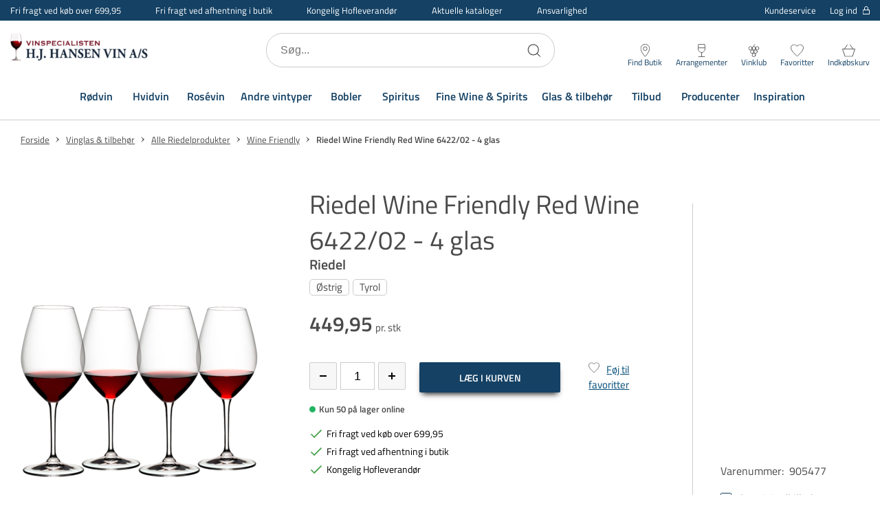

--- FILE ---
content_type: text/html; charset=utf-8
request_url: https://www.hjhansen-vin.dk/vinglas-tilbehoer/alle-riedelprodukter/wine-friendly/riedel-wine-friendly-red-wine-6422-02-4-glas
body_size: 65450
content:

<!DOCTYPE html>
<html lang="da" 
    
>
<head>
    <meta charset="utf-8"/>
    <meta name="viewport" content="width=device-width, initial-scale=1.0"/>
    

                  <!-- Google Tag Manager -->
                  <script>
                      window.dataLayer = window.dataLayer || [];

                      function gtag() {
                        dataLayer.push(arguments);
                      }
                      gtag("consent", "default", {
                        ad_storage: "denied",
                        analytics_storage: "denied",
                        ad_user_data: "denied",
                        ad_personalization: "denied",
                        functionality_storage: "denied",
                        personalization_storage: "denied",
                        security_storage: "granted",
                        wait_for_update: 2000,
                      });
                      gtag("set", "ads_data_redaction", true);
                  </script>
                  <!-- Cookie Information Pop-up Script is required for the SDK -->
                  <script id="CookieConsent" src="https://policy.app.cookieinformation.com/uc.js" data-culture="DA" data-gcm-version="2.0" type="text/javascript"></script>
                  <!-- Cookie Information event listener required for tags not supporting consent mode -->
                  <script>
                    (function() {
                      var isConsentUpdate = false;
                      window.addEventListener("CookieInformationConsentGiven", function(evt) {
                          dataLayer.push({
                            'event': isConsentUpdate ? 'cookie-consent-updated' : 'cookie-consent-given'
                          });
                          isConsentUpdate = true;
                      });
                    })();
                  </script>
                  <!-- Google Tag Manager -->
                  <script>
                  (function(w,d,s,l,i){w[l]=w[l]||[];w[l].push({
                  'gtm.start': new Date().getTime(),event:'gtm.js'});
                      var f=d.getElementsByTagName(s)[0],
                              j=d.createElement(s),
                              dl=l!='dataLayer'?'&l='+l:'';
                      j.async=true;
                      j.src='https://www.googletagmanager.com/gtm.js?id='+i+dl;
                      f.parentNode.insertBefore(j,f);
                  })(window,document,'script','dataLayer','GTM-N6C9HCK');
                  </script>
                  <!-- End Google Tag Manager -->

    
    
                    <title data-react-helmet="true">Køb Wine Friendly Red Wine 6422/02 - 4 glas her</title>
                    <meta data-react-helmet="true" name="description" content="Wine Friendly Red Wine 6422/02 - 4 glas. Nem Levering. Eller hent gratis i en butik nær dig"/><meta data-react-helmet="true" name="keywords" content=""/>
                    <link data-react-helmet="true" rel="icon" type="image/png" href="/dist/favicons/favicon-32x32.png"/><link data-react-helmet="true" rel="canonical" href="https://www.hjhansen-vin.dk/vinglas-tilbehoer/alle-riedelprodukter/wine-friendly/riedel-wine-friendly-red-wine-6422-02-4-glas"/>
                    
                
    
                        
                        <style data-styled="true" data-styled-version="5.3.5">.jMHjYQ{display:-webkit-box;display:-webkit-flex;display:-ms-flexbox;display:flex;-webkit-box-pack:center;-webkit-justify-content:center;-ms-flex-pack:center;justify-content:center;-webkit-align-items:center;-webkit-box-align:center;-ms-flex-align:center;align-items:center;gap:9px;position:relative;background:#4A4A4A;color:#FFF;padding:10px 50px;border-radius:2px;box-shadow:0 6px 8px -4px rgba(0,0,0,0.9);cursor:pointer;-webkit-transition:0.3s;transition:0.3s;border:none;font:inherit;font-weight:600;font-size:14px;text-align:center;-webkit-text-decoration:none;text-decoration:none;outline:none;color:#004b78;-webkit-text-decoration:underline;text-decoration:underline;background:transparent;padding:0;box-shadow:none;font-size:15px;font-weight:normal;}/*!sc*/
.jMHjYQ:focus-visible{outline:2px solid #000;outline-offset:2px;-webkit-transition:none;transition:none;}/*!sc*/
.htJNZj{display:-webkit-box;display:-webkit-flex;display:-ms-flexbox;display:flex;-webkit-box-pack:center;-webkit-justify-content:center;-ms-flex-pack:center;justify-content:center;-webkit-align-items:center;-webkit-box-align:center;-ms-flex-align:center;align-items:center;gap:9px;position:relative;background:#4A4A4A;color:#FFF;padding:10px 50px;border-radius:2px;box-shadow:0 6px 8px -4px rgba(0,0,0,0.9);cursor:pointer;-webkit-transition:0.3s;transition:0.3s;border:none;font:inherit;font-weight:600;font-size:14px;text-align:center;-webkit-text-decoration:none;text-decoration:none;outline:none;text-transform:uppercase;background:transparent;border:1px solid #144164;color:#144164;box-shadow:none;}/*!sc*/
.htJNZj:focus-visible{outline:2px solid #000;outline-offset:2px;-webkit-transition:none;transition:none;}/*!sc*/
.fmHNvJ{display:-webkit-box;display:-webkit-flex;display:-ms-flexbox;display:flex;-webkit-box-pack:center;-webkit-justify-content:center;-ms-flex-pack:center;justify-content:center;-webkit-align-items:center;-webkit-box-align:center;-ms-flex-align:center;align-items:center;gap:9px;position:relative;background:#4A4A4A;color:#FFF;padding:10px 50px;border-radius:2px;box-shadow:0 6px 8px -4px rgba(0,0,0,0.9);cursor:pointer;-webkit-transition:0.3s;transition:0.3s;border:none;font:inherit;font-weight:600;font-size:14px;text-align:center;-webkit-text-decoration:none;text-decoration:none;outline:none;text-transform:uppercase;background:#000000;}/*!sc*/
.fmHNvJ:focus-visible{outline:2px solid #000;outline-offset:2px;-webkit-transition:none;transition:none;}/*!sc*/
@media (hover:hover){.fmHNvJ:hover{background:#262626;box-shadow:0 3px 8px -4px rgba(0,0,0,0.9);}}/*!sc*/
.fmHNvJ:active{background:#000000;box-shadow:0 0 0 transparent;}/*!sc*/
.kmDTWZ{display:-webkit-box;display:-webkit-flex;display:-ms-flexbox;display:flex;-webkit-box-pack:center;-webkit-justify-content:center;-ms-flex-pack:center;justify-content:center;-webkit-align-items:center;-webkit-box-align:center;-ms-flex-align:center;align-items:center;gap:9px;position:relative;background:#4A4A4A;color:#FFF;padding:10px 50px;border-radius:2px;box-shadow:0 6px 8px -4px rgba(0,0,0,0.9);cursor:pointer;-webkit-transition:0.3s;transition:0.3s;border:none;font:inherit;font-weight:600;font-size:14px;text-align:center;-webkit-text-decoration:none;text-decoration:none;outline:none;background:#F7F7F7;border:1px solid #CCCCCC;width:40px;height:40px;padding:0;font-size:20px;color:#000000;box-shadow:none;}/*!sc*/
.kmDTWZ:focus-visible{outline:2px solid #000;outline-offset:2px;-webkit-transition:none;transition:none;}/*!sc*/
.iEwsUl{display:-webkit-box;display:-webkit-flex;display:-ms-flexbox;display:flex;-webkit-box-pack:center;-webkit-justify-content:center;-ms-flex-pack:center;justify-content:center;-webkit-align-items:center;-webkit-box-align:center;-ms-flex-align:center;align-items:center;gap:9px;position:relative;background:#4A4A4A;color:#FFF;padding:10px 50px;border-radius:2px;box-shadow:0 6px 8px -4px rgba(0,0,0,0.9);cursor:pointer;-webkit-transition:0.3s;transition:0.3s;border:none;font:inherit;font-weight:600;font-size:14px;text-align:center;-webkit-text-decoration:none;text-decoration:none;outline:none;background:#144164;text-transform:uppercase;padding:10px 0;width:100%;}/*!sc*/
.iEwsUl:focus-visible{outline:2px solid #000;outline-offset:2px;-webkit-transition:none;transition:none;}/*!sc*/
@media (hover:hover){.iEwsUl:hover{background:#174c75;}}/*!sc*/
.iEwsUl:active{background:#144164;box-shadow:0 0 0 transparent;}/*!sc*/
.cxVOcw{display:-webkit-box;display:-webkit-flex;display:-ms-flexbox;display:flex;-webkit-box-pack:center;-webkit-justify-content:center;-ms-flex-pack:center;justify-content:center;-webkit-align-items:center;-webkit-box-align:center;-ms-flex-align:center;align-items:center;gap:9px;position:relative;background:#4A4A4A;color:#FFF;padding:10px 50px;border-radius:2px;box-shadow:0 6px 8px -4px rgba(0,0,0,0.9);cursor:pointer;-webkit-transition:0.3s;transition:0.3s;border:none;font:inherit;font-weight:600;font-size:14px;text-align:center;-webkit-text-decoration:none;text-decoration:none;outline:none;background:transparent;border:1px solid #FFF;color:#FFF;box-shadow:none;}/*!sc*/
.cxVOcw:focus-visible{outline:2px solid #000;outline-offset:2px;-webkit-transition:none;transition:none;}/*!sc*/
data-styled.g3[id="Button__CustomButton-sc-10snff3-2"]{content:"jMHjYQ,htJNZj,fmHNvJ,kmDTWZ,iEwsUl,cxVOcw,"}/*!sc*/
@media (max-width:768px){}/*!sc*/
data-styled.g8[id="input__Input-sc-d6y2w4-0"]{content:"hjLrMp,"}/*!sc*/
.ctLsrs{display:block;position:relative;max-width:1500px;padding-left:30px;padding-right:30px;margin-top:0;margin-left:auto;margin-right:auto;box-sizing:border-box;}/*!sc*/
.grid__ContainerFluid-sc-nreh35-0 .grid__ContainerFluid-sc-nreh35-0{padding-left:15px;padding-right:15px;}/*!sc*/
data-styled.g13[id="grid__ContainerFluid-sc-nreh35-0"]{content:"ctLsrs,"}/*!sc*/
.cvchPP{display:-webkit-box;display:-webkit-flex;display:-ms-flexbox;display:flex;-webkit-flex-wrap:wrap;-ms-flex-wrap:wrap;flex-wrap:wrap;-webkit-align-items:stretch;-webkit-box-align:stretch;-ms-flex-align:stretch;align-items:stretch;margin-right:-15px;margin-left:-15px;}/*!sc*/
@media (min-width:768px){.cvchPP{display:-webkit-box;display:-webkit-flex;display:-ms-flexbox;display:flex;}}/*!sc*/
data-styled.g14[id="grid__Row-sc-nreh35-1"]{content:"cvchPP,"}/*!sc*/
.lmojcz{display:block;position:relative;width:100%;min-height:1px;padding-left:15px;padding-right:15px;box-sizing:border-box;-webkit-box-flex:1;-webkit-flex-grow:1;-ms-flex-positive:1;flex-grow:1;-webkit-flex-basis:0;-ms-flex-preferred-size:0;flex-basis:0;max-width:100%;}/*!sc*/
@media (max-width:768px){}/*!sc*/
@media (min-width:576px){}/*!sc*/
@media (min-width:768px){.lmojcz{display:block;}}/*!sc*/
@media (min-width:992px){}/*!sc*/
@media (min-width:1200px){}/*!sc*/
.dxeTmh{display:block;position:relative;width:100%;min-height:1px;padding-left:15px;padding-right:15px;box-sizing:border-box;-webkit-flex:none;-ms-flex:none;flex:none;max-width:100%;}/*!sc*/
@media (max-width:768px){}/*!sc*/
@media (min-width:576px){}/*!sc*/
@media (min-width:768px){.dxeTmh{-webkit-box-flex:1;-webkit-flex-grow:1;-ms-flex-positive:1;flex-grow:1;-webkit-flex-basis:0;-ms-flex-preferred-size:0;flex-basis:0;max-width:100%;display:block;}}/*!sc*/
@media (min-width:992px){}/*!sc*/
@media (min-width:1200px){}/*!sc*/
data-styled.g15[id="grid__Column-sc-nreh35-2"]{content:"lmojcz,dxeTmh,"}/*!sc*/
.fYSsvu{display:-webkit-box;display:-webkit-flex;display:-ms-flexbox;display:flex;-webkit-flex-direction:column;-ms-flex-direction:column;flex-direction:column;-webkit-align-items:center;-webkit-box-align:center;-ms-flex-align:center;align-items:center;padding-bottom:30px;padding-top:10px;}/*!sc*/
@media (min-width:1200px){.fYSsvu{-webkit-flex:2;-ms-flex:2;flex:2;-webkit-flex-direction:row;-ms-flex-direction:row;flex-direction:row;-webkit-align-items:flex-start;-webkit-box-align:flex-start;-ms-flex-align:flex-start;align-items:flex-start;padding-bottom:0;padding-top:0;}}/*!sc*/
.hUxhJY{display:-webkit-box;display:-webkit-flex;display:-ms-flexbox;display:flex;-webkit-flex-direction:column;-ms-flex-direction:column;flex-direction:column;-webkit-align-items:center;-webkit-box-align:center;-ms-flex-align:center;align-items:center;padding-bottom:30px;padding-top:10px;}/*!sc*/
@media (min-width:1200px){.hUxhJY{-webkit-flex:2;-ms-flex:2;flex:2;-webkit-flex-direction:row;-ms-flex-direction:row;flex-direction:row;padding-bottom:0;padding-top:0;}}/*!sc*/
data-styled.g16[id="footerStyles__StyledFooterLeftWrap-sc-1ovfphx-0"]{content:"fYSsvu,hUxhJY,"}/*!sc*/
.bpLMvZ{display:-webkit-box;display:-webkit-flex;display:-ms-flexbox;display:flex;-webkit-box-pack:center;-webkit-justify-content:center;-ms-flex-pack:center;justify-content:center;-webkit-align-items:flex-start;-webkit-box-align:flex-start;-ms-flex-align:flex-start;align-items:flex-start;padding:30px 15px 0;}/*!sc*/
@media (min-width:1200px){.bpLMvZ{-webkit-flex:1;-ms-flex:1;flex:1;-webkit-box-pack:end;-webkit-justify-content:flex-end;-ms-flex-pack:end;justify-content:flex-end;padding:0;-webkit-flex-direction:column;-ms-flex-direction:column;flex-direction:column;-webkit-box-pack:start;-webkit-justify-content:flex-start;-ms-flex-pack:start;justify-content:flex-start;}}/*!sc*/
.iYbmsC{display:-webkit-box;display:-webkit-flex;display:-ms-flexbox;display:flex;-webkit-box-pack:center;-webkit-justify-content:center;-ms-flex-pack:center;justify-content:center;-webkit-align-items:flex-start;-webkit-box-align:flex-start;-ms-flex-align:flex-start;align-items:flex-start;padding:30px 15px 0;}/*!sc*/
@media (min-width:1200px){.iYbmsC{-webkit-flex:1;-ms-flex:1;flex:1;-webkit-box-pack:end;-webkit-justify-content:flex-end;-ms-flex-pack:end;justify-content:flex-end;padding:0;}}/*!sc*/
data-styled.g17[id="footerStyles__StyledFooterRightWrap-sc-1ovfphx-1"]{content:"bpLMvZ,iYbmsC,"}/*!sc*/
.fGStcz{width:100%;max-width:100%;margin:0;display:block;text-align:center;overflow-x:hidden;}/*!sc*/
data-styled.g18[id="footerStyles__StyledFooter-sc-1ovfphx-2"]{content:"fGStcz,"}/*!sc*/
.fBtqCY{width:100%;background-color:#144164;padding-bottom:50px;color:#FFF;}/*!sc*/
data-styled.g19[id="footerStyles__StyledFooterWrapper-sc-1ovfphx-3"]{content:"fBtqCY,"}/*!sc*/
.ekzyjg{font-size:16px;line-height:22px;font-weight:600;margin:10px 0 0;}/*!sc*/
data-styled.g20[id="footerStyles__StyledFooterBoldText-sc-1ovfphx-4"]{content:"ekzyjg,"}/*!sc*/
@media (min-width:1200px){.cNhFgI{margin-top:0;}}/*!sc*/
data-styled.g21[id="footerStyles__StyledFooterNewsletterHeadline-sc-1ovfphx-5"]{content:"cNhFgI,"}/*!sc*/
.bVPDpV{display:-webkit-box;display:-webkit-flex;display:-ms-flexbox;display:flex;-webkit-box-pack:center;-webkit-justify-content:center;-ms-flex-pack:center;justify-content:center;-webkit-flex-wrap:wrap;-ms-flex-wrap:wrap;flex-wrap:wrap;font-size:15px;line-height:24px;margin:10px 0;padding:0 30px;width:100%;}/*!sc*/
@media (min-width:1200px){.bVPDpV{-webkit-box-pack:start;-webkit-justify-content:flex-start;-ms-flex-pack:start;justify-content:flex-start;text-align:left;padding:0;}}/*!sc*/
data-styled.g22[id="footerStyles__StyledFooterText-sc-1ovfphx-6"]{content:"bVPDpV,"}/*!sc*/
@media (min-width:768px){.fsCUOY{padding-top:50px;}}/*!sc*/
@media (min-width:1200px){.fsCUOY{display:-webkit-box;display:-webkit-flex;display:-ms-flexbox;display:flex;max-width:1440px;margin:0 auto;}}/*!sc*/
data-styled.g23[id="footerStyles__StyledFooterInnerWrapper-sc-1ovfphx-7"]{content:"fsCUOY,"}/*!sc*/
.fBcbpk{display:-webkit-box;display:-webkit-flex;display:-ms-flexbox;display:flex;-webkit-flex-direction:column;-ms-flex-direction:column;flex-direction:column;-webkit-align-items:center;-webkit-box-align:center;-ms-flex-align:center;align-items:center;width:100%;margin:50px auto 0;}/*!sc*/
@media (min-width:1200px){.fBcbpk{-webkit-align-items:flex-start;-webkit-box-align:flex-start;-ms-flex-align:flex-start;align-items:flex-start;margin:0 auto;}}/*!sc*/
data-styled.g24[id="footerStyles__NewsletterWrapper-sc-1ovfphx-8"]{content:"fBcbpk,"}/*!sc*/
.hbqojm{margin:0 -30px;padding-right:0;}/*!sc*/
@media (min-width:768px){.hbqojm{margin:0;}}/*!sc*/
@media (min-width:1200px){.hbqojm{padding-right:45px;}}/*!sc*/
data-styled.g25[id="footerStyles__StyledFooterMainMenuWrapper-sc-1ovfphx-9"]{content:"hbqojm,"}/*!sc*/
.fdzlti{margin-top:10px;padding:10px 30px;font-weight:normal;}/*!sc*/
data-styled.g26[id="footerStyles__SignupButton-sc-1ovfphx-10"]{content:"fdzlti,"}/*!sc*/
.cza-DXO{display:-webkit-box;display:-webkit-flex;display:-ms-flexbox;display:flex;-webkit-flex-direction:column;-ms-flex-direction:column;flex-direction:column;-webkit-align-items:center;-webkit-box-align:center;-ms-flex-align:center;align-items:center;padding-top:50px;margin:0 auto;}/*!sc*/
@media (min-width:1200px){.cza-DXO{padding-top:30px;width:100%;-webkit-align-items:flex-start;-webkit-box-align:flex-start;-ms-flex-align:flex-start;align-items:flex-start;}}/*!sc*/
data-styled.g27[id="footerStyles__SocialLinksWrapper-sc-1ovfphx-11"]{content:"cza-DXO,"}/*!sc*/
@media (min-width:1200px){.jxdozt{min-width:21%;}}/*!sc*/
data-styled.g28[id="footerStyles__StyledFooterColumn-sc-1ovfphx-12"]{content:"jxdozt,"}/*!sc*/
.jCrosx{width:100%;max-width:1440px;margin:0 auto;overflow:hidden;}/*!sc*/
.jCrosx a{color:#FFF;-webkit-text-decoration:none;text-decoration:none;}/*!sc*/
.jCrosx span{color:#FFF;}/*!sc*/
.jCrosx > div{-webkit-box-pack:center;-webkit-justify-content:center;-ms-flex-pack:center;justify-content:center;}/*!sc*/
.jCrosx .socialicons{margin-top:20px;-webkit-align-items:center;-webkit-box-align:center;-ms-flex-align:center;align-items:center;display:-webkit-box;display:-webkit-flex;display:-ms-flexbox;display:flex;}/*!sc*/
@media (min-width:1200px){.jCrosx .socialicons{-webkit-box-pack:start;-webkit-justify-content:flex-start;-ms-flex-pack:start;justify-content:flex-start;}}/*!sc*/
.jCrosx .socialicons .socialicon{width:21px;margin:0 15px;}/*!sc*/
@media (min-width:1200px){.jCrosx .socialicons .socialicon:first-of-type{margin-left:0;}}/*!sc*/
.jCrosx .socialicons .socialicon svg{max-height:21px;}/*!sc*/
data-styled.g29[id="footerStyles__StyledFooterMenu-sc-1ovfphx-13"]{content:"jCrosx,"}/*!sc*/
.pEFMf{display:none;}/*!sc*/
@media (min-width:1200px){.pEFMf{display:-webkit-box;display:-webkit-flex;display:-ms-flexbox;display:flex;-webkit-align-items:center;-webkit-box-align:center;-ms-flex-align:center;align-items:center;-webkit-box-pack:center;-webkit-justify-content:center;-ms-flex-pack:center;justify-content:center;width:100%;height:90px;margin:0 auto;max-width:1440px;border-bottom:1px solid #0d2b42;}}/*!sc*/
data-styled.g30[id="footerStyles__StyledFooterMegaMenuWrapper-sc-1ovfphx-14"]{content:"pEFMf,"}/*!sc*/
.kRcpqR{margin-right:55px;font-size:16px;font-weight:600;color:#FFF;-webkit-text-decoration:none;text-decoration:none;}/*!sc*/
.kRcpqR:last-of-type{margin-right:0;}/*!sc*/
data-styled.g31[id="footerStyles__StyledFooterMegaMenuItem-sc-1ovfphx-15"]{content:"kRcpqR,"}/*!sc*/
.gQolGm{padding:15px 0;width:100%;}/*!sc*/
.gQolGm > div{display:-webkit-box;display:-webkit-flex;display:-ms-flexbox;display:flex;-webkit-box-pack:justify;-webkit-justify-content:space-between;-ms-flex-pack:justify;justify-content:space-between;}/*!sc*/
@media screen and (max-width:767px){.gQolGm > div{-webkit-flex-wrap:wrap;-ms-flex-wrap:wrap;flex-wrap:wrap;}}/*!sc*/
.gQolGm p{margin:0 0 10px;font-size:14px;}/*!sc*/
@media screen and (max-width:575px){.gQolGm p{padding:0;}}/*!sc*/
.gQolGm .paymentType{width:30px;margin:0 5px;}/*!sc*/
.gQolGm .paymentType.MobilePay{width:60px;}/*!sc*/
.gQolGm .paymentType svg{max-height:25px;}/*!sc*/
@media screen and (min-width:768px) and (max-width:1199px) and (orientation:portrait){.gQolGm{padding:10px 0;}}/*!sc*/
@media screen and (max-width:767px){.gQolGm{margin:15px 0;}}/*!sc*/
data-styled.g41[id="PaymentIcons__PaymentsWrapper-sc-ptr558-0"]{content:"gQolGm,"}/*!sc*/
.kyXCGB{display:-webkit-box;display:-webkit-flex;display:-ms-flexbox;display:flex;-webkit-align-items:center;-webkit-box-align:center;-ms-flex-align:center;align-items:center;-webkit-box-pack:start;-webkit-justify-content:flex-start;-ms-flex-pack:start;justify-content:flex-start;margin-left:10px;-webkit-flex:1;-ms-flex:1;flex:1;min-width:200px;max-width:200px;min-height:50px;margin-right:auto;}/*!sc*/
@media (max-width:576px){.kyXCGB{min-width:130px;max-width:130px;}}/*!sc*/
@media (min-width:1200px){.kyXCGB{display:block;margin-left:0;}}/*!sc*/
.LvwtL{width:100%;max-width:280px;}/*!sc*/
@media (min-width:1200px){.LvwtL{min-width:165px;max-width:165px;padding-right:15px;}.LvwtL svg{width:150px;}}/*!sc*/
data-styled.g45[id="Logo__LogoLink-sc-gjdyn3-0"]{content:"kyXCGB,LvwtL,"}/*!sc*/
.eCIWJV{width:100%;object-fit:scale-down;margin:0;image-rendering:-webkit-optimize-contrast;}/*!sc*/
.hbAHfK{max-width:220px;max-height:42px;margin:0 auto;image-rendering:-webkit-optimize-contrast;}/*!sc*/
@media (min-width:1200px){.hbAHfK{margin-right:20px;max-width:150px;max-height:30px;}}/*!sc*/
data-styled.g47[id="Logo__LogoImage-sc-gjdyn3-2"]{content:"eCIWJV,hbAHfK,"}/*!sc*/
.haHpdt{width:100%;background-color:#FFF padding-top:50px;color:#4A4A4A;text-align:center;font-size:16px;font-weight:400;line-height:24px;}/*!sc*/
@media (min-width:1200px){.haHpdt{background-color:#FFF;display:-webkit-box;display:-webkit-flex;display:-ms-flexbox;display:flex;-webkit-align-items:center;-webkit-box-align:center;-ms-flex-align:center;align-items:center;padding-top:20px;max-width:1440px;margin:0 auto 15px;}}/*!sc*/
data-styled.g48[id="Bottom__StyledFooterBottom-sc-xua7go-0"]{content:"haHpdt,"}/*!sc*/
.joxIMa{display:-webkit-box;display:-webkit-flex;display:-ms-flexbox;display:flex;-webkit-box-pack:center;-webkit-justify-content:center;-ms-flex-pack:center;justify-content:center;-webkit-flex-wrap:wrap;-ms-flex-wrap:wrap;flex-wrap:wrap;font-size:15px;line-height:24px;margin:10px 0;padding:0 30px;width:100%;white-space:break-spaces;}/*!sc*/
@media (min-width:1200px){.joxIMa{-webkit-box-pack:start;-webkit-justify-content:flex-start;-ms-flex-pack:start;justify-content:flex-start;text-align:left;padding:0;}}/*!sc*/
.joxIMa a{-webkit-text-decoration:none;text-decoration:none;color:inherit;}/*!sc*/
@media screen and (max-width:576px){.joxIMa{max-width:130px;padding:0;}}/*!sc*/
data-styled.g49[id="Bottom__StyledFooterTextWrapper-sc-xua7go-1"]{content:"joxIMa,"}/*!sc*/
.kOgkEf{width:100%;max-width:1440px;margin:0 auto;padding:10px 0;}/*!sc*/
data-styled.g64[id="Breadcrumb__BreadCrumbWrapper-sc-18v38qz-0"]{content:"kOgkEf,"}/*!sc*/
.dFiHfC{display:-webkit-box;display:-webkit-flex;display:-ms-flexbox;display:flex;-webkit-flex-wrap:wrap;-ms-flex-wrap:wrap;flex-wrap:wrap;}/*!sc*/
data-styled.g65[id="Breadcrumb__BreadCrumbList-sc-18v38qz-1"]{content:"dFiHfC,"}/*!sc*/
.gfRNKC{font-size:15px;line-height:24px;color:#4A4A4A;-webkit-text-decoration:underline;text-decoration:underline;}/*!sc*/
@media (min-width:992px){.gfRNKC{font-size:13px;line-height:16px;}}/*!sc*/
data-styled.g66[id="Breadcrumb__BreadCrumbLink-sc-18v38qz-2"]{content:"gfRNKC,"}/*!sc*/
.iHoNyk{font-size:15px;line-height:22px;color:#4A4A4A;font-weight:600;}/*!sc*/
@media (min-width:992px){.iHoNyk{font-size:13px;line-height:16px;}}/*!sc*/
data-styled.g67[id="Breadcrumb__BreadCrumbText-sc-18v38qz-3"]{content:"iHoNyk,"}/*!sc*/
.faVmLr{display:-webkit-box;display:-webkit-flex;display:-ms-flexbox;display:flex;-webkit-align-items:center;-webkit-box-align:center;-ms-flex-align:center;align-items:center;}/*!sc*/
data-styled.g68[id="Breadcrumb__BreadCrumbItem-sc-18v38qz-4"]{content:"faVmLr,"}/*!sc*/
.itRiGl{margin:0 5px;display:-webkit-box;display:-webkit-flex;display:-ms-flexbox;display:flex;width:14px;height:14px;-webkit-transform:rotate(180deg);-ms-transform:rotate(180deg);transform:rotate(180deg);}/*!sc*/
data-styled.g69[id="Breadcrumb__BreadCrumbItemArrow-sc-18v38qz-5"]{content:"itRiGl,"}/*!sc*/
.fxXTEX{position:relative;height:100%;border:1px solid;border-color:#CCCCCC;}/*!sc*/
data-styled.g113[id="Text__InputWrapper-sc-1sjb1c7-0"]{content:"fxXTEX,"}/*!sc*/
.bGICWT{width:100%;height:38px;border:0;overflow:hidden;text-overflow:ellipsis;font-size:16px;line-height:24px;padding:0 10px;text-align:center;font-size:18px;-moz-appearance:textfield;}/*!sc*/
@media (min-width:768px){}/*!sc*/
.bGICWT::-webkit-inner-spin-button{-webkit-appearance:none;margin:0;}/*!sc*/
data-styled.g114[id="Text__Input-sc-1sjb1c7-1"]{content:"bGICWT,"}/*!sc*/
.dNszM{display:-webkit-box;display:-webkit-flex;display:-ms-flexbox;display:flex;-webkit-flex-direction:column;-ms-flex-direction:column;flex-direction:column;margin:0;position:relative;}/*!sc*/
data-styled.g115[id="Text__Label-sc-1sjb1c7-2"]{content:"dNszM,"}/*!sc*/
.fDEbtD{display:-webkit-box;display:-webkit-flex;display:-ms-flexbox;display:flex;-webkit-flex-direction:column;-ms-flex-direction:column;flex-direction:column;padding:0;min-height:auto;margin-top:auto;padding-top:10px;color:#4A4A4A;}/*!sc*/
data-styled.g178[id="styles__ItemPriceListWrapper-sc-1x222rq-19"]{content:"fDEbtD,"}/*!sc*/
.giWTkj{position:relative;font-size:16px;margin:0;line-height:20px;margin-top:5px;}/*!sc*/
@media (min-width:1200px){.giWTkj{font-size:16px;display:-webkit-box;display:-webkit-flex;display:-ms-flexbox;display:flex;-webkit-flex-wrap:wrap;-ms-flex-wrap:wrap;flex-wrap:wrap;-webkit-align-items:baseline;-webkit-box-align:baseline;-ms-flex-align:baseline;align-items:baseline;}.giWTkj:last-of-type{margin-bottom:0;}}/*!sc*/
.giWTkj.active{font-size:25px;line-height:25px;font-weight:bold;}/*!sc*/
@media (min-width:1200px){.giWTkj.active{font-size:30px;line-height:30px;}}/*!sc*/
.giWTkj.list-item{cursor:pointer;-webkit-user-select:none;-moz-user-select:none;-ms-user-select:none;user-select:none;}/*!sc*/
.giWTkj.highlight{color:#D58400;}/*!sc*/
.giWTkj .subtext{color:#4A4A4A;font-size:15px;font-weight:normal;margin-left:4px;}/*!sc*/
.giWTkj .bold{font-weight:700;}/*!sc*/
.giWTkj svg{display:inline-block;height:30px;position:absolute;right:100%;width:30px;-webkit-transform:rotate(180deg);-ms-transform:rotate(180deg);transform:rotate(180deg);}/*!sc*/
data-styled.g179[id="styles__ItemPrice-sc-1x222rq-20"]{content:"giWTkj,"}/*!sc*/
.hpzYYV{display:none;-webkit-box-flex:1;-webkit-flex-grow:1;-ms-flex-positive:1;flex-grow:1;-webkit-flex-shrink:0;-ms-flex-negative:0;flex-shrink:0;}/*!sc*/
@media (min-width:576px){.hpzYYV{display:-webkit-box;display:-webkit-flex;display:-ms-flexbox;display:flex;max-width:160px;}}/*!sc*/
.hpzYYV svg{width:10px;height:10px;}/*!sc*/
data-styled.g186[id="styles__QuantityButtons-sc-13m7cj7-0"]{content:"hpzYYV,"}/*!sc*/
.gpGzxh{-webkit-flex:1;-ms-flex:1;flex:1;height:40px;min-width:60px;max-width:60px;}/*!sc*/
.gpGzxh input[type='number']{-moz-appearance:textfield;}/*!sc*/
.gpGzxh input[type='number']::-webkit-inner-spin-button,.gpGzxh input[type='number']::-webkit-outer-spin-button{-webkit-appearance:none;margin:0;}/*!sc*/
.gpGzxh label,.gpGzxh input{height:100%;}/*!sc*/
.gpGzxh input{height:100%;text-overflow:initial;padding:0 5px;}/*!sc*/
.hEFTzH{-webkit-flex:1;-ms-flex:1;flex:1;padding:0 5px;height:40px;min-width:60px;max-width:60px;}/*!sc*/
.hEFTzH input[type='number']{-moz-appearance:textfield;}/*!sc*/
.hEFTzH input[type='number']::-webkit-inner-spin-button,.hEFTzH input[type='number']::-webkit-outer-spin-button{-webkit-appearance:none;margin:0;}/*!sc*/
.hEFTzH label,.hEFTzH input{height:100%;}/*!sc*/
.hEFTzH input{height:100%;text-overflow:initial;padding:0 5px;}/*!sc*/
data-styled.g187[id="styles__InputWrapper-sc-13m7cj7-1"]{content:"gpGzxh,hEFTzH,"}/*!sc*/
.lmaWRc{margin:0;}/*!sc*/
@media (min-width:576px){.lmaWRc{display:none;}}/*!sc*/
data-styled.g188[id="styles__MobileInputWrapper-sc-13m7cj7-2"]{content:"lmaWRc,"}/*!sc*/
.IEoII{position:absolute;left:0;top:0;width:100%;height:100%;z-index:100;pointer-events:none;}/*!sc*/
@media (min-width:992px){.IEoII{left:0;}}/*!sc*/
.eXKEiv{display:-webkit-box;display:-webkit-flex;display:-ms-flexbox;display:flex;-webkit-align-items:center;-webkit-box-align:center;-ms-flex-align:center;align-items:center;-webkit-flex-wrap:wrap;-ms-flex-wrap:wrap;flex-wrap:wrap;min-height:20px;pointer-events:none;}/*!sc*/
.hyBZNU{display:-webkit-box;display:-webkit-flex;display:-ms-flexbox;display:flex;-webkit-align-items:center;-webkit-box-align:center;-ms-flex-align:center;align-items:center;-webkit-flex-wrap:wrap;-ms-flex-wrap:wrap;flex-wrap:wrap;min-height:20px;pointer-events:none;display:none;}/*!sc*/
@media (min-width:992px){.hyBZNU{display:-webkit-box;display:-webkit-flex;display:-ms-flexbox;display:flex;}}/*!sc*/
.gUVcrs{display:-webkit-box;display:-webkit-flex;display:-ms-flexbox;display:flex;-webkit-align-items:center;-webkit-box-align:center;-ms-flex-align:center;align-items:center;-webkit-flex-wrap:wrap;-ms-flex-wrap:wrap;flex-wrap:wrap;min-height:20px;pointer-events:none;}/*!sc*/
@media (min-width:992px){.gUVcrs{display:none;}}/*!sc*/
data-styled.g191[id="Splash__SplashesWrapper-sc-1b1w327-0"]{content:"IEoII,eXKEiv,hyBZNU,gUVcrs,"}/*!sc*/
.jCKbPb{font-size:12px;line-height:16px;margin-right:5px;margin-bottom:1px;border:1px solid #CCCCCC;color:#4A4A4A;font-size:15px;border-radius:5px;padding:3px 9px;}/*!sc*/
.jCKbPb:last-of-type{margin-right:0;}/*!sc*/
data-styled.g192[id="Splash__TextSplash-sc-1b1w327-1"]{content:"jCKbPb,"}/*!sc*/
.kLgCho{display:-webkit-box;display:-webkit-flex;display:-ms-flexbox;display:flex;-webkit-align-items:baseline;-webkit-box-align:baseline;-ms-flex-align:baseline;align-items:baseline;font-size:13px;font-weight:600;margin-bottom:8px;min-width:60%;}/*!sc*/
.kLgCho span{font-weight:normal;}/*!sc*/
.kLgCho::before{content:'';display:inline-block;min-width:9px;max-width:9px;height:9px;border-radius:50%;background:#21B361;margin-right:5px;}/*!sc*/
@media (min-width:768px){.kLgCho{text-align:center;margin-bottom:0;}}/*!sc*/
data-styled.g194[id="StockInfo__ItemStock-sc-auu2zx-0"]{content:"kLgCho,"}/*!sc*/
.etiuwa{overflow-y:auto;overflow-x:hidden;}/*!sc*/
.etiuwa::-webkit-scrollbar{width:5px;}/*!sc*/
.etiuwa::-webkit-scrollbar-track{background-color:#CCCCCC;}/*!sc*/
.etiuwa::-webkit-scrollbar-thumb{background-color:#144164;}/*!sc*/
@media (min-width:992px){.etiuwa{max-height:300px;padding-bottom:5px;padding-right:10px;}}/*!sc*/
data-styled.g204[id="OptionsList__Wrapper-sc-1huv2ww-0"]{content:"etiuwa,"}/*!sc*/
.kYTiKw{position:absolute;bottom:-10px;right:0;-webkit-transform:translateY(100%);-ms-transform:translateY(100%);transform:translateY(100%);width:260px;background:#fff;box-shadow:0 0 5px 1px rgba(0,0,0,0.3);z-index:100;opacity:0;visibility:hidden;-webkit-transition:all ease 0.3s;transition:all ease 0.3s;}/*!sc*/
data-styled.g206[id="List__Wrapper-sc-10p7e19-0"]{content:"kYTiKw,"}/*!sc*/
.czcCTB{display:-webkit-box;display:-webkit-flex;display:-ms-flexbox;display:flex;-webkit-box-pack:justify;-webkit-justify-content:space-between;-ms-flex-pack:justify;justify-content:space-between;-webkit-align-items:center;-webkit-box-align:center;-ms-flex-align:center;align-items:center;background:#F7F7F7;padding:10px;}/*!sc*/
.czcCTB svg{width:15px;cursor:pointer;}/*!sc*/
data-styled.g207[id="List__Header-sc-10p7e19-1"]{content:"czcCTB,"}/*!sc*/
.QSimP{margin:0;}/*!sc*/
data-styled.g208[id="List__Headline-sc-10p7e19-2"]{content:"QSimP,"}/*!sc*/
.fmdejJ{padding:10px 10px 0;}/*!sc*/
.fmdejJ option{margin-bottom:5px;}/*!sc*/
data-styled.g209[id="List__OptionsWrapper-sc-10p7e19-3"]{content:"fmdejJ,"}/*!sc*/
.beaFdR{display:-webkit-box;display:-webkit-flex;display:-ms-flexbox;display:flex;-webkit-box-pack:end;-webkit-justify-content:flex-end;-ms-flex-pack:end;justify-content:flex-end;padding:0 10px 10px;}/*!sc*/
data-styled.g210[id="List__CloseButtonWrapper-sc-10p7e19-4"]{content:"beaFdR,"}/*!sc*/
.gAHVd{display:-webkit-box;display:-webkit-flex;display:-ms-flexbox;display:flex;-webkit-align-items:center;-webkit-box-align:center;-ms-flex-align:center;align-items:center;position:relative;}/*!sc*/
.hmeJLn{display:-webkit-box;display:-webkit-flex;display:-ms-flexbox;display:flex;-webkit-align-items:center;-webkit-box-align:center;-ms-flex-align:center;align-items:center;position:relative;-webkit-box-pack:end;-webkit-justify-content:flex-end;-ms-flex-pack:end;justify-content:flex-end;}/*!sc*/
data-styled.g211[id="Toggle__FavoriteWrapper-sc-1qkr7cr-0"]{content:"gAHVd,hmeJLn,"}/*!sc*/
.jcXCIU{display:none;}/*!sc*/
@media (min-width:768px){.jcXCIU{display:block;}.jcXCIU:focus-visible svg{opacity:1 !important;}}/*!sc*/
.gBceIU{display:block;padding-top:10px;}/*!sc*/
@media (min-width:768px){.gBceIU{display:none;}}/*!sc*/
data-styled.g212[id="Toggle__ToggleButton-sc-1qkr7cr-1"]{content:"jcXCIU,gBceIU,"}/*!sc*/
.leVEa-d{cursor:pointer;width:16px;height:16px;position:relative;margin:0 10px;}/*!sc*/
data-styled.g213[id="Toggle__FavoritesIcon-sc-1qkr7cr-2"]{content:"leVEa-d,"}/*!sc*/
.ihHdzZ{width:100%;height:100%;background-color:rgba(0,0,0,0.7);display:-webkit-box;display:-webkit-flex;display:-ms-flexbox;display:flex;-webkit-align-items:center;-webkit-box-align:center;-ms-flex-align:center;align-items:center;-webkit-box-pack:center;-webkit-justify-content:center;-ms-flex-pack:center;justify-content:center;position:fixed;top:0;left:0;z-index:9999;-webkit-transition:200ms;transition:200ms;opacity:0;visibility:hidden;}/*!sc*/
data-styled.g269[id="PageSpinner__Wrapper-sc-1g30zdb-0"]{content:"ihHdzZ,"}/*!sc*/
.fvnxdK{width:40px;height:40px;border:6px solid rgba(255,255,255,0.5);border-top-color:#fff;border-radius:50%;-webkit-animation:fEWCgj 1s infinite linear;animation:fEWCgj 1s infinite linear;}/*!sc*/
data-styled.g270[id="PageSpinner__Circle-sc-1g30zdb-1"]{content:"fvnxdK,"}/*!sc*/
.PylBi{display:inline-block;width:20px;height:20px;-webkit-transform:rotate(-90deg);-ms-transform:rotate(-90deg);transform:rotate(-90deg);}/*!sc*/
@media (min-width:768px){.PylBi{display:none;}}/*!sc*/
.PylBi svg{width:inherit;height:inherit;}/*!sc*/
data-styled.g273[id="Accordion__ArrowUp-sc-1aiaq01-0"]{content:"PylBi,"}/*!sc*/
.fbRDsG{display:block;margin:0;padding:15px;min-width:150px;border-bottom:1px solid #0d2b42;}/*!sc*/
@media (min-width:768px){.fbRDsG{display:block;padding:0;border:0;}}/*!sc*/
.hNFbKU{display:none;margin:0;padding:15px;min-width:150px;border-bottom:0;}/*!sc*/
@media (min-width:768px){.hNFbKU{display:block;padding:0;border:0;}}/*!sc*/
data-styled.g274[id="Accordion__FootermenuList-sc-1aiaq01-1"]{content:"fbRDsG,hNFbKU,"}/*!sc*/
.hhTgxN{list-style:none;text-align:left;}/*!sc*/
.hhTgxN:not(:last-of-type){margin-bottom:10px;}/*!sc*/
data-styled.g275[id="Accordion__FootermenuItem-sc-1aiaq01-2"]{content:"hhTgxN,"}/*!sc*/
.eopLCN{display:-webkit-box;display:-webkit-flex;display:-ms-flexbox;display:flex;-webkit-align-items:center;-webkit-box-align:center;-ms-flex-align:center;align-items:center;-webkit-box-pack:justify;-webkit-justify-content:space-between;-ms-flex-pack:justify;justify-content:space-between;text-align:left;color:#FFF;font-size:16px;font-weight:bold;margin:0 0 20px;}/*!sc*/
@media (max-width:768px){.eopLCN{margin:0;font-size:15px;}}/*!sc*/
.eopLCN a{-webkit-flex:0 1 auto;-ms-flex:0 1 auto;flex:0 1 auto;display:inherit;-webkit-text-decoration:none;text-decoration:none;color:inherit;font-size:15px;}/*!sc*/
data-styled.g276[id="Accordion__FootermenuSpan-sc-1aiaq01-3"]{content:"eopLCN,"}/*!sc*/
.cWSguc{color:#FFF;-webkit-text-decoration:none;text-decoration:none;font-size:16px;}/*!sc*/
data-styled.g277[id="Accordion__Link-sc-1aiaq01-4"]{content:"cWSguc,"}/*!sc*/
.fGYuYm{position:relative;display:-webkit-box;display:-webkit-flex;display:-ms-flexbox;display:flex;-webkit-flex-direction:column;-ms-flex-direction:column;flex-direction:column;-webkit-align-items:center;-webkit-box-align:center;-ms-flex-align:center;align-items:center;-webkit-text-decoration:none;text-decoration:none;margin-left:20px;}/*!sc*/
.fGYuYm:visited,.fGYuYm:active,.fGYuYm a:hover{color:inherit;-webkit-text-decoration:none;text-decoration:none;}/*!sc*/
data-styled.g311[id="styles__LinkToBasket-sc-1uh14mg-0"]{content:"fGYuYm,"}/*!sc*/
.iEgNlX{display:none;}/*!sc*/
data-styled.g312[id="styles__MiniBasketDialog-sc-1uh14mg-1"]{content:"iEgNlX,"}/*!sc*/
.bwgktM{display:-webkit-box;display:-webkit-flex;display:-ms-flexbox;display:flex;-webkit-flex-direction:column-reverse;-ms-flex-direction:column-reverse;flex-direction:column-reverse;overflow:auto;max-height:calc(100vh - 200px);z-index:1200;}/*!sc*/
data-styled.g313[id="styles__MiniBasketDialogInner-sc-1uh14mg-2"]{content:"bwgktM,"}/*!sc*/
.dthyHd{width:19px;height:19px;}/*!sc*/
data-styled.g314[id="styles__StyledMiniBasketIcon-sc-1uh14mg-3"]{content:"dthyHd,"}/*!sc*/
.TeKkh{display:none;margin:0;min-height:15px;max-height:15px;-webkit-box-flex:1;-webkit-flex-grow:1;-ms-flex-positive:1;flex-grow:1;line-height:15px;color:#144164;}/*!sc*/
@media (min-width:992px){.TeKkh{display:block;font-size:12px;}}/*!sc*/
data-styled.g315[id="styles__StyledMiniBasketText-sc-1uh14mg-4"]{content:"TeKkh,"}/*!sc*/
.jDVCpc{display:block;font-size:10px;color:#144164;}/*!sc*/
@media (min-width:992px){.jDVCpc{display:none;}}/*!sc*/
data-styled.g316[id="styles__StyledMiniBasketMobileText-sc-1uh14mg-5"]{content:"jDVCpc,"}/*!sc*/
.eLBUWN{display:-webkit-box;display:-webkit-flex;display:-ms-flexbox;display:flex;gap:10px;-webkit-box-pack:center;-webkit-justify-content:center;-ms-flex-pack:center;justify-content:center;margin:15px auto;width:100%;padding:0 20px;}/*!sc*/
data-styled.g320[id="styles__ButtonWrapper-sc-1uh14mg-9"]{content:"eLBUWN,"}/*!sc*/
.cjtfIH{-webkit-box-flex:1;-webkit-flex-grow:1;-ms-flex-positive:1;flex-grow:1;padding:10px;width:49%;}/*!sc*/
data-styled.g321[id="styles__StyledButton-sc-1uh14mg-10"]{content:"cjtfIH,"}/*!sc*/
.erZazC{padding:15px 20px 15px;}/*!sc*/
data-styled.g326[id="Basket__Container-sc-8i96b-0"]{content:"erZazC,"}/*!sc*/
.cJMnBN{position:fixed;top:0;left:0;z-index:1100;min-height:60px;width:100%;background-color:#FFF;display:-webkit-box;display:-webkit-flex;display:-ms-flexbox;display:flex;-webkit-flex-direction:column;-ms-flex-direction:column;flex-direction:column;-webkit-box-pack:start;-webkit-justify-content:flex-start;-ms-flex-pack:start;justify-content:flex-start;border-bottom:1px solid #CCCCCC;-webkit-transition:all ease 0.3s;transition:all ease 0.3s;height:120px;}/*!sc*/
.cJMnBN.absolute{position:absolute;}/*!sc*/
.cJMnBN.push{-webkit-transform:translateY(-100%);-ms-transform:translateY(-100%);transform:translateY(-100%);}/*!sc*/
.cJMnBN.push ul > li > ul{display:none;}/*!sc*/
.cJMnBN.show{position:fixed;}/*!sc*/
@media (min-width:1200px){.cJMnBN{height:175px;}}/*!sc*/
data-styled.g329[id="styles__Wrapper-sc-135lyk7-0"]{content:"cJMnBN,"}/*!sc*/
.iwvUjj{position:relative;max-width:1440px;width:100%;height:100%;margin:0 auto;padding:0 15px;display:-webkit-box;display:-webkit-flex;display:-ms-flexbox;display:flex;-webkit-align-items:center;-webkit-box-align:center;-ms-flex-align:center;align-items:center;-webkit-box-pack:justify;-webkit-justify-content:space-between;-ms-flex-pack:justify;justify-content:space-between;-webkit-flex-wrap:wrap;-ms-flex-wrap:wrap;flex-wrap:wrap;}/*!sc*/
@media (max-width:576px){.iwvUjj{padding:0;}}/*!sc*/
data-styled.g330[id="styles__InnerWrapper-sc-135lyk7-1"]{content:"iwvUjj,"}/*!sc*/
.hZptXu{display:none;}/*!sc*/
@media (min-width:1200px){.hZptXu{display:-webkit-box;display:-webkit-flex;display:-ms-flexbox;display:flex;-webkit-align-items:center;-webkit-box-align:center;-ms-flex-align:center;align-items:center;height:30px;background:#144164;color:#FFF;}}/*!sc*/
data-styled.g331[id="styles__TopBarWrapper-sc-135lyk7-2"]{content:"hZptXu,"}/*!sc*/
.fShwAk{display:-webkit-box;display:-webkit-flex;display:-ms-flexbox;display:flex;-webkit-align-items:center;-webkit-box-align:center;-ms-flex-align:center;align-items:center;height:30px;}/*!sc*/
data-styled.g332[id="styles__UspWrapper-sc-135lyk7-3"]{content:"fShwAk,"}/*!sc*/
.dpPXUl{font-size:13px;height:30px;line-height:30px;color:#FFF;margin-right:50px;-webkit-text-decoration:none;text-decoration:none;white-space:nowrap;}/*!sc*/
.dpPXUl:last-of-type{margin-right:0;}/*!sc*/
data-styled.g333[id="styles__UspItem-sc-135lyk7-4"]{content:"dpPXUl,"}/*!sc*/
.gKfJYX{display:-webkit-box;display:-webkit-flex;display:-ms-flexbox;display:flex;-webkit-align-items:center;-webkit-box-align:center;-ms-flex-align:center;align-items:center;}/*!sc*/
data-styled.g335[id="styles__TopBarRightWrap-sc-135lyk7-6"]{content:"gKfJYX,"}/*!sc*/
.tfbgz{position:relative;display:-webkit-box;display:-webkit-flex;display:-ms-flexbox;display:flex;-webkit-align-items:center;-webkit-box-align:center;-ms-flex-align:center;align-items:center;margin-left:20px;-webkit-flex:1;-ms-flex:1;flex:1;}/*!sc*/
@media (max-width:576px){.tfbgz{margin-left:6px;}}/*!sc*/
@media (max-width:1199px){.tfbgz{margin-left:6px;height:33px;-webkit-box-pack:justify;-webkit-justify-content:space-between;-ms-flex-pack:justify;justify-content:space-between;}}/*!sc*/
@media (min-width:1200px){.tfbgz{margin-left:20px;}}/*!sc*/
.enwBrf{position:relative;display:-webkit-box;display:-webkit-flex;display:-ms-flexbox;display:flex;-webkit-align-items:center;-webkit-box-align:center;-ms-flex-align:center;align-items:center;margin-left:0;padding-right:6px;border-right:1px solid rgba(185,185,185,0.43);-webkit-flex-direction:column;-ms-flex-direction:column;flex-direction:column;}/*!sc*/
@media (max-width:576px){.enwBrf{margin-left:0;}}/*!sc*/
@media (max-width:1199px){.enwBrf{margin-left:6px;height:33px;-webkit-box-pack:justify;-webkit-justify-content:space-between;-ms-flex-pack:justify;justify-content:space-between;}}/*!sc*/
@media (min-width:1200px){.enwBrf{margin-left:20px;display:none;}}/*!sc*/
data-styled.g336[id="styles__HeaderItem-sc-135lyk7-7"]{content:"tfbgz,enwBrf,"}/*!sc*/
.hGsrXS{-webkit-text-decoration:none;text-decoration:none;display:-webkit-box;display:-webkit-flex;display:-ms-flexbox;display:flex;-webkit-align-items:center;-webkit-box-align:center;-ms-flex-align:center;align-items:center;-webkit-flex-direction:column;-ms-flex-direction:column;flex-direction:column;margin-left:20px;}/*!sc*/
.hGsrXS p{margin-bottom:0;color:#000;}/*!sc*/
@media (min-width:992px){.hGsrXS p{font-size:12px;color:#144164;}}/*!sc*/
@media (max-width:1199px){.hGsrXS{display:none;}}/*!sc*/
@media (min-width:1200px){}/*!sc*/
.blWVZK{-webkit-text-decoration:none;text-decoration:none;display:-webkit-box;display:-webkit-flex;display:-ms-flexbox;display:flex;-webkit-align-items:center;-webkit-box-align:center;-ms-flex-align:center;align-items:center;-webkit-flex-direction:column;-ms-flex-direction:column;flex-direction:column;margin-left:20px;}/*!sc*/
.blWVZK p{margin-bottom:0;color:#000;}/*!sc*/
@media (min-width:992px){.blWVZK p{font-size:12px;color:#144164;}}/*!sc*/
@media (max-width:1199px){}/*!sc*/
@media (min-width:1200px){.blWVZK{display:none;}}/*!sc*/
data-styled.g337[id="styles__StyledHeaderLink-sc-135lyk7-8"]{content:"hGsrXS,blWVZK,"}/*!sc*/
.jZXVuL{color:#FFF;-webkit-text-decoration:none;text-decoration:none;font-size:13px;line-height:13px;width:-webkit-max-content;width:-moz-max-content;width:max-content;}/*!sc*/
data-styled.g338[id="styles__TopButton-sc-135lyk7-9"]{content:"jZXVuL,"}/*!sc*/
.cHkpYp{margin:0;font-size:10px;display:block;min-height:15px;max-height:15px;-webkit-box-flex:1;-webkit-flex-grow:1;-ms-flex-positive:1;flex-grow:1;line-height:15px;}/*!sc*/
@media (min-width:992px){.cHkpYp{font-size:13px;}}/*!sc*/
data-styled.g340[id="styles__HeaderLinktext-sc-135lyk7-11"]{content:"cHkpYp,"}/*!sc*/
.giOOhV{display:-webkit-box;display:-webkit-flex;display:-ms-flexbox;display:flex;-webkit-box-pack:justify;-webkit-justify-content:space-between;-ms-flex-pack:justify;justify-content:space-between;-webkit-align-items:center;-webkit-box-align:center;-ms-flex-align:center;align-items:center;-webkit-flex-wrap:wrap;-ms-flex-wrap:wrap;flex-wrap:wrap;-webkit-box-flex:1;-webkit-flex-grow:1;-ms-flex-positive:1;flex-grow:1;height:100%;}/*!sc*/
@media (min-width:1200px){.giOOhV{height:80px;}}/*!sc*/
data-styled.g341[id="styles__MainBar-sc-135lyk7-12"]{content:"giOOhV,"}/*!sc*/
.eweiti{position:relative;display:-webkit-box;display:-webkit-flex;display:-ms-flexbox;display:flex;-webkit-box-pack:end;-webkit-justify-content:flex-end;-ms-flex-pack:end;justify-content:flex-end;-webkit-align-items:flex-end;-webkit-box-align:flex-end;-ms-flex-align:flex-end;align-items:flex-end;color:#144164;}/*!sc*/
@media (max-width:576px){.eweiti{margin-right:15px;}}/*!sc*/
@media (min-width:1200px){.eweiti{height:50px;}}/*!sc*/
data-styled.g343[id="styles__QuickMenuWrapper-sc-135lyk7-14"]{content:"eweiti,"}/*!sc*/
.iDcfhZ{width:10px;margin-left:8px;margin-bottom:0;}/*!sc*/
data-styled.g344[id="styles__LockIcon-sc-135lyk7-15"]{content:"iDcfhZ,"}/*!sc*/
.dEQTIA{width:19px;height:19px;}/*!sc*/
data-styled.g345[id="styles__QuickMenuIcon-sc-135lyk7-16"]{content:"dEQTIA,"}/*!sc*/
.lkzJrc{width:100%;max-width:100%;margin:0;min-height:26px;display:none;}/*!sc*/
@media (min-width:1200px){.lkzJrc{display:-webkit-box;display:-webkit-flex;display:-ms-flexbox;display:flex;}}/*!sc*/
data-styled.g348[id="styles__MenuWrapper-sc-1ee8pjg-0"]{content:"lkzJrc,"}/*!sc*/
.cxOnGW{width:100%;max-width:1440px;list-style-type:none;padding:0;margin:1px auto 0;display:-webkit-box;display:-webkit-flex;display:-ms-flexbox;display:flex;-webkit-box-pack:center;-webkit-justify-content:center;-ms-flex-pack:center;justify-content:center;position:relative;}/*!sc*/
data-styled.g349[id="styles__ListWrapper-sc-1ee8pjg-1"]{content:"cxOnGW,"}/*!sc*/
.fqJZPa{position:absolute;top:54px;width:100vw;max-width:100vw;max-height:calc(100vh - 250px);margin-bottom:200px;box-sizing:border-box;padding:15px 30px 35px;color:#4A4A4A;background:#FFF;border:1px solid #CCCCCC;overflow-y:auto;display:none;right:0;-webkit-transform:translateX(100%);-ms-transform:translateX(100%);transform:translateX(100%);z-index:0;pointer-events:none;}/*!sc*/
.fqJZPa::-webkit-scrollbar{width:10px;}/*!sc*/
.fqJZPa::-webkit-scrollbar-track{background-color:#CCCCCC;}/*!sc*/
.fqJZPa::-webkit-scrollbar-thumb{background-color:#144164;}/*!sc*/
@media screen and (min-width:1650px){.fqJZPa{width:1650px;max-width:1440px;}}/*!sc*/
data-styled.g350[id="styles__Container-sc-1ee8pjg-2"]{content:"fqJZPa,"}/*!sc*/
.gvHGAW{display:inline-block;vertical-align:top;padding:0 20px 0 0;white-space:normal;min-width:18%;max-width:20%;}/*!sc*/
.gvHGAW.hide-menu-item{display:none;}/*!sc*/
.gvHGAW > a,.gvHGAW > span{font-size:16px;line-height:22px;display:block;min-height:24px;-webkit-text-decoration:none;text-decoration:none;color:#4A4A4A;font-weight:bold;}/*!sc*/
.gvHGAW.highlight > a,.gvHGAW.highlight > span{color:#fff !important;}/*!sc*/
.dUGbKT{display:inline-block;vertical-align:top;padding:0 20px 0 0;white-space:normal;max-width:350px;}/*!sc*/
.dUGbKT.hide-menu-item{display:none;}/*!sc*/
.dUGbKT > a,.dUGbKT > span{font-size:16px;line-height:22px;display:block;min-height:24px;-webkit-text-decoration:none;text-decoration:none;color:#4A4A4A;font-weight:bold;}/*!sc*/
.dUGbKT.highlight > a,.dUGbKT.highlight > span{color:#fff !important;}/*!sc*/
data-styled.g351[id="styles__ContainerItem-sc-1ee8pjg-3"]{content:"gvHGAW,dUGbKT,"}/*!sc*/
.iWYSAs{list-style-type:none;padding:0;padding-bottom:15px;box-sizing:border-box;}/*!sc*/
.eDeSOr{list-style-type:none;padding:0;padding-bottom:15px;box-sizing:border-box;display:-webkit-box;display:-webkit-flex;display:-ms-flexbox;display:flex;-webkit-flex-wrap:wrap;-ms-flex-wrap:wrap;flex-wrap:wrap;background:rgb(247,247,247);}/*!sc*/
.eDeSOr li{padding:0 8px;display:inline-block;-webkit-box-flex:1;-webkit-flex-grow:1;-ms-flex-positive:1;flex-grow:1;min-width:calc(100% / 2);max-width:calc(100% / 2);-webkit-box-pack:justify;-webkit-justify-content:space-between;-ms-flex-pack:justify;justify-content:space-between;}/*!sc*/
data-styled.g352[id="styles__SubMenu-sc-1ee8pjg-4"]{content:"iWYSAs,eDeSOr,"}/*!sc*/
.jBochT{display:block;}/*!sc*/
.jBochT.hide-menu-item{display:none;}/*!sc*/
.jBochT > a,.jBochT > span{color:#4A4A4A;-webkit-text-decoration:none;text-decoration:none;font-size:15px;line-height:24px;min-height:24px;display:block;word-wrap:break-word;}/*!sc*/
data-styled.g353[id="styles__SubMenuItem-sc-1ee8pjg-5"]{content:"jBochT,"}/*!sc*/
.hjusCg{color:#000000;min-width:80px;height:40px;margin-bottom:10px;}/*!sc*/
.hjusCg.hide-menu-item{display:none;}/*!sc*/
.hjusCg:hover > a{position:relative;}/*!sc*/
.hjusCg:hover > a::after{content:'';position:absolute;bottom:-25px;left:50%;-webkit-transform:translate(-50%,-50%) rotate(45deg);-ms-transform:translate(-50%,-50%) rotate(45deg);transform:translate(-50%,-50%) rotate(45deg);width:10px;height:10px;border-bottom:1px solid #CCCCCC;border-right:1px solid #CCCCCC;background:#FFF;z-index:1000;}/*!sc*/
.hjusCg > a,.hjusCg > span{width:100%;color:#144164;display:inline-block;line-height:19px;font-size:16px;text-align:center;-webkit-align-items:center;-webkit-box-align:center;-ms-flex-align:center;align-items:center;font-weight:600;-webkit-transition:0.5s ease all;transition:0.5s ease all;-webkit-box-pack:space-around;-webkit-justify-content:space-around;-ms-flex-pack:space-around;justify-content:space-around;-webkit-text-decoration:none;text-decoration:none;padding:10px 15px 10px;}/*!sc*/
@media (max-width:1200px){.hjusCg > a,.hjusCg > span{font-size:15px;}}/*!sc*/
@media (max-width:992px){.hjusCg > a,.hjusCg > span{padding:50px 12px 51px;font-size:14px;}}/*!sc*/
@media (max-width:1366px){.hjusCg > a,.hjusCg > span{padding:10px;}}/*!sc*/
.hjusCg > span{cursor:default;}/*!sc*/
@media (max-width:1200px){.hjusCg > span{cursor:pointer;}}/*!sc*/
.hjusCg.highlight > a,.hjusCg.highlight > span{color:#fff !important;}/*!sc*/
.gfuiGa{color:#000000;min-width:80px;height:40px;margin-bottom:10px;}/*!sc*/
.gfuiGa.hide-menu-item{display:none;}/*!sc*/
.gfuiGa > a,.gfuiGa > span{width:100%;color:#144164;display:inline-block;line-height:19px;font-size:16px;text-align:center;-webkit-align-items:center;-webkit-box-align:center;-ms-flex-align:center;align-items:center;font-weight:600;-webkit-transition:0.5s ease all;transition:0.5s ease all;-webkit-box-pack:space-around;-webkit-justify-content:space-around;-ms-flex-pack:space-around;justify-content:space-around;-webkit-text-decoration:none;text-decoration:none;padding:10px 15px 10px;}/*!sc*/
@media (max-width:1200px){.gfuiGa > a,.gfuiGa > span{font-size:15px;}}/*!sc*/
@media (max-width:992px){.gfuiGa > a,.gfuiGa > span{padding:50px 12px 51px;font-size:14px;}}/*!sc*/
@media (max-width:1366px){.gfuiGa > a,.gfuiGa > span{padding:10px;}}/*!sc*/
.gfuiGa > span{cursor:default;}/*!sc*/
@media (max-width:1200px){.gfuiGa > span{cursor:pointer;}}/*!sc*/
.gfuiGa.highlight > a,.gfuiGa.highlight > span{color:#fff !important;}/*!sc*/
data-styled.g354[id="styles__Item-sc-1ee8pjg-6"]{content:"hjusCg,gfuiGa,"}/*!sc*/
.ciFFSX{display:inline-block;}/*!sc*/
data-styled.g356[id="MenuItem__StyledItem-sc-1oh7fd8-0"]{content:"ciFFSX,"}/*!sc*/
.kYoQSp{position:relative;display:-webkit-box;display:-webkit-flex;display:-ms-flexbox;display:flex;-webkit-flex-wrap:wrap;-ms-flex-wrap:wrap;flex-wrap:wrap;-webkit-align-items:center;-webkit-box-align:center;-ms-flex-align:center;align-items:center;margin:0 auto;}/*!sc*/
@media (max-width:576px){.kYoQSp{padding:0 7px;}}/*!sc*/
@media (max-width:1199px){.kYoQSp{-webkit-box-flex:1;-webkit-flex-grow:1;-ms-flex-positive:1;flex-grow:1;width:100%;-webkit-order:6;-ms-flex-order:6;order:6;margin:-5px 0 0;}}/*!sc*/
data-styled.g393[id="styles__SearchContainer-sc-1aknvfw-0"]{content:"kYoQSp,"}/*!sc*/
.kbQNHb{position:relative;display:-webkit-box;display:-webkit-flex;display:-ms-flexbox;display:flex;-webkit-align-items:center;-webkit-box-align:center;-ms-flex-align:center;align-items:center;-webkit-box-flex:1;-webkit-flex-grow:1;-ms-flex-positive:1;flex-grow:1;}/*!sc*/
@media (max-width:1199px){.kbQNHb.active{background:#FFF;border:1px solid #144164;}}/*!sc*/
data-styled.g394[id="styles__SearchBarWrapper-sc-1aknvfw-1"]{content:"kbQNHb,"}/*!sc*/
.jzZGr{position:relative;height:40px;width:100%;padding:0 20px 0 50px;z-index:1100;outline:0;text-overflow:ellipsis;border:none;border-radius:5px;background:#F7F7F7;}/*!sc*/
@media (max-width:1199px){.jzZGr.active{box-shadow:none;background:#FFF;}}/*!sc*/
@media (min-width:1200px){.jzZGr{padding:0 50px 0 20px;height:50px;width:420px;border-radius:24px;background:#fff;border:1px solid #CCCCCC;}}/*!sc*/
data-styled.g395[id="styles__SearchBar-sc-1aknvfw-2"]{content:"jzZGr,"}/*!sc*/
.gxjRJL{position:absolute;-webkit-transform:translateY(-50%);-ms-transform:translateY(-50%);transform:translateY(-50%);top:50%;right:auto;left:20px;width:20px;height:20px;z-index:1200;}/*!sc*/
@media (min-width:1200px){.gxjRJL{left:auto;right:20px;}}/*!sc*/
data-styled.g396[id="styles__SearchIcon-sc-1aknvfw-3"]{content:"gxjRJL,"}/*!sc*/
.dVdDIj{display:none;}/*!sc*/
@media (max-width:1199px){.dVdDIj{-webkit-transition:all ease 0.3s;transition:all ease 0.3s;}.dVdDIj.show{margin:0 5px;padding:3px;display:block;}}/*!sc*/
data-styled.g397[id="styles__ClearIcon-sc-1aknvfw-4"]{content:"dVdDIj,"}/*!sc*/
.fWLbcJ{display:none;}/*!sc*/
@media (max-width:1199px){.fWLbcJ{padding:0 0 0 10px;height:100%;outline:0;cursor:pointer;background-color:transparent;border:0;}.fWLbcJ svg{width:18px;height:18px;}.fWLbcJ.show{display:-webkit-box !important;display:-webkit-flex !important;display:-ms-flexbox !important;display:flex !important;-webkit-align-items:center;-webkit-box-align:center;-ms-flex-align:center;align-items:center;-webkit-box-pack:center;-webkit-justify-content:center;-ms-flex-pack:center;justify-content:center;}}/*!sc*/
data-styled.g398[id="styles__BackButton-sc-1aknvfw-5"]{content:"fWLbcJ,"}/*!sc*/
.fQpWzS{left:0;opacity:1;z-index:500;display:none;}/*!sc*/
.fQpWzS.show{display:block;}/*!sc*/
data-styled.g423[id="styles__Overlay-sc-15cn1u8-0"]{content:"fQpWzS,"}/*!sc*/
.butBdy{padding-top:115px;overflow:hidden;}/*!sc*/
@media (min-width:1200px){.butBdy{padding-top:185px;}}/*!sc*/
.butBdy.noScroll{height:100vh;height:-webkit-fill-available;padding:0;}/*!sc*/
data-styled.g424[id="styles__MainContent-sc-15cn1u8-1"]{content:"butBdy,"}/*!sc*/
.ifqtDy{position:fixed;top:0;margin:.5rem;background-color:rgb(var(--colour-neutral-1,255,255,255));z-index:10000;opacity:0;-webkit-text-decoration:none;text-decoration:none;padding:0 10px;font-size:14px;line-height:30px;}/*!sc*/
.ifqtDy:focus-visible{opacity:1;color:#000;}/*!sc*/
@media screen and (max-width:992px){.ifqtDy{left:-300px;}}/*!sc*/
data-styled.g427[id="styles__SkipToContent-sc-15cn1u8-4"]{content:"ifqtDy,"}/*!sc*/
@-webkit-keyframes fEWCgj{0%{-webkit-transform:rotate(0deg);-ms-transform:rotate(0deg);transform:rotate(0deg);}100%{-webkit-transform:rotate(360deg);-ms-transform:rotate(360deg);transform:rotate(360deg);}}/*!sc*/
@keyframes fEWCgj{0%{-webkit-transform:rotate(0deg);-ms-transform:rotate(0deg);transform:rotate(0deg);}100%{-webkit-transform:rotate(360deg);-ms-transform:rotate(360deg);transform:rotate(360deg);}}/*!sc*/
data-styled.g540[id="sc-keyframes-fEWCgj"]{content:"fEWCgj,"}/*!sc*/
.gNEoFp{display:-webkit-inline-box;display:-webkit-inline-flex;display:-ms-inline-flexbox;display:inline-flex;-webkit-align-items:center;-webkit-box-align:center;-ms-flex-align:center;align-items:center;line-height:24px;}/*!sc*/
.gNEoFp a{color:#144164;}/*!sc*/
data-styled.g544[id="PdfButton__ColumnButton-sc-b85eqr-0"]{content:"gNEoFp,"}/*!sc*/
.bkjEeC{cursor:pointer;min-width:16px;width:16px;height:16px;}/*!sc*/
data-styled.g545[id="PdfButton__ColumnIcon-sc-b85eqr-1"]{content:"bkjEeC,"}/*!sc*/
.fQDpiC{padding:10px 30px;}/*!sc*/
@media (min-width:992px){.fQDpiC{display:block;padding:0;}}/*!sc*/
.dnoVlJ{padding:10px 30px;}/*!sc*/
@media (min-width:992px){.dnoVlJ{display:none;padding:0;}}/*!sc*/
data-styled.g546[id="DetailsColumnBottom__Wrapper-sc-1ecov1m-0"]{content:"fQDpiC,dnoVlJ,"}/*!sc*/
.dWSXex{display:-webkit-box;display:-webkit-flex;display:-ms-flexbox;display:flex;-webkit-flex-wrap:wrap;-ms-flex-wrap:wrap;flex-wrap:wrap;}/*!sc*/
data-styled.g547[id="DetailsColumnBottom__Links-sc-1ecov1m-1"]{content:"dWSXex,"}/*!sc*/
.LMnVl{display:-webkit-inline-box;display:-webkit-inline-flex;display:-ms-inline-flexbox;display:inline-flex;-webkit-align-items:center;-webkit-box-align:center;-ms-flex-align:center;align-items:center;margin-right:10px;color:#144164;}/*!sc*/
data-styled.g548[id="DetailsColumnBottom__ImageLink-sc-1ecov1m-2"]{content:"LMnVl,"}/*!sc*/
.EPhVI{cursor:pointer;width:16px;height:16px;margin-right:10px;}/*!sc*/
data-styled.g549[id="DetailsColumnBottom__ColumnIcon-sc-1ecov1m-3"]{content:"EPhVI,"}/*!sc*/
.dnSZlh{margin-right:8px;}/*!sc*/
data-styled.g550[id="DetailsColumnBottom__ProductSpan-sc-1ecov1m-4"]{content:"dnSZlh,"}/*!sc*/
.slick-track{display:-webkit-box;display:-webkit-flex;display:-ms-flexbox;display:flex;-webkit-box-pack:center;-webkit-justify-content:center;-ms-flex-pack:center;justify-content:center;-webkit-align-items:flex-end;-webkit-box-align:flex-end;-ms-flex-align:flex-end;align-items:flex-end;}/*!sc*/
.slick-slider.pdp-slider{width:100%;height:auto;}/*!sc*/
.slick-slider.pdp-slider.gallery-thumbnails{display:-webkit-box;display:-webkit-flex;display:-ms-flexbox;display:flex;-webkit-align-items:center;-webkit-box-align:center;-ms-flex-align:center;align-items:center;-webkit-box-pack:center;-webkit-justify-content:center;-ms-flex-pack:center;justify-content:center;bottom:-15px;height:0;}/*!sc*/
@media (min-width:992px){.slick-slider.pdp-slider.gallery-thumbnails{bottom:-50px;}}/*!sc*/
.slick-slider.pdp-slider.gallery-thumbnails .slick-list{overflow:hidden;height:30px;}/*!sc*/
@media (min-width:992px){.slick-slider.pdp-slider.gallery-thumbnails .slick-list{height:75px;width:268px !important;}}/*!sc*/
@media (min-width:992px){.slick-slider.pdp-slider.gallery-thumbnails .slick-track .slick-slide{display:block;}}/*!sc*/
.slick-slider.pdp-slider.gallery-thumbnails .slick-track .slick-slide:last-of-type{margin-right:0;}/*!sc*/
.slick-slider.pdp-slider.gallery-thumbnails .slick-track .slick-current{position:relative;}/*!sc*/
.slick-slider.pdp-slider.gallery-thumbnails .slick-track .slick-current > div > div{background-color:#979797;}/*!sc*/
@media (min-width:992px){.slick-slider.pdp-slider.gallery-thumbnails .slick-track .slick-current > div > div{background-color:transparent;}}/*!sc*/
@media (min-width:992px){.slick-slider.pdp-slider.gallery-thumbnails .slick-track .slick-current:after{content:'';border-style:solid;border-color:#144164;position:absolute;top:0;bottom:0;left:0;right:0;border-width:0 0 3px 0;}}/*!sc*/
data-styled.g584[id="sc-global-hUwPdp1"]{content:"sc-global-hUwPdp1,"}/*!sc*/
.ePrdWI{display:-webkit-box;display:-webkit-flex;display:-ms-flexbox;display:flex;-webkit-box-pack:end;-webkit-justify-content:flex-end;-ms-flex-pack:end;justify-content:flex-end;-webkit-align-self:flex-end;-ms-flex-item-align:end;align-self:flex-end;-webkit-flex-direction:column;-ms-flex-direction:column;flex-direction:column;position:relative;margin-bottom:-45px;width:100%;}/*!sc*/
@media (min-width:992px){.ePrdWI{width:200px;margin-right:70px;}}/*!sc*/
@media (min-width:1200px){.ePrdWI{width:350px;}}/*!sc*/
data-styled.g586[id="styles__GalleryWrapper-sc-1gnon6g-2"]{content:"ePrdWI,"}/*!sc*/
.gqxQHJ{display:-webkit-box !important;display:-webkit-flex !important;display:-ms-flexbox !important;display:flex !important;-webkit-box-pack:center;-webkit-justify-content:center;-ms-flex-pack:center;justify-content:center;width:100%;height:100%;max-height:240px;}/*!sc*/
@media (min-width:992px){.gqxQHJ{max-height:none;}}/*!sc*/
.gqxQHJ button{display:-webkit-box;display:-webkit-flex;display:-ms-flexbox;display:flex;-webkit-flex-direction:column;-ms-flex-direction:column;flex-direction:column;-webkit-box-pack:end;-webkit-justify-content:flex-end;-ms-flex-pack:end;justify-content:flex-end;border:none;background-color:transparent;padding:0;height:100%;}/*!sc*/
.gqxQHJ img{width:auto;height:auto;max-width:100%;max-height:240px;cursor:pointer;}/*!sc*/
@media (min-width:992px){.gqxQHJ img{max-height:590px;}}/*!sc*/
data-styled.g587[id="styles__Slide-sc-1gnon6g-3"]{content:"gqxQHJ,"}/*!sc*/
.iLAhsp{margin:10px;width:10px !important;height:10px;border:1px solid #979797;border-radius:50%;}/*!sc*/
@media (min-width:992px){.iLAhsp{display:-webkit-box !important;display:-webkit-flex !important;display:-ms-flexbox !important;display:flex !important;-webkit-align-items:center;-webkit-box-align:center;-ms-flex-align:center;align-items:center;-webkit-box-pack:center;-webkit-justify-content:center;-ms-flex-pack:center;justify-content:center;margin:10px auto;width:40px !important;height:50px;background-image:url(https://mediacache.hjhansen-vin.dk/v-639051333027256005/51/0b/c9a2-b245-40dc-8d91-11ac4c4830ec/905477%20Wine%20Friendly%20Red%20Wine%206422-02%20-%204%20glas_.png);background-repeat:no-repeat;background-size:contain;background-position:center;margin-bottom:7px;border:none;border-radius:0;cursor:pointer;}}/*!sc*/
.geNuWt{margin:10px;width:10px !important;height:10px;border:1px solid #979797;border-radius:50%;}/*!sc*/
@media (min-width:992px){.geNuWt{display:-webkit-box !important;display:-webkit-flex !important;display:-ms-flexbox !important;display:flex !important;-webkit-align-items:center;-webkit-box-align:center;-ms-flex-align:center;align-items:center;-webkit-box-pack:center;-webkit-justify-content:center;-ms-flex-pack:center;justify-content:center;margin:10px auto;width:40px !important;height:50px;background-image:url(https://mediacache.hjhansen-vin.dk/v-639049983322852963/83/ee/71c9-0d2e-4853-8e9b-50214e66c664/905477%20RIEDEL%20Wine%20Friendly%206422%2002.png);background-repeat:no-repeat;background-size:contain;background-position:center;margin-bottom:7px;border:none;border-radius:0;cursor:pointer;}}/*!sc*/
.hJUNUX{margin:10px;width:10px !important;height:10px;border:1px solid #979797;border-radius:50%;}/*!sc*/
@media (min-width:992px){.hJUNUX{display:-webkit-box !important;display:-webkit-flex !important;display:-ms-flexbox !important;display:flex !important;-webkit-align-items:center;-webkit-box-align:center;-ms-flex-align:center;align-items:center;-webkit-box-pack:center;-webkit-justify-content:center;-ms-flex-pack:center;justify-content:center;margin:10px auto;width:40px !important;height:50px;background-image:url(https://mediacache.hjhansen-vin.dk/v-639051755196690337/e7/3f/4d3b-6ba2-41c3-9630-a831337a9159/905477%20RIEDEL%20Wine%20Friendly%20filled%206422%2002.png);background-repeat:no-repeat;background-size:contain;background-position:center;margin-bottom:7px;border:none;border-radius:0;cursor:pointer;}}/*!sc*/
.fCLEwu{margin:10px;width:10px !important;height:10px;border:1px solid #979797;border-radius:50%;}/*!sc*/
@media (min-width:992px){.fCLEwu{display:-webkit-box !important;display:-webkit-flex !important;display:-ms-flexbox !important;display:flex !important;-webkit-align-items:center;-webkit-box-align:center;-ms-flex-align:center;align-items:center;-webkit-box-pack:center;-webkit-justify-content:center;-ms-flex-pack:center;justify-content:center;margin:10px auto;width:40px !important;height:50px;background-image:url(https://mediacache.hjhansen-vin.dk/v-639051755205930126/49/d8/8e0a-1817-4558-942b-7c25a8652dfb/905477%20GK%20Riedel%20002%20Red%20Wine%206422%2002%202.jpg);background-repeat:no-repeat;background-size:contain;background-position:center;margin-bottom:7px;border:none;border-radius:0;cursor:pointer;}}/*!sc*/
data-styled.g589[id="styles__Dot-sc-1gnon6g-5"]{content:"iLAhsp,geNuWt,hJUNUX,fCLEwu,"}/*!sc*/
.iEEbNx{display:-webkit-box;display:-webkit-flex;display:-ms-flexbox;display:flex;-webkit-flex-direction:column;-ms-flex-direction:column;flex-direction:column;width:100%;padding-top:20px;}/*!sc*/
@media (min-width:992px){.iEEbNx{-webkit-flex-direction:row;-ms-flex-direction:row;flex-direction:row;padding-top:25px;}}/*!sc*/
data-styled.g591[id="styles__DetailsWrapper-sc-1we36xg-0"]{content:"iEEbNx,"}/*!sc*/
.hLOcnP{display:-webkit-box;display:-webkit-flex;display:-ms-flexbox;display:flex;-webkit-flex-direction:column;-ms-flex-direction:column;flex-direction:column;-webkit-align-items:center;-webkit-box-align:center;-ms-flex-align:center;align-items:center;background-color:#F7F7F7;margin:0 -30px;padding:88px 20px 0;}/*!sc*/
@media (min-width:576px){.hLOcnP{padding-bottom:0;}}/*!sc*/
@media (min-width:992px){.hLOcnP{-webkit-flex:2;-ms-flex:2;flex:2;-webkit-align-items:flex-start;-webkit-box-align:flex-start;-ms-flex-align:flex-start;align-items:flex-start;padding-top:0;margin:0 50px 10px 0;background-color:transparent;padding-left:0;}}/*!sc*/
data-styled.g592[id="styles__DetailsContent-sc-1we36xg-1"]{content:"hLOcnP,"}/*!sc*/
@media (min-width:992px){.fiFOXh{margin-top:10px;}}/*!sc*/
data-styled.g593[id="styles__PricesWrapper-sc-1we36xg-2"]{content:"fiFOXh,"}/*!sc*/
.kKlOMF{display:-webkit-box;display:-webkit-flex;display:-ms-flexbox;display:flex;margin-top:15px;}/*!sc*/
.kKlOMF svg{margin-left:0;}/*!sc*/
@media (min-width:992px){.kKlOMF{width:100%;margin-top:35px;}}/*!sc*/
data-styled.g594[id="styles__ActionWrapper-sc-1we36xg-3"]{content:"kKlOMF,"}/*!sc*/
.kBbHAv{height:100%;margin-left:5px;}/*!sc*/
@media (min-width:992px){.kBbHAv{max-width:205px;margin:0 20px;}}/*!sc*/
data-styled.g595[id="styles__AddButton-sc-1we36xg-4"]{content:"kBbHAv,"}/*!sc*/
.bPDNAs{display:none;}/*!sc*/
@media (min-width:992px){.bPDNAs{display:-webkit-box;display:-webkit-flex;display:-ms-flexbox;display:flex;-webkit-flex:1;-ms-flex:1;flex:1;padding:50px 0 30px;}}/*!sc*/
data-styled.g597[id="styles__DetailsColumn-sc-1we36xg-6"]{content:"bPDNAs,"}/*!sc*/
@media (min-width:992px){.fPtWCS{display:-webkit-box;display:-webkit-flex;display:-ms-flexbox;display:flex;-webkit-flex-direction:column;-ms-flex-direction:column;flex-direction:column;-webkit-flex:1;-ms-flex:1;flex:1;border-left:1px solid #CCCCCC;padding-left:40px;}}/*!sc*/
data-styled.g598[id="styles__DetailsInnerColumn-sc-1we36xg-7"]{content:"fPtWCS,"}/*!sc*/
.iIBCum{-webkit-flex:1;-ms-flex:1;flex:1;background:#FFF;}/*!sc*/
data-styled.g599[id="styles__DetailsColumnTop-sc-1we36xg-8"]{content:"iIBCum,"}/*!sc*/
.ckIvZM{font-size:18px;line-height:24px;margin:5px 0;font-family:'Titillium Web',sans-serif;text-align:center;width:100%;}/*!sc*/
@media (min-width:992px){.ckIvZM{text-align:left;font-size:38px;line-height:52px;}}/*!sc*/
data-styled.g600[id="styles__Title-sc-1we36xg-9"]{content:"ckIvZM,"}/*!sc*/
.gzBJrC{margin:-6px 0 10px;font-size:17px;}/*!sc*/
@media (min-width:992px){.gzBJrC{font-size:20px;}}/*!sc*/
data-styled.g601[id="styles__Subtitle-sc-1we36xg-10"]{content:"gzBJrC,"}/*!sc*/
.bBEMxe{display:-webkit-box;display:-webkit-flex;display:-ms-flexbox;display:flex;margin-top:15px;}/*!sc*/
data-styled.g602[id="styles__InformationWrapper-sc-1we36xg-11"]{content:"bBEMxe,"}/*!sc*/
.ingJUp{padding:15px 0 20px;}/*!sc*/
data-styled.g603[id="styles__MobileSplashListWrapper-sc-1we36xg-12"]{content:"ingJUp,"}/*!sc*/
.eIMlPv{margin:40px 0 30px;}/*!sc*/
data-styled.g604[id="styles__SlidersWrapper-sc-1we36xg-13"]{content:"eIMlPv,"}/*!sc*/
.eqojDq{min-width:20px;max-width:20px;height:20px;margin-right:5px;}/*!sc*/
data-styled.g611[id="styles__CheckmarkIcon-sc-13iz9zt-0"]{content:"eqojDq,"}/*!sc*/
.iItnhi{margin:0 0 5px;font-size:14px;color:#000;display:-webkit-box;display:-webkit-flex;display:-ms-flexbox;display:flex;}/*!sc*/
@media screen and (max-width:767px){.iItnhi{-webkit-box-pack:center;-webkit-justify-content:center;-ms-flex-pack:center;justify-content:center;}}/*!sc*/
@media screen and (min-width:768px) and (max-width:1199px) and (orientation:portrait){.iItnhi{font-size:12px;}}/*!sc*/
@media screen and (min-width:768px) and (orientation:landscape){.iItnhi{white-space:nowrap;}}/*!sc*/
data-styled.g612[id="styles__Paragraph-sc-13iz9zt-1"]{content:"iItnhi,"}/*!sc*/
.cofmez{padding:15px 0;color:#000;}/*!sc*/
@media screen and (min-width:768px) and (max-width:1199px) and (orientation:portrait){.cofmez{padding:10px 0;}}/*!sc*/
@media screen and (max-width:767px){}/*!sc*/
.cofmez a{-webkit-text-decoration:none;text-decoration:none;color:#000;}/*!sc*/
data-styled.g613[id="styles__UspWrapper-sc-13iz9zt-2"]{content:"cofmez,"}/*!sc*/
</style>
                        

    <link rel="stylesheet" href="/dist/site.css?v=O5wB5giOu5VCbsjXHqbyebym5oCz4fO-rO4RnajI3ZY" />
</head>
<body>

    <!-- Google Tag Manager -->
    <noscript>
        <iframe src="//www.googletagmanager.com/ns.html?id=GTM-N6C9HCK" height="0" width="0" style="display: none; visibility: hidden"></iframe>
    </noscript>
    <!-- End Google Tag Manager -->


<div id="react-app"><div class=""><a id="focusMeOnReRender" href="#skipToContentTarget" style="opacity:0"></a><a class="styles__SkipToContent-sc-15cn1u8-4 ifqtDy skip-to-content" href="#skipToContentTarget" id="skip-to-content"> Gå til indhold</a><div id="mainContent" class="styles__MainContent-sc-15cn1u8-1 butBdy"><div class="styles__Wrapper-sc-135lyk7-0 cJMnBN headerwrap"><div class="styles__TopBarWrapper-sc-135lyk7-2 hZptXu"><div class="styles__InnerWrapper-sc-135lyk7-1 iwvUjj"><div class="styles__UspWrapper-sc-135lyk7-3 fShwAk"><a class="styles__UspItem-sc-135lyk7-4 dpPXUl" href="/levering-omkring-helligdage">Fri fragt ved køb over 699,95</a><a class="styles__UspItem-sc-135lyk7-4 dpPXUl" href="/afhent-i-butik">Fri fragt ved afhentning i butik</a><a class="styles__UspItem-sc-135lyk7-4 dpPXUl" href="/kongelig-hofleverandoer">Kongelig Hofleverandør</a><a class="styles__UspItem-sc-135lyk7-4 dpPXUl" href="/inspiration-forside/katalog-pre">Aktuelle kataloger</a><a class="styles__UspItem-sc-135lyk7-4 dpPXUl" href="/ansvarlighed">Ansvarlighed</a></div><div class="styles__TopBarRightWrap-sc-135lyk7-6 gKfJYX"><div class="styles__UspWrapper-sc-135lyk7-3 fShwAk"><a class="styles__UspItem-sc-135lyk7-4 dpPXUl" href="/kontakt-os">Kundeservice</a></div><div class="styles__HeaderItem-sc-135lyk7-7 tfbgz"><button class="Button__BasicButton-sc-10snff3-0 jVQPBI Button__CustomButton-sc-10snff3-2 jMHjYQ styles__TopButton-sc-135lyk7-9 jZXVuL">Log ind<svg class="styles__LockIcon-sc-135lyk7-15 iDcfhZ" viewBox="0 0 10 12" aria-hidden="true"><use xlink:href="#lock"></use></svg></button></div></div></div></div><div class="styles__InnerWrapper-sc-135lyk7-1 iwvUjj"><div class="styles__MainBar-sc-135lyk7-12 giOOhV"><div class="styles__HeaderItem-sc-135lyk7-7 enwBrf"><svg class="styles__QuickMenuIcon-sc-135lyk7-16 dEQTIA" viewBox="0 0 18 11" aria-hidden="true"><use xlink:href="#mobile-menu"></use></svg><p class="styles__HeaderLinktext-sc-135lyk7-11 cHkpYp">Menu</p></div><a aria-label="HJ Hansen Vin" class="Logo__LogoLink-sc-gjdyn3-0 kyXCGB" href="/"><img src="/dist/images/7a7a8db17288051071dff11eae5e03c6.png" alt="HJ Hansen Vin" class="Logo__LogoImage-sc-gjdyn3-2 eCIWJV"/></a><div class="styles__SearchContainer-sc-1aknvfw-0 kYoQSp"><div class="styles__SearchBarWrapper-sc-1aknvfw-1 kbQNHb"><input placeholder="Søg..." type="text" class="input__Input-sc-d6y2w4-0 styles__SearchBar-sc-1aknvfw-2 hjLrMp jzZGr" aria-label="Søg i produkter og artikler" value=""/><svg class="styles__SearchIcon-sc-1aknvfw-3 gxjRJL" viewBox="0 0 17 16" aria-hidden="true"><use xlink:href="#Search"></use></svg><span class="styles__ClearIcon-sc-1aknvfw-4 dVdDIj close-icon ">Ryd</span></div><button class="styles__BackButton-sc-1aknvfw-5 fWLbcJ"><svg viewBox="0 0 283.46 283.46" aria-hidden="true"><use xlink:href="#close"></use></svg></button></div><div class="styles__QuickMenuWrapper-sc-135lyk7-14 eweiti"><a class="styles__StyledHeaderLink-sc-135lyk7-8 hGsrXS" href="/findbutik"><svg class="styles__QuickMenuIcon-sc-135lyk7-16 dEQTIA" viewBox="0 0 16 22" fill="#FFF" aria-hidden="true"><use xlink:href="#find-store-icon"></use></svg><p class="styles__HeaderLinktext-sc-135lyk7-11 cHkpYp">Find Butik</p></a><a class="styles__StyledHeaderLink-sc-135lyk7-8 hGsrXS" href="/arrangementer"><svg class="styles__QuickMenuIcon-sc-135lyk7-16 dEQTIA" viewBox="0 0 13 22" fill="#FFF" aria-hidden="true"><use xlink:href="#events-icon"></use></svg><p class="styles__HeaderLinktext-sc-135lyk7-11 cHkpYp">Arrangementer</p></a><a class="styles__StyledHeaderLink-sc-135lyk7-8 hGsrXS" href="/vinklub"><svg class="styles__QuickMenuIcon-sc-135lyk7-16 dEQTIA" viewBox="0 0 19 23" fill="#FFF" aria-hidden="true"><use xlink:href="#wineclub-icon"></use></svg><p class="styles__HeaderLinktext-sc-135lyk7-11 cHkpYp">Vinklub</p></a><a class="styles__StyledHeaderLink-sc-135lyk7-8 blWVZK" href="/vinklub"><svg class="styles__QuickMenuIcon-sc-135lyk7-16 dEQTIA" viewBox="0 0 19 23" fill="#FFF" aria-hidden="true"><use xlink:href="#wineclub-icon"></use></svg><p class="styles__HeaderLinktext-sc-135lyk7-11 cHkpYp">Vinklub</p></a><a class="styles__StyledHeaderLink-sc-135lyk7-8 hGsrXS" href="/favoritter"><svg class="styles__QuickMenuIcon-sc-135lyk7-16 dEQTIA" viewBox="0 0 22 21" fill="#FFF" aria-hidden="true"><use xlink:href="#favorites-icon"></use></svg><p class="styles__HeaderLinktext-sc-135lyk7-11 cHkpYp">Favoritter</p></a><a class="styles__LinkToBasket-sc-1uh14mg-0 fGYuYm minibasketWrapper" href="/kurv"><svg class="styles__StyledMiniBasketIcon-sc-1uh14mg-3 dthyHd" viewBox="0 0 21 20" aria-hidden="true"><use xlink:href="#basket"></use></svg><p class="styles__StyledMiniBasketText-sc-1uh14mg-4 TeKkh">Indkøbskurv</p><p class="styles__StyledMiniBasketText-sc-1uh14mg-4 styles__StyledMiniBasketMobileText-sc-1uh14mg-5 TeKkh jDVCpc">Kurv</p></a><div class="styles__MiniBasketDialog-sc-1uh14mg-1 iEgNlX minibasket" tabindex="-1"><div class="styles__MiniBasketDialogInner-sc-1uh14mg-2 bwgktM"><div class="styles__ButtonWrapper-sc-1uh14mg-9 eLBUWN"><button type="button" autofocus="" class="Button__BasicButton-sc-10snff3-0 jVQPBI Button__CustomButton-sc-10snff3-2 htJNZj styles__StyledButton-sc-1uh14mg-10 cjtfIH">Shop Videre</button><a class="Button__CustomButton-sc-10snff3-2 fmHNvJ styles__StyledButton-sc-1uh14mg-10 cjtfIH" href="/kurv">Vis kurven</a></div><div class="Basket__Container-sc-8i96b-0 erZazC"></div></div></div></div></div><div class="styles__MenuWrapper-sc-1ee8pjg-0 lkzJrc"><ul aria-label="kategori i topmenu" class="styles__ListWrapper-sc-1ee8pjg-1 cxOnGW"><li class="styles__Item-sc-1ee8pjg-6 hjusCg"><a aria-label="Rødvin" class="MenuItem__StyledItem-sc-1oh7fd8-0 ciFFSX" href="/roedvin">Rødvin</a><ul class="styles__Container-sc-1ee8pjg-2 fqJZPa" aria-hidden="true"><li class="styles__ContainerItem-sc-1ee8pjg-3 gvHGAW"><span aria-label="Rundt om rødvin" class="MenuItem__StyledItem-sc-1oh7fd8-0 ciFFSX">Rundt om rødvin</span><ul class="styles__SubMenu-sc-1ee8pjg-4 iWYSAs"><li class="styles__SubMenuItem-sc-1ee8pjg-5 jBochT"><a aria-label="Se alle rødvine" class="MenuItem__StyledItem-sc-1oh7fd8-0 ciFFSX" href="/roedvin">Se alle rødvine</a></li><li class="styles__SubMenuItem-sc-1ee8pjg-5 jBochT"><a aria-label="Tilbud rødvin" class="MenuItem__StyledItem-sc-1oh7fd8-0 ciFFSX" href="/tilbud/kampagne?sortby=Standard&amp;sortdirection=Descending&amp;campaignlist=2D3AA3C2-541B-4276-83D5-6E764CA56F9C&amp;winetype=Rødvin">Tilbud rødvin</a></li><li class="styles__SubMenuItem-sc-1ee8pjg-5 jBochT"><a aria-label="Under 100 kr." class="MenuItem__StyledItem-sc-1oh7fd8-0 ciFFSX" href="/roedvin?minPrice=56&amp;maxPrice=100&amp;sortby=Standard&amp;sortdirection=Descending">Under 100 kr.</a></li><li class="styles__SubMenuItem-sc-1ee8pjg-5 jBochT"><a aria-label="100 - 200 kr." class="MenuItem__StyledItem-sc-1oh7fd8-0 ciFFSX" href="/roedvin?minPrice=100&amp;maxPrice=200&amp;sortby=Standard&amp;sortdirection=Descending">100 - 200 kr.</a></li><li class="styles__SubMenuItem-sc-1ee8pjg-5 jBochT"><a aria-label="200 - 300 kr." class="MenuItem__StyledItem-sc-1oh7fd8-0 ciFFSX" href="/roedvin?minPrice=200&amp;maxPrice=300&amp;sortby=Standard&amp;sortdirection=Descending">200 - 300 kr.</a></li><li class="styles__SubMenuItem-sc-1ee8pjg-5 jBochT"><a aria-label="Bedst til prisen" class="MenuItem__StyledItem-sc-1oh7fd8-0 ciFFSX" href="/bedst-til-prisen">Bedst til prisen</a></li><li class="styles__SubMenuItem-sc-1ee8pjg-5 jBochT"><a aria-label="Årgangstabel" class="MenuItem__StyledItem-sc-1oh7fd8-0 ciFFSX" href="/aargangstabel">Årgangstabel</a></li><li class="styles__SubMenuItem-sc-1ee8pjg-5 jBochT"><a aria-label="Økologisk &amp; Biodynamisk vin" class="MenuItem__StyledItem-sc-1oh7fd8-0 ciFFSX" href="/roedvin?sortby=Standard&amp;sortdirection=Descending&amp;cultivationmethods=%C3%98kologisk&amp;cultivationmethods=Biodynamisk">Økologisk &amp; Biodynamisk vin</a></li><li class="styles__SubMenuItem-sc-1ee8pjg-5 jBochT"><a aria-label="Alkoholfri rødvin" class="MenuItem__StyledItem-sc-1oh7fd8-0 ciFFSX" href="/andre-vintyper/alkoholfri/alkoholfri-roedvin">Alkoholfri rødvin</a></li></ul></li><li class="styles__ContainerItem-sc-1ee8pjg-3 gvHGAW"><a aria-label="Land" class="MenuItem__StyledItem-sc-1oh7fd8-0 ciFFSX" href="/roedvin/land">Land</a><ul class="styles__SubMenu-sc-1ee8pjg-4 iWYSAs"><li class="styles__SubMenuItem-sc-1ee8pjg-5 jBochT"><a aria-label="Italien" class="MenuItem__StyledItem-sc-1oh7fd8-0 ciFFSX" href="/roedvin/italien">Italien</a></li><li class="styles__SubMenuItem-sc-1ee8pjg-5 jBochT"><a aria-label="Spanien" class="MenuItem__StyledItem-sc-1oh7fd8-0 ciFFSX" href="/roedvin/spanien">Spanien</a></li><li class="styles__SubMenuItem-sc-1ee8pjg-5 jBochT"><a aria-label="Frankrig" class="MenuItem__StyledItem-sc-1oh7fd8-0 ciFFSX" href="/roedvin/frankrig">Frankrig</a></li><li class="styles__SubMenuItem-sc-1ee8pjg-5 jBochT"><a aria-label="Tyskland" class="MenuItem__StyledItem-sc-1oh7fd8-0 ciFFSX" href="/roedvin/tyskland">Tyskland</a></li><li class="styles__SubMenuItem-sc-1ee8pjg-5 jBochT"><a aria-label="Portugal" class="MenuItem__StyledItem-sc-1oh7fd8-0 ciFFSX" href="/roedvin/portugal">Portugal</a></li><li class="styles__SubMenuItem-sc-1ee8pjg-5 jBochT"><a aria-label="Australien" class="MenuItem__StyledItem-sc-1oh7fd8-0 ciFFSX" href="/roedvin/australien">Australien</a></li><li class="styles__SubMenuItem-sc-1ee8pjg-5 jBochT"><a aria-label="Argentina" class="MenuItem__StyledItem-sc-1oh7fd8-0 ciFFSX" href="/roedvin/argentina">Argentina</a></li><li class="styles__SubMenuItem-sc-1ee8pjg-5 jBochT"><a aria-label="USA" class="MenuItem__StyledItem-sc-1oh7fd8-0 ciFFSX" href="/roedvin/usa">USA</a></li><li class="styles__SubMenuItem-sc-1ee8pjg-5 jBochT"><a aria-label="Østrig" class="MenuItem__StyledItem-sc-1oh7fd8-0 ciFFSX" href="/roedvin/oestrig">Østrig</a></li><li class="styles__SubMenuItem-sc-1ee8pjg-5 jBochT"><a aria-label="Chile" class="MenuItem__StyledItem-sc-1oh7fd8-0 ciFFSX" href="/roedvin/chile">Chile</a></li></ul></li><li class="styles__ContainerItem-sc-1ee8pjg-3 gvHGAW"><a aria-label="Drue" class="MenuItem__StyledItem-sc-1oh7fd8-0 ciFFSX" href="/roedvin/drue">Drue</a><ul class="styles__SubMenu-sc-1ee8pjg-4 iWYSAs"><li class="styles__SubMenuItem-sc-1ee8pjg-5 jBochT"><a aria-label="Pinot Noir" class="MenuItem__StyledItem-sc-1oh7fd8-0 ciFFSX" href="/roedvin/pinot-noir">Pinot Noir</a></li><li class="styles__SubMenuItem-sc-1ee8pjg-5 jBochT"><a aria-label="Nebbiolo" class="MenuItem__StyledItem-sc-1oh7fd8-0 ciFFSX" href="/roedvin/nebbiolo">Nebbiolo</a></li><li class="styles__SubMenuItem-sc-1ee8pjg-5 jBochT"><a aria-label="Zinfandel" class="MenuItem__StyledItem-sc-1oh7fd8-0 ciFFSX" href="/roedvin/zinfandel">Zinfandel</a></li><li class="styles__SubMenuItem-sc-1ee8pjg-5 jBochT"><a aria-label="Cabernet Sauvignon" class="MenuItem__StyledItem-sc-1oh7fd8-0 ciFFSX" href="/roedvin/cabernet-sauvignon">Cabernet Sauvignon</a></li><li class="styles__SubMenuItem-sc-1ee8pjg-5 jBochT"><a aria-label="Primitivo" class="MenuItem__StyledItem-sc-1oh7fd8-0 ciFFSX" href="/roedvin/primitivo">Primitivo</a></li><li class="styles__SubMenuItem-sc-1ee8pjg-5 jBochT"><a aria-label="Merlot" class="MenuItem__StyledItem-sc-1oh7fd8-0 ciFFSX" href="/roedvin/merlot">Merlot</a></li><li class="styles__SubMenuItem-sc-1ee8pjg-5 jBochT"><a aria-label="Spätburgunder" class="MenuItem__StyledItem-sc-1oh7fd8-0 ciFFSX" href="/roedvin/spaetburgunder">Spätburgunder</a></li><li class="styles__SubMenuItem-sc-1ee8pjg-5 jBochT"><a aria-label="Tempranillo" class="MenuItem__StyledItem-sc-1oh7fd8-0 ciFFSX" href="/roedvin/tempranillo">Tempranillo</a></li><li class="styles__SubMenuItem-sc-1ee8pjg-5 jBochT"><a aria-label="Syrah" class="MenuItem__StyledItem-sc-1oh7fd8-0 ciFFSX" href="/roedvin/syrah">Syrah</a></li><li class="styles__SubMenuItem-sc-1ee8pjg-5 jBochT"><a aria-label="Shiraz" class="MenuItem__StyledItem-sc-1oh7fd8-0 ciFFSX" href="/roedvin/shiraz">Shiraz</a></li></ul></li><li class="styles__ContainerItem-sc-1ee8pjg-3 gvHGAW"><span aria-label="Områder &amp; underområder" class="MenuItem__StyledItem-sc-1oh7fd8-0 ciFFSX">Områder &amp; underområder</span><ul class="styles__SubMenu-sc-1ee8pjg-4 iWYSAs"><li class="styles__SubMenuItem-sc-1ee8pjg-5 jBochT"><a aria-label="Bordeaux" class="MenuItem__StyledItem-sc-1oh7fd8-0 ciFFSX" href="/roedvin/frankrig/bordeaux">Bordeaux</a></li><li class="styles__SubMenuItem-sc-1ee8pjg-5 jBochT"><a aria-label="Bourgogne" class="MenuItem__StyledItem-sc-1oh7fd8-0 ciFFSX" href="/roedvin/frankrig/bourgogne">Bourgogne</a></li><li class="styles__SubMenuItem-sc-1ee8pjg-5 jBochT"><a aria-label="Toscana" class="MenuItem__StyledItem-sc-1oh7fd8-0 ciFFSX" href="/roedvin/italien/toscana">Toscana</a></li><li class="styles__SubMenuItem-sc-1ee8pjg-5 jBochT"><a aria-label="Piemonte" class="MenuItem__StyledItem-sc-1oh7fd8-0 ciFFSX" href="/roedvin/italien/piemonte">Piemonte</a></li><li class="styles__SubMenuItem-sc-1ee8pjg-5 jBochT"><a aria-label="Montalcino" class="MenuItem__StyledItem-sc-1oh7fd8-0 ciFFSX" href="/roedvin/italien/toscana/montalcino">Montalcino</a></li><li class="styles__SubMenuItem-sc-1ee8pjg-5 jBochT"><a aria-label="Rioja" class="MenuItem__StyledItem-sc-1oh7fd8-0 ciFFSX" href="/roedvin/spanien/rioja">Rioja</a></li><li class="styles__SubMenuItem-sc-1ee8pjg-5 jBochT"><a aria-label="Chianti" class="MenuItem__StyledItem-sc-1oh7fd8-0 ciFFSX" href="/roedvin/italien/toscana/chianti">Chianti</a></li><li class="styles__SubMenuItem-sc-1ee8pjg-5 jBochT"><a aria-label="Ribera del Duero" class="MenuItem__StyledItem-sc-1oh7fd8-0 ciFFSX" href="/roedvin/spanien/ribera-del-duero">Ribera del Duero</a></li><li class="styles__SubMenuItem-sc-1ee8pjg-5 jBochT"><a aria-label="Barossa Valley" class="MenuItem__StyledItem-sc-1oh7fd8-0 ciFFSX" href="/roedvin/australien/south-australia/barossa-valley">Barossa Valley</a></li><li class="styles__SubMenuItem-sc-1ee8pjg-5 jBochT"><a aria-label="Napa Valley" class="MenuItem__StyledItem-sc-1oh7fd8-0 ciFFSX" href="/roedvin/usa/californien/napa-valley">Napa Valley</a></li></ul></li><li class="styles__ContainerItem-sc-1ee8pjg-3 gvHGAW"><a aria-label="Populære" class="MenuItem__StyledItem-sc-1oh7fd8-0 ciFFSX" href="/roedvin/populaere">Populære</a><ul class="styles__SubMenu-sc-1ee8pjg-4 iWYSAs"><li class="styles__SubMenuItem-sc-1ee8pjg-5 jBochT"><a aria-label="Amarone" class="MenuItem__StyledItem-sc-1oh7fd8-0 ciFFSX" href="/roedvin/populaere/amarone">Amarone</a></li><li class="styles__SubMenuItem-sc-1ee8pjg-5 jBochT"><a aria-label="Barolo" class="MenuItem__StyledItem-sc-1oh7fd8-0 ciFFSX" href="/roedvin/populaere/barolo">Barolo</a></li><li class="styles__SubMenuItem-sc-1ee8pjg-5 jBochT"><a aria-label="Brunello" class="MenuItem__StyledItem-sc-1oh7fd8-0 ciFFSX" href="/roedvin/populaere/brunello">Brunello</a></li><li class="styles__SubMenuItem-sc-1ee8pjg-5 jBochT"><a aria-label="Supertoscanere" class="MenuItem__StyledItem-sc-1oh7fd8-0 ciFFSX" href="/roedvin/populaere/supertoscanere">Supertoscanere</a></li><li class="styles__SubMenuItem-sc-1ee8pjg-5 jBochT"><a aria-label="Grillvin" class="MenuItem__StyledItem-sc-1oh7fd8-0 ciFFSX" href="/roedvin/populaere/grillvin">Grillvin</a></li><li class="styles__SubMenuItem-sc-1ee8pjg-5 jBochT"><a aria-label="Topanmeldte rødvine" class="MenuItem__StyledItem-sc-1oh7fd8-0 ciFFSX" href="/roedvin/populaere/topanmeldte-roedvine">Topanmeldte rødvine</a></li><li class="styles__SubMenuItem-sc-1ee8pjg-5 jBochT"><a aria-label="Jagtvin" class="MenuItem__StyledItem-sc-1oh7fd8-0 ciFFSX" href="/roedvin/populaere/jagtvin">Jagtvin</a></li></ul></li></ul></li><li class="styles__Item-sc-1ee8pjg-6 hjusCg"><a aria-label="Hvidvin" class="MenuItem__StyledItem-sc-1oh7fd8-0 ciFFSX" href="/hvidvin">Hvidvin</a><ul class="styles__Container-sc-1ee8pjg-2 fqJZPa" aria-hidden="true"><li class="styles__ContainerItem-sc-1ee8pjg-3 gvHGAW"><span aria-label="Rundt om hvidvin" class="MenuItem__StyledItem-sc-1oh7fd8-0 ciFFSX">Rundt om hvidvin</span><ul class="styles__SubMenu-sc-1ee8pjg-4 iWYSAs"><li class="styles__SubMenuItem-sc-1ee8pjg-5 jBochT"><a aria-label="Se alle hvidvine" class="MenuItem__StyledItem-sc-1oh7fd8-0 ciFFSX" href="/hvidvin">Se alle hvidvine</a></li><li class="styles__SubMenuItem-sc-1ee8pjg-5 jBochT"><a aria-label="Tilbud hvidvin" class="MenuItem__StyledItem-sc-1oh7fd8-0 ciFFSX" href="/tilbud/kampagne?sortby=Standard&amp;sortdirection=Descending&amp;campaignlist=2D3AA3C2-541B-4276-83D5-6E764CA56F9C&amp;winetype=Hvidvin">Tilbud hvidvin</a></li><li class="styles__SubMenuItem-sc-1ee8pjg-5 jBochT"><a aria-label="Mad &amp; hvidvine" class="MenuItem__StyledItem-sc-1oh7fd8-0 ciFFSX" href="/inspiration-forside/mad-vin/mad-hvidvin">Mad &amp; hvidvine</a></li><li class="styles__SubMenuItem-sc-1ee8pjg-5 jBochT"><a aria-label="Under 100 kr." class="MenuItem__StyledItem-sc-1oh7fd8-0 ciFFSX" href="/hvidvin?sortby=Standard&amp;sortdirection=Descending&amp;minPrice=37&amp;maxPrice=100">Under 100 kr.</a></li><li class="styles__SubMenuItem-sc-1ee8pjg-5 jBochT"><a aria-label="100 - 200 kr." class="MenuItem__StyledItem-sc-1oh7fd8-0 ciFFSX" href="/hvidvin?minPrice=100&amp;maxPrice=200&amp;sortby=Standard&amp;sortdirection=Descending">100 - 200 kr.</a></li><li class="styles__SubMenuItem-sc-1ee8pjg-5 jBochT"><a aria-label="200 - 300 kr." class="MenuItem__StyledItem-sc-1oh7fd8-0 ciFFSX" href="/hvidvin?minPrice=200&amp;maxPrice=300&amp;sortby=Standard&amp;sortdirection=Descending">200 - 300 kr.</a></li><li class="styles__SubMenuItem-sc-1ee8pjg-5 jBochT"><a aria-label="Økologisk &amp; Biodynamisk vin" class="MenuItem__StyledItem-sc-1oh7fd8-0 ciFFSX" href="/hvidvin?sortby=Standard&amp;sortdirection=Descending&amp;cultivationmethods=Biodynamisk&amp;cultivationmethods=%C3%98kologisk">Økologisk &amp; Biodynamisk vin</a></li><li class="styles__SubMenuItem-sc-1ee8pjg-5 jBochT"><a aria-label="Alkoholfri hvidvin" class="MenuItem__StyledItem-sc-1oh7fd8-0 ciFFSX" href="/andre-vintyper/alkoholfri/alkoholfri-hvidvin">Alkoholfri hvidvin</a></li></ul></li><li class="styles__ContainerItem-sc-1ee8pjg-3 gvHGAW"><a aria-label="Land" class="MenuItem__StyledItem-sc-1oh7fd8-0 ciFFSX" href="/hvidvin/land">Land</a><ul class="styles__SubMenu-sc-1ee8pjg-4 iWYSAs"><li class="styles__SubMenuItem-sc-1ee8pjg-5 jBochT"><a aria-label="Italien" class="MenuItem__StyledItem-sc-1oh7fd8-0 ciFFSX" href="/hvidvin/italien">Italien</a></li><li class="styles__SubMenuItem-sc-1ee8pjg-5 jBochT"><a aria-label="Tyskland" class="MenuItem__StyledItem-sc-1oh7fd8-0 ciFFSX" href="/hvidvin/tyskland">Tyskland</a></li><li class="styles__SubMenuItem-sc-1ee8pjg-5 jBochT"><a aria-label="Frankrig" class="MenuItem__StyledItem-sc-1oh7fd8-0 ciFFSX" href="/hvidvin/frankrig">Frankrig</a></li><li class="styles__SubMenuItem-sc-1ee8pjg-5 jBochT"><a aria-label="Østrig" class="MenuItem__StyledItem-sc-1oh7fd8-0 ciFFSX" href="/hvidvin/oestrig">Østrig</a></li><li class="styles__SubMenuItem-sc-1ee8pjg-5 jBochT"><a aria-label="Spanien" class="MenuItem__StyledItem-sc-1oh7fd8-0 ciFFSX" href="/hvidvin/spanien">Spanien</a></li><li class="styles__SubMenuItem-sc-1ee8pjg-5 jBochT"><a aria-label="Australien" class="MenuItem__StyledItem-sc-1oh7fd8-0 ciFFSX" href="/hvidvin/australien">Australien</a></li><li class="styles__SubMenuItem-sc-1ee8pjg-5 jBochT"><a aria-label="New Zealand" class="MenuItem__StyledItem-sc-1oh7fd8-0 ciFFSX" href="/hvidvin/new-zealand">New Zealand</a></li><li class="styles__SubMenuItem-sc-1ee8pjg-5 jBochT"><a aria-label="Portugal" class="MenuItem__StyledItem-sc-1oh7fd8-0 ciFFSX" href="/hvidvin/portugal">Portugal</a></li><li class="styles__SubMenuItem-sc-1ee8pjg-5 jBochT"><a aria-label="USA" class="MenuItem__StyledItem-sc-1oh7fd8-0 ciFFSX" href="/hvidvin/usa">USA</a></li><li class="styles__SubMenuItem-sc-1ee8pjg-5 jBochT"><a aria-label="Chile" class="MenuItem__StyledItem-sc-1oh7fd8-0 ciFFSX" href="/hvidvin/chile">Chile</a></li></ul></li><li class="styles__ContainerItem-sc-1ee8pjg-3 gvHGAW"><a aria-label="Drue" class="MenuItem__StyledItem-sc-1oh7fd8-0 ciFFSX" href="/hvidvin/drue">Drue</a><ul class="styles__SubMenu-sc-1ee8pjg-4 iWYSAs"><li class="styles__SubMenuItem-sc-1ee8pjg-5 jBochT"><a aria-label="Chardonnay" class="MenuItem__StyledItem-sc-1oh7fd8-0 ciFFSX" href="/hvidvin/chardonnay">Chardonnay</a></li><li class="styles__SubMenuItem-sc-1ee8pjg-5 jBochT"><a aria-label="Riesling" class="MenuItem__StyledItem-sc-1oh7fd8-0 ciFFSX" href="/hvidvin/riesling">Riesling</a></li><li class="styles__SubMenuItem-sc-1ee8pjg-5 jBochT"><a aria-label="Sauvignon Blanc" class="MenuItem__StyledItem-sc-1oh7fd8-0 ciFFSX" href="/hvidvin/sauvignon-blanc">Sauvignon Blanc</a></li><li class="styles__SubMenuItem-sc-1ee8pjg-5 jBochT"><a aria-label="Pinot Gris" class="MenuItem__StyledItem-sc-1oh7fd8-0 ciFFSX" href="/hvidvin/pinot-gris">Pinot Gris</a></li><li class="styles__SubMenuItem-sc-1ee8pjg-5 jBochT"><a aria-label="Grüner Veltliner" class="MenuItem__StyledItem-sc-1oh7fd8-0 ciFFSX" href="/hvidvin/gruner-veltliner">Grüner Veltliner</a></li><li class="styles__SubMenuItem-sc-1ee8pjg-5 jBochT"><a aria-label="Chenin Blanc" class="MenuItem__StyledItem-sc-1oh7fd8-0 ciFFSX" href="/hvidvin/chenin-blanc">Chenin Blanc</a></li><li class="styles__SubMenuItem-sc-1ee8pjg-5 jBochT"><a aria-label="Albarino" class="MenuItem__StyledItem-sc-1oh7fd8-0 ciFFSX" href="/hvidvin/albarino">Albarino</a></li><li class="styles__SubMenuItem-sc-1ee8pjg-5 jBochT"><a aria-label="Pinot Blanc" class="MenuItem__StyledItem-sc-1oh7fd8-0 ciFFSX" href="/hvidvin/pinot-blanc">Pinot Blanc</a></li><li class="styles__SubMenuItem-sc-1ee8pjg-5 jBochT"><a aria-label="Grauburgunder" class="MenuItem__StyledItem-sc-1oh7fd8-0 ciFFSX" href="/hvidvin/grauburgunder">Grauburgunder</a></li><li class="styles__SubMenuItem-sc-1ee8pjg-5 jBochT"><a aria-label="Viognier" class="MenuItem__StyledItem-sc-1oh7fd8-0 ciFFSX" href="/hvidvin/viognier">Viognier</a></li></ul></li><li class="styles__ContainerItem-sc-1ee8pjg-3 gvHGAW"><span aria-label="Områder &amp; underområder" class="MenuItem__StyledItem-sc-1oh7fd8-0 ciFFSX">Områder &amp; underområder</span><ul class="styles__SubMenu-sc-1ee8pjg-4 iWYSAs"><li class="styles__SubMenuItem-sc-1ee8pjg-5 jBochT"><a aria-label="Chablis" class="MenuItem__StyledItem-sc-1oh7fd8-0 ciFFSX" href="/hvidvin/frankrig/bourgogne/chablis">Chablis</a></li><li class="styles__SubMenuItem-sc-1ee8pjg-5 jBochT"><a aria-label="Sancerre" class="MenuItem__StyledItem-sc-1oh7fd8-0 ciFFSX" href="/hvidvin/frankrig/loire/sancerre">Sancerre</a></li><li class="styles__SubMenuItem-sc-1ee8pjg-5 jBochT"><a aria-label="Mosel" class="MenuItem__StyledItem-sc-1oh7fd8-0 ciFFSX" href="/hvidvin/tyskland/mosel">Mosel</a></li><li class="styles__SubMenuItem-sc-1ee8pjg-5 jBochT"><a aria-label="Alsace" class="MenuItem__StyledItem-sc-1oh7fd8-0 ciFFSX" href="/hvidvin/frankrig/alsace">Alsace</a></li><li class="styles__SubMenuItem-sc-1ee8pjg-5 jBochT"><a aria-label="Marlborough" class="MenuItem__StyledItem-sc-1oh7fd8-0 ciFFSX" href="/hvidvin/new-zealand/marlborough">Marlborough</a></li><li class="styles__SubMenuItem-sc-1ee8pjg-5 jBochT"><a aria-label="Rheingau" class="MenuItem__StyledItem-sc-1oh7fd8-0 ciFFSX" href="/hvidvin/tyskland/rheingau">Rheingau</a></li><li class="styles__SubMenuItem-sc-1ee8pjg-5 jBochT"><a aria-label="Pouilly-Fumé" class="MenuItem__StyledItem-sc-1oh7fd8-0 ciFFSX" href="/hvidvin/frankrig/loire/pouilly-fume">Pouilly-Fumé</a></li><li class="styles__SubMenuItem-sc-1ee8pjg-5 jBochT"><a aria-label="Loire" class="MenuItem__StyledItem-sc-1oh7fd8-0 ciFFSX" href="/hvidvin/frankrig/loire">Loire</a></li><li class="styles__SubMenuItem-sc-1ee8pjg-5 jBochT"><a aria-label="Bourgogne" class="MenuItem__StyledItem-sc-1oh7fd8-0 ciFFSX" href="/hvidvin/frankrig/bourgogne">Bourgogne</a></li><li class="styles__SubMenuItem-sc-1ee8pjg-5 jBochT"><a aria-label="Veneto" class="MenuItem__StyledItem-sc-1oh7fd8-0 ciFFSX" href="/hvidvin/italien/veneto">Veneto</a></li></ul></li><li class="styles__ContainerItem-sc-1ee8pjg-3 gvHGAW"><a aria-label="Populære" class="MenuItem__StyledItem-sc-1oh7fd8-0 ciFFSX" href="/hvidvin/populaere">Populære</a><ul class="styles__SubMenu-sc-1ee8pjg-4 iWYSAs"><li class="styles__SubMenuItem-sc-1ee8pjg-5 jBochT"><a aria-label="Topanmeldte hvidvine" class="MenuItem__StyledItem-sc-1oh7fd8-0 ciFFSX" href="/hvidvin/populaere/topanmeldte-hvidvine">Topanmeldte hvidvine</a></li><li class="styles__SubMenuItem-sc-1ee8pjg-5 jBochT"><a aria-label="Orange vine" class="MenuItem__StyledItem-sc-1oh7fd8-0 ciFFSX" href="/hvidvin/populaere/orange-vine">Orange vine</a></li><li class="styles__SubMenuItem-sc-1ee8pjg-5 jBochT"><a aria-label="Grillvine" class="MenuItem__StyledItem-sc-1oh7fd8-0 ciFFSX" href="/hvidvin/populaere/grillvine">Grillvine</a></li></ul></li></ul></li><li class="styles__Item-sc-1ee8pjg-6 hjusCg"><a aria-label="Rosévin" class="MenuItem__StyledItem-sc-1oh7fd8-0 ciFFSX" href="/rosevin">Rosévin</a><ul class="styles__Container-sc-1ee8pjg-2 fqJZPa" aria-hidden="true"><li class="styles__ContainerItem-sc-1ee8pjg-3 gvHGAW"><span aria-label="Rundt om rosévin" class="MenuItem__StyledItem-sc-1oh7fd8-0 ciFFSX">Rundt om rosévin</span><ul class="styles__SubMenu-sc-1ee8pjg-4 iWYSAs"><li class="styles__SubMenuItem-sc-1ee8pjg-5 jBochT"><a aria-label="Se alle rosévine" class="MenuItem__StyledItem-sc-1oh7fd8-0 ciFFSX" href="/rosevin">Se alle rosévine</a></li><li class="styles__SubMenuItem-sc-1ee8pjg-5 jBochT"><a aria-label="Tilbud rosévin" class="MenuItem__StyledItem-sc-1oh7fd8-0 ciFFSX" href="/tilbud/kampagne?sortby=Standard&amp;sortdirection=Descending&amp;campaignlist=2D3AA3C2-541B-4276-83D5-6E764CA56F9C&amp;winetype=Rosévin">Tilbud rosévin</a></li><li class="styles__SubMenuItem-sc-1ee8pjg-5 jBochT"><a aria-label="Under 100 kr." class="MenuItem__StyledItem-sc-1oh7fd8-0 ciFFSX" href="/rosevin?sortby=Standard&amp;sortdirection=Descending&amp;minPrice=37&amp;maxPrice=100">Under 100 kr.</a></li><li class="styles__SubMenuItem-sc-1ee8pjg-5 jBochT"><a aria-label="100 - 200 kr." class="MenuItem__StyledItem-sc-1oh7fd8-0 ciFFSX" href="/rosevin?minPrice=100&amp;maxPrice=200&amp;sortby=Standard&amp;sortdirection=Descending">100 - 200 kr.</a></li><li class="styles__SubMenuItem-sc-1ee8pjg-5 jBochT"><a aria-label="200 - 300 kr." class="MenuItem__StyledItem-sc-1oh7fd8-0 ciFFSX" href="/rosevin?minPrice=200&amp;maxPrice=300&amp;sortby=Standard&amp;sortdirection=Descending">200 - 300 kr.</a></li><li class="styles__SubMenuItem-sc-1ee8pjg-5 jBochT"><a aria-label="Mad &amp; rosévine" class="MenuItem__StyledItem-sc-1oh7fd8-0 ciFFSX" href="/mad-og-rose">Mad &amp; rosévine</a></li><li class="styles__SubMenuItem-sc-1ee8pjg-5 jBochT"><a aria-label="Alkoholfri rosévin" class="MenuItem__StyledItem-sc-1oh7fd8-0 ciFFSX" href="/andre-vintyper/alkoholfri/alkoholfri-rosevin">Alkoholfri rosévin</a></li><li class="styles__SubMenuItem-sc-1ee8pjg-5 jBochT"><a aria-label="Økologisk rosévin" class="MenuItem__StyledItem-sc-1oh7fd8-0 ciFFSX" href="/rosevin?sortby=Standard&amp;sortdirection=Descending&amp;cultivationmethods=%C3%98kologisk">Økologisk rosévin</a></li><li class="styles__SubMenuItem-sc-1ee8pjg-5 jBochT"><a aria-label="Kundeklub 5%" class="MenuItem__StyledItem-sc-1oh7fd8-0 ciFFSX" href="/opret-selection-kundeklub-medlemsskab">Kundeklub 5%</a></li></ul></li><li class="styles__ContainerItem-sc-1ee8pjg-3 gvHGAW"><a aria-label="Land" class="MenuItem__StyledItem-sc-1oh7fd8-0 ciFFSX" href="/rosevin/land">Land</a><ul class="styles__SubMenu-sc-1ee8pjg-4 iWYSAs"><li class="styles__SubMenuItem-sc-1ee8pjg-5 jBochT"><a aria-label="Frankrig" class="MenuItem__StyledItem-sc-1oh7fd8-0 ciFFSX" href="/rosevin/frankrig">Frankrig</a></li><li class="styles__SubMenuItem-sc-1ee8pjg-5 jBochT"><a aria-label="Italien" class="MenuItem__StyledItem-sc-1oh7fd8-0 ciFFSX" href="/rosevin/italien">Italien</a></li><li class="styles__SubMenuItem-sc-1ee8pjg-5 jBochT"><a aria-label="Spanien" class="MenuItem__StyledItem-sc-1oh7fd8-0 ciFFSX" href="/rosevin/spanien">Spanien</a></li><li class="styles__SubMenuItem-sc-1ee8pjg-5 jBochT"><a aria-label="USA" class="MenuItem__StyledItem-sc-1oh7fd8-0 ciFFSX" href="/rosevin/usa">USA</a></li><li class="styles__SubMenuItem-sc-1ee8pjg-5 jBochT"><a aria-label="Tyskland" class="MenuItem__StyledItem-sc-1oh7fd8-0 ciFFSX" href="/rosevin/tyskland">Tyskland</a></li><li class="styles__SubMenuItem-sc-1ee8pjg-5 jBochT"><a aria-label="Danmark" class="MenuItem__StyledItem-sc-1oh7fd8-0 ciFFSX" href="/rosevin/danmark">Danmark</a></li><li class="styles__SubMenuItem-sc-1ee8pjg-5 jBochT"><a aria-label="Portugal" class="MenuItem__StyledItem-sc-1oh7fd8-0 ciFFSX" href="/rosevin/portugal">Portugal</a></li><li class="styles__SubMenuItem-sc-1ee8pjg-5 jBochT"><a aria-label="Sydafrika" class="MenuItem__StyledItem-sc-1oh7fd8-0 ciFFSX" href="/rosevin/sydafrika">Sydafrika</a></li><li class="styles__SubMenuItem-sc-1ee8pjg-5 jBochT"><a aria-label="Chile" class="MenuItem__StyledItem-sc-1oh7fd8-0 ciFFSX" href="/rosevin/chile">Chile</a></li><li class="styles__SubMenuItem-sc-1ee8pjg-5 jBochT"><a aria-label="New Zealand" class="MenuItem__StyledItem-sc-1oh7fd8-0 ciFFSX" href="/rosevin/new-zealand">New Zealand</a></li></ul></li><li class="styles__ContainerItem-sc-1ee8pjg-3 gvHGAW"><a aria-label="Drue" class="MenuItem__StyledItem-sc-1oh7fd8-0 ciFFSX" href="/rosevin/drue">Drue</a><ul class="styles__SubMenu-sc-1ee8pjg-4 iWYSAs"><li class="styles__SubMenuItem-sc-1ee8pjg-5 jBochT"><a aria-label="Zinfandel" class="MenuItem__StyledItem-sc-1oh7fd8-0 ciFFSX" href="/rosevin/zinfandel">Zinfandel</a></li><li class="styles__SubMenuItem-sc-1ee8pjg-5 jBochT"><a aria-label="Pinot Noir" class="MenuItem__StyledItem-sc-1oh7fd8-0 ciFFSX" href="/rosevin/pinot-noir">Pinot Noir</a></li><li class="styles__SubMenuItem-sc-1ee8pjg-5 jBochT"><a aria-label="Syrah" class="MenuItem__StyledItem-sc-1oh7fd8-0 ciFFSX" href="/rosevin/syrah">Syrah</a></li><li class="styles__SubMenuItem-sc-1ee8pjg-5 jBochT"><a aria-label="Grenache" class="MenuItem__StyledItem-sc-1oh7fd8-0 ciFFSX" href="/rosevin/grenache">Grenache</a></li><li class="styles__SubMenuItem-sc-1ee8pjg-5 jBochT"><a aria-label="Cabernet Sauvignon" class="MenuItem__StyledItem-sc-1oh7fd8-0 ciFFSX" href="/rosevin/cabernet-sauvignon">Cabernet Sauvignon</a></li><li class="styles__SubMenuItem-sc-1ee8pjg-5 jBochT"><a aria-label="Cabernet Franc" class="MenuItem__StyledItem-sc-1oh7fd8-0 ciFFSX" href="/rosevin/cabernet-franc">Cabernet Franc</a></li><li class="styles__SubMenuItem-sc-1ee8pjg-5 jBochT"><a aria-label="Mourvèdre" class="MenuItem__StyledItem-sc-1oh7fd8-0 ciFFSX" href="/rosevin/mourvedre">Mourvèdre</a></li><li class="styles__SubMenuItem-sc-1ee8pjg-5 jBochT"><a aria-label="Malbec" class="MenuItem__StyledItem-sc-1oh7fd8-0 ciFFSX" href="/rosevin/malbec">Malbec</a></li><li class="styles__SubMenuItem-sc-1ee8pjg-5 jBochT"><a aria-label="Merlot" class="MenuItem__StyledItem-sc-1oh7fd8-0 ciFFSX" href="/rosevin/merlot">Merlot</a></li><li class="styles__SubMenuItem-sc-1ee8pjg-5 jBochT"><a aria-label="Corvina" class="MenuItem__StyledItem-sc-1oh7fd8-0 ciFFSX" href="/rosevin/corvina">Corvina</a></li></ul></li><li class="styles__ContainerItem-sc-1ee8pjg-3 gvHGAW"><span aria-label="Områder &amp; underområder" class="MenuItem__StyledItem-sc-1oh7fd8-0 ciFFSX">Områder &amp; underområder</span><ul class="styles__SubMenu-sc-1ee8pjg-4 iWYSAs"><li class="styles__SubMenuItem-sc-1ee8pjg-5 jBochT"><a aria-label="Bardolino" class="MenuItem__StyledItem-sc-1oh7fd8-0 ciFFSX" href="/rosevin/italien/veneto/bardolino">Bardolino</a></li><li class="styles__SubMenuItem-sc-1ee8pjg-5 jBochT"><a aria-label="Toscana" class="MenuItem__StyledItem-sc-1oh7fd8-0 ciFFSX" href="/rosevin/italien/toscana">Toscana</a></li><li class="styles__SubMenuItem-sc-1ee8pjg-5 jBochT"><a aria-label="Puglia" class="MenuItem__StyledItem-sc-1oh7fd8-0 ciFFSX" href="/rosevin/italien/puglia">Puglia</a></li><li class="styles__SubMenuItem-sc-1ee8pjg-5 jBochT"><a aria-label="Campo de Borja" class="MenuItem__StyledItem-sc-1oh7fd8-0 ciFFSX" href="/rosevin/spanien/campo-de-borja">Campo de Borja</a></li><li class="styles__SubMenuItem-sc-1ee8pjg-5 jBochT"><a aria-label="Sydfrankrig" class="MenuItem__StyledItem-sc-1oh7fd8-0 ciFFSX" href="/rosevin/frankrig/sydfrankrig">Sydfrankrig</a></li><li class="styles__SubMenuItem-sc-1ee8pjg-5 jBochT"><a aria-label="Pays d´Oc" class="MenuItem__StyledItem-sc-1oh7fd8-0 ciFFSX" href="/rosevin/frankrig/sydfrankrig/pays-doc">Pays d´Oc</a></li><li class="styles__SubMenuItem-sc-1ee8pjg-5 jBochT"><a aria-label="Faugères" class="MenuItem__StyledItem-sc-1oh7fd8-0 ciFFSX" href="/rosevin/frankrig/sydfrankrig/faugeres">Faugères</a></li><li class="styles__SubMenuItem-sc-1ee8pjg-5 jBochT"><a aria-label="Rhône" class="MenuItem__StyledItem-sc-1oh7fd8-0 ciFFSX" href="/rosevin/frankrig/rhone">Rhône</a></li><li class="styles__SubMenuItem-sc-1ee8pjg-5 jBochT"><a aria-label="Côtes-du-Rhône" class="MenuItem__StyledItem-sc-1oh7fd8-0 ciFFSX" href="/rosevin/frankrig/rhone/cotes-du-rhone">Côtes-du-Rhône</a></li><li class="styles__SubMenuItem-sc-1ee8pjg-5 jBochT"><a aria-label="Valrèas" class="MenuItem__StyledItem-sc-1oh7fd8-0 ciFFSX" href="/rosevin/frankrig/rhone/valreas">Valrèas</a></li></ul></li><li class="styles__ContainerItem-sc-1ee8pjg-3 gvHGAW"><a aria-label="Populære" class="MenuItem__StyledItem-sc-1oh7fd8-0 ciFFSX" href="/rosevin/populaere">Populære</a><ul class="styles__SubMenu-sc-1ee8pjg-4 iWYSAs"><li class="styles__SubMenuItem-sc-1ee8pjg-5 jBochT"><a aria-label="Barolo" class="MenuItem__StyledItem-sc-1oh7fd8-0 ciFFSX" href="/rosevin/populaere/barolo">Barolo</a></li><li class="styles__SubMenuItem-sc-1ee8pjg-5 jBochT"><a aria-label="Topanmeldte rosévin" class="MenuItem__StyledItem-sc-1oh7fd8-0 ciFFSX" href="/rosevin/populaere/topanmeldte-rosevin">Topanmeldte rosévin</a></li></ul></li></ul></li><li class="styles__Item-sc-1ee8pjg-6 hjusCg"><a aria-label="Andre vintyper" class="MenuItem__StyledItem-sc-1oh7fd8-0 ciFFSX" href="/andre-vintyper">Andre vintyper</a><ul class="styles__Container-sc-1ee8pjg-2 fqJZPa" aria-hidden="true"><li class="styles__ContainerItem-sc-1ee8pjg-3 gvHGAW"><span aria-label="Links &amp; artikler" class="MenuItem__StyledItem-sc-1oh7fd8-0 ciFFSX">Links &amp; artikler</span><ul class="styles__SubMenu-sc-1ee8pjg-4 iWYSAs"><li class="styles__SubMenuItem-sc-1ee8pjg-5 jBochT"><a aria-label="Tilbud andre vintyper" class="MenuItem__StyledItem-sc-1oh7fd8-0 ciFFSX" href="/tilbud/kampagne?sortby=Standard&amp;sortdirection=Descending&amp;campaignlist=2D3AA3C2-541B-4276-83D5-6E764CA56F9C&amp;winetype=Alkoholfri%20vin&amp;winetype=Alkoholreduceret&amp;winetype=Dessertvin&amp;winetype=Eau-de-Vie&amp;winetype=Likør">Tilbud andre vintyper</a></li><li class="styles__SubMenuItem-sc-1ee8pjg-5 jBochT"><a aria-label="Økologiske vine" class="MenuItem__StyledItem-sc-1oh7fd8-0 ciFFSX" href="/andre-vintyper?sortby=Standard&amp;sortdirection=Descending&amp;cultivationmethods=%C3%98kologisk">Økologiske vine</a></li><li class="styles__SubMenuItem-sc-1ee8pjg-5 jBochT"><a aria-label="Kundeklub 5%" class="MenuItem__StyledItem-sc-1oh7fd8-0 ciFFSX" href="/opret-selection-kundeklub-medlemsskab">Kundeklub 5%</a></li></ul></li><li class="styles__ContainerItem-sc-1ee8pjg-3 gvHGAW"><a aria-label="Portvin" class="MenuItem__StyledItem-sc-1oh7fd8-0 ciFFSX" href="/andre-vintyper/portvin">Portvin</a><ul class="styles__SubMenu-sc-1ee8pjg-4 iWYSAs"><li class="styles__SubMenuItem-sc-1ee8pjg-5 jBochT"><a aria-label="White Port" class="MenuItem__StyledItem-sc-1oh7fd8-0 ciFFSX" href="/andre-vintyper/portvin/white-port">White Port</a></li><li class="styles__SubMenuItem-sc-1ee8pjg-5 jBochT"><a aria-label="Rosé Portvin" class="MenuItem__StyledItem-sc-1oh7fd8-0 ciFFSX" href="/andre-vintyper/portvin/rose-portvin">Rosé Portvin</a></li><li class="styles__SubMenuItem-sc-1ee8pjg-5 jBochT"><a aria-label="Tawny" class="MenuItem__StyledItem-sc-1oh7fd8-0 ciFFSX" href="/andre-vintyper/portvin/tawny">Tawny</a></li><li class="styles__SubMenuItem-sc-1ee8pjg-5 jBochT"><a aria-label="Colheita" class="MenuItem__StyledItem-sc-1oh7fd8-0 ciFFSX" href="/andre-vintyper/portvin/colheita">Colheita</a></li><li class="styles__SubMenuItem-sc-1ee8pjg-5 jBochT"><a aria-label="Late Bottled Vintage" class="MenuItem__StyledItem-sc-1oh7fd8-0 ciFFSX" href="/andre-vintyper/portvin/late-bottled-vintage">Late Bottled Vintage</a></li><li class="styles__SubMenuItem-sc-1ee8pjg-5 jBochT"><a aria-label="Vintage Port" class="MenuItem__StyledItem-sc-1oh7fd8-0 ciFFSX" href="/andre-vintyper/portvin/vintage-port">Vintage Port</a></li><li class="styles__SubMenuItem-sc-1ee8pjg-5 jBochT"><a aria-label="Ruby Port" class="MenuItem__StyledItem-sc-1oh7fd8-0 ciFFSX" href="/andre-vintyper/portvin/ruby-port">Ruby Port</a></li><li class="styles__SubMenuItem-sc-1ee8pjg-5 jBochT"><a aria-label="Crusted Port" class="MenuItem__StyledItem-sc-1oh7fd8-0 ciFFSX" href="/andre-vintyper/portvin/crusted-port">Crusted Port</a></li><li class="styles__SubMenuItem-sc-1ee8pjg-5 jBochT"><a aria-label="Single Quinta Vintage Port" class="MenuItem__StyledItem-sc-1oh7fd8-0 ciFFSX" href="/andre-vintyper/portvin/single-quinta-vintage-port">Single Quinta Vintage Port</a></li><li class="styles__SubMenuItem-sc-1ee8pjg-5 jBochT"><a aria-label="Ruby" class="MenuItem__StyledItem-sc-1oh7fd8-0 ciFFSX" href="/andre-vintyper/portvin/ruby">Ruby</a></li></ul></li><li class="styles__ContainerItem-sc-1ee8pjg-3 gvHGAW"><a aria-label="Sherry" class="MenuItem__StyledItem-sc-1oh7fd8-0 ciFFSX" href="/andre-vintyper/sherry">Sherry</a><ul class="styles__SubMenu-sc-1ee8pjg-4 iWYSAs"><li class="styles__SubMenuItem-sc-1ee8pjg-5 jBochT"><a aria-label="Pedro Ximenez" class="MenuItem__StyledItem-sc-1oh7fd8-0 ciFFSX" href="/andre-vintyper/sherry/pedro-ximenez">Pedro Ximenez</a></li><li class="styles__SubMenuItem-sc-1ee8pjg-5 jBochT"><a aria-label="Oloroso" class="MenuItem__StyledItem-sc-1oh7fd8-0 ciFFSX" href="/andre-vintyper/sherry/oloroso">Oloroso</a></li><li class="styles__SubMenuItem-sc-1ee8pjg-5 jBochT"><a aria-label="Manzanilla" class="MenuItem__StyledItem-sc-1oh7fd8-0 ciFFSX" href="/andre-vintyper/sherry/manzanilla">Manzanilla</a></li><li class="styles__SubMenuItem-sc-1ee8pjg-5 jBochT"><a aria-label="Moscatel" class="MenuItem__StyledItem-sc-1oh7fd8-0 ciFFSX" href="/andre-vintyper/sherry/moscatel">Moscatel</a></li><li class="styles__SubMenuItem-sc-1ee8pjg-5 jBochT"><a aria-label="Cream" class="MenuItem__StyledItem-sc-1oh7fd8-0 ciFFSX" href="/andre-vintyper/sherry/cream">Cream</a></li><li class="styles__SubMenuItem-sc-1ee8pjg-5 jBochT"><a aria-label="Fino" class="MenuItem__StyledItem-sc-1oh7fd8-0 ciFFSX" href="/andre-vintyper/sherry/fino">Fino</a></li><li class="styles__SubMenuItem-sc-1ee8pjg-5 jBochT"><a aria-label="Palo Cortado" class="MenuItem__StyledItem-sc-1oh7fd8-0 ciFFSX" href="/andre-vintyper/sherry/palo-cortado">Palo Cortado</a></li><li class="styles__SubMenuItem-sc-1ee8pjg-5 jBochT"><a aria-label="Almacenista Manzanilla" class="MenuItem__StyledItem-sc-1oh7fd8-0 ciFFSX" href="/andre-vintyper/sherry/almacenista-manzanilla">Almacenista Manzanilla</a></li><li class="styles__SubMenuItem-sc-1ee8pjg-5 jBochT"><a aria-label="Smagekasse" class="MenuItem__StyledItem-sc-1oh7fd8-0 ciFFSX" href="/andre-vintyper/sherry/smagekasse">Smagekasse</a></li><li class="styles__SubMenuItem-sc-1ee8pjg-5 jBochT"><a aria-label="Bourbon Cask" class="MenuItem__StyledItem-sc-1oh7fd8-0 ciFFSX" href="/andre-vintyper/sherry/bourbon-cask">Bourbon Cask</a></li></ul></li><li class="styles__ContainerItem-sc-1ee8pjg-3 gvHGAW"><a aria-label="Hedvin" class="MenuItem__StyledItem-sc-1oh7fd8-0 ciFFSX" href="/andre-vintyper/hedvin">Hedvin</a><ul class="styles__SubMenu-sc-1ee8pjg-4 iWYSAs"><li class="styles__SubMenuItem-sc-1ee8pjg-5 jBochT"><a aria-label="Marsala" class="MenuItem__StyledItem-sc-1oh7fd8-0 ciFFSX" href="/andre-vintyper/hedvin/marsala">Marsala</a></li><li class="styles__SubMenuItem-sc-1ee8pjg-5 jBochT"><a aria-label="Pedro Ximenez" class="MenuItem__StyledItem-sc-1oh7fd8-0 ciFFSX" href="/andre-vintyper/hedvin/pedro-ximenez">Pedro Ximenez</a></li><li class="styles__SubMenuItem-sc-1ee8pjg-5 jBochT"><a aria-label="Vermouth Rosé" class="MenuItem__StyledItem-sc-1oh7fd8-0 ciFFSX" href="/andre-vintyper/hedvin/vermouth-rose">Vermouth Rosé</a></li><li class="styles__SubMenuItem-sc-1ee8pjg-5 jBochT"><a aria-label="Fransk dessertvin" class="MenuItem__StyledItem-sc-1oh7fd8-0 ciFFSX" href="/andre-vintyper/hedvin/fransk-dessertvin">Fransk dessertvin</a></li><li class="styles__SubMenuItem-sc-1ee8pjg-5 jBochT"><a aria-label="Australsk dessertvin" class="MenuItem__StyledItem-sc-1oh7fd8-0 ciFFSX" href="/andre-vintyper/hedvin/australsk-dessertvin">Australsk dessertvin</a></li><li class="styles__SubMenuItem-sc-1ee8pjg-5 jBochT"><a aria-label="Apéritif" class="MenuItem__StyledItem-sc-1oh7fd8-0 ciFFSX" href="/andre-vintyper/hedvin/aperitif">Apéritif</a></li></ul></li><li class="styles__ContainerItem-sc-1ee8pjg-3 gvHGAW"><a aria-label="Øvrige dessertvine" class="MenuItem__StyledItem-sc-1oh7fd8-0 ciFFSX" href="/andre-vintyper/oevrige-dessertvine">Øvrige dessertvine</a><ul class="styles__SubMenu-sc-1ee8pjg-4 iWYSAs"><li class="styles__SubMenuItem-sc-1ee8pjg-5 jBochT"><a aria-label="Moscato d´Asti" class="MenuItem__StyledItem-sc-1oh7fd8-0 ciFFSX" href="/andre-vintyper/oevrige-dessertvine/moscato-dasti">Moscato d´Asti</a></li><li class="styles__SubMenuItem-sc-1ee8pjg-5 jBochT"><a aria-label="Sauternes" class="MenuItem__StyledItem-sc-1oh7fd8-0 ciFFSX" href="/andre-vintyper/oevrige-dessertvine/sauternes">Sauternes</a></li><li class="styles__SubMenuItem-sc-1ee8pjg-5 jBochT"><a aria-label="Italiensk dessertvin" class="MenuItem__StyledItem-sc-1oh7fd8-0 ciFFSX" href="/andre-vintyper/oevrige-dessertvine/italiensk-dessertvin">Italiensk dessertvin</a></li><li class="styles__SubMenuItem-sc-1ee8pjg-5 jBochT"><a aria-label="Fransk dessertvin" class="MenuItem__StyledItem-sc-1oh7fd8-0 ciFFSX" href="/andre-vintyper/oevrige-dessertvine/fransk-dessertvin">Fransk dessertvin</a></li><li class="styles__SubMenuItem-sc-1ee8pjg-5 jBochT"><a aria-label="Late Harvest" class="MenuItem__StyledItem-sc-1oh7fd8-0 ciFFSX" href="/andre-vintyper/oevrige-dessertvine/late-harvest">Late Harvest</a></li><li class="styles__SubMenuItem-sc-1ee8pjg-5 jBochT"><a aria-label="Monbazillac" class="MenuItem__StyledItem-sc-1oh7fd8-0 ciFFSX" href="/andre-vintyper/oevrige-dessertvine/monbazillac">Monbazillac</a></li><li class="styles__SubMenuItem-sc-1ee8pjg-5 jBochT"><a aria-label="Spansk dessertvin" class="MenuItem__StyledItem-sc-1oh7fd8-0 ciFFSX" href="/andre-vintyper/oevrige-dessertvine/spansk-dessertvin">Spansk dessertvin</a></li><li class="styles__SubMenuItem-sc-1ee8pjg-5 jBochT"><a aria-label="Brachetto" class="MenuItem__StyledItem-sc-1oh7fd8-0 ciFFSX" href="/andre-vintyper/oevrige-dessertvine/brachetto">Brachetto</a></li><li class="styles__SubMenuItem-sc-1ee8pjg-5 jBochT"><a aria-label="Beerenauslese" class="MenuItem__StyledItem-sc-1oh7fd8-0 ciFFSX" href="/andre-vintyper/oevrige-dessertvine/beerenauslese">Beerenauslese</a></li><li class="styles__SubMenuItem-sc-1ee8pjg-5 jBochT"><a aria-label="Trockenbeerenauslese" class="MenuItem__StyledItem-sc-1oh7fd8-0 ciFFSX" href="/andre-vintyper/oevrige-dessertvine/trockenbeerenauslese">Trockenbeerenauslese</a></li></ul></li><li class="styles__ContainerItem-sc-1ee8pjg-3 gvHGAW"><a aria-label="Madeira" class="MenuItem__StyledItem-sc-1oh7fd8-0 ciFFSX" href="/andre-vintyper/madeira">Madeira</a></li><li class="styles__ContainerItem-sc-1ee8pjg-3 gvHGAW"><a aria-label="Vermouth" class="MenuItem__StyledItem-sc-1oh7fd8-0 ciFFSX" href="/andre-vintyper/vermouth">Vermouth</a><ul class="styles__SubMenu-sc-1ee8pjg-4 iWYSAs"><li class="styles__SubMenuItem-sc-1ee8pjg-5 jBochT"><a aria-label="Vermouth Bianco" class="MenuItem__StyledItem-sc-1oh7fd8-0 ciFFSX" href="/andre-vintyper/vermouth/vermouth-bianco">Vermouth Bianco</a></li><li class="styles__SubMenuItem-sc-1ee8pjg-5 jBochT"><a aria-label="Vermouth Rosso" class="MenuItem__StyledItem-sc-1oh7fd8-0 ciFFSX" href="/andre-vintyper/vermouth/vermouth-rosso">Vermouth Rosso</a></li><li class="styles__SubMenuItem-sc-1ee8pjg-5 jBochT"><a aria-label="Vermouth Rosé" class="MenuItem__StyledItem-sc-1oh7fd8-0 ciFFSX" href="/andre-vintyper/vermouth/vermouth-rose">Vermouth Rosé</a></li></ul></li><li class="styles__ContainerItem-sc-1ee8pjg-3 gvHGAW"><a aria-label="Alkoholfri" class="MenuItem__StyledItem-sc-1oh7fd8-0 ciFFSX" href="/andre-vintyper/alkoholfri-vine">Alkoholfri</a><ul class="styles__SubMenu-sc-1ee8pjg-4 iWYSAs"><li class="styles__SubMenuItem-sc-1ee8pjg-5 jBochT"><a aria-label="Alkoholfri pakker" class="MenuItem__StyledItem-sc-1oh7fd8-0 ciFFSX" href="/andre-vintyper/alkoholfri/alkoholfri-pakker">Alkoholfri pakker</a></li><li class="styles__SubMenuItem-sc-1ee8pjg-5 jBochT"><a aria-label="Alkoholfri bobler" class="MenuItem__StyledItem-sc-1oh7fd8-0 ciFFSX" href="/andre-vintyper/alkoholfri/alkoholfri-bobler">Alkoholfri bobler</a></li><li class="styles__SubMenuItem-sc-1ee8pjg-5 jBochT"><a aria-label="Alkoholfri hvidvin" class="MenuItem__StyledItem-sc-1oh7fd8-0 ciFFSX" href="/andre-vintyper/alkoholfri/alkoholfri-hvidvin">Alkoholfri hvidvin</a></li><li class="styles__SubMenuItem-sc-1ee8pjg-5 jBochT"><a aria-label="Alkoholfri rosévin" class="MenuItem__StyledItem-sc-1oh7fd8-0 ciFFSX" href="/andre-vintyper/alkoholfri/alkoholfri-rosevin">Alkoholfri rosévin</a></li><li class="styles__SubMenuItem-sc-1ee8pjg-5 jBochT"><a aria-label="Alkoholfri rødvin" class="MenuItem__StyledItem-sc-1oh7fd8-0 ciFFSX" href="/andre-vintyper/alkoholfri/alkoholfri-roedvin">Alkoholfri rødvin</a></li><li class="styles__SubMenuItem-sc-1ee8pjg-5 jBochT"><a aria-label="Alkoholfri spiritus" class="MenuItem__StyledItem-sc-1oh7fd8-0 ciFFSX" href="/andre-vintyper/alkoholfri/alkoholfri-spiritus-1">Alkoholfri spiritus</a></li><li class="styles__SubMenuItem-sc-1ee8pjg-5 jBochT"><a aria-label="Alkoholfri gin" class="MenuItem__StyledItem-sc-1oh7fd8-0 ciFFSX" href="/andre-vintyper/alkoholfri/alkoholfri-gin">Alkoholfri gin</a></li><li class="styles__SubMenuItem-sc-1ee8pjg-5 jBochT"><a aria-label="Kombucha" class="MenuItem__StyledItem-sc-1oh7fd8-0 ciFFSX" href="/andre-vintyper/alkoholfri/kombucha">Kombucha</a></li></ul></li><li class="styles__ContainerItem-sc-1ee8pjg-3 gvHGAW"><a aria-label="Gløgg" class="MenuItem__StyledItem-sc-1oh7fd8-0 ciFFSX" href="/andre-vintyper/gloegg">Gløgg</a></li><li class="styles__ContainerItem-sc-1ee8pjg-3 gvHGAW"><a aria-label="Populære inden for portvin" class="MenuItem__StyledItem-sc-1oh7fd8-0 ciFFSX" href="/andre-vintyper/populaere-inden-for-portvin">Populære inden for portvin</a><ul class="styles__SubMenu-sc-1ee8pjg-4 iWYSAs"><li class="styles__SubMenuItem-sc-1ee8pjg-5 jBochT"><a aria-label="Fars dag" class="MenuItem__StyledItem-sc-1oh7fd8-0 ciFFSX" href="/andre-vintyper/populaere-inden-for-portvin/fars-dag">Fars dag</a></li><li class="styles__SubMenuItem-sc-1ee8pjg-5 jBochT"><a aria-label="Tawny Port" class="MenuItem__StyledItem-sc-1oh7fd8-0 ciFFSX" href="/andre-vintyper/populaere-inden-for-portvin/tawny-port">Tawny Port</a></li><li class="styles__SubMenuItem-sc-1ee8pjg-5 jBochT"><a aria-label="Graham´s" class="MenuItem__StyledItem-sc-1oh7fd8-0 ciFFSX" href="/andre-vintyper/populaere-inden-for-portvin/grahams">Graham´s</a></li><li class="styles__SubMenuItem-sc-1ee8pjg-5 jBochT"><a aria-label="Vintage Port" class="MenuItem__StyledItem-sc-1oh7fd8-0 ciFFSX" href="/andre-vintyper/populaere-inden-for-portvin/vintage-port">Vintage Port</a></li><li class="styles__SubMenuItem-sc-1ee8pjg-5 jBochT"><a aria-label="Colheita" class="MenuItem__StyledItem-sc-1oh7fd8-0 ciFFSX" href="/andre-vintyper/populaere-inden-for-portvin/colheita">Colheita</a></li><li class="styles__SubMenuItem-sc-1ee8pjg-5 jBochT"><a aria-label="Ruby Port" class="MenuItem__StyledItem-sc-1oh7fd8-0 ciFFSX" href="/andre-vintyper/populaere-inden-for-portvin/ruby-port">Ruby Port</a></li><li class="styles__SubMenuItem-sc-1ee8pjg-5 jBochT"><a aria-label="Rosé Portvin" class="MenuItem__StyledItem-sc-1oh7fd8-0 ciFFSX" href="/andre-vintyper/populaere-inden-for-portvin/rose-portvin">Rosé Portvin</a></li></ul></li></ul></li><li class="styles__Item-sc-1ee8pjg-6 hjusCg"><a aria-label="Bobler" class="MenuItem__StyledItem-sc-1oh7fd8-0 ciFFSX" href="/bobler">Bobler</a><ul class="styles__Container-sc-1ee8pjg-2 fqJZPa" aria-hidden="true"><li class="styles__ContainerItem-sc-1ee8pjg-3 gvHGAW"><span aria-label="Rundt om bobler" class="MenuItem__StyledItem-sc-1oh7fd8-0 ciFFSX">Rundt om bobler</span><ul class="styles__SubMenu-sc-1ee8pjg-4 iWYSAs"><li class="styles__SubMenuItem-sc-1ee8pjg-5 jBochT"><a aria-label="Se alle bobler" class="MenuItem__StyledItem-sc-1oh7fd8-0 ciFFSX" href="/bobler">Se alle bobler</a></li><li class="styles__SubMenuItem-sc-1ee8pjg-5 jBochT"><a aria-label="Tilbud bobler" class="MenuItem__StyledItem-sc-1oh7fd8-0 ciFFSX" href="/tilbud/kampagne?sortby=Standard&amp;sortdirection=Descending&amp;campaignlist=2D3AA3C2-541B-4276-83D5-6E764CA56F9C&amp;winetype=Mousserende&amp;winetype=Champagne">Tilbud bobler</a></li><li class="styles__SubMenuItem-sc-1ee8pjg-5 jBochT"><a aria-label="Økologiske bobler" class="MenuItem__StyledItem-sc-1oh7fd8-0 ciFFSX" href="/bobler?sortby=Standard&amp;sortdirection=Descending&amp;cultivationmethods=%C3%98kologisk">Økologiske bobler</a></li><li class="styles__SubMenuItem-sc-1ee8pjg-5 jBochT"><a aria-label="Alkoholfri bobler" class="MenuItem__StyledItem-sc-1oh7fd8-0 ciFFSX" href="/andre-vintyper/alkoholfri/alkoholfri-bobler">Alkoholfri bobler</a></li><li class="styles__SubMenuItem-sc-1ee8pjg-5 jBochT"><a aria-label="Under 100kr." class="MenuItem__StyledItem-sc-1oh7fd8-0 ciFFSX" href="/bobler?sortby=Standard&amp;sortdirection=Descending&amp;minPrice=80&amp;maxPrice=100">Under 100kr.</a></li><li class="styles__SubMenuItem-sc-1ee8pjg-5 jBochT"><a aria-label="100 - 200 kr." class="MenuItem__StyledItem-sc-1oh7fd8-0 ciFFSX" href="/bobler?minPrice=100&amp;maxPrice=200&amp;sortby=Standard&amp;sortdirection=Descending">100 - 200 kr.</a></li><li class="styles__SubMenuItem-sc-1ee8pjg-5 jBochT"><a aria-label="200 - 300 kr." class="MenuItem__StyledItem-sc-1oh7fd8-0 ciFFSX" href="/bobler?minPrice=200&amp;maxPrice=300&amp;sortby=Standard&amp;sortdirection=Descending">200 - 300 kr.</a></li><li class="styles__SubMenuItem-sc-1ee8pjg-5 jBochT"><a aria-label="Bedst til prisen" class="MenuItem__StyledItem-sc-1oh7fd8-0 ciFFSX" href="/bedst-til-prisen">Bedst til prisen</a></li><li class="styles__SubMenuItem-sc-1ee8pjg-5 jBochT"><a aria-label="Kundeklub 5%" class="MenuItem__StyledItem-sc-1oh7fd8-0 ciFFSX" href="/opret-selection-kundeklub-medlemsskab">Kundeklub 5%</a></li></ul></li><li class="styles__ContainerItem-sc-1ee8pjg-3 gvHGAW"><a aria-label="Mousserende" class="MenuItem__StyledItem-sc-1oh7fd8-0 ciFFSX" href="/bobler/mousserende">Mousserende</a><ul class="styles__SubMenu-sc-1ee8pjg-4 iWYSAs"><li class="styles__SubMenuItem-sc-1ee8pjg-5 jBochT"><a aria-label="Prosecco" class="MenuItem__StyledItem-sc-1oh7fd8-0 ciFFSX" href="/bobler/mousserende/prosecco">Prosecco</a></li><li class="styles__SubMenuItem-sc-1ee8pjg-5 jBochT"><a aria-label="Cava" class="MenuItem__StyledItem-sc-1oh7fd8-0 ciFFSX" href="/bobler/mousserende/cava">Cava</a></li><li class="styles__SubMenuItem-sc-1ee8pjg-5 jBochT"><a aria-label="Asti" class="MenuItem__StyledItem-sc-1oh7fd8-0 ciFFSX" href="/bobler/mousserende/asti">Asti</a></li><li class="styles__SubMenuItem-sc-1ee8pjg-5 jBochT"><a aria-label="Brut" class="MenuItem__StyledItem-sc-1oh7fd8-0 ciFFSX" href="/bobler/mousserende/brut">Brut</a></li><li class="styles__SubMenuItem-sc-1ee8pjg-5 jBochT"><a aria-label="Cremant" class="MenuItem__StyledItem-sc-1oh7fd8-0 ciFFSX" href="/bobler/mousserende/cremant">Cremant</a></li><li class="styles__SubMenuItem-sc-1ee8pjg-5 jBochT"><a aria-label="Lambrusco" class="MenuItem__StyledItem-sc-1oh7fd8-0 ciFFSX" href="/bobler/mousserende/lambrusco">Lambrusco</a></li><li class="styles__SubMenuItem-sc-1ee8pjg-5 jBochT"><a aria-label="Spumante" class="MenuItem__StyledItem-sc-1oh7fd8-0 ciFFSX" href="/bobler/mousserende/spumante">Spumante</a></li><li class="styles__SubMenuItem-sc-1ee8pjg-5 jBochT"><a aria-label="Extra Brut" class="MenuItem__StyledItem-sc-1oh7fd8-0 ciFFSX" href="/bobler/mousserende/extra-brut">Extra Brut</a></li><li class="styles__SubMenuItem-sc-1ee8pjg-5 jBochT"><a aria-label="Vintage" class="MenuItem__StyledItem-sc-1oh7fd8-0 ciFFSX" href="/bobler/mousserende/vintage">Vintage</a></li><li class="styles__SubMenuItem-sc-1ee8pjg-5 jBochT"><a aria-label="Sparkling" class="MenuItem__StyledItem-sc-1oh7fd8-0 ciFFSX" href="/bobler/mousserende/sparkling">Sparkling</a></li></ul></li><li class="styles__ContainerItem-sc-1ee8pjg-3 gvHGAW"><a aria-label="Champagne" class="MenuItem__StyledItem-sc-1oh7fd8-0 ciFFSX" href="/bobler/champagne">Champagne</a><ul class="styles__SubMenu-sc-1ee8pjg-4 iWYSAs"><li class="styles__SubMenuItem-sc-1ee8pjg-5 jBochT"><a aria-label="Brut" class="MenuItem__StyledItem-sc-1oh7fd8-0 ciFFSX" href="/bobler/champagne/brut">Brut</a></li><li class="styles__SubMenuItem-sc-1ee8pjg-5 jBochT"><a aria-label="Vintage" class="MenuItem__StyledItem-sc-1oh7fd8-0 ciFFSX" href="/bobler/champagne/vintage">Vintage</a></li><li class="styles__SubMenuItem-sc-1ee8pjg-5 jBochT"><a aria-label="Non Vintage" class="MenuItem__StyledItem-sc-1oh7fd8-0 ciFFSX" href="/bobler/champagne/non-vintage">Non Vintage</a></li><li class="styles__SubMenuItem-sc-1ee8pjg-5 jBochT"><a aria-label="Rosé" class="MenuItem__StyledItem-sc-1oh7fd8-0 ciFFSX" href="/bobler/champagne/rose">Rosé</a></li><li class="styles__SubMenuItem-sc-1ee8pjg-5 jBochT"><a aria-label="Blanc de Blancs" class="MenuItem__StyledItem-sc-1oh7fd8-0 ciFFSX" href="/bobler/champagne/blanc-de-blancs">Blanc de Blancs</a></li><li class="styles__SubMenuItem-sc-1ee8pjg-5 jBochT"><a aria-label="Demi Sec Champagne" class="MenuItem__StyledItem-sc-1oh7fd8-0 ciFFSX" href="/bobler/champagne/demi-sec-champagne">Demi Sec Champagne</a></li><li class="styles__SubMenuItem-sc-1ee8pjg-5 jBochT"><a aria-label="Blanc de Noirs" class="MenuItem__StyledItem-sc-1oh7fd8-0 ciFFSX" href="/bobler/champagne/blanc-de-noirs">Blanc de Noirs</a></li></ul></li><li class="styles__ContainerItem-sc-1ee8pjg-3 gvHGAW"><a aria-label="Mousserende te" class="MenuItem__StyledItem-sc-1oh7fd8-0 ciFFSX" href="/bobler/mousserende-te">Mousserende te</a><ul class="styles__SubMenu-sc-1ee8pjg-4 iWYSAs"><li class="styles__SubMenuItem-sc-1ee8pjg-5 jBochT"><a aria-label="Alkoholfri" class="MenuItem__StyledItem-sc-1oh7fd8-0 ciFFSX" href="/bobler/mousserende-te/alkoholfri">Alkoholfri</a></li></ul></li><li class="styles__ContainerItem-sc-1ee8pjg-3 gvHGAW"><a aria-label="Producenter" class="MenuItem__StyledItem-sc-1oh7fd8-0 ciFFSX" href="/bobler/producenter">Producenter</a><ul class="styles__SubMenu-sc-1ee8pjg-4 iWYSAs"><li class="styles__SubMenuItem-sc-1ee8pjg-5 jBochT"><a aria-label="Champagne Deutz" class="MenuItem__StyledItem-sc-1oh7fd8-0 ciFFSX" href="/bobler/producenter/champagne-deutz">Champagne Deutz</a></li><li class="styles__SubMenuItem-sc-1ee8pjg-5 jBochT"><a aria-label="Juve Y Camps" class="MenuItem__StyledItem-sc-1oh7fd8-0 ciFFSX" href="/bobler/producenter/juve-y-camps">Juve Y Camps</a></li><li class="styles__SubMenuItem-sc-1ee8pjg-5 jBochT"><a aria-label="Moët &amp; Chandon" class="MenuItem__StyledItem-sc-1oh7fd8-0 ciFFSX" href="/bobler/producenter/moet-chandon">Moët &amp; Chandon</a></li><li class="styles__SubMenuItem-sc-1ee8pjg-5 jBochT"><a aria-label="Veuve Clicquot" class="MenuItem__StyledItem-sc-1oh7fd8-0 ciFFSX" href="/bobler/producenter/veuve-clicquot">Veuve Clicquot</a></li><li class="styles__SubMenuItem-sc-1ee8pjg-5 jBochT"><a aria-label="Krug" class="MenuItem__StyledItem-sc-1oh7fd8-0 ciFFSX" href="/bobler/producenter/krug">Krug</a></li><li class="styles__SubMenuItem-sc-1ee8pjg-5 jBochT"><a aria-label="Ruinart" class="MenuItem__StyledItem-sc-1oh7fd8-0 ciFFSX" href="/bobler/producenter/ruinart">Ruinart</a></li><li class="styles__SubMenuItem-sc-1ee8pjg-5 jBochT"><a aria-label="Nitus Cava" class="MenuItem__StyledItem-sc-1oh7fd8-0 ciFFSX" href="/bobler/producenter/nitus-cava">Nitus Cava</a></li><li class="styles__SubMenuItem-sc-1ee8pjg-5 jBochT"><a aria-label="Meyer Fonné" class="MenuItem__StyledItem-sc-1oh7fd8-0 ciFFSX" href="/bobler/producenter/meyer-fonne">Meyer Fonné</a></li><li class="styles__SubMenuItem-sc-1ee8pjg-5 jBochT"><a aria-label="Medici Ermete" class="MenuItem__StyledItem-sc-1oh7fd8-0 ciFFSX" href="/bobler/producenter/medici-ermete">Medici Ermete</a></li><li class="styles__SubMenuItem-sc-1ee8pjg-5 jBochT"><a aria-label="Soalheiro" class="MenuItem__StyledItem-sc-1oh7fd8-0 ciFFSX" href="/bobler/producenter/soalheiro">Soalheiro</a></li></ul></li><li class="styles__ContainerItem-sc-1ee8pjg-3 gvHGAW"><a aria-label="Populære" class="MenuItem__StyledItem-sc-1oh7fd8-0 ciFFSX" href="/bobler/populaere">Populære</a><ul class="styles__SubMenu-sc-1ee8pjg-4 iWYSAs"><li class="styles__SubMenuItem-sc-1ee8pjg-5 jBochT"><a aria-label="Topanmeldte bobler" class="MenuItem__StyledItem-sc-1oh7fd8-0 ciFFSX" href="/bobler/populaere/topanmeldte-bobler">Topanmeldte bobler</a></li></ul></li></ul></li><li class="styles__Item-sc-1ee8pjg-6 hjusCg"><a aria-label="Spiritus" class="MenuItem__StyledItem-sc-1oh7fd8-0 ciFFSX" href="/spiritus">Spiritus</a><ul class="styles__Container-sc-1ee8pjg-2 fqJZPa" aria-hidden="true"><li class="styles__ContainerItem-sc-1ee8pjg-3 gvHGAW"><span aria-label="Rundt om spiritus" class="MenuItem__StyledItem-sc-1oh7fd8-0 ciFFSX">Rundt om spiritus</span><ul class="styles__SubMenu-sc-1ee8pjg-4 iWYSAs"><li class="styles__SubMenuItem-sc-1ee8pjg-5 jBochT"><a aria-label="Se alle cocktails" class="MenuItem__StyledItem-sc-1oh7fd8-0 ciFFSX" href="/cocktails-univers">Se alle cocktails</a></li><li class="styles__SubMenuItem-sc-1ee8pjg-5 jBochT"><a aria-label="Bedst til prisen" class="MenuItem__StyledItem-sc-1oh7fd8-0 ciFFSX" href="/bedst-til-prisen">Bedst til prisen</a></li><li class="styles__SubMenuItem-sc-1ee8pjg-5 jBochT"><a aria-label="Under 250 kr." class="MenuItem__StyledItem-sc-1oh7fd8-0 ciFFSX" href="/spiritus?sortby=Standard&amp;sortdirection=Descending&amp;minPrice=23&amp;maxPrice=250">Under 250 kr.</a></li><li class="styles__SubMenuItem-sc-1ee8pjg-5 jBochT"><a aria-label="250 - 500 kr." class="MenuItem__StyledItem-sc-1oh7fd8-0 ciFFSX" href="/spiritus?minPrice=250&amp;maxPrice=500&amp;sortby=Standard&amp;sortdirection=Descending">250 - 500 kr.</a></li><li class="styles__SubMenuItem-sc-1ee8pjg-5 jBochT"><a aria-label="Sazerac" class="MenuItem__StyledItem-sc-1oh7fd8-0 ciFFSX" href="/inspiration-forside/cocktails/whisky/sazerac-opskrift-paa-en-klassiker">Sazerac</a></li><li class="styles__SubMenuItem-sc-1ee8pjg-5 jBochT"><a aria-label="Gin Hass" class="MenuItem__StyledItem-sc-1oh7fd8-0 ciFFSX" href="/nyt-cocktail-univers/cocktails-univers/klassikere/gin/gin-hass-opskrift-paa-en-klassiker">Gin Hass</a></li><li class="styles__SubMenuItem-sc-1ee8pjg-5 jBochT"><a aria-label="Espresso Martini" class="MenuItem__StyledItem-sc-1oh7fd8-0 ciFFSX" href="/inspiration-forside/cocktails/vodka/espresso-martini">Espresso Martini</a></li><li class="styles__SubMenuItem-sc-1ee8pjg-5 jBochT"><a aria-label="Alkoholfri spiritus" class="MenuItem__StyledItem-sc-1oh7fd8-0 ciFFSX" href="/andre-vintyper/alkoholfri/alkoholfri-spiritus-1">Alkoholfri spiritus</a></li></ul></li><li class="styles__ContainerItem-sc-1ee8pjg-3 dUGbKT"><a aria-label="Spiritus hovedtyper" class="MenuItem__StyledItem-sc-1oh7fd8-0 ciFFSX" href="/spiritus/spiritus-hovedtyper">Spiritus hovedtyper</a><ul class="styles__SubMenu-sc-1ee8pjg-4 eDeSOr"><li class="styles__SubMenuItem-sc-1ee8pjg-5 jBochT"><a aria-label="Snaps" class="MenuItem__StyledItem-sc-1oh7fd8-0 ciFFSX" href="/spiritus/snaps">Snaps</a></li><li class="styles__SubMenuItem-sc-1ee8pjg-5 jBochT"><a aria-label="Rom" class="MenuItem__StyledItem-sc-1oh7fd8-0 ciFFSX" href="/spiritus/rom">Rom</a></li><li class="styles__SubMenuItem-sc-1ee8pjg-5 jBochT"><a aria-label="Gin" class="MenuItem__StyledItem-sc-1oh7fd8-0 ciFFSX" href="/spiritus/gin">Gin</a></li><li class="styles__SubMenuItem-sc-1ee8pjg-5 jBochT"><a aria-label="Tequila" class="MenuItem__StyledItem-sc-1oh7fd8-0 ciFFSX" href="/spiritus/tequila">Tequila</a></li><li class="styles__SubMenuItem-sc-1ee8pjg-5 jBochT"><a aria-label="Vodka" class="MenuItem__StyledItem-sc-1oh7fd8-0 ciFFSX" href="/spiritus/vodka">Vodka</a></li><li class="styles__SubMenuItem-sc-1ee8pjg-5 jBochT"><a aria-label="Whisky" class="MenuItem__StyledItem-sc-1oh7fd8-0 ciFFSX" href="/spiritus/whisky">Whisky</a></li><li class="styles__SubMenuItem-sc-1ee8pjg-5 jBochT"><a aria-label="Cognac" class="MenuItem__StyledItem-sc-1oh7fd8-0 ciFFSX" href="/spiritus/cognac">Cognac</a></li><li class="styles__SubMenuItem-sc-1ee8pjg-5 jBochT"><a aria-label="Grappa" class="MenuItem__StyledItem-sc-1oh7fd8-0 ciFFSX" href="/spiritus/grappa">Grappa</a></li><li class="styles__SubMenuItem-sc-1ee8pjg-5 jBochT"><a aria-label="Absint" class="MenuItem__StyledItem-sc-1oh7fd8-0 ciFFSX" href="/spiritus/absint">Absint</a></li><li class="styles__SubMenuItem-sc-1ee8pjg-5 jBochT"><a aria-label="Pastis / Ouzo" class="MenuItem__StyledItem-sc-1oh7fd8-0 ciFFSX" href="/spiritus/pastis-ouzo">Pastis / Ouzo</a></li><li class="styles__SubMenuItem-sc-1ee8pjg-5 jBochT"><a aria-label="Calvados" class="MenuItem__StyledItem-sc-1oh7fd8-0 ciFFSX" href="/spiritus/calvados">Calvados</a></li><li class="styles__SubMenuItem-sc-1ee8pjg-5 jBochT"><a aria-label="Brandy" class="MenuItem__StyledItem-sc-1oh7fd8-0 ciFFSX" href="/spiritus/brandy">Brandy</a></li><li class="styles__SubMenuItem-sc-1ee8pjg-5 jBochT"><a aria-label="Mezcal" class="MenuItem__StyledItem-sc-1oh7fd8-0 ciFFSX" href="/spiritus/mezcal">Mezcal</a></li><li class="styles__SubMenuItem-sc-1ee8pjg-5 jBochT"><a aria-label="Armagnac" class="MenuItem__StyledItem-sc-1oh7fd8-0 ciFFSX" href="/spiritus/armagnac">Armagnac</a></li><li class="styles__SubMenuItem-sc-1ee8pjg-5 jBochT"><a aria-label="Likør" class="MenuItem__StyledItem-sc-1oh7fd8-0 ciFFSX" href="/spiritus/likoer">Likør</a></li><li class="styles__SubMenuItem-sc-1ee8pjg-5 jBochT"><a aria-label="Bitter" class="MenuItem__StyledItem-sc-1oh7fd8-0 ciFFSX" href="/spiritus/bitter">Bitter</a></li><li class="styles__SubMenuItem-sc-1ee8pjg-5 jBochT"><a aria-label="Anden spiritus" class="MenuItem__StyledItem-sc-1oh7fd8-0 ciFFSX" href="/spiritus/anden-spiritus">Anden spiritus</a></li><li class="styles__SubMenuItem-sc-1ee8pjg-5 jBochT"><a aria-label="Eau-de-Vie" class="MenuItem__StyledItem-sc-1oh7fd8-0 ciFFSX" href="/spiritus/eau-de-vie">Eau-de-Vie</a></li><li class="styles__SubMenuItem-sc-1ee8pjg-5 jBochT"><a aria-label="Sirup" class="MenuItem__StyledItem-sc-1oh7fd8-0 ciFFSX" href="/spiritus/sirup">Sirup</a></li><li class="styles__SubMenuItem-sc-1ee8pjg-5 jBochT"><a aria-label="Alkoholfri cocktailsirup" class="MenuItem__StyledItem-sc-1oh7fd8-0 ciFFSX" href="/spiritus/alkoholfri-cocktailsirup">Alkoholfri cocktailsirup</a></li></ul></li><li class="styles__ContainerItem-sc-1ee8pjg-3 gvHGAW"><span aria-label="Spiritus undertyper" class="MenuItem__StyledItem-sc-1oh7fd8-0 ciFFSX">Spiritus undertyper</span><ul class="styles__SubMenu-sc-1ee8pjg-4 iWYSAs"><li class="styles__SubMenuItem-sc-1ee8pjg-5 jBochT"><a aria-label="Limoncello" class="MenuItem__StyledItem-sc-1oh7fd8-0 ciFFSX" href="/spiritus/likoer/limoncello">Limoncello</a></li><li class="styles__SubMenuItem-sc-1ee8pjg-5 jBochT"><a aria-label="Bourbon" class="MenuItem__StyledItem-sc-1oh7fd8-0 ciFFSX" href="/spiritus/whisky/bourbon">Bourbon</a></li><li class="styles__SubMenuItem-sc-1ee8pjg-5 jBochT"><a aria-label="Akvavit" class="MenuItem__StyledItem-sc-1oh7fd8-0 ciFFSX" href="/spiritus/snaps/akvavit">Akvavit</a></li><li class="styles__SubMenuItem-sc-1ee8pjg-5 jBochT"><a aria-label="Dansk gin" class="MenuItem__StyledItem-sc-1oh7fd8-0 ciFFSX" href="/spiritus/gin/dansk-gin">Dansk gin</a></li><li class="styles__SubMenuItem-sc-1ee8pjg-5 jBochT"><a aria-label="Rye Whiskey" class="MenuItem__StyledItem-sc-1oh7fd8-0 ciFFSX" href="/spiritus/whisky/rye-whiskey">Rye Whiskey</a></li><li class="styles__SubMenuItem-sc-1ee8pjg-5 jBochT"><a aria-label="Dansk whisky" class="MenuItem__StyledItem-sc-1oh7fd8-0 ciFFSX" href="/spiritus/whisky/dansk-whisky">Dansk whisky</a></li><li class="styles__SubMenuItem-sc-1ee8pjg-5 jBochT"><a aria-label="Røget whisky" class="MenuItem__StyledItem-sc-1oh7fd8-0 ciFFSX" href="/spiritus/whisky/roeget-whisky">Røget whisky</a></li><li class="styles__SubMenuItem-sc-1ee8pjg-5 jBochT"><a aria-label="Skotsk whisky" class="MenuItem__StyledItem-sc-1oh7fd8-0 ciFFSX" href="/spiritus/whisky/skotsk-whisky">Skotsk whisky</a></li><li class="styles__SubMenuItem-sc-1ee8pjg-5 jBochT"><a aria-label="Islay" class="MenuItem__StyledItem-sc-1oh7fd8-0 ciFFSX" href="/spiritus/whisky/islay">Islay</a></li><li class="styles__SubMenuItem-sc-1ee8pjg-5 jBochT"><a aria-label="Triple Sec" class="MenuItem__StyledItem-sc-1oh7fd8-0 ciFFSX" href="/spiritus/likoer/triple-sec">Triple Sec</a></li></ul></li><li class="styles__ContainerItem-sc-1ee8pjg-3 gvHGAW"><a aria-label="Populære" class="MenuItem__StyledItem-sc-1oh7fd8-0 ciFFSX" href="/spiritus/populaere">Populære</a><ul class="styles__SubMenu-sc-1ee8pjg-4 iWYSAs"><li class="styles__SubMenuItem-sc-1ee8pjg-5 jBochT"><a aria-label="Ready To Drink" class="MenuItem__StyledItem-sc-1oh7fd8-0 ciFFSX" href="/spiritus/populaere/ready-to-drink">Ready To Drink</a></li><li class="styles__SubMenuItem-sc-1ee8pjg-5 jBochT"><a aria-label="Topanmeldte spiritus" class="MenuItem__StyledItem-sc-1oh7fd8-0 ciFFSX" href="/spiritus/populaere/topanmeldte-spiritus">Topanmeldte spiritus</a></li></ul></li></ul></li><li class="styles__Item-sc-1ee8pjg-6 hjusCg"><a aria-label="Fine Wine &amp; Spirits" class="MenuItem__StyledItem-sc-1oh7fd8-0 ciFFSX" href="/fine-wine-and-spirits">Fine Wine &amp; Spirits</a><ul class="styles__Container-sc-1ee8pjg-2 fqJZPa" aria-hidden="true"><li class="styles__ContainerItem-sc-1ee8pjg-3 gvHGAW"><span aria-label="Rundt om En Primeur / Fine Wine" class="MenuItem__StyledItem-sc-1oh7fd8-0 ciFFSX">Rundt om En Primeur / Fine Wine</span><ul class="styles__SubMenu-sc-1ee8pjg-4 iWYSAs"><li class="styles__SubMenuItem-sc-1ee8pjg-5 jBochT"><a aria-label="En Primeur vine" class="MenuItem__StyledItem-sc-1oh7fd8-0 ciFFSX" href="/en-primeur">En Primeur vine</a></li><li class="styles__SubMenuItem-sc-1ee8pjg-5 jBochT"><a aria-label="Topvine med 100 point" class="MenuItem__StyledItem-sc-1oh7fd8-0 ciFFSX" href="/klub-100">Topvine med 100 point</a></li><li class="styles__SubMenuItem-sc-1ee8pjg-5 jBochT"><a aria-label="Nyhed" class="MenuItem__StyledItem-sc-1oh7fd8-0 ciFFSX" href="/fine-wine-and-spirits?sortby=Standard&amp;sortdirection=Descending&amp;Splash=IsNew">Nyhed</a></li></ul></li><li class="styles__ContainerItem-sc-1ee8pjg-3 gvHGAW"><a aria-label="Fine Wine leverandører" class="MenuItem__StyledItem-sc-1oh7fd8-0 ciFFSX" href="/fine-wine-and-spirits/fine-wine-leverandoerer">Fine Wine leverandører</a><ul class="styles__SubMenu-sc-1ee8pjg-4 iWYSAs"><li class="styles__SubMenuItem-sc-1ee8pjg-5 jBochT"><a aria-label="Bodegas Ximenez-Spinola" class="MenuItem__StyledItem-sc-1oh7fd8-0 ciFFSX" href="/fine-wine-and-spirits/fine-wine-leverandoerer/bodegas-ximenez-spinola">Bodegas Ximenez-Spinola</a></li><li class="styles__SubMenuItem-sc-1ee8pjg-5 jBochT"><a aria-label="Catherine-Elizabeth, Inc Occidental" class="MenuItem__StyledItem-sc-1oh7fd8-0 ciFFSX" href="/fine-wine-and-spirits/fine-wine-leverandoerer/catherine-elizabeth-inc-occidental">Catherine-Elizabeth, Inc Occidental</a></li><li class="styles__SubMenuItem-sc-1ee8pjg-5 jBochT"><a aria-label="Champagne Deutz" class="MenuItem__StyledItem-sc-1oh7fd8-0 ciFFSX" href="/fine-wine-and-spirits/fine-wine-leverandoerer/champagne-deutz">Champagne Deutz</a></li><li class="styles__SubMenuItem-sc-1ee8pjg-5 jBochT"><a aria-label="Joseph Drouhin" class="MenuItem__StyledItem-sc-1oh7fd8-0 ciFFSX" href="/fine-wine-and-spirits/fine-wine-leverandoerer/joseph-drouhin">Joseph Drouhin</a></li><li class="styles__SubMenuItem-sc-1ee8pjg-5 jBochT"><a aria-label="Maison Joseph Drouhin" class="MenuItem__StyledItem-sc-1oh7fd8-0 ciFFSX" href="/fine-wine-and-spirits/fine-wine-leverandoerer/maison-joseph-drouhin">Maison Joseph Drouhin</a></li><li class="styles__SubMenuItem-sc-1ee8pjg-5 jBochT"><a aria-label="Kistler Vineyards" class="MenuItem__StyledItem-sc-1oh7fd8-0 ciFFSX" href="/fine-wine-and-spirits/fine-wine-leverandoerer/kistler-vineyards">Kistler Vineyards</a></li><li class="styles__SubMenuItem-sc-1ee8pjg-5 jBochT"><a aria-label="Felton Road" class="MenuItem__StyledItem-sc-1oh7fd8-0 ciFFSX" href="/fine-wine-and-spirits/fine-wine-leverandoerer/felton-road">Felton Road</a></li><li class="styles__SubMenuItem-sc-1ee8pjg-5 jBochT"><a aria-label="Hamilton Russell Vineyards" class="MenuItem__StyledItem-sc-1oh7fd8-0 ciFFSX" href="/fine-wine-and-spirits/fine-wine-leverandoerer/hamilton-russell-vineyards">Hamilton Russell Vineyards</a></li><li class="styles__SubMenuItem-sc-1ee8pjg-5 jBochT"><a aria-label="Leeuwin Estate" class="MenuItem__StyledItem-sc-1oh7fd8-0 ciFFSX" href="/fine-wine-and-spirits/fine-wine-leverandoerer/leeuwin-estate">Leeuwin Estate</a></li><li class="styles__SubMenuItem-sc-1ee8pjg-5 jBochT"><a aria-label="Château Hosanna" class="MenuItem__StyledItem-sc-1oh7fd8-0 ciFFSX" href="/fine-wine-and-spirits/fine-wine-leverandoerer/chateau-hosanna">Château Hosanna</a></li></ul></li><li class="styles__ContainerItem-sc-1ee8pjg-3 dUGbKT"><span aria-label="Områder &amp; underområder" class="MenuItem__StyledItem-sc-1oh7fd8-0 ciFFSX">Områder &amp; underområder</span><ul class="styles__SubMenu-sc-1ee8pjg-4 eDeSOr"><li class="styles__SubMenuItem-sc-1ee8pjg-5 jBochT"><a aria-label="Jerez" class="MenuItem__StyledItem-sc-1oh7fd8-0 ciFFSX" href="/fine-wine-and-spirits/spanien/jerez">Jerez</a></li><li class="styles__SubMenuItem-sc-1ee8pjg-5 jBochT"><a aria-label="Bourgogne" class="MenuItem__StyledItem-sc-1oh7fd8-0 ciFFSX" href="/fine-wine-and-spirits/frankrig/bourgogne">Bourgogne</a></li><li class="styles__SubMenuItem-sc-1ee8pjg-5 jBochT"><a aria-label="Côte de Beaune" class="MenuItem__StyledItem-sc-1oh7fd8-0 ciFFSX" href="/fine-wine-and-spirits/frankrig/bourgogne/cote-de-beaune">Côte de Beaune</a></li><li class="styles__SubMenuItem-sc-1ee8pjg-5 jBochT"><a aria-label="Côte de Nuits" class="MenuItem__StyledItem-sc-1oh7fd8-0 ciFFSX" href="/fine-wine-and-spirits/frankrig/bourgogne/cote-de-nuits">Côte de Nuits</a></li><li class="styles__SubMenuItem-sc-1ee8pjg-5 jBochT"><a aria-label="Chablis" class="MenuItem__StyledItem-sc-1oh7fd8-0 ciFFSX" href="/fine-wine-and-spirits/frankrig/bourgogne/chablis">Chablis</a></li><li class="styles__SubMenuItem-sc-1ee8pjg-5 jBochT"><a aria-label="Bordeaux" class="MenuItem__StyledItem-sc-1oh7fd8-0 ciFFSX" href="/fine-wine-and-spirits/frankrig/bordeaux">Bordeaux</a></li><li class="styles__SubMenuItem-sc-1ee8pjg-5 jBochT"><a aria-label="Pomerol" class="MenuItem__StyledItem-sc-1oh7fd8-0 ciFFSX" href="/fine-wine-and-spirits/frankrig/bordeaux/pomerol">Pomerol</a></li><li class="styles__SubMenuItem-sc-1ee8pjg-5 jBochT"><a aria-label="Saint-Émilion" class="MenuItem__StyledItem-sc-1oh7fd8-0 ciFFSX" href="/fine-wine-and-spirits/frankrig/bordeaux/saint-emilion">Saint-Émilion</a></li><li class="styles__SubMenuItem-sc-1ee8pjg-5 jBochT"><a aria-label="Pauillac" class="MenuItem__StyledItem-sc-1oh7fd8-0 ciFFSX" href="/fine-wine-and-spirits/frankrig/bordeaux/pauillac">Pauillac</a></li><li class="styles__SubMenuItem-sc-1ee8pjg-5 jBochT"><a aria-label="Saint-Julien" class="MenuItem__StyledItem-sc-1oh7fd8-0 ciFFSX" href="/fine-wine-and-spirits/frankrig/bordeaux/saint-julien">Saint-Julien</a></li><li class="styles__SubMenuItem-sc-1ee8pjg-5 jBochT"><a aria-label="Margaux" class="MenuItem__StyledItem-sc-1oh7fd8-0 ciFFSX" href="/fine-wine-and-spirits/frankrig/bordeaux/margaux">Margaux</a></li><li class="styles__SubMenuItem-sc-1ee8pjg-5 jBochT"><a aria-label="Saint-Estèphe" class="MenuItem__StyledItem-sc-1oh7fd8-0 ciFFSX" href="/fine-wine-and-spirits/frankrig/bordeaux/saint-estephe">Saint-Estèphe</a></li><li class="styles__SubMenuItem-sc-1ee8pjg-5 jBochT"><a aria-label="Médoc" class="MenuItem__StyledItem-sc-1oh7fd8-0 ciFFSX" href="/fine-wine-and-spirits/frankrig/bordeaux/medoc">Médoc</a></li><li class="styles__SubMenuItem-sc-1ee8pjg-5 jBochT"><a aria-label="Pessac-Léognan" class="MenuItem__StyledItem-sc-1oh7fd8-0 ciFFSX" href="/fine-wine-and-spirits/frankrig/bordeaux/pessac-leognan">Pessac-Léognan</a></li><li class="styles__SubMenuItem-sc-1ee8pjg-5 jBochT"><a aria-label="Sauternes/Barsac" class="MenuItem__StyledItem-sc-1oh7fd8-0 ciFFSX" href="/fine-wine-and-spirits/frankrig/bordeaux/sauternes-barsac">Sauternes/Barsac</a></li><li class="styles__SubMenuItem-sc-1ee8pjg-5 jBochT"><a aria-label="Rhône" class="MenuItem__StyledItem-sc-1oh7fd8-0 ciFFSX" href="/fine-wine-and-spirits/frankrig/rhone">Rhône</a></li><li class="styles__SubMenuItem-sc-1ee8pjg-5 jBochT"><a aria-label="Châteauneuf-du-Pape" class="MenuItem__StyledItem-sc-1oh7fd8-0 ciFFSX" href="/fine-wine-and-spirits/frankrig/rhone/chateauneuf-du-pape">Châteauneuf-du-Pape</a></li><li class="styles__SubMenuItem-sc-1ee8pjg-5 jBochT"><a aria-label="Champagne" class="MenuItem__StyledItem-sc-1oh7fd8-0 ciFFSX" href="/fine-wine-and-spirits/frankrig/champagne">Champagne</a></li><li class="styles__SubMenuItem-sc-1ee8pjg-5 jBochT"><a aria-label="Cognac" class="MenuItem__StyledItem-sc-1oh7fd8-0 ciFFSX" href="/fine-wine-and-spirits/frankrig/cognac">Cognac</a></li><li class="styles__SubMenuItem-sc-1ee8pjg-5 jBochT"><a aria-label="Grande Champagne" class="MenuItem__StyledItem-sc-1oh7fd8-0 ciFFSX" href="/fine-wine-and-spirits/frankrig/cognac/grande-champagne">Grande Champagne</a></li></ul></li><li class="styles__ContainerItem-sc-1ee8pjg-3 gvHGAW"><a aria-label="Spiritus hovedtyper" class="MenuItem__StyledItem-sc-1oh7fd8-0 ciFFSX" href="/fine-wine-and-spirits/spiritus-hovedtyper">Spiritus hovedtyper</a><ul class="styles__SubMenu-sc-1ee8pjg-4 iWYSAs"><li class="styles__SubMenuItem-sc-1ee8pjg-5 jBochT"><a aria-label="Brandy" class="MenuItem__StyledItem-sc-1oh7fd8-0 ciFFSX" href="/fine-wine-and-spirits/spiritus-hovedtyper/brandy">Brandy</a></li><li class="styles__SubMenuItem-sc-1ee8pjg-5 jBochT"><a aria-label="Whisky" class="MenuItem__StyledItem-sc-1oh7fd8-0 ciFFSX" href="/fine-wine-and-spirits/spiritus-hovedtyper/whisky">Whisky</a></li><li class="styles__SubMenuItem-sc-1ee8pjg-5 jBochT"><a aria-label="Cognac" class="MenuItem__StyledItem-sc-1oh7fd8-0 ciFFSX" href="/fine-wine-and-spirits/spiritus-hovedtyper/cognac">Cognac</a></li><li class="styles__SubMenuItem-sc-1ee8pjg-5 jBochT"><a aria-label="Calvados" class="MenuItem__StyledItem-sc-1oh7fd8-0 ciFFSX" href="/fine-wine-and-spirits/spiritus-hovedtyper/calvados">Calvados</a></li><li class="styles__SubMenuItem-sc-1ee8pjg-5 jBochT"><a aria-label="Armagnac" class="MenuItem__StyledItem-sc-1oh7fd8-0 ciFFSX" href="/fine-wine-and-spirits/spiritus-hovedtyper/armagnac">Armagnac</a></li><li class="styles__SubMenuItem-sc-1ee8pjg-5 jBochT"><a aria-label="Rom" class="MenuItem__StyledItem-sc-1oh7fd8-0 ciFFSX" href="/fine-wine-and-spirits/spiritus-hovedtyper/rom">Rom</a></li></ul></li><li class="styles__ContainerItem-sc-1ee8pjg-3 gvHGAW"><a aria-label="Spiritusleverandører" class="MenuItem__StyledItem-sc-1oh7fd8-0 ciFFSX" href="/fine-wine-and-spirits/spiritusleverandoerer">Spiritusleverandører</a><ul class="styles__SubMenu-sc-1ee8pjg-4 iWYSAs"><li class="styles__SubMenuItem-sc-1ee8pjg-5 jBochT"><a aria-label="Bodegas Ximenez-Spinola" class="MenuItem__StyledItem-sc-1oh7fd8-0 ciFFSX" href="/fine-wine-and-spirits/spiritusleverandoerer/bodegas-ximenez-spinola">Bodegas Ximenez-Spinola</a></li><li class="styles__SubMenuItem-sc-1ee8pjg-5 jBochT"><a aria-label="J &amp; G Grant, Glenfarclas Distillery" class="MenuItem__StyledItem-sc-1oh7fd8-0 ciFFSX" href="/fine-wine-and-spirits/spiritusleverandoerer/j-g-grant-glenfarclas-distillery">J &amp; G Grant, Glenfarclas Distillery</a></li><li class="styles__SubMenuItem-sc-1ee8pjg-5 jBochT"><a aria-label="Kilchoman Distillery" class="MenuItem__StyledItem-sc-1oh7fd8-0 ciFFSX" href="/fine-wine-and-spirits/spiritusleverandoerer/kilchoman-distillery">Kilchoman Distillery</a></li><li class="styles__SubMenuItem-sc-1ee8pjg-5 jBochT"><a aria-label="Cognac Tesseron" class="MenuItem__StyledItem-sc-1oh7fd8-0 ciFFSX" href="/fine-wine-and-spirits/spiritusleverandoerer/cognac-tesseron">Cognac Tesseron</a></li><li class="styles__SubMenuItem-sc-1ee8pjg-5 jBochT"><a aria-label="Daniel Bouju Cognac" class="MenuItem__StyledItem-sc-1oh7fd8-0 ciFFSX" href="/fine-wine-and-spirits/spiritusleverandoerer/daniel-bouju-cognac">Daniel Bouju Cognac</a></li><li class="styles__SubMenuItem-sc-1ee8pjg-5 jBochT"><a aria-label="Christian Drouin" class="MenuItem__StyledItem-sc-1oh7fd8-0 ciFFSX" href="/fine-wine-and-spirits/spiritusleverandoerer/christian-drouin">Christian Drouin</a></li><li class="styles__SubMenuItem-sc-1ee8pjg-5 jBochT"><a aria-label="Château de Laubade" class="MenuItem__StyledItem-sc-1oh7fd8-0 ciFFSX" href="/fine-wine-and-spirits/spiritusleverandoerer/chateau-de-laubade">Château de Laubade</a></li><li class="styles__SubMenuItem-sc-1ee8pjg-5 jBochT"><a aria-label="Cartavio Rum Company" class="MenuItem__StyledItem-sc-1oh7fd8-0 ciFFSX" href="/fine-wine-and-spirits/spiritusleverandoerer/cartavio-rum-company">Cartavio Rum Company</a></li><li class="styles__SubMenuItem-sc-1ee8pjg-5 jBochT"><a aria-label="Douglas Laing" class="MenuItem__StyledItem-sc-1oh7fd8-0 ciFFSX" href="/fine-wine-and-spirits/spiritusleverandoerer/douglas-laing">Douglas Laing</a></li></ul></li></ul></li><li class="styles__Item-sc-1ee8pjg-6 hjusCg"><a aria-label="Glas &amp; tilbehør" class="MenuItem__StyledItem-sc-1oh7fd8-0 ciFFSX" href="/vinglas-tilbehoer">Glas &amp; tilbehør</a><ul class="styles__Container-sc-1ee8pjg-2 fqJZPa" aria-hidden="true"><li class="styles__ContainerItem-sc-1ee8pjg-3 gvHGAW"><span aria-label="Rundt om Riedel " class="MenuItem__StyledItem-sc-1oh7fd8-0 ciFFSX">Rundt om Riedel </span><ul class="styles__SubMenu-sc-1ee8pjg-4 iWYSAs"><li class="styles__SubMenuItem-sc-1ee8pjg-5 jBochT"><a aria-label="OUTLET" class="MenuItem__StyledItem-sc-1oh7fd8-0 ciFFSX" href="/tilbud/kampagne?brand=Riedel&amp;sortby=Price&amp;sortdirection=Ascending&amp;campaignlist=B456603A-8258-4E1E-9822-B32E33E1ED14&amp;instock=InStock">OUTLET</a></li><li class="styles__SubMenuItem-sc-1ee8pjg-5 jBochT"><a aria-label="Maximillian Riedel" class="MenuItem__StyledItem-sc-1oh7fd8-0 ciFFSX" href="/maximillian-riedel-den-tunge-arv-baeres-videre-paa-staerke-haender">Maximillian Riedel</a></li><li class="styles__SubMenuItem-sc-1ee8pjg-5 jBochT"><a aria-label="Riedel, nøglen til at forstå dine vine" class="MenuItem__StyledItem-sc-1oh7fd8-0 ciFFSX" href="/riedel-noeglen-til-at-forstaa-dine-vine">Riedel, nøglen til at forstå dine vine</a></li><li class="styles__SubMenuItem-sc-1ee8pjg-5 jBochT"><a aria-label="Veritas - En smuk glasserie" class="MenuItem__StyledItem-sc-1oh7fd8-0 ciFFSX" href="/veritas-en-smuk-glasserie-som-er-indbegrebet-af-lethed-og-elegance">Veritas - En smuk glasserie</a></li><li class="styles__SubMenuItem-sc-1ee8pjg-5 jBochT"><a aria-label="Det perfekte rosé-glas " class="MenuItem__StyledItem-sc-1oh7fd8-0 ciFFSX" href="/det-perfekte-rose-glas">Det perfekte rosé-glas </a></li><li class="styles__SubMenuItem-sc-1ee8pjg-5 jBochT"><a aria-label="Det optimale ferieglas... " class="MenuItem__StyledItem-sc-1oh7fd8-0 ciFFSX" href="/the-o-wine-tumbler-det-optimale-ferieglas">Det optimale ferieglas... </a></li><li class="styles__SubMenuItem-sc-1ee8pjg-5 jBochT"><a aria-label="Rengøring af glas" class="MenuItem__StyledItem-sc-1oh7fd8-0 ciFFSX" href="/rengoering-af-glas">Rengøring af glas</a></li><li class="styles__SubMenuItem-sc-1ee8pjg-5 jBochT"><a aria-label="Guiden til det rigtige glas" class="MenuItem__StyledItem-sc-1oh7fd8-0 ciFFSX" href="/glas-tilbehoer/links-artikler/det-rette-roedvinsglas">Guiden til det rigtige glas</a></li><li class="styles__SubMenuItem-sc-1ee8pjg-5 jBochT"><a aria-label="Riedel brudservice" class="MenuItem__StyledItem-sc-1oh7fd8-0 ciFFSX" href="/riedel-brudservice">Riedel brudservice</a></li><li class="styles__SubMenuItem-sc-1ee8pjg-5 jBochT"><a aria-label="Guiden til det rigtige hvidvins glas" class="MenuItem__StyledItem-sc-1oh7fd8-0 ciFFSX" href="/glas-tilbehoer/links-artikler/guiden-til-det-rigtige-hvidvinsglas">Guiden til det rigtige hvidvins glas</a></li></ul></li><li class="styles__ContainerItem-sc-1ee8pjg-3 dUGbKT"><a aria-label="Alle Riedelprodukter" class="MenuItem__StyledItem-sc-1oh7fd8-0 ciFFSX" href="/vinglas-tilbehoer/alle-riedelprodukter">Alle Riedelprodukter</a><ul class="styles__SubMenu-sc-1ee8pjg-4 eDeSOr"><li class="styles__SubMenuItem-sc-1ee8pjg-5 jBochT"><a aria-label="Decanter" class="MenuItem__StyledItem-sc-1oh7fd8-0 ciFFSX" href="/vinglas-tilbehoer/alle-riedelprodukter/decanter">Decanter</a></li><li class="styles__SubMenuItem-sc-1ee8pjg-5 jBochT"><a aria-label="Veritas" class="MenuItem__StyledItem-sc-1oh7fd8-0 ciFFSX" href="/vinglas-tilbehoer/alle-riedelprodukter/veritas">Veritas</a></li><li class="styles__SubMenuItem-sc-1ee8pjg-5 jBochT"><a aria-label="Performance" class="MenuItem__StyledItem-sc-1oh7fd8-0 ciFFSX" href="/vinglas-tilbehoer/alle-riedelprodukter/performance">Performance</a></li><li class="styles__SubMenuItem-sc-1ee8pjg-5 jBochT"><a aria-label="Wine Tumbler" class="MenuItem__StyledItem-sc-1oh7fd8-0 ciFFSX" href="/vinglas-tilbehoer/alle-riedelprodukter/wine-tumbler">Wine Tumbler</a></li><li class="styles__SubMenuItem-sc-1ee8pjg-5 jBochT"><a aria-label="Veloce" class="MenuItem__StyledItem-sc-1oh7fd8-0 ciFFSX" href="/vinglas-tilbehoer/alle-riedelprodukter/veloce">Veloce</a></li><li class="styles__SubMenuItem-sc-1ee8pjg-5 jBochT"><a aria-label="Winewings" class="MenuItem__StyledItem-sc-1oh7fd8-0 ciFFSX" href="/vinglas-tilbehoer/alle-riedelprodukter/winewings">Winewings</a></li><li class="styles__SubMenuItem-sc-1ee8pjg-5 jBochT"><a aria-label="Riedel Extreme" class="MenuItem__StyledItem-sc-1oh7fd8-0 ciFFSX" href="/vinglas-tilbehoer/alle-riedelprodukter/riedel-extreme">Riedel Extreme</a></li><li class="styles__SubMenuItem-sc-1ee8pjg-5 jBochT"><a aria-label="Grape@Riedel " class="MenuItem__StyledItem-sc-1oh7fd8-0 ciFFSX" href="/vinglas-tilbehoer/alle-riedelprodukter/graperiedel">Grape@Riedel </a></li><li class="styles__SubMenuItem-sc-1ee8pjg-5 jBochT"><a aria-label="Vinum" class="MenuItem__StyledItem-sc-1oh7fd8-0 ciFFSX" href="/vinglas-tilbehoer/alle-riedelprodukter/vinum">Vinum</a></li><li class="styles__SubMenuItem-sc-1ee8pjg-5 jBochT"><a aria-label="Bar Collection" class="MenuItem__StyledItem-sc-1oh7fd8-0 ciFFSX" href="/vinglas-tilbehoer/alle-riedelprodukter/bar-collection">Bar Collection</a></li><li class="styles__SubMenuItem-sc-1ee8pjg-5 jBochT"><a aria-label="Superleggero" class="MenuItem__StyledItem-sc-1oh7fd8-0 ciFFSX" href="/vinglas-tilbehoer/alle-riedelprodukter/superleggero">Superleggero</a></li><li class="styles__SubMenuItem-sc-1ee8pjg-5 jBochT"><a aria-label="Sommeliers" class="MenuItem__StyledItem-sc-1oh7fd8-0 ciFFSX" href="/vinglas-tilbehoer/alle-riedelprodukter/sommeliers">Sommeliers</a></li><li class="styles__SubMenuItem-sc-1ee8pjg-5 jBochT"><a aria-label="Black Tie" class="MenuItem__StyledItem-sc-1oh7fd8-0 ciFFSX" href="/vinglas-tilbehoer/alle-riedelprodukter/black-tie">Black Tie</a></li><li class="styles__SubMenuItem-sc-1ee8pjg-5 jBochT"><a aria-label="Ouverture" class="MenuItem__StyledItem-sc-1oh7fd8-0 ciFFSX" href="/vinglas-tilbehoer/alle-riedelprodukter/ouverture">Ouverture</a></li><li class="styles__SubMenuItem-sc-1ee8pjg-5 jBochT"><a aria-label="Swirl" class="MenuItem__StyledItem-sc-1oh7fd8-0 ciFFSX" href="/vinglas-tilbehoer/alle-riedelprodukter/swirl">Swirl</a></li><li class="styles__SubMenuItem-sc-1ee8pjg-5 jBochT"><a aria-label="Riedel pakkesæt" class="MenuItem__StyledItem-sc-1oh7fd8-0 ciFFSX" href="/vinglas-tilbehoer/alle-riedelprodukter/riedel-pakkesaet">Riedel pakkesæt</a></li><li class="styles__SubMenuItem-sc-1ee8pjg-5 jBochT"><a aria-label="Riedel tilbehør" class="MenuItem__StyledItem-sc-1oh7fd8-0 ciFFSX" href="/vinglas-tilbehoer/alle-riedelprodukter/riedel-tilbehoer">Riedel tilbehør</a></li><li class="styles__SubMenuItem-sc-1ee8pjg-5 jBochT"><a aria-label="Fatto A Mano" class="MenuItem__StyledItem-sc-1oh7fd8-0 ciFFSX" href="/vinglas-tilbehoer/alle-riedelprodukter/fatto-a-mano">Fatto A Mano</a></li><li class="styles__SubMenuItem-sc-1ee8pjg-5 jBochT"><a aria-label="SL Riedel Stemless" class="MenuItem__StyledItem-sc-1oh7fd8-0 ciFFSX" href="/vinglas-tilbehoer/alle-riedelprodukter/sl-riedel-stemless">SL Riedel Stemless</a></li><li class="styles__SubMenuItem-sc-1ee8pjg-5 jBochT"><a aria-label="Wine Friendly" class="MenuItem__StyledItem-sc-1oh7fd8-0 ciFFSX" href="/vinglas-tilbehoer/alle-riedelprodukter/wine-friendly">Wine Friendly</a></li></ul></li><li class="styles__ContainerItem-sc-1ee8pjg-3 dUGbKT"><a aria-label="Vinglas / Glas" class="MenuItem__StyledItem-sc-1oh7fd8-0 ciFFSX" href="/vinglas-tilbehoer/vinglas-glas">Vinglas / Glas</a><ul class="styles__SubMenu-sc-1ee8pjg-4 eDeSOr"><li class="styles__SubMenuItem-sc-1ee8pjg-5 jBochT"><a aria-label="Rødvinsglas" class="MenuItem__StyledItem-sc-1oh7fd8-0 ciFFSX" href="/vinglas-tilbehoer/vinglas-glas/roedvinsglas">Rødvinsglas</a></li><li class="styles__SubMenuItem-sc-1ee8pjg-5 jBochT"><a aria-label="Hvidvinsglas" class="MenuItem__StyledItem-sc-1oh7fd8-0 ciFFSX" href="/vinglas-tilbehoer/vinglas-glas/hvidvinsglas">Hvidvinsglas</a></li><li class="styles__SubMenuItem-sc-1ee8pjg-5 jBochT"><a aria-label="Rosévinsglas" class="MenuItem__StyledItem-sc-1oh7fd8-0 ciFFSX" href="/vinglas-tilbehoer/vinglas-glas/rosevinsglas">Rosévinsglas</a></li><li class="styles__SubMenuItem-sc-1ee8pjg-5 jBochT"><a aria-label="Champagneglas" class="MenuItem__StyledItem-sc-1oh7fd8-0 ciFFSX" href="/vinglas-tilbehoer/vinglas-glas/champagneglas">Champagneglas</a></li><li class="styles__SubMenuItem-sc-1ee8pjg-5 jBochT"><a aria-label="Cocktailglas" class="MenuItem__StyledItem-sc-1oh7fd8-0 ciFFSX" href="/vinglas-tilbehoer/vinglas-glas/cocktailglas">Cocktailglas</a></li><li class="styles__SubMenuItem-sc-1ee8pjg-5 jBochT"><a aria-label="Portvinsglas" class="MenuItem__StyledItem-sc-1oh7fd8-0 ciFFSX" href="/vinglas-tilbehoer/vinglas-glas/portvinsglas">Portvinsglas</a></li><li class="styles__SubMenuItem-sc-1ee8pjg-5 jBochT"><a aria-label="Whiskyglas" class="MenuItem__StyledItem-sc-1oh7fd8-0 ciFFSX" href="/vinglas-tilbehoer/vinglas-glas/whiskyglas">Whiskyglas</a></li><li class="styles__SubMenuItem-sc-1ee8pjg-5 jBochT"><a aria-label="Cognacglas" class="MenuItem__StyledItem-sc-1oh7fd8-0 ciFFSX" href="/vinglas-tilbehoer/vinglas-glas/cognacglas">Cognacglas</a></li><li class="styles__SubMenuItem-sc-1ee8pjg-5 jBochT"><a aria-label="Spiritusglas" class="MenuItem__StyledItem-sc-1oh7fd8-0 ciFFSX" href="/vinglas-tilbehoer/vinglas-glas/spiritusglas">Spiritusglas</a></li><li class="styles__SubMenuItem-sc-1ee8pjg-5 jBochT"><a aria-label="Karafler" class="MenuItem__StyledItem-sc-1oh7fd8-0 ciFFSX" href="/vinglas-tilbehoer/vinglas-glas/karafler">Karafler</a></li><li class="styles__SubMenuItem-sc-1ee8pjg-5 jBochT"><a aria-label="Vandglas" class="MenuItem__StyledItem-sc-1oh7fd8-0 ciFFSX" href="/vinglas-tilbehoer/vinglas-glas/vandglas">Vandglas</a></li><li class="styles__SubMenuItem-sc-1ee8pjg-5 jBochT"><a aria-label="Romglas" class="MenuItem__StyledItem-sc-1oh7fd8-0 ciFFSX" href="/glas-tilbehoer/vinglas-glas/romglas">Romglas</a></li><li class="styles__SubMenuItem-sc-1ee8pjg-5 jBochT"><a aria-label="Ølglas" class="MenuItem__StyledItem-sc-1oh7fd8-0 ciFFSX" href="/vinglas-tilbehoer/vinglas-glas/oelglas">Ølglas</a></li><li class="styles__SubMenuItem-sc-1ee8pjg-5 jBochT"><a aria-label="Tequilaglas" class="MenuItem__StyledItem-sc-1oh7fd8-0 ciFFSX" href="/vinglas-tilbehoer/vinglas-glas/tequilaglas">Tequilaglas</a></li><li class="styles__SubMenuItem-sc-1ee8pjg-5 jBochT"><a aria-label="Sherryglas" class="MenuItem__StyledItem-sc-1oh7fd8-0 ciFFSX" href="/vinglas-tilbehoer/vinglas-glas/sherryglas">Sherryglas</a></li><li class="styles__SubMenuItem-sc-1ee8pjg-5 jBochT"><a aria-label="Grappaglas" class="MenuItem__StyledItem-sc-1oh7fd8-0 ciFFSX" href="/vinglas-tilbehoer/vinglas-glas/grappaglas">Grappaglas</a></li><li class="styles__SubMenuItem-sc-1ee8pjg-5 jBochT"><a aria-label="Bourgogne-glas" class="MenuItem__StyledItem-sc-1oh7fd8-0 ciFFSX" href="/vinglas-tilbehoer/vinglas-glas/bourgogne-glas">Bourgogne-glas</a></li></ul></li><li class="styles__ContainerItem-sc-1ee8pjg-3 gvHGAW"><a aria-label="Druespecifikke glas" class="MenuItem__StyledItem-sc-1oh7fd8-0 ciFFSX" href="/vinglas-tilbehoer/druespecifikke-glas">Druespecifikke glas</a><ul class="styles__SubMenu-sc-1ee8pjg-4 iWYSAs"><li class="styles__SubMenuItem-sc-1ee8pjg-5 jBochT"><a aria-label="Pinot Noir-glas" class="MenuItem__StyledItem-sc-1oh7fd8-0 ciFFSX" href="/vinglas-tilbehoer/druespecifikke-glas/pinot-noir-glas">Pinot Noir-glas</a></li><li class="styles__SubMenuItem-sc-1ee8pjg-5 jBochT"><a aria-label="Cabernet Sauvignon-glas" class="MenuItem__StyledItem-sc-1oh7fd8-0 ciFFSX" href="/vinglas-tilbehoer/druespecifikke-glas/cabernet-sauvignon-glas">Cabernet Sauvignon-glas</a></li><li class="styles__SubMenuItem-sc-1ee8pjg-5 jBochT"><a aria-label="Merlot-glas" class="MenuItem__StyledItem-sc-1oh7fd8-0 ciFFSX" href="/vinglas-tilbehoer/druespecifikke-glas/merlot-glas">Merlot-glas</a></li><li class="styles__SubMenuItem-sc-1ee8pjg-5 jBochT"><a aria-label="Zinfandel-glas" class="MenuItem__StyledItem-sc-1oh7fd8-0 ciFFSX" href="/vinglas-tilbehoer/druespecifikke-glas/zinfandel-glas">Zinfandel-glas</a></li><li class="styles__SubMenuItem-sc-1ee8pjg-5 jBochT"><a aria-label="Syrah / Shiraz-glas" class="MenuItem__StyledItem-sc-1oh7fd8-0 ciFFSX" href="/vinglas-tilbehoer/druespecifikke-glas/syrah-shiraz-glas">Syrah / Shiraz-glas</a></li><li class="styles__SubMenuItem-sc-1ee8pjg-5 jBochT"><a aria-label="Riesling-glas" class="MenuItem__StyledItem-sc-1oh7fd8-0 ciFFSX" href="/vinglas-tilbehoer/druespecifikke-glas/riesling-glas">Riesling-glas</a></li><li class="styles__SubMenuItem-sc-1ee8pjg-5 jBochT"><a aria-label="Chardonnay-glas" class="MenuItem__StyledItem-sc-1oh7fd8-0 ciFFSX" href="/vinglas-tilbehoer/druespecifikke-glas/chardonnay-glas">Chardonnay-glas</a></li><li class="styles__SubMenuItem-sc-1ee8pjg-5 jBochT"><a aria-label="Viognier-glas" class="MenuItem__StyledItem-sc-1oh7fd8-0 ciFFSX" href="/vinglas-tilbehoer/druespecifikke-glas/viognier-glas">Viognier-glas</a></li><li class="styles__SubMenuItem-sc-1ee8pjg-5 jBochT"><a aria-label="Sauvignon Blanc-glas" class="MenuItem__StyledItem-sc-1oh7fd8-0 ciFFSX" href="/vinglas-tilbehoer/druespecifikke-glas/sauvignon-blanc-glas">Sauvignon Blanc-glas</a></li><li class="styles__SubMenuItem-sc-1ee8pjg-5 jBochT"><a aria-label="Nebbiolo-glas" class="MenuItem__StyledItem-sc-1oh7fd8-0 ciFFSX" href="/vinglas-tilbehoer/druespecifikke-glas/nebbiolo-glas">Nebbiolo-glas</a></li></ul></li><li class="styles__ContainerItem-sc-1ee8pjg-3 gvHGAW"><a aria-label="Coravin" class="MenuItem__StyledItem-sc-1oh7fd8-0 ciFFSX" href="/vinglas-tilbehoer/coravin">Coravin</a><ul class="styles__SubMenu-sc-1ee8pjg-4 iWYSAs"><li class="styles__SubMenuItem-sc-1ee8pjg-5 jBochT"><a aria-label="Pivot" class="MenuItem__StyledItem-sc-1oh7fd8-0 ciFFSX" href="/vinglas-tilbehoer/coravin/pivot">Pivot</a></li><li class="styles__SubMenuItem-sc-1ee8pjg-5 jBochT"><a aria-label="Model Three" class="MenuItem__StyledItem-sc-1oh7fd8-0 ciFFSX" href="/vinglas-tilbehoer/coravin/model-three">Model Three</a></li><li class="styles__SubMenuItem-sc-1ee8pjg-5 jBochT"><a aria-label="Model Six" class="MenuItem__StyledItem-sc-1oh7fd8-0 ciFFSX" href="/vinglas-tilbehoer/coravin/model-six">Model Six</a></li><li class="styles__SubMenuItem-sc-1ee8pjg-5 jBochT"><a aria-label="Model Eleven" class="MenuItem__StyledItem-sc-1oh7fd8-0 ciFFSX" href="/vinglas-tilbehoer/coravin/model-eleven">Model Eleven</a></li><li class="styles__SubMenuItem-sc-1ee8pjg-5 jBochT"><a aria-label="Sparkling" class="MenuItem__StyledItem-sc-1oh7fd8-0 ciFFSX" href="/vinglas-tilbehoer/coravin/sparkling">Sparkling</a></li><li class="styles__SubMenuItem-sc-1ee8pjg-5 jBochT"><a aria-label="Coravin nåle" class="MenuItem__StyledItem-sc-1oh7fd8-0 ciFFSX" href="/vinglas-tilbehoer/coravin/coravin-naale">Coravin nåle</a></li><li class="styles__SubMenuItem-sc-1ee8pjg-5 jBochT"><a aria-label="Tilbehør" class="MenuItem__StyledItem-sc-1oh7fd8-0 ciFFSX" href="/vinglas-tilbehoer/coravin/tilbehoer">Tilbehør</a></li></ul></li><li class="styles__ContainerItem-sc-1ee8pjg-3 gvHGAW"><a aria-label="Tilbehør" class="MenuItem__StyledItem-sc-1oh7fd8-0 ciFFSX" href="/vinglas-tilbehoer/tilbehoer">Tilbehør</a><ul class="styles__SubMenu-sc-1ee8pjg-4 iWYSAs"><li class="styles__SubMenuItem-sc-1ee8pjg-5 jBochT"><a aria-label="Øl &amp; vand" class="MenuItem__StyledItem-sc-1oh7fd8-0 ciFFSX" href="/vinglas-tilbehoer/tilbehoer/oel-vand">Øl &amp; vand</a></li><li class="styles__SubMenuItem-sc-1ee8pjg-5 jBochT"><a aria-label="Tonic" class="MenuItem__StyledItem-sc-1oh7fd8-0 ciFFSX" href="/vinglas-tilbehoer/tilbehoer/tonic">Tonic</a></li><li class="styles__SubMenuItem-sc-1ee8pjg-5 jBochT"><a aria-label="Diverse tilbehør" class="MenuItem__StyledItem-sc-1oh7fd8-0 ciFFSX" href="/vinglas-tilbehoer/tilbehoer/diverse-tilbehoer">Diverse tilbehør</a></li><li class="styles__SubMenuItem-sc-1ee8pjg-5 jBochT"><a aria-label="Ginger Beer" class="MenuItem__StyledItem-sc-1oh7fd8-0 ciFFSX" href="/vinglas-tilbehoer/tilbehoer/ginger-beer">Ginger Beer</a></li><li class="styles__SubMenuItem-sc-1ee8pjg-5 jBochT"><a aria-label="Cider" class="MenuItem__StyledItem-sc-1oh7fd8-0 ciFFSX" href="/vinglas-tilbehoer/tilbehoer/cider">Cider</a></li></ul></li><li class="styles__ContainerItem-sc-1ee8pjg-3 gvHGAW"><a aria-label="Emballage" class="MenuItem__StyledItem-sc-1oh7fd8-0 ciFFSX" href="/vinglas-tilbehoer/emballage">Emballage</a><ul class="styles__SubMenu-sc-1ee8pjg-4 iWYSAs"><li class="styles__SubMenuItem-sc-1ee8pjg-5 jBochT"><a aria-label="Karton" class="MenuItem__StyledItem-sc-1oh7fd8-0 ciFFSX" href="/vinglas-tilbehoer/emballage/karton">Karton</a></li><li class="styles__SubMenuItem-sc-1ee8pjg-5 jBochT"><a aria-label="Trækasse" class="MenuItem__StyledItem-sc-1oh7fd8-0 ciFFSX" href="/vinglas-tilbehoer/emballage/traekasse">Trækasse</a></li></ul></li></ul></li><li class="styles__Item-sc-1ee8pjg-6 hjusCg"><a aria-label="Tilbud" class="MenuItem__StyledItem-sc-1oh7fd8-0 ciFFSX" href="/tilbud">Tilbud</a><ul class="styles__Container-sc-1ee8pjg-2 fqJZPa" aria-hidden="true"><li class="styles__ContainerItem-sc-1ee8pjg-3 gvHGAW"><a aria-label="Se alle tilbud" class="MenuItem__StyledItem-sc-1oh7fd8-0 ciFFSX" href="/tilbud">Se alle tilbud</a><ul class="styles__SubMenu-sc-1ee8pjg-4 iWYSAs"><li class="styles__SubMenuItem-sc-1ee8pjg-5 jBochT"><a aria-label="OUTLET" class="MenuItem__StyledItem-sc-1oh7fd8-0 ciFFSX" href="/outlet">OUTLET</a></li></ul></li><li class="styles__ContainerItem-sc-1ee8pjg-3 gvHGAW"><a aria-label="Se alle gaver" class="MenuItem__StyledItem-sc-1oh7fd8-0 ciFFSX" href="/gaver">Se alle gaver</a><ul class="styles__SubMenu-sc-1ee8pjg-4 iWYSAs"><li class="styles__SubMenuItem-sc-1ee8pjg-5 jBochT"><a aria-label="Cocktailpakker" class="MenuItem__StyledItem-sc-1oh7fd8-0 ciFFSX" href="/gaver/cocktailpakker">Cocktailpakker</a></li><li class="styles__SubMenuItem-sc-1ee8pjg-5 jBochT"><a aria-label="Vingaver" class="MenuItem__StyledItem-sc-1oh7fd8-0 ciFFSX" href="/gaver?sortby=Standard&amp;sortdirection=Descending&amp;productgroup=Stykliste%20%2F%20Sampak%20%2F%20julegaver%20mv">Vingaver</a></li><li class="styles__SubMenuItem-sc-1ee8pjg-5 jBochT"><a aria-label="Glas-gaver" class="MenuItem__StyledItem-sc-1oh7fd8-0 ciFFSX" href="/gaver?sortby=Standard&amp;sortdirection=Descending&amp;productgroup=Riedelprodukter">Glas-gaver</a></li><li class="styles__SubMenuItem-sc-1ee8pjg-5 jBochT"><a aria-label="Firmagaver" class="MenuItem__StyledItem-sc-1oh7fd8-0 ciFFSX" href="/gaver/firmagaver">Firmagaver</a></li></ul></li><li class="styles__ContainerItem-sc-1ee8pjg-3 gvHGAW"><a aria-label="Se alle smagekasser" class="MenuItem__StyledItem-sc-1oh7fd8-0 ciFFSX" href="/gaver/smagekasser">Se alle smagekasser</a></li><li class="styles__ContainerItem-sc-1ee8pjg-3 gvHGAW"><a aria-label="Medlemstilbud" class="MenuItem__StyledItem-sc-1oh7fd8-0 ciFFSX" href="/medlemstilbud">Medlemstilbud</a></li><li class="styles__ContainerItem-sc-1ee8pjg-3 gvHGAW"><a aria-label="OUTLET" class="MenuItem__StyledItem-sc-1oh7fd8-0 ciFFSX" href="/tilbud/kampagne?instock=InStock&amp;sortby=Standard&amp;sortdirection=Descending&amp;campaignlist=B456603A-8258-4E1E-9822-B32E33E1ED14">OUTLET</a></li></ul></li><li class="styles__Item-sc-1ee8pjg-6 gfuiGa"><a aria-label="Producenter" class="MenuItem__StyledItem-sc-1oh7fd8-0 ciFFSX" href="/producenter">Producenter</a></li><li class="styles__Item-sc-1ee8pjg-6 hjusCg"><a aria-label="Inspiration" class="MenuItem__StyledItem-sc-1oh7fd8-0 ciFFSX" href="/inspiration-forside">Inspiration</a><ul class="styles__Container-sc-1ee8pjg-2 fqJZPa" aria-hidden="true"><li class="styles__ContainerItem-sc-1ee8pjg-3 dUGbKT"><a aria-label="VINiversitetet" class="MenuItem__StyledItem-sc-1oh7fd8-0 ciFFSX" href="/viniversitetet">VINiversitetet</a><ul class="styles__SubMenu-sc-1ee8pjg-4 eDeSOr"><li class="styles__SubMenuItem-sc-1ee8pjg-5 jBochT"><a aria-label="Årgangstabel" class="MenuItem__StyledItem-sc-1oh7fd8-0 ciFFSX" href="/aargangstabel">Årgangstabel</a></li><li class="styles__SubMenuItem-sc-1ee8pjg-5 jBochT"><a aria-label="Know-how" class="MenuItem__StyledItem-sc-1oh7fd8-0 ciFFSX" href="/know-how">Know-how</a></li><li class="styles__SubMenuItem-sc-1ee8pjg-5 jBochT"><a aria-label="Hørt i vinkælderen" class="MenuItem__StyledItem-sc-1oh7fd8-0 ciFFSX" href="/hoert-i-vinkaelderen">Hørt i vinkælderen</a></li><li class="styles__SubMenuItem-sc-1ee8pjg-5 jBochT"><a aria-label="Vinlandskortet" class="MenuItem__StyledItem-sc-1oh7fd8-0 ciFFSX" href="/vinlandskortet">Vinlandskortet</a></li><li class="styles__SubMenuItem-sc-1ee8pjg-5 jBochT"><a aria-label="Brands" class="MenuItem__StyledItem-sc-1oh7fd8-0 ciFFSX" href="/viniversitetet-brands">Brands</a></li><li class="styles__SubMenuItem-sc-1ee8pjg-5 jBochT"><a aria-label="Bordeaux-univers" class="MenuItem__StyledItem-sc-1oh7fd8-0 ciFFSX" href="/inspiration-forside/viniversitetet/bordeaux-univers">Bordeaux-univers</a></li><li class="styles__SubMenuItem-sc-1ee8pjg-5 jBochT"><a aria-label="Italienske vine" class="MenuItem__StyledItem-sc-1oh7fd8-0 ciFFSX" href="/inspiration-forside/viniversitetet/italienske-vine">Italienske vine</a></li><li class="styles__SubMenuItem-sc-1ee8pjg-5 jBochT"><a aria-label="Spanske vine" class="MenuItem__StyledItem-sc-1oh7fd8-0 ciFFSX" href="/inspiration/viniversitetet/spanske-vine">Spanske vine</a></li><li class="styles__SubMenuItem-sc-1ee8pjg-5 jBochT"><a aria-label="Franske vine" class="MenuItem__StyledItem-sc-1oh7fd8-0 ciFFSX" href="/inspiration/viniversitetet/franske-vine">Franske vine</a></li><li class="styles__SubMenuItem-sc-1ee8pjg-5 jBochT"><a aria-label="Australske vine" class="MenuItem__StyledItem-sc-1oh7fd8-0 ciFFSX" href="/inspiration/viniversitetet/australske-vine">Australske vine</a></li><li class="styles__SubMenuItem-sc-1ee8pjg-5 jBochT"><a aria-label="Amerikanske vine" class="MenuItem__StyledItem-sc-1oh7fd8-0 ciFFSX" href="/inspiration/viniversitetet/amerikanske-vine">Amerikanske vine</a></li><li class="styles__SubMenuItem-sc-1ee8pjg-5 jBochT"><a aria-label="Østrigske vine" class="MenuItem__StyledItem-sc-1oh7fd8-0 ciFFSX" href="/inspiration/viniversitetet/oestrigske-vine">Østrigske vine</a></li><li class="styles__SubMenuItem-sc-1ee8pjg-5 jBochT"><a aria-label="Portugisiske vine" class="MenuItem__StyledItem-sc-1oh7fd8-0 ciFFSX" href="/inspiration/viniversitetet/portugisiske-vine">Portugisiske vine</a></li><li class="styles__SubMenuItem-sc-1ee8pjg-5 jBochT"><a aria-label="Chilenske vine" class="MenuItem__StyledItem-sc-1oh7fd8-0 ciFFSX" href="/inspiration/viniversitetet/chilenske-vine">Chilenske vine</a></li><li class="styles__SubMenuItem-sc-1ee8pjg-5 jBochT"><a aria-label="Tyske vine" class="MenuItem__StyledItem-sc-1oh7fd8-0 ciFFSX" href="/inspiration/viniversitetet/tyske-vine">Tyske vine</a></li></ul></li><li class="styles__ContainerItem-sc-1ee8pjg-3 dUGbKT"><a aria-label="Mad &amp; Vin" class="MenuItem__StyledItem-sc-1oh7fd8-0 ciFFSX" href="/inspiration-forside/mad-vin">Mad &amp; Vin</a><ul class="styles__SubMenu-sc-1ee8pjg-4 eDeSOr"><li class="styles__SubMenuItem-sc-1ee8pjg-5 jBochT"><a aria-label="Mad &amp; Rødvin" class="MenuItem__StyledItem-sc-1oh7fd8-0 ciFFSX" href="/inspiration-forside/mad-vin/mad-roedvin">Mad &amp; Rødvin</a></li><li class="styles__SubMenuItem-sc-1ee8pjg-5 jBochT"><a aria-label="Mad &amp; Hvidvin" class="MenuItem__StyledItem-sc-1oh7fd8-0 ciFFSX" href="/inspiration-forside/mad-vin/mad-hvidvin">Mad &amp; Hvidvin</a></li><li class="styles__SubMenuItem-sc-1ee8pjg-5 jBochT"><a aria-label="Mad &amp; Rosévin" class="MenuItem__StyledItem-sc-1oh7fd8-0 ciFFSX" href="/inspiration/mad-vin/mad-rosevin">Mad &amp; Rosévin</a></li><li class="styles__SubMenuItem-sc-1ee8pjg-5 jBochT"><a aria-label="Mad &amp; Bobler" class="MenuItem__StyledItem-sc-1oh7fd8-0 ciFFSX" href="/inspiration-forside/mad-vin/mad-bobler">Mad &amp; Bobler</a></li><li class="styles__SubMenuItem-sc-1ee8pjg-5 jBochT"><a aria-label="Mad og Andre vintyper" class="MenuItem__StyledItem-sc-1oh7fd8-0 ciFFSX" href="/inspiration/mad-vin/mad-og-andre-vintyper">Mad og Andre vintyper</a></li><li class="styles__SubMenuItem-sc-1ee8pjg-5 jBochT"><a aria-label="Dessert &amp; Vin" class="MenuItem__StyledItem-sc-1oh7fd8-0 ciFFSX" href="/inspiration-forside/mad-vin/dessert-vin">Dessert &amp; Vin</a></li><li class="styles__SubMenuItem-sc-1ee8pjg-5 jBochT"><a aria-label="Når vin og mad skal følges ad " class="MenuItem__StyledItem-sc-1oh7fd8-0 ciFFSX" href="/naar-vin-og-mad-skal-foelges-ad">Når vin og mad skal følges ad </a></li><li class="styles__SubMenuItem-sc-1ee8pjg-5 jBochT"><a aria-label="Vin til pizza" class="MenuItem__StyledItem-sc-1oh7fd8-0 ciFFSX" href="/opskrift-alt-du-skal-vide-om-pizza">Vin til pizza</a></li><li class="styles__SubMenuItem-sc-1ee8pjg-5 jBochT"><a aria-label="Vin til ost" class="MenuItem__StyledItem-sc-1oh7fd8-0 ciFFSX" href="/inspiration-forside/mad-vin/ost-vin">Vin til ost</a></li><li class="styles__SubMenuItem-sc-1ee8pjg-5 jBochT"><a aria-label="Grill &amp; Vin" class="MenuItem__StyledItem-sc-1oh7fd8-0 ciFFSX" href="/inspiration/mad-vin/grill-vin">Grill &amp; Vin</a></li><li class="styles__SubMenuItem-sc-1ee8pjg-5 jBochT"><a aria-label="Vin og sushi" class="MenuItem__StyledItem-sc-1oh7fd8-0 ciFFSX" href="/inspiration/mad-vin/vin-og-sushi">Vin og sushi</a></li></ul></li><li class="styles__ContainerItem-sc-1ee8pjg-3 gvHGAW"><a aria-label="Alt til julen" class="MenuItem__StyledItem-sc-1oh7fd8-0 ciFFSX" href="/jul-nytaar">Alt til julen</a><ul class="styles__SubMenu-sc-1ee8pjg-4 iWYSAs"><li class="styles__SubMenuItem-sc-1ee8pjg-5 jBochT"><a aria-label="Vin til julemaden" class="MenuItem__StyledItem-sc-1oh7fd8-0 ciFFSX" href="/jul-nytaar/vinen-til-julemaden">Vin til julemaden</a></li><li class="styles__SubMenuItem-sc-1ee8pjg-5 jBochT"><a aria-label="Julegaver" class="MenuItem__StyledItem-sc-1oh7fd8-0 ciFFSX" href="/alt-til-julen/julegaver">Julegaver</a></li><li class="styles__SubMenuItem-sc-1ee8pjg-5 jBochT"><a aria-label="Alkoholfri jul og nytår" class="MenuItem__StyledItem-sc-1oh7fd8-0 ciFFSX" href="/jul-nytaar/alkoholfri-jul-og-nytaar">Alkoholfri jul og nytår</a></li><li class="styles__SubMenuItem-sc-1ee8pjg-5 jBochT"><a aria-label="Julesnaps &amp; Spiritus" class="MenuItem__StyledItem-sc-1oh7fd8-0 ciFFSX" href="/alt-til-julen/julesnaps-spiritus">Julesnaps &amp; Spiritus</a></li><li class="styles__SubMenuItem-sc-1ee8pjg-5 jBochT"><a aria-label="Gløgg" class="MenuItem__StyledItem-sc-1oh7fd8-0 ciFFSX" href="/andre-vintyper/gloegg">Gløgg</a></li></ul></li><li class="styles__ContainerItem-sc-1ee8pjg-3 gvHGAW"><a aria-label="Alt til nytår" class="MenuItem__StyledItem-sc-1oh7fd8-0 ciFFSX" href="/inspiration/alt-til-nytaar">Alt til nytår</a></li><li class="styles__ContainerItem-sc-1ee8pjg-3 gvHGAW"><span aria-label="Cocktails" class="MenuItem__StyledItem-sc-1oh7fd8-0 ciFFSX">Cocktails</span><ul class="styles__SubMenu-sc-1ee8pjg-4 iWYSAs"><li class="styles__SubMenuItem-sc-1ee8pjg-5 jBochT"><a aria-label="Cocktail-univers" class="MenuItem__StyledItem-sc-1oh7fd8-0 ciFFSX" href="/cocktails-univers">Cocktail-univers</a></li></ul></li><li class="styles__ContainerItem-sc-1ee8pjg-3 gvHGAW"><a aria-label="Riedel" class="MenuItem__StyledItem-sc-1oh7fd8-0 ciFFSX" href="/vinspiration/riedel">Riedel</a></li><li class="styles__ContainerItem-sc-1ee8pjg-3 gvHGAW"><a aria-label="Vin For Begyndere Podcast" class="MenuItem__StyledItem-sc-1oh7fd8-0 ciFFSX" href="/vin-for-begyndere-podcast">Vin For Begyndere Podcast</a></li><li class="styles__ContainerItem-sc-1ee8pjg-3 gvHGAW"><a aria-label="Katalog" class="MenuItem__StyledItem-sc-1oh7fd8-0 ciFFSX" href="/inspiration-forside/katalog-pre">Katalog</a></li><li class="styles__ContainerItem-sc-1ee8pjg-3 gvHGAW"><a aria-label="Ansvarlighed" class="MenuItem__StyledItem-sc-1oh7fd8-0 ciFFSX" href="/ansvarlighed">Ansvarlighed</a></li></ul></li></ul></div></div></div><div id="breadcrumb" class="Breadcrumb__BreadCrumbWrapper-sc-18v38qz-0 kOgkEf"><div class="grid__ContainerFluid-sc-nreh35-0 ctLsrs"><div class="grid__Row-sc-nreh35-1 cvchPP"><div class="grid__Column-sc-nreh35-2 lmojcz"><div itemscope="" itemType="http://schema.org/BreadcrumbList" class="Breadcrumb__BreadCrumbList-sc-18v38qz-1 dFiHfC"><div itemProp="itemListElement" itemscope="" itemType="http://schema.org/ListItem" class="Breadcrumb__BreadCrumbItem-sc-18v38qz-4 faVmLr"><a itemID="/" itemProp="item" itemscope="" itemType="https://schema.org/Thing" class="Breadcrumb__BreadCrumbLink-sc-18v38qz-2 gfRNKC" href="/"><span itemProp="name" id="Forside">Forside</span></a><meta itemProp="position" content="1"/><svg class="Breadcrumb__BreadCrumbItemArrow-sc-18v38qz-5 itRiGl" viewBox="0 0 20 20" aria-hidden="true"><use xlink:href="#arrow"></use></svg></div><div itemProp="itemListElement" itemscope="" itemType="http://schema.org/ListItem" class="Breadcrumb__BreadCrumbItem-sc-18v38qz-4 faVmLr"><a itemID="/vinglas-tilbehoer" itemProp="item" itemscope="" itemType="https://schema.org/Thing" class="Breadcrumb__BreadCrumbLink-sc-18v38qz-2 gfRNKC" href="/vinglas-tilbehoer"><span itemProp="name" id="Vinglas &amp; tilbehør">Vinglas &amp; tilbehør</span></a><meta itemProp="position" content="2"/><svg class="Breadcrumb__BreadCrumbItemArrow-sc-18v38qz-5 itRiGl" viewBox="0 0 20 20" aria-hidden="true"><use xlink:href="#arrow"></use></svg></div><div itemProp="itemListElement" itemscope="" itemType="http://schema.org/ListItem" class="Breadcrumb__BreadCrumbItem-sc-18v38qz-4 faVmLr"><a itemID="/vinglas-tilbehoer/alle-riedelprodukter" itemProp="item" itemscope="" itemType="https://schema.org/Thing" class="Breadcrumb__BreadCrumbLink-sc-18v38qz-2 gfRNKC" href="/vinglas-tilbehoer/alle-riedelprodukter"><span itemProp="name" id="Alle Riedelprodukter">Alle Riedelprodukter</span></a><meta itemProp="position" content="3"/><svg class="Breadcrumb__BreadCrumbItemArrow-sc-18v38qz-5 itRiGl" viewBox="0 0 20 20" aria-hidden="true"><use xlink:href="#arrow"></use></svg></div><div itemProp="itemListElement" itemscope="" itemType="http://schema.org/ListItem" class="Breadcrumb__BreadCrumbItem-sc-18v38qz-4 faVmLr"><a itemID="/vinglas-tilbehoer/alle-riedelprodukter/wine-friendly" itemProp="item" itemscope="" itemType="https://schema.org/Thing" class="Breadcrumb__BreadCrumbLink-sc-18v38qz-2 gfRNKC" href="/vinglas-tilbehoer/alle-riedelprodukter/wine-friendly"><span itemProp="name" id="Wine Friendly">Wine Friendly</span></a><meta itemProp="position" content="4"/><svg class="Breadcrumb__BreadCrumbItemArrow-sc-18v38qz-5 itRiGl" viewBox="0 0 20 20" aria-hidden="true"><use xlink:href="#arrow"></use></svg></div><div itemProp="itemListElement" itemscope="" itemType="http://schema.org/ListItem" class="Breadcrumb__BreadCrumbItem-sc-18v38qz-4 faVmLr"><span itemID="/vinglas-tilbehoer/alle-riedelprodukter/wine-friendly/riedel-wine-friendly-red-wine-6422-02-4-glas" itemProp="item" itemType="https://schema.org/Thing" class="Breadcrumb__BreadCrumbText-sc-18v38qz-3 iHoNyk"><span itemProp="name" id="Riedel Wine Friendly Red Wine 6422/02 - 4 glas">Riedel Wine Friendly Red Wine 6422/02 - 4 glas</span></span><meta itemProp="position" content="5"/></div></div></div></div></div></div><div class="grid__ContainerFluid-sc-nreh35-0 ctLsrs"><div class="styles__DetailsWrapper-sc-1we36xg-0 iEEbNx"><div class="styles__GalleryWrapper-sc-1gnon6g-2 ePrdWI"><div type="image" class="Splash__SplashesWrapper-sc-1b1w327-0 IEoII"></div><div class="slick-slider pdp-slider slick-initialized" dir="ltr"><div class="slick-list"><div class="slick-track" style="width:600%;left:-100%"><div data-index="-1" tabindex="-1" class="slick-slide slick-cloned" aria-hidden="true" style="width:16.666666666666668%"><div><div tabindex="-1" style="width:100%;display:inline-block" class="styles__Slide-sc-1gnon6g-3 gqxQHJ"><button type="button" data-index="3"><img src="https://mediacache.hjhansen-vin.dk/v-639051755205930126/49/d8/8e0a-1817-4558-942b-7c25a8652dfb/905477%20GK%20Riedel%20002%20Red%20Wine%206422%2002%202.jpg" alt="Riedel Wine Friendly Red Wine 6422/02 - 4 glas"/></button></div></div></div><div data-index="0" class="slick-slide slick-active slick-current" tabindex="-1" aria-hidden="false" style="outline:none;width:16.666666666666668%"><div><div tabindex="-1" style="width:100%;display:inline-block" class="styles__Slide-sc-1gnon6g-3 gqxQHJ"><button type="button" data-index="0"><img src="https://mediacache.hjhansen-vin.dk/v-639051333027256005/51/0b/c9a2-b245-40dc-8d91-11ac4c4830ec/905477%20Wine%20Friendly%20Red%20Wine%206422-02%20-%204%20glas_.png" alt="Riedel Wine Friendly Red Wine 6422/02 - 4 glas"/></button></div></div></div><div data-index="1" class="slick-slide" tabindex="-1" aria-hidden="true" style="outline:none;width:16.666666666666668%"><div><div tabindex="-1" style="width:100%;display:inline-block" class="styles__Slide-sc-1gnon6g-3 gqxQHJ"><button type="button" data-index="1"><img src="https://mediacache.hjhansen-vin.dk/v-639049983322852963/83/ee/71c9-0d2e-4853-8e9b-50214e66c664/905477%20RIEDEL%20Wine%20Friendly%206422%2002.png" alt="Riedel Wine Friendly Red Wine 6422/02 - 4 glas"/></button></div></div></div><div data-index="2" class="slick-slide" tabindex="-1" aria-hidden="true" style="outline:none;width:16.666666666666668%"><div><div tabindex="-1" style="width:100%;display:inline-block" class="styles__Slide-sc-1gnon6g-3 gqxQHJ"><button type="button" data-index="2"><img src="https://mediacache.hjhansen-vin.dk/v-639051755196690337/e7/3f/4d3b-6ba2-41c3-9630-a831337a9159/905477%20RIEDEL%20Wine%20Friendly%20filled%206422%2002.png" alt="Riedel Wine Friendly Red Wine 6422/02 - 4 glas"/></button></div></div></div><div data-index="3" class="slick-slide" tabindex="-1" aria-hidden="true" style="outline:none;width:16.666666666666668%"><div><div tabindex="-1" style="width:100%;display:inline-block" class="styles__Slide-sc-1gnon6g-3 gqxQHJ"><button type="button" data-index="3"><img src="https://mediacache.hjhansen-vin.dk/v-639051755205930126/49/d8/8e0a-1817-4558-942b-7c25a8652dfb/905477%20GK%20Riedel%20002%20Red%20Wine%206422%2002%202.jpg" alt="Riedel Wine Friendly Red Wine 6422/02 - 4 glas"/></button></div></div></div><div data-index="4" tabindex="-1" class="slick-slide slick-cloned" aria-hidden="true" style="width:16.666666666666668%"><div><div tabindex="-1" style="width:100%;display:inline-block" class="styles__Slide-sc-1gnon6g-3 gqxQHJ"><button type="button" data-index="0"><img src="https://mediacache.hjhansen-vin.dk/v-639051333027256005/51/0b/c9a2-b245-40dc-8d91-11ac4c4830ec/905477%20Wine%20Friendly%20Red%20Wine%206422-02%20-%204%20glas_.png" alt="Riedel Wine Friendly Red Wine 6422/02 - 4 glas"/></button></div></div></div></div></div></div><div class="slick-slider pdp-slider gallery-thumbnails slick-initialized"><div class="slick-list"><div class="slick-track" style="width:100%;left:0%"><div data-index="0" class="slick-slide slick-active slick-current" tabindex="-1" aria-hidden="false" style="outline:none;width:25%"><div><div tabindex="-1" style="width:100%;display:inline-block" class="styles__Dot-sc-1gnon6g-5 iLAhsp"></div></div></div><div data-index="1" class="slick-slide slick-active" tabindex="-1" aria-hidden="false" style="outline:none;width:25%"><div><div tabindex="-1" style="width:100%;display:inline-block" class="styles__Dot-sc-1gnon6g-5 geNuWt"></div></div></div><div data-index="2" class="slick-slide slick-active" tabindex="-1" aria-hidden="false" style="outline:none;width:25%"><div><div tabindex="-1" style="width:100%;display:inline-block" class="styles__Dot-sc-1gnon6g-5 hJUNUX"></div></div></div><div data-index="3" class="slick-slide slick-active" tabindex="-1" aria-hidden="false" style="outline:none;width:25%"><div><div tabindex="-1" style="width:100%;display:inline-block" class="styles__Dot-sc-1gnon6g-5 fCLEwu"></div></div></div></div></div></div></div><div class="styles__DetailsContent-sc-1we36xg-1 hLOcnP"><div type="text" class="Splash__SplashesWrapper-sc-1b1w327-0 eXKEiv"></div><h1 class="styles__Title-sc-1we36xg-9 ckIvZM">Riedel Wine Friendly Red Wine 6422/02 - 4 glas</h1><h3 class="styles__Subtitle-sc-1we36xg-10 gzBJrC">Riedel</h3><div type="text" class="Splash__SplashesWrapper-sc-1b1w327-0 hyBZNU"><div class="Splash__TextSplash-sc-1b1w327-1 jCKbPb">Østrig</div><div class="Splash__TextSplash-sc-1b1w327-1 jCKbPb">Tyrol</div></div><div class="styles__PricesWrapper-sc-1we36xg-2 fiFOXh"><div class="styles__ItemPriceListWrapper-sc-1x222rq-19 fDEbtD"><div class="styles__ItemPrice-sc-1x222rq-20 giWTkj active list-item ">449,95<span class="subtext">pr. stk</span></div></div></div><div class="styles__ActionWrapper-sc-1we36xg-3 kKlOMF"><div class="styles__InputWrapper-sc-13m7cj7-1 styles__MobileInputWrapper-sc-13m7cj7-2 gpGzxh lmaWRc"><label class="Text__Label-sc-1sjb1c7-2 dNszM"><div type="number" class="Text__InputWrapper-sc-1sjb1c7-0 fxXTEX"><input type="number" min="1" class="Text__Input-sc-1sjb1c7-1 bGICWT" value="1"/></div></label></div><div class="styles__QuantityButtons-sc-13m7cj7-0 hpzYYV"><button type="button" aria-label="Fjern antal" class="Button__BasicButton-sc-10snff3-0 jVQPBI Button__CustomButton-sc-10snff3-2 kmDTWZ"><svg viewBox="0 0 10 2" aria-hidden="true"><use xlink:href="#minus"></use></svg></button><div class="styles__InputWrapper-sc-13m7cj7-1 hEFTzH"><label class="Text__Label-sc-1sjb1c7-2 dNszM"><div type="number" class="Text__InputWrapper-sc-1sjb1c7-0 fxXTEX"><input type="number" min="1" aria-label="Skriv Antal" class="Text__Input-sc-1sjb1c7-1 bGICWT" value="1"/></div></label></div><button type="button" aria-label="Tilføj antal" class="Button__BasicButton-sc-10snff3-0 jVQPBI Button__CustomButton-sc-10snff3-2 kmDTWZ"><svg viewBox="0 0 10 10" aria-hidden="true"><use xlink:href="#Plus"></use></svg></button></div><button type="submit" class="Button__BasicButton-sc-10snff3-0 jVQPBI Button__CustomButton-sc-10snff3-2 iEwsUl styles__AddButton-sc-1we36xg-4 kBbHAv">Læg i kurven</button><div class="Toggle__FavoriteWrapper-sc-1qkr7cr-0 gAHVd"><button aria-label="Tilføj til favoritliste" class="Button__BasicButton-sc-10snff3-0 jVQPBI Button__CustomButton-sc-10snff3-2 jMHjYQ Toggle__ToggleButton-sc-1qkr7cr-1 jcXCIU"><svg class="Toggle__FavoritesIcon-sc-1qkr7cr-2 leVEa-d" viewBox="0 0 22 21" fill="#FFF" aria-hidden="true"><use xlink:href="#favorites-icon"></use></svg><span>Føj til favoritter</span></button><div class="List__Wrapper-sc-10p7e19-0 kYTiKw"><div class="List__Header-sc-10p7e19-1 czcCTB"><h3 class="List__Headline-sc-10p7e19-2 QSimP">Vælg favoritliste</h3><svg viewBox="0 0 283.46 283.46" aria-hidden="true"><use xlink:href="#close"></use></svg></div><div class="List__OptionsWrapper-sc-10p7e19-3 fmdejJ"><div class="OptionsList__Wrapper-sc-1huv2ww-0 etiuwa"></div></div><div class="List__CloseButtonWrapper-sc-10p7e19-4 beaFdR"><button class="Button__BasicButton-sc-10snff3-0 jVQPBI Button__CustomButton-sc-10snff3-2 jMHjYQ">Tilføj</button></div></div></div></div><div class="styles__InformationWrapper-sc-1we36xg-11 bBEMxe"><div class="StockInfo__ItemStock-sc-auu2zx-0 kLgCho">Kun 50 på lager online</div></div><div class="styles__UspWrapper-sc-13iz9zt-2 cofmez"><p class="styles__Paragraph-sc-13iz9zt-1 iItnhi"><svg class="styles__CheckmarkIcon-sc-13iz9zt-0 eqojDq" viewBox="0 0 48 48" aria-hidden="true"><use xlink:href="#checkmark"></use></svg><a href="/levering-omkring-helligdage">Fri fragt ved køb over 699,95</a></p><p class="styles__Paragraph-sc-13iz9zt-1 iItnhi"><svg class="styles__CheckmarkIcon-sc-13iz9zt-0 eqojDq" viewBox="0 0 48 48" aria-hidden="true"><use xlink:href="#checkmark"></use></svg><a href="/afhent-i-butik">Fri fragt ved afhentning i butik</a></p><p class="styles__Paragraph-sc-13iz9zt-1 iItnhi"><svg class="styles__CheckmarkIcon-sc-13iz9zt-0 eqojDq" viewBox="0 0 48 48" aria-hidden="true"><use xlink:href="#checkmark"></use></svg><a href="/kongelig-hofleverandoer">Kongelig Hofleverandør</a></p></div></div><div class="Toggle__FavoriteWrapper-sc-1qkr7cr-0 hmeJLn"><button aria-label="Tilføj til favoritliste" class="Button__BasicButton-sc-10snff3-0 jVQPBI Button__CustomButton-sc-10snff3-2 jMHjYQ Toggle__ToggleButton-sc-1qkr7cr-1 gBceIU"><svg class="Toggle__FavoritesIcon-sc-1qkr7cr-2 leVEa-d" viewBox="0 0 22 21" fill="#FFF" aria-hidden="true"><use xlink:href="#favorites-icon"></use></svg><span>Føj til favoritter</span></button><div class="List__Wrapper-sc-10p7e19-0 kYTiKw"><div class="List__Header-sc-10p7e19-1 czcCTB"><h3 class="List__Headline-sc-10p7e19-2 QSimP">Vælg favoritliste</h3><svg viewBox="0 0 283.46 283.46" aria-hidden="true"><use xlink:href="#close"></use></svg></div><div class="List__OptionsWrapper-sc-10p7e19-3 fmdejJ"><div class="OptionsList__Wrapper-sc-1huv2ww-0 etiuwa"></div></div><div class="List__CloseButtonWrapper-sc-10p7e19-4 beaFdR"><button class="Button__BasicButton-sc-10snff3-0 jVQPBI Button__CustomButton-sc-10snff3-2 jMHjYQ">Tilføj</button></div></div></div><div class="styles__MobileSplashListWrapper-sc-1we36xg-12 ingJUp"><div type="text" class="Splash__SplashesWrapper-sc-1b1w327-0 gUVcrs"><div class="Splash__TextSplash-sc-1b1w327-1 jCKbPb">Østrig</div><div class="Splash__TextSplash-sc-1b1w327-1 jCKbPb">Tyrol</div></div></div><div class="styles__DetailsColumn-sc-1we36xg-6 bPDNAs"><div class="styles__DetailsInnerColumn-sc-1we36xg-7 fPtWCS"><div class="styles__DetailsColumnTop-sc-1we36xg-8 iIBCum"></div><div class="DetailsColumnBottom__Wrapper-sc-1ecov1m-0 fQDpiC"><p><span class="DetailsColumnBottom__ProductSpan-sc-1ecov1m-4 dnSZlh">Varenummer<!-- -->:</span><span>905477</span></p><div class="DetailsColumnBottom__Links-sc-1ecov1m-1 dWSXex"><a href="https://mediacache.hjhansen-vin.dk/v-639051755191340098/8f/2f/c853-424b-406c-81ff-ffdd73346a46/905477%20Wine%20Friendly%20Red%20Wine%206422-02%20-%204%20glas_.png" target="_blank" rel="noopener noreferrer" class="DetailsColumnBottom__ImageLink-sc-1ecov1m-2 LMnVl"><svg class="DetailsColumnBottom__ColumnIcon-sc-1ecov1m-3 EPhVI" viewBox="0 0 16 16" aria-hidden="true"><use xlink:href="#full-img"></use></svg>Se originalbillede</a><button rel="noopener noreferrer" class="Button__BasicButton-sc-10snff3-0 jVQPBI Button__CustomButton-sc-10snff3-2 jMHjYQ PdfButton__ColumnButton-sc-b85eqr-0 gNEoFp"><svg class="PdfButton__ColumnIcon-sc-b85eqr-1 bkjEeC" viewBox="0 0 16 16" aria-hidden="true"><use xlink:href="#pdf"></use></svg><span>Se produktblad</span></button></div></div></div></div></div></div><div class="DetailsColumnBottom__Wrapper-sc-1ecov1m-0 dnoVlJ"><p><span class="DetailsColumnBottom__ProductSpan-sc-1ecov1m-4 dnSZlh">Varenummer<!-- -->:</span><span>905477</span></p><div class="DetailsColumnBottom__Links-sc-1ecov1m-1 dWSXex"><a href="https://mediacache.hjhansen-vin.dk/v-639051755191340098/8f/2f/c853-424b-406c-81ff-ffdd73346a46/905477%20Wine%20Friendly%20Red%20Wine%206422-02%20-%204%20glas_.png" target="_blank" rel="noopener noreferrer" class="DetailsColumnBottom__ImageLink-sc-1ecov1m-2 LMnVl"><svg class="DetailsColumnBottom__ColumnIcon-sc-1ecov1m-3 EPhVI" viewBox="0 0 16 16" aria-hidden="true"><use xlink:href="#full-img"></use></svg>Se originalbillede</a><button rel="noopener noreferrer" class="Button__BasicButton-sc-10snff3-0 jVQPBI Button__CustomButton-sc-10snff3-2 jMHjYQ PdfButton__ColumnButton-sc-b85eqr-0 gNEoFp"><svg class="PdfButton__ColumnIcon-sc-b85eqr-1 bkjEeC" viewBox="0 0 16 16" aria-hidden="true"><use xlink:href="#pdf"></use></svg><span>Se produktblad</span></button></div></div><div class="grid__ContainerFluid-sc-nreh35-0 ctLsrs"><div class="styles__SlidersWrapper-sc-1we36xg-13 eIMlPv"></div></div><div class="footerStyles__StyledFooter-sc-1ovfphx-2 fGStcz"><div class="footerStyles__StyledFooterWrapper-sc-1ovfphx-3 fBtqCY"><div class="footerStyles__StyledFooterMegaMenuWrapper-sc-1ovfphx-14 pEFMf"><a class="footerStyles__StyledFooterMegaMenuItem-sc-1ovfphx-15 kRcpqR" href="/roedvin">Rødvin</a><a class="footerStyles__StyledFooterMegaMenuItem-sc-1ovfphx-15 kRcpqR" href="/hvidvin">Hvidvin</a><a class="footerStyles__StyledFooterMegaMenuItem-sc-1ovfphx-15 kRcpqR" href="/rosevin">Rosévin</a><a class="footerStyles__StyledFooterMegaMenuItem-sc-1ovfphx-15 kRcpqR" href="/andre-vintyper">Andre vintyper</a><a class="footerStyles__StyledFooterMegaMenuItem-sc-1ovfphx-15 kRcpqR" href="/bobler">Bobler</a><a class="footerStyles__StyledFooterMegaMenuItem-sc-1ovfphx-15 kRcpqR" href="/spiritus">Spiritus</a><a class="footerStyles__StyledFooterMegaMenuItem-sc-1ovfphx-15 kRcpqR" href="/fine-wine-and-spirits">Fine Wine &amp; Spirits</a><a class="footerStyles__StyledFooterMegaMenuItem-sc-1ovfphx-15 kRcpqR" href="/vinglas-tilbehoer">Glas &amp; tilbehør</a><a class="footerStyles__StyledFooterMegaMenuItem-sc-1ovfphx-15 kRcpqR" href="/tilbud">Tilbud</a><a class="footerStyles__StyledFooterMegaMenuItem-sc-1ovfphx-15 kRcpqR" href="/producenter">Producenter</a><a class="footerStyles__StyledFooterMegaMenuItem-sc-1ovfphx-15 kRcpqR" href="/inspiration-forside">Inspiration</a></div><div class="grid__ContainerFluid-sc-nreh35-0 ctLsrs"><div class="footerStyles__StyledFooterInnerWrapper-sc-1ovfphx-7 fsCUOY"><div class="footerStyles__StyledFooterLeftWrap-sc-1ovfphx-0 footerStyles__StyledFooterMainMenuWrapper-sc-1ovfphx-9 fYSsvu hbqojm"><div class="footerStyles__StyledFooterMenu-sc-1ovfphx-13 jCrosx"><div class="grid__Row-sc-nreh35-1 cvchPP menuwrap"><div class="grid__Column-sc-nreh35-2 footerStyles__StyledFooterColumn-sc-1ovfphx-12 dxeTmh jxdozt"><ul class="Accordion__FootermenuList-sc-1aiaq01-1 fbRDsG"><li class="Accordion__FootermenuItem-sc-1aiaq01-2 hhTgxN"><span class="Accordion__FootermenuSpan-sc-1aiaq01-3 eopLCN"><a href="/kontakt-os" target="_self" class="Accordion__Link-sc-1aiaq01-4 cWSguc">Kontakt os</a><svg class="Accordion__ArrowUp-sc-1aiaq01-0 PylBi" viewBox="0 0 20 20" aria-hidden="true"><use xlink:href="#arrowwhite"></use></svg></span><ul class="Accordion__FootermenuList-sc-1aiaq01-1 hNFbKU"><li class="Accordion__FootermenuItem-sc-1aiaq01-2 hhTgxN">H.J. Hansen Vin - Kundeservice:<ul class="Accordion__FootermenuList-sc-1aiaq01-1 hNFbKU"><li class="Accordion__FootermenuItem-sc-1aiaq01-2 hhTgxN">Ring på +45 63 12 82 00</li><li class="Accordion__FootermenuItem-sc-1aiaq01-2 hhTgxN"><a href="/cdn-cgi/l/email-protection#bbd0ced5dfdec8dec9cdd2d8defbccd2d5de96dcc9d4cecb95dfd0" target="_self" class="Accordion__Link-sc-1aiaq01-4 cWSguc"><span class="__cf_email__" data-cfemail="1a716f747e7f697f686c73797f5a6d73747f377d68756f6a347e71">[email&#160;protected]</span></a></li></ul></li><li class="Accordion__FootermenuItem-sc-1aiaq01-2 hhTgxN">------------</li><li class="Accordion__FootermenuItem-sc-1aiaq01-2 hhTgxN">Åbningstider for kundeservice:<ul class="Accordion__FootermenuList-sc-1aiaq01-1 hNFbKU"><li class="Accordion__FootermenuItem-sc-1aiaq01-2 hhTgxN">Mandag - Torsdag: 8.00 - 16.30</li><li class="Accordion__FootermenuItem-sc-1aiaq01-2 hhTgxN">Fredag: 8.00 - 16.00</li></ul></li></ul></li></ul></div><div class="grid__Column-sc-nreh35-2 footerStyles__StyledFooterColumn-sc-1ovfphx-12 dxeTmh jxdozt"><ul class="Accordion__FootermenuList-sc-1aiaq01-1 fbRDsG"><li class="Accordion__FootermenuItem-sc-1aiaq01-2 hhTgxN"><span class="Accordion__FootermenuSpan-sc-1aiaq01-3 eopLCN">H.J. Hansen Vin<svg class="Accordion__ArrowUp-sc-1aiaq01-0 PylBi" viewBox="0 0 20 20" aria-hidden="true"><use xlink:href="#arrowwhite"></use></svg></span><ul class="Accordion__FootermenuList-sc-1aiaq01-1 hNFbKU"><li class="Accordion__FootermenuItem-sc-1aiaq01-2 hhTgxN"><a href="/gaveshop" target="_self" class="Accordion__Link-sc-1aiaq01-4 cWSguc">Gaveshop</a></li><li class="Accordion__FootermenuItem-sc-1aiaq01-2 hhTgxN"><a href="/om-hj-hansen-koncernen" target="_self" class="Accordion__Link-sc-1aiaq01-4 cWSguc">Om H.J. Hansen Koncernen</a></li><li class="Accordion__FootermenuItem-sc-1aiaq01-2 hhTgxN"><a href="/et-team-to-brands" target="_self" class="Accordion__Link-sc-1aiaq01-4 cWSguc">Wine Group. Et team, to brands</a></li><li class="Accordion__FootermenuItem-sc-1aiaq01-2 hhTgxN"><a href="/om-h-j-hansen-vin-vinspecialisten" target="_self" class="Accordion__Link-sc-1aiaq01-4 cWSguc">Om H.J. Hansen Vin &amp; Vinspecialisten</a></li><li class="Accordion__FootermenuItem-sc-1aiaq01-2 hhTgxN"><a href="/om-os/job" target="_self" class="Accordion__Link-sc-1aiaq01-4 cWSguc">Job</a></li><li class="Accordion__FootermenuItem-sc-1aiaq01-2 hhTgxN"><a href="/findbutik" target="_self" class="Accordion__Link-sc-1aiaq01-4 cWSguc">Find butik</a></li><li class="Accordion__FootermenuItem-sc-1aiaq01-2 hhTgxN"><a href="/arrangementer" target="_self" class="Accordion__Link-sc-1aiaq01-4 cWSguc">Arrangementer</a></li><li class="Accordion__FootermenuItem-sc-1aiaq01-2 hhTgxN"><a href="https://www.hjhansen-vin.dk/vinklub" target="_self" class="Accordion__Link-sc-1aiaq01-4 cWSguc">Sélection Vinklub</a></li><li class="Accordion__FootermenuItem-sc-1aiaq01-2 hhTgxN"><a href="https://hjhansenvin.activehosted.com/f/35" target="_self" class="Accordion__Link-sc-1aiaq01-4 cWSguc">Tilmeld nyhedsbrev</a></li><li class="Accordion__FootermenuItem-sc-1aiaq01-2 hhTgxN"><a href="/om-os/whistleblower" target="_self" class="Accordion__Link-sc-1aiaq01-4 cWSguc">Whistleblower-ordning</a></li><li class="Accordion__FootermenuItem-sc-1aiaq01-2 hhTgxN"><a href="/om-os/code-of-conduct" target="_self" class="Accordion__Link-sc-1aiaq01-4 cWSguc">Code of Conduct</a></li><li class="Accordion__FootermenuItem-sc-1aiaq01-2 hhTgxN"><a href="/ansvarlighed" target="_self" class="Accordion__Link-sc-1aiaq01-4 cWSguc">Ansvarlighed</a></li></ul></li></ul></div><div class="grid__Column-sc-nreh35-2 footerStyles__StyledFooterColumn-sc-1ovfphx-12 dxeTmh jxdozt"><ul class="Accordion__FootermenuList-sc-1aiaq01-1 fbRDsG"><li class="Accordion__FootermenuItem-sc-1aiaq01-2 hhTgxN"><span class="Accordion__FootermenuSpan-sc-1aiaq01-3 eopLCN">FAQ<svg class="Accordion__ArrowUp-sc-1aiaq01-0 PylBi" viewBox="0 0 20 20" aria-hidden="true"><use xlink:href="#arrowwhite"></use></svg></span><ul class="Accordion__FootermenuList-sc-1aiaq01-1 hNFbKU"><li class="Accordion__FootermenuItem-sc-1aiaq01-2 hhTgxN"><a href="/oftest-stillede-spoergsmaal-faq" target="_self" class="Accordion__Link-sc-1aiaq01-4 cWSguc">Oftest stillede spørgsmål (FAQ)</a></li><li class="Accordion__FootermenuItem-sc-1aiaq01-2 hhTgxN"><a href="/faq/levering" target="_self" class="Accordion__Link-sc-1aiaq01-4 cWSguc">Levering</a></li><li class="Accordion__FootermenuItem-sc-1aiaq01-2 hhTgxN"><a href="/faq/returnering" target="_self" class="Accordion__Link-sc-1aiaq01-4 cWSguc">Returnering</a></li><li class="Accordion__FootermenuItem-sc-1aiaq01-2 hhTgxN"><a href="/hj-hansen-vin/handelsbetingelser" target="_self" class="Accordion__Link-sc-1aiaq01-4 cWSguc">Handelsbetingelser</a></li><li class="Accordion__FootermenuItem-sc-1aiaq01-2 hhTgxN"><a href="/faq/persondatalov" target="_self" class="Accordion__Link-sc-1aiaq01-4 cWSguc">Persondatalov</a></li><li class="Accordion__FootermenuItem-sc-1aiaq01-2 hhTgxN"><a href="/hj-hansen-vin/cookie-politik" target="_self" class="Accordion__Link-sc-1aiaq01-4 cWSguc">Cookie politik </a></li><li class="Accordion__FootermenuItem-sc-1aiaq01-2 hhTgxN"><a href="/faq/medlemsbetingelser-for-selection-kundeklub" target="_self" class="Accordion__Link-sc-1aiaq01-4 cWSguc">Medlemsbetingelser for Sélection Vinklub</a></li><li class="Accordion__FootermenuItem-sc-1aiaq01-2 hhTgxN"><a href="/faq/cvr" target="_self" class="Accordion__Link-sc-1aiaq01-4 cWSguc">CVR nr. </a></li><li class="Accordion__FootermenuItem-sc-1aiaq01-2 hhTgxN"><a href="/aldersverifikation" target="_self" class="Accordion__Link-sc-1aiaq01-4 cWSguc">Aldersverifikation</a></li><li class="Accordion__FootermenuItem-sc-1aiaq01-2 hhTgxN"><a href="/faq/kontrolrapporter" target="_self" class="Accordion__Link-sc-1aiaq01-4 cWSguc">Kontrolrapporter</a></li></ul></li></ul></div></div></div></div><div class="footerStyles__StyledFooterLeftWrap-sc-1ovfphx-0 footerStyles__StyledFooterRightWrap-sc-1ovfphx-1 hUxhJY bpLMvZ"><div class="footerStyles__NewsletterWrapper-sc-1ovfphx-8 fBcbpk"><h3 class="footerStyles__StyledFooterBoldText-sc-1ovfphx-4 footerStyles__StyledFooterNewsletterHeadline-sc-1ovfphx-5 ekzyjg cNhFgI">Tilmelding til Sélection Vinklub</h3><p class="footerStyles__StyledFooterText-sc-1ovfphx-6 bVPDpV">Bliv gratis medlem af vores vinklub og få 5% på langt størstedelen af vores produkter, både når du handler online og i butik - klik herunder.</p><a class="Button__CustomButton-sc-10snff3-2 cxVOcw footerStyles__SignupButton-sc-1ovfphx-10 fdzlti" href="/opret-selection-kundeklub-medlemsskab">Læs om vores kundeklub</a></div><div class="footerStyles__SocialLinksWrapper-sc-1ovfphx-11 cza-DXO"><h3 class="footerStyles__StyledFooterBoldText-sc-1ovfphx-4 ekzyjg">Følg os her<!-- -->:</h3><div class="footerStyles__StyledFooterMenu-sc-1ovfphx-13 jCrosx"><div class="socialicons"><div class="socialicon"><a target="_blank" rel="noopener noreferrer" href="https://www.linkedin.com/company/h-j-hansen-vin-a-s/" aria-label="LinkedIn"><svg viewBox="0 0 18 18" fill="white" aria-hidden="true"><use xlink:href="#linkedin-icon"></use></svg></a></div><div class="socialicon"><a target="_blank" rel="noopener noreferrer" href="https://www.facebook.com/hjhansenvin/" aria-label="Facebook"><svg viewBox="0 0 10 21" fill="white" aria-hidden="true"><use xlink:href="#facebook-icon"></use></svg></a></div><div class="socialicon"><a target="_blank" rel="noopener noreferrer" href="https://www.youtube.com/channel/UCMYeiM8KBFgruS4P72ETgww" aria-label="Youtube"><svg viewBox="0 0 21 15" fill="white" aria-hidden="true"><use xlink:href="#youtube-icon"></use></svg></a></div><div class="socialicon"><a target="_blank" rel="noopener noreferrer" href="https://www.instagram.com/hjhansenvin/" aria-label="Instagram"><svg viewBox="0 0 20 20" fill="white" aria-hidden="true"><use xlink:href="#instagram-icon"></use></svg></a></div></div></div></div></div></div></div></div><div class="Bottom__StyledFooterBottom-sc-xua7go-0 haHpdt"><div class="footerStyles__StyledFooterLeftWrap-sc-1ovfphx-0 hUxhJY"><a aria-label="HJ Hansen Vin" class="Logo__LogoLink-sc-gjdyn3-0 LvwtL" href="/"><img src="/dist/images/7a7a8db17288051071dff11eae5e03c6.png" alt="HJ Hansen Vin" class="Logo__LogoImage-sc-gjdyn3-2 hbAHfK"/></a><div class="Bottom__StyledFooterTextWrapper-sc-xua7go-1 joxIMa">H.J. Hansen Vin, <!-- -->Vestergade 97-101, <!-- -->5000 Odense C, <a href="/cdn-cgi/l/email-protection#89ffe0e7c9e1e3e1e8e7faece7a7ede2"><span class="__cf_email__" data-cfemail="2f5946416f4745474e415c4a41014b44">[email&#160;protected]</span></a></div></div><div class="footerStyles__StyledFooterLeftWrap-sc-1ovfphx-0 footerStyles__StyledFooterRightWrap-sc-1ovfphx-1 hUxhJY iYbmsC"><div class="PaymentIcons__PaymentsWrapper-sc-ptr558-0 gQolGm"><div><svg class="paymentType Dankort" viewBox="0 0 100 61" aria-hidden="true"><use xlink:href="#Dankort-icon"></use></svg><svg class="paymentType Maestro" viewBox="0 0 100 83" aria-hidden="true"><use xlink:href="#Maestro-icon"></use></svg><svg class="paymentType MasterCard" viewBox="0 0 100 82" aria-hidden="true"><use xlink:href="#MasterCard-icon"></use></svg><svg class="paymentType Visa" viewBox="0 0 100 64" aria-hidden="true"><use xlink:href="#Visa-icon"></use></svg><svg class="paymentType MobilePay" viewBox="0 0 218 74" aria-hidden="true"><use xlink:href="#MobilePay-icon"></use></svg><svg class="paymentType ApplePay" viewBox="0 0 165.52107 105.9651" aria-hidden="true"><use xlink:href="#apple-pay"></use></svg></div></div></div></div></div><div data-overlay="search" class="styles__Overlay-sc-15cn1u8-0 fQpWzS"></div></div><div class="PageSpinner__Wrapper-sc-1g30zdb-0 ihHdzZ"><div class="PageSpinner__Circle-sc-1g30zdb-1 fvnxdK"></div></div><script data-cfasync="false" src="/cdn-cgi/scripts/5c5dd728/cloudflare-static/email-decode.min.js"></script><script type="application/ld+json">{"@context":"http://schema.org","@type":"Product","sku":"905477","name":"Riedel Wine Friendly Red Wine 6422/02 - 4 glas","image":["https://mediacache.hjhansen-vin.dk/v-639051333027256005/51/0b/c9a2-b245-40dc-8d91-11ac4c4830ec/905477%20Wine%20Friendly%20Red%20Wine%206422-02%20-%204%20glas_.png","https://mediacache.hjhansen-vin.dk/v-639049983322852963/83/ee/71c9-0d2e-4853-8e9b-50214e66c664/905477%20RIEDEL%20Wine%20Friendly%206422%2002.png","https://mediacache.hjhansen-vin.dk/v-639051755196690337/e7/3f/4d3b-6ba2-41c3-9630-a831337a9159/905477%20RIEDEL%20Wine%20Friendly%20filled%206422%2002.png","https://mediacache.hjhansen-vin.dk/v-639051755205930126/49/d8/8e0a-1817-4558-942b-7c25a8652dfb/905477%20GK%20Riedel%20002%20Red%20Wine%206422%2002%202.jpg"],"description":"<p>Wine Friendly er Riedels glasserie til vinelskeren, som vil have det perfekte vinglas, der ikke er druespecifikt. Som navnet siger, er denne glasserie vin-venligt, hvilket betyder at glassene er designet til at få de optimale egenskaber frem i vinen, uden at tage højde for specifikke druesorter. Det er derfor nogle fantastiske all-round glas, hvis du lejlighedsvist drikker vin, og derfor leder efter brugervenlige glas i den berømte Riedel-kvalitet.</p><p>Wine Friendly-serien ligger i et prisleje hvor de fleste kan være med, og sælges i pakker a 4 stk.&nbsp;</p><p><br></p><p><strong>Riedel Brudservice</strong></p><p>Én gang om året kan du komme og bytte dine glas - gældende fra 1. februar 2026 til og med 28. februar 2026.</p><p>Læs mere her: <a href=\"https://www.hjhansen-vin.dk/riedel-brudservice\" rel=\"noopener noreferrer\" target=\"_blank\">Riedel brudservice (hjhansen-vin.dk)</a></p>","brand":{"@type":"Brand","name":"Riedel"},"offers":{"@type":"Offer","priceCurrency":"DKK","price":"449.95","itemCondition":"http://schema.org/NewCondition","availability":"InStock","priceValidUntil":"9999-12-31","url":"https://www.hjhansen-vin.dk/vinglas-tilbehoer/alle-riedelprodukter/wine-friendly/riedel-wine-friendly-red-wine-6422-02-4-glas"},"gtin":"9006206323883"}</script><script type="application/ld+json">{"@context":"http://schema.org","@type":"WebSite","url":"https://www.hjhansen-vin.dk","potentialAction":{"@type":"SearchAction","target":"https://www.hjhansen-vin.dk/soeg?phrase={query}","query-input":"required maxlength=255 name=query"}}</script></div></div>







<script src="/dist/vendor.js?v=y1WxKpVGtJwF0rCp9LZpb3KHrU5ZLOztCuK_qefMppc"></script>


            <script>
                window.initialReduxState = {"intl":{"messages":{"frontPage_breadcrumbsTitle":"Forside","frontPage_pageTitle":"Vin og spiritus fra hele verden │ H.J. Hansen Vin/Vinspecialisten","miniBasket_miniBasketHeadline":"Varer i kurven","miniBasket_includingVat":"Heraf moms: {vat}","miniBasket_excludingVat":"Eksklusiv moms","miniBasket_total":"Total","miniBasket_viewCart":"Vis kurven","miniBasket_continueShopping":"Shop Videre","manage_userDeleteWarning":"Du er ved at slette din bruger, er du sikker?","manage_accountDeleteWarning":"Brugerkonto vil også blive slettet ved denne handling","basket_basketTitle":"Din kurv","basket_productSliderHeadline":"Andre købte også","basket_basketTitleEmpty":"Din kurv er tom","basket_basketEmptyMessage":"Kurven er tom.","basket_basketBackButton":"Shop videre","basket_total":"Total","basket_priceIncludingVat":"Heraf moms","basket_campaignProduct":"Kampagneprodukt","basket_campaignProductFor":"Følgeprodukt til: {productName}","basket_priceExcludingVat":"Eksklusiv moms","basket_subtotal":"Subtotal","basket_delivery":"Levering","basket_dropdownInfoText":"*Der er andre leveringsmetoder grundet ændring af ordren","basket_freeDeliveryText":"Gratis","basket_fromPrice":"Fra {price}","basket_deliveryBubbleFreeDeliveryHeadline":"Ønsker du gratis levering","basket_deliveryBubbleFreeDeliveryBuyFor":"Køb for","basket_deliveryBubbleFreeDeliveryForFreeDelivery":"mere og opnå fri levering","basket_deliveryBubbleSelectedDeliveryServices":"Valgte tillægsydelser:","basket_deliveryBubbleSelectedDeliveryServicesEditText":"( {goToCheckout} for at ændre dine tilvalg )","basket_deliveryBubbleSelectedDeliveryServicesLinkText":"Gå til kassen","basket_checkoutButton":"Gå til kassen","basket_quantityUnavailableError":"Ikke alle produkter blev lagt i kurven pga. manglende lagerbeholdning","basket_greetingCard_label":"Vedlæg et kort med en personlig hilsen (gratis)","basket_greetingCard_tooltip":"Skriv en hilsen, så vedlægger vi et kort. \r\nOBS! Vi understøtter ikke emojis.","basket_greetingCard_placeholder":"Skriv en hilsen, så vedlægger vi et kort. \r\nOBS! Vi understøtter ikke emojis.","basket_greetingCard_lines":"Linjer","basket_greetingCard_characters":"tegn","basket_greetingCard_edit":"Rediger","basket_greetingCard_cancel":"Annuller","basket_greetingCard_save":"Gem","basket_voucher_title":"Har du en rabatkode/voucher?","basket_voucher_optionYes":"Ja","basket_voucher_optionNo":"Nej","basket_voucher_voucherLabel":"Indtast voucher/kampagnekode eller rabatkode.","basket_voucher_submitButton":"Anvend","basket_voucher_validMessage":"Koden er aktiveret","basket_voucher_invalidMessage":"Den indtastede kode findes ikke","basket_list_modelNumber":"Varenummer","basket_list_xInStock":"{0} på lager online","basket_list_onlyXInStock":"Kun {0} på lager online","basket_list_listHeadlineProduct":"Produkt","basket_list_listHeadlinePrice":"Stk. pris","basket_list_listHeadlineQuantity":"Antal","basket_list_listHeadlineTotal":"Total","basket_basketNotificationModal_title":"Vær opmærksom på:","basket_basketNotificationModal_userQuantityChangedBasedOnStock":"Vi har tjekket vores lager, og vi var desværre nødt til at ændre kvantiteten på det valgte produkt, da det ønskede antal ikke er tilgængeligt","basket_basketNotificationModal_buttonText":"OK","basket_disableCheckout_alertIconTitle":"Køb ikke muligt","basket_disableCheckout_text":"Det er ikke muligt at handle lige nu, da webshoppen undergår planlagt vedligeholdelse. Prøv venligst igen på mandag.","basket_ageVerification_needToVerify":"Der er produkter i din kurv, som kræver, at du er mindst 18 år, bekræft din alder med MitID, eller fjern produkterne for at gennemføre købet. \r\nBliv medlem af Sélection Vinklub, så gemmer vi din verificering, og du får altid 5% rabat - tilmeld dig ved betalingen.","basket_ageVerification_isVerified":"Din alder er verificeret med MitID, og du kan gennemføre køb af alkohol.","basket_ageVerification_notOldEnough":"Du skal være minimum 18 år for at købe ét eller flere produkter i kurven. Fjern disse for at fortsætte dit køb.","basket_ageVerification_notVerifiedTitle":"Du skal være mindst 18 år for at købe følgende produkter:","basket_ageVerification_notVerifiedSubTitle":"Fjern venligst disse varer fra kurven for at fortsætte købet.","basket_ageVerification_notVerifiedMyPage":"Du mangler at verificere, at du er over 18 år.","basket_ageVerification_verifyAgeButton":"BEKRÆFT DIN ALDER","basket_ageVerification_alertIconTitle":"OBS!","checkout_pageTitle":"Kassen","checkout_storage":"Kundelager","checkout_infoDelivery":"Info & Levering","checkout_payment":"Betaling","checkout_backButton":"Tilbage til kurven","checkout_needHelp":"Har du brug for hjælp?","checkout_callOurSupport":"Ring til vores kundeservice på:","checkout_supportPhone":"(+45) 63 12 82 00","checkout_termsAndConditions":"Handelsbetingelser","checkout_termsAndConditionsModal":"Salgs- og Handelsbetingelser","checkout_backToBasket":"Tilbage til kurven","checkout_giftCardCreationFailed":"Betalingen er gennemført, men et eller flere gavekort kunne ikke oprettes. Kontakt venligst support.","checkout_paymentSelection_pageTitle":"Vælg betaling","checkout_login_loginRadioLabel":"Fortsæt som ny kunde","checkout_login_loginSubtext":"Er du medlem allerede? Så log ind","checkout_login_loginButton":"Log ind","checkout_billingForms_billingHeadline":"Fakturerings-og kontaktoplysninger:","checkout_billingForms_radioOptionPrivate":"Privat adresse","checkout_billingForms_radioOptionCorporate":"Firma adresse","checkout_billingForms_automaticCityLabel":"By bliver automatisk vist her","checkout_billingForms_checkboxOptionComment":"Kommentar vedr. levering","checkout_billingForms_commentNotice":"Ordren kan forsinkes hvis der indtastes en kommentar. Dette skyldes at alle kommentarer vurderes manuelt inden bestillingen afsendes","checkout_billingForms_commentPlaceholder":"Kommentar vedr. levering","checkout_billingForms_countryDefaultValue":"Danmark","checkout_billingForms_alternativeAddressLabel":"Alternativ leveringsadresse:","checkout_billingForms_alternativeAddressForcedMessage":"Der kan på nuværende tidspunkt kun leveres til adresser i Danmark. Du bedes derfor indtaste en alternativ leveringsadresse i Danmark.","checkout_billingForms_invalidPredefinedShippingAddress":"Der kan på nuværende tidspunkt kun leveres til adresser i Danmark. Du bedes derfor indtaste en alternativ leveringsadresse i Danmark.","checkout_billingForms_addressDropdownPlaceholder":"Vælg leveringsadresse:","checkout_billingForms_addressDropdownButton":"Indtast leveringsadresse:","checkout_billingForms_addressDropdownBillingAddress":"Faktureringsadresse:","checkout_billingForms_addressDropdownDeliveryAddress":"Leveringsadresse:","checkout_billingForms_inputs_name":"Navn *","checkout_billingForms_inputs_address":"Adresse *","checkout_billingForms_inputs_zipcode":"Post nr. *","checkout_billingForms_inputs_city":"By","checkout_billingForms_inputs_telephone":"Telefon *","checkout_billingForms_inputs_adviseTelephone":"Adviseringsnr. til fragtmænd *","checkout_billingForms_inputs_userEmail":"E-mail","checkout_billingForms_inputs_email":"E-mail *","checkout_billingForms_inputs_country":"Land","checkout_billingForms_inputs_company":"Firmanavn *","checkout_billingForms_inputs_vAT":"CVR-nummer: *","checkout_billingForms_inputs_addressOne":"Adresse *","checkout_billingForms_inputs_addressTwo":"Adresse 2","checkout_billingForms_inputs_deliveryEmail":"Leverings e-mail","checkout_billingForms_inputs_billingEmail":"Faktura e-mail: *","checkout_billingForms_inputs_gln":"OIO GLN","checkout_billingForms_inputs_shippingMark":"Fast leveringsaftale","checkout_billingForms_inputs_reference":"Reference","checkout_billingForms_inputs_externalOrderNumber":"Ekstern ordre nr.","checkout_deliveryType_title":"Leveringstype","checkout_deliveryType_optionSendCollected":"Send samlet","checkout_deliveryType_optionSplitDelivery":"Send mine varer hurtigst muligt","checkout_deliveryType_sendCollectedCase1Text1":"Dine varer kan sendes samlet med det samme","checkout_deliveryType_sendCollectedCase2Text1":"Bemærk at tidligste leveringsdato er {date} da ikke alle varer er på lager.\r\n\r\nAccepterer du denne leveringsdato vil dine varer blive sendt samlet.","checkout_deliveryType_sendCollectedCase2Text2":"Ret evt. i bestilling hvis du ønsker at fjerne varer der ikke kan leveres med det samme.","checkout_deliveryType_splitDeliveryText1":"Send mine varer hurtigst muligt.","checkout_deliveryType_splitDeliveryText2":"Første leverance af din ordre sendes med det samme. De resterende varer på din ordre sendes sammen med din næste ordre, såfremt de er kommet på lager.","checkout_deliveryType_splitDeliveryText3":"Ret evt. i bestilling hvis du ønsker at fjerne varer der ikke kan leveres med det samme.","checkout_summary_title":"Din bestilling","checkout_summary_titleMobile":"Se din bestilling","checkout_summary_xProducts":"{0} varer","checkout_summary_seeProducts":"Se varer","checkout_summary_priceBefore":"Før","checkout_summary_subtotal":"Subtotal","checkout_summary_total":"Total","checkout_summary_totalDiscount":"Samlet rabat: {discount}","checkout_summary_selectionDiscountTotal":"Medlemsrabat","checkout_summary_delivery":"Levering","checkout_summary_includingVat":"Heraf moms","checkout_summary_excludingVat":"Eksklusiv moms","checkout_summary_changeOrder":"Ret din bestilling","checkout_summary_expectedDeliveryDate":"Forventet leveringsdato: {date}","checkout_summary_expectedShippingDate":"Forventet afsendelsesdato: {date}","checkout_clickCollectModal_favoriteStore":"Favorit butik","checkout_clickCollectModal_setAsFavoriteStore":"Vælg favorit butik","checkout_clickCollectModal_heading":"Vælg en butik","checkout_clickCollectModal_headingMobile":"Vælg butik","checkout_clickCollectModal_headingPostalService":"Vælg en pakkeboks","checkout_clickCollectModal_labelZipCode":"Postnr.","checkout_clickCollectModal_searchButton":"Søg","checkout_clickCollectModal_showOnMapButton":"Vis på kort","checkout_clickCollectModal_chooseButton":"Vælg","checkout_clickCollectModal_chooseButtonMobile":"Vælg denne butik","checkout_clickCollectModal_errors_badResponse":"Der opstod en fejl i søgningen - Tjek eventuelt at postnummer er indtastet korrekt, eller prøv igen.","checkout_clickCollectModal_errors_noStoresFound":"Vi fandt ingen butikker i nærheden. Tjek at postnummer er indtastet korrekt, eller prøv med et nyt postnummer.","checkout_freightServices_listTitle":"Vælg evt. mellem nedenstående tillægsydelser","checkout_freightServices_fromTime":"Fra:","checkout_freightServices_toTime":"Til:","checkout_delivery_deliveryMethodHeadline":"Leveringsmetode","checkout_delivery_otherMethods":"Der er andre leveringsmetoder grundet leveringsadressen","checkout_delivery_deliveryDateHasPassed":"Den valgte leveringsdato er overskredet. Vælg venligst en anden dato.","checkout_delivery_freeDelivery":"Gratis","checkout_delivery_chosenDeliveryDate":"Valgt leveringsdato: {date}","checkout_delivery_changeDeliveryDateButton":"Skift","checkout_delivery_chooseDeliveryDateButton":"Vælg leveringsdato","checkout_delivery_chooseDeliveryDestinationButton":"Vælg afhentningssted","checkout_delivery_changeDeliveryDestinationButton":"Vælg afhentningssted","checkout_delivery_clearSelection":"Fravælg valgte","checkout_delivery_openOrderDeliveryOption_title":"Tilføj til eksisterende ordre","checkout_delivery_openOrderDeliveryOption_orderNumber":"Ordrenummer: {orderNo}","checkout_delivery_openOrderDeliveryOption_expectedDelivery":"Forventet leveringsdato: {expectedDelivery}","checkout_delivery_openOrderDeliveryOption_chooseButton":"Tilføj","checkout_submitContainer_acceptTermsConditionsLabel":"Ja, jeg accepterer {termsConditions} samt bekræfter, at jeg er over 18 år.","checkout_submitContainer_acceptPaymentTermsLabel":"Ja, jeg accepterer forudbetaling {termsConditions}","checkout_submitContainer_termsConditions":"forretnings- og handelsbetingelser","checkout_submitContainer_submitButtonStep1":"Gå til betaling","checkout_submitContainer_submitButtonStep2":"Fortsæt til betaling","checkout_paymentOptions_headline":"Vælg betaling","checkout_paymentOptions_visaOption":"Kreditkort, MobilePay eller Apple Pay","checkout_paymentOptions_invoiceOption":"Faktura","checkout_errors_emptyField":"Feltet er tomt","checkout_errors_phoneNumberValidationError":"Telefon skal indeholde 8 cifre","checkout_errors_addressLineValidationError":"Max. 50 tegn inklusiv mellemrum","checkout_errors_addressHouseNumberValidationError":"Adressen mangler et husnummer","checkout_errors_emailValidationError":"Det skal indeholde “@”, domæne og et punktum","checkout_errors_emailNotSupported":"E-mail understøttes ikke","checkout_errors_cVRValidationError":"CVR skal indeholde 8 cifre","checkout_errors_zipCodeValidationError":"Ugyldig post nr.","shared_clear":"Ryd","shared_skipToContent":" Gå til indhold","shared_weAccept":"Vi accepterer","shared_contactUs":"Kontakt os på tlf: ","shared_reset":"Nulstil","shared_save":"Gem","shared_becomes":"Bliver","shared_searchPlaceholder":"Søg...","shared_approve":"Gå til webshop","shared_cancel":"Annuller","shared_filter":"Filtrér","shared_productUnits_fallbackUnit":"flaske","shared_productUnits_fallbackUnits":"flasker","shared_productUnits_perUnit":"pr. {unit}","shared_productUnits_perUnitWithVAT":"pr. {unit} inkl. moms","shared_productUnits_perUnitAtXUnits":"pr. {unit} ved {amount} {units}","shared_productUnits_perUnitAtXUnitsWithVAT":"pr. {unit} ved {amount} {units} inkl. moms","shared_productUnits_perUnitWithPriceType":"pr. {unit} til {type}","shared_productUnits_perUnitAtXUnitsWithPriceType":"pr. {unit} ved {amount} {units} til {type}","shared_stockLocation_subtotal":"Samlet bestilling for denne vare {price}","shared_stockLocation_addToBasket":"Læg i kurven","shared_stockLocation_fromStockLocation":"Fra {location}","shared_stockLocation_expectedInStock":"Foventes på lager {date}","shared_modal_close":"Luk","shared_favoriteToggle_favoriteListHeadline":"Vælg favoritliste","shared_favoriteToggle_closeButton":"Tilføj","shared_filters_priceFilterTitle":"Pris","shared_filters_mobile_buttonDate":"Filtrer på dato","shared_filters_mobile_buttonFilters":"Filter","shared_filters_mobile_buttonSort":"Sortér","shared_filters_mobile_titleFilters":"Vælg filtre","shared_filters_mobile_titleSorting":"Vælg sortering","shared_filters_mobile_titleDate":"Filtrer på dato","shared_filters_mobile_close":"Luk","shared_filters_mobile_dateFrom":"Fra","shared_filters_mobile_dateTo":"Til","shared_filters_mobile_priceFrom":"Fra {price}","shared_filters_mobile_priceTo":"Til {price}","shared_filters_mobile_resetButton":"Nulstil","shared_filters_mobile_showProducts":"Vis produkter","shared_filters_mobile_back":"Tilbage","shared_powerStep_xItemAddedToBasket":"Du har lagt {0} produkt i kurven","shared_powerStep_xItemsAddedToBasket":"Du har lagt {0} produkter i kurven","shared_powerStep_xTotalProductsInBasket":"Der er ialt {0} varer i kurven","shared_powerStep_checkoutButton":"Gå til kurven","shared_powerStep_continueShoppingButton":"Shop videre","shared_powerStep_deliveryHeadline":"Ønsker du gratis levering","shared_powerStep_deliveryText":"Køb for {price} mere og få fri fragt!","shared_powerStep_deliveryFreeMessage":"Du har opnået gratis levering","shared_powerStep_accessorySliderHeadline":"Andre kunder købte også","shared_powerStep_recommendedGlassesSliderHeadline":"Tilbehør der passer til","shared_signupBox_title":"Meld dig gratis ind i Sélection vinklub og få 5% rabat på alle ordrer","shared_signupBox_checkoutTitle":"Meld dig gratis ind i Sélection vinklub og få 5% rabat på alle ordrer","shared_signupBox_checkoutPoints":"*Spar 5% hver gang du handler handler online eller i butik \r\n*Køb vine med særlig sélection medlemsrabat\r\n*Invitation til Sélection månedssmagninger\r\n*Få attraktive tilbud sendt direkte på mail\r\n*Besparelser på vin og arrangementer","shared_signupBox_checkoutTerms":"Jeg giver tilladelse til, at Sélection vinklub og H.J. Hansen Vin/Vinspecialisten må kontakte mig via e-mail (nyhedsbreve) med spændende tilbud, nyheder, produkter indenfor vores produktsortiment og lokale arrangementer for vores butikker, og på www.hjhansen-vin.dk. Du kan til enhver tid trække dit samtykke tilbage. Ved tilmelding bekræfter du at have læst H.J. Hansen Vin/Vinspecialistens persondatapolitik","shared_signupBox_checkoutTermsWithLink":"Jeg giver tilladelse til, at Sélection vinklub og H.J. Hansen Vin/Vinspecialisten må kontakte mig via e-mail (nyhedsbreve) med spændende tilbud, nyheder, produkter indenfor vores produktsortiment og lokale arrangementer for vores butikker, og på www.hjhansen-vin.dk. Du kan til enhver tid trække dit samtykke tilbage. Ved tilmelding bekræfter du at have læst H.J. Hansen Vin/Vinspecialistens {persondatapolitik}","shared_signupBox_personalDataAct":"persondatapolitik","shared_signupBox_signupText":"Jeg giver tilladelse til, at Sélection vinklub og H.J. Hansen Vin/Vinspecialisten må kontakte mig via e-mail (nyhedsbreve) med spændende tilbud, nyheder, produkter indenfor vores produktsortiment og lokale arrangementer for vores butikker, og på www.hjhansen-vin.dk.","shared_signupBox_joinSelection":"Jeg vil gerne tilmeldes Sélection vinklub og få 5% rabat på alle mine ordrer. Jeg accepterer {conditions}","shared_signupBox_joinSelectionWithSpare":"Ja tak, jeg vil gerne spare {discount} kr på min ordre. Jeg accepterer {conditions} for Sélection Vinklub.","shared_signupBox_membershipConditions":"medlemsbetingelserne","shared_signupBox_bulletPoints_point1":"Spar altid 5% hver gang du handler online eller i vores butikker","shared_signupBox_bulletPoints_point2":"Køb vine med særlig sélection medlemsrabat","shared_signupBox_bulletPoints_point3":"Invitation til Sélection månedssmagninger","shared_signupBox_bulletPoints_point4":"Få særlige tilbud og nyheder før alle andre","shared_cms_dropdownChoose":"Vælg","shared_cms_dropdownReset":"Nulstil","shared_cms_readMoreShop":"Læs mere om butikken","shared_cms_placeLookupShop":"Adresse, postnr. eller by","shared_cms_shopButtons_storeInfo":"Åbningstider","shared_cms_shopButtons_about":"Om os","shared_cms_shopButtons_tastings":"Book en smagning","shared_cms_shopButtons_events":"Arrangementer","shared_cms_storeDetails_openingHours":"Åbningstider","shared_cms_storeDetails_phone":"Telefon","shared_cms_storeDetails_email":"E-mail","shared_cms_storeDetails_facebook":"Facebook","shared_cms_storeDetails_instagram":"Instagram","shared_cms_storeDetails_youtube":"Youtube","shared_cms_eventsList_bookButton":"Book her","shared_cms_eventsList_readMoreButton":"Læs mere","shared_cms_eventsList_showStoreEvents":"Se butikkens arrangementer","shared_cms_eventsList_showMoreButton":"Se flere","shared_cms_findStore_showOnMap":"Vis på kort","shared_cms_findStore_phone":"Telefon {phone}","shared_header_customerService":"Kundeservice","shared_header_login":"Log ind","shared_header_logout":"Log ud","shared_header_basket":"Indkøbskurv","shared_header_myPages":"Mine Sider","shared_header_menuIcon":"Menu","shared_header_searchIcon":"Søg","shared_header_favoritesIcon":"Favoritter","shared_header_basketIcon":"Kurv","shared_header_seeCard":"Klubkort","shared_header_mobileMenu_mobileMenuHeadline":"Menu","shared_header_mobileMenu_closeIconText":"Luk","shared_header_mobileMenu_mainMenuName":"Kategorier","shared_header_mobileMenu_login":"Log ind","shared_header_mobileMenu_logout":"Log ud","shared_header_mobileMenu_allX":"Alle {0}","shared_header_quicksearch_tabHeadlineProducts":"Produkter","shared_header_quicksearch_tabHeadlineArticles":"Artikler","shared_header_quicksearch_tabHeadlineCategories":"Kategorier","shared_header_quicksearch_showAllResults":"Vis alle","shared_header_quicksearch_showNoResults":"Ingen resultater","shared_header_quicksearch_of":"{selected} af {total}","shared_header_quicksearch_noResultsText":"Vi fandt ingen resultater. Prøv med en ny søgning","shared_header_quicksearch_didYouMean":"Mente du:","shared_header_topNoteBar_loggedInAsUserX":"Du er logged ind som: ","shared_footer_newsletterHeadline":"Tilmelding til Sélection Vinklub","shared_footer_newsletterText":"Bliv gratis medlem af vores vinklub og få 5% på langt størstedelen af vores produkter, både når du handler online og i butik - klik herunder.","shared_footer_newsletterHeadlineB2B":"Nyhedsbrev","shared_footer_newsletterTextB2B":"Tilmeld nyhedsbrev B2B","shared_footer_signupButton":"Læs om vores kundeklub","shared_footer_socialIconsHeadline":"Følg os her","shared_pagination_goToPage":"Gå til side","shared_pagination_outOf":"ud af","shared_pagination_previousPage":"Forrige","shared_pagination_nextPage":"Næste","shared_pagination_productsPerPage":"Produkter pr. side","shared_pagination_ordersPerPage":"Ordre pr. side","shared_pagination_campaignsPerPage":"kampagner pr. side","shared_pagination_showAllProducts":"Vis flere produkter","shared_pagination_showAllOrders":"Vis alle ordre","shared_pagination_showAllCampaigns":"Vis alle kampagner","shared_pagination_showAllOffers":"Vis alle tilbud","shared_pagination_showPagination":"Vis paginering","shared_pagination_infinityShowMore":"Vis flere produkter","shared_pagination_infinityShowMoreOrders":"Vis flere ordre","shared_pagination_infinityShowMoreCampaigns":"Vis flere kampagner","shared_dateFilterComponent_title":"Filtrer på dato","shared_dateFilterComponent_dateFrom":"Fra:","shared_dateFilterComponent_dateTo":"Til:","shared_dateFilterComponent_searchButton":"Vis datoer","shared_userFilterComponent_title":"Filtrer brugere","shared_userFilterComponent_placeholder":"Filtrer...","shared_pageMetadata_description":"Beskrivelse","shared_pageMetadata_keywords":"Søgeord","shared_pageMetadata_title":"Titel","shared_stock_inStock":"På lager online","shared_stock_xInStock":"{0} på lager online","shared_stock_onlyXInStock":"Kun {0} på lager online","shared_stock_soldOut":"Midlertidig udsolgt","shared_stock_soldOutExpectedAtDate":"Forudbestil - forventet d. {date}","shared_stock_preOrder":"Forudbestil","shared_errors_genericHeadline":"Der er sket en fejl","shared_errors_generic":"Der er sket en fejl. Prøv igen senere","shared_errors_emptyList":"Listen er tom","shared_errors_quantityWasLowered":"Mængde er nedjusteret til antal på lager","shared_errors_genericErrorMessage":"Der skete en fejl ved din seneste handling. Prøv venligst igen eller kontakt vores support.","splashes_organic":"Økologisk","splashes_recommended":"H.J. Hansen anbefaler","splashes_hasReviews":"Har anmeldelser","splashes_isNew":"Nyhed","splashes_onSale":"Tilbud","splashes_discontinued":"Udsolgt","giftCard_giftCardName":"Gavekort","giftCard_for":"til","giftCard_invalidAmount":"Det er ikke muligt at købe gavekort med den angivne værdi: {enteredAmount}. Værdien skal være mellem {minAmount} og {maxAmount}","giftCard_singleProductUnit":"stk","giftCard_giftCardProductLineDescription":"Gavekort Til {nameOfRecipient}({emailOfRecipient})","giftCard_giftCardIsNotUnique":"Kan ikke lægge gavekort i kurven","productDetail_id":"Id","productDetail_name":"Webshop-navn","productDetail_displayName":"Produktnavn","productDetail_description":"Beskrivelse","productDetail_productNumber":"Varenummer","productDetail_specifications":"Specifikationer","productDetail_grapeComposition":"Druesammensætning","productDetail_primaryGrape":"Primær drue","productDetail_brand":"Producent","productDetail_country":"Land","productDetail_bottleSize":"Flaskestørrelse","productDetail_piecesInBox":"Stk. pr. kolli","productDetail_piecesInPallet":"Flasker per palle","productDetail_weight":"Vægt","productDetail_productGroup":"Varegruppe","productDetail_discontinued":"Se produkt","productDetail_productUnit":"Produktenhed","productDetail_deliveryMethod":"Leveringsmetode","productDetail_deliveryProductNumber":"Leverandørvarenr.","productDetail_eAN":"EAN","productDetail_tasteDescription":"Smagskommentar","productDetail_vinification":"Vinifikation","productDetail_brandDescription":"Brand beskrivelse","productDetail_accessoryProducts":"Tilbehør","productDetail_alternativeProducts":"Alternative Produkter","productDetail_summary":"Produktbeskrivelse","productDetail_replacementProducts":"Erstatningsprodukter","productDetail_bundledProducts":"Bundle-produkter","productDetail_reviews":"Anmeldelser","productDetail_maturationYears":"Fadlagring","productDetail_servingSuggestions":"Serveringsforslag","productDetail_region":"Område","productDetail_subregion":"Underområde","productDetail_subtype":"Undertype","productDetail_cultivationMethod":"Dyrkningsmetode","productDetail_productionMethod":"Produktionsmetode","productDetail_wineType":"Type","productDetail_year":"Årgang","productDetail_alcoholPct":"Alkohol","productDetail_corkType":"Proptype","productDetail_recommendedGlasses":"Anbefalede Glastyper","productDetail_glassType":"Glastype","productDetail_classification":"Klassifikation","productDetail_grapeSpecific":"Drue specifik","productDetail_production":"Produktion","productDetail_dishwasherSafe":"Tåler opvaskemaskine","productDetail_companyGroup":"Firmagruppe","productDetail_dishwasherSafeYes":"Ja","productDetail_dishwasherSafeNo":"Nej","productDetail_restaurantCollection":"Restaurantkollektion","productDetail_series":"Serie","productDetail_packagingType":"Emballagetype","productDetail_before":"før:","productDetail_showMore":"Vis mere","productDetail_showLess":"Vis mindre","productDetail_showMoreReviews":"Vis flere anmeldelser","productDetail_showOriginalImage":"Se originalbillede","productDetail_showProductSheet":"Se produktblad","productDetail_productSheetPrefix":"Produktark","productDetail_perBottleWithVAT":"pr. flaske inkl. moms","productDetail_perBottleAtWithVAT":"pr. flaske ved {0} flasker inkl. moms","productDetail_salesPrice":"Salgspris","productDetail_agingPotential":"Lagringspotentiale","productDetail_paymentConditions":"Særlige betalingsbetingelser","productDetail_riedelSpecifications":"Riedelspecifikationer","productDetail_brandSeoDescription":"Producent","productDetail_campaignExpirationMessage":"TILBUDDET GÆLDER KUN T.O.M. {campaignExpirationDate}","productDetail_filesTabHeading":"Filer","productDetail_productSliderHeadline":"Andre købte også","productDetail_stockStatusSignup_signedUpMessage":"* Du er tilmeldt en påmindelse, og vil få en mail når varen er på lager igen.","productDetail_stockStatusSignup_signUpMessage":"Udfyld felterne herunde for at blive underrettet når varen er på lager igen.","productDetail_stockStatusSignup_nameLabel":"Navn","productDetail_stockStatusSignup_emailLabel":"E-mail","productDetail_stockStatusSignup_submitButton":"Send påmindelse","articleList_pageTitle":"Artikelliste","articleList_pageMetadata_title":"Artikel Liste: {SearchPhrase}","articleList_pageMetadata_description":"Beskrivelse","articleList_pageMetadata_keywords":"","productList_pageTitle":"Produktliste","productList_discontinued":"Udsolgt, men prøv din lokale butik","productList_products":"produkter","productList_searchInResults":"Søg i resultater","productList_searchIn":"Søg i","productList_searchInResultsPlaceholder":"Søg på navn, egenskab el. lign.","productList_showAll":"Vis alle","productList_showLess":"Vis mindre","productList_showPagination":"Vis sideantal","productList_yourSearchResults":"Dit søgeresultat for {phrase}","productList_yourSearchFor":"Din søgning på","productList_gaveNoResults":"gav 0 resultater","productList_weFoundNoResults":"Vi fandt desværre ingen resultater på","productList_noResultsForPhrase":"Vi fandt desværre ingen resultater på {phrase}","productList_didYouMean":"Mente du","productList_showMoreProductsButtonShow":"Vis","productList_showMoreProductsButtonMore":"flere","productList_refineSelection":"Filtrér søgning","productList_noProductsSelected":"Ingen produkter valgt","productList_yourSearchResultsTeaser":"Vi har fundet {0} produkter der matcher din søgning","productList_showAllSizes":"Se alle størrelser","productList_searchSuggestionsHeadline":"Forslag til din søgning","productList_searchSuggestionsText1":"Tjek at du har stavet rigtigt","productList_searchSuggestionsText2":"Prøv at bruge et mere generelt ord","productList_searchSuggestionsText3":"Prøv andre ord med samme betydning","productList_fromText":"Fra","productList_borderStyleFilterTranslation":"Lorem ipsum dolor sit amet er et and filter","productList_addToBasket":"Læg i kurven","productList_readMore":"Læs mere","productList_soldOut":"Midlertidig udsolgt","productList_inStock":"På lager online","productList_delivery":"Levering","productList_days":"dage","productList_day":"dag","productList_stars":"stjerner","productList_points":"point","productList_perBottle":"pr. flaske","productList_perBottleAt":"pr. flaske ved {0} flaske","productList_perBottleAtPriceType":"pr. flaske til {type}","productList_perBottleAtXPriceType":"pr. flaske ved {0} flasker til {type}","productList_campaignPrice":"kampagnepris","productList_quantityDiscountLink":"Se mængderabat","productList_discountPriceLine":"Spar i alt v/{amount} {unit} {discount}","productList_addToFavorites":"Føj til favoritter","productList_productCategoryReadMore":"Læs mere","productList_productCategoryReadMoreAboutBrand":"Læs mere om {brand}","productList_productCategoryViewMore":"Vis mere","productList_productCategoryViewLess":"Vis mindre","productList_articleLinkText":"Læs mere...","productList_faq_heading":"FAQ","productList_availability_unknown":"Udsolgt","productList_availability_available":"På lager online","productList_availability_soldOut":"Se produkt","productList_availability_inStoreOnly":"Kun i butik","productList_availability_externalWarehouse":"Bestillingsvare","productList_availability_soldOutOnWeb":"Kun i butik","productList_sorting_sortingStr":"Sorting","productList_sorting_relevance":"Relevans","productList_sorting_standard":"Populære","productList_sorting_priceAscending":"Pris - stigende","productList_sorting_priceDescending":"Pris - faldende","productList_sorting_nameAscending":"Alfabetisk","productList_sorting_nameDescending":"Alfabetisk - omvendt","productList_sorting_show":"Vis","productList_sorting_of":"af","productList_sorting_sortBy":"Sorter efter","productList_sorting_reviews":"Anmeldelser","productList_filters_filtersButton":"Filters","productList_filters_price":"Pris","productList_filters_productGroup":"Kategori","productList_filters_brand":"Mærke","productList_filters_min":"Min","productList_filters_max":"Max","productList_filters_campaign":"Kampagner","productList_filters_inCampaign":"Kampagne","productList_filters_outlet":"Outlet","productList_filters_headlineMobile":"Tilpas udvalg","productList_filters_sorteringMobile":"Sortering","productList_filters_showProductsBtnMobile":"Vis {0} produkter","productList_filters_subPages":"Underkategorier","productList_filters_chooseSubPages":"Vælg kategori","productList_filters_stockFilterHeadline":"Vis kun varer på lager","productList_filters_stockFilter":"Vis kun varer på lager","productList_filters_showAllFilters":"Alle filtre","productList_filters_resetAllFilters":"Nulstil alle filtre","productList_filters_dropdownFilterNoSearchResults":"Der blev ikke fundet nogle filtre. Tilpas din søgning og prøv igen","productList_pageMetadata_title":"Søgeresultat:","productList_pageMetadata_description":"Søgeresultat:","productList_pageMetadata_keywords":"","brands_listHeading":"Producenter","brands_popularBrandsHeading":"Populære producenter","brands_allBrandsHeading":"Alle vores producenter","brands_pageMetadata_title":"Producenter","brands_pageMetadata_description":"Beskrivelse","brands_pageMetadata_keywords":"","search_pageTitle":"Søgefelt","search_articleSearchResultsTeaser":"Vi har fundet {0} artikler der matcher din søgning","forms_editUserInformation_userInformationHeadline":"Udfyld brugeroplysninger","forms_editUserInformation_billingInformationHeadline":"Udfyld faktureringsoplysninger:","forms_editUserInformation_submitButton":"Gem","forms_editUserInformation_inputs_name":"Navn","forms_editUserInformation_inputs_phone":"Telefonnummer","forms_editUserInformation_inputs_password":"Password","forms_editUserInformation_inputs_passwordRepeat":"Gentag password","forms_editUserInformation_inputs_passwordRepeatError":"Password matcher ikke","forms_editUserInformation_inputs_billingAddressOne":"Adresse","forms_editUserInformation_inputs_billingAddressTwo":"Adresse 2","forms_editUserInformation_inputs_billingZipcode":"Postnr.","forms_editUserInformation_inputs_billingCity":"By","forms_editUserInformation_inputs_billingCountry":"Land","forms_editUserInformation_inputs_acceptUserTerms":"Ja, jeg accepterer {termsConditions} samt bekræfter, at jeg er over 18 år.","forms_editUserInformation_inputs_userTerms":"brugerbetingelserne","login_signupSelectionPageTitle":"Tilmelding til Sélection Vinklub","login_signupB2BPageTitle":"Opret dig som ny B2B kunde","login_signupB2BEmployeePageTitle":"Opret dig som bruger","login_title":"Log ind","login_forgotPasswordLink":"Har du glemt din password?","login_rememberMe":"Husk mig","login_emailPlaceholder":"E-mail","login_newUserLink":"TILMELD","login_submit":"Send","login_acceptTermsConditions":"Ja, jeg accepterer {termsConditions} samt bekræfter, at jeg er over 18 år.","login_termsConditions":"Handelsbetingelserne","login_register":"Opret Bruger","login_registerB2B":"Opret B2B Bruger","login_loginB2B":"Login B2B Bruger","login_registerSuccessTitle":"Du er nu oprettet som bruger på webshoppen. Velkommen","login_registerSuccessMessage":"Du vil om kort tid modtage en bekræftelses-mail, hvor du bedes bekræfte din oprettelse, samt vælge et password. Efter det er gjort, vil du kunne drage fordel af at være en del af vores online univers.","login_registerSuccessApproverTitle":"Din bruger afventer godkendelse","login_registerSuccessApproverMessage":"Vores godkendelsesmyndig vil om kort tid modtage en bekræftelses-mail, hvor vedkommende bedes bekræfte din oprettelse.","login_registerError":"Der skete en fejl ved oprettelsen af din bruger. Tjek venligst at alle felter er udfyldt korrekt, og at E - mail adressen ikke er i brug.","login_approveDecline_approveSuccessHeading":"Brugeren er nu godkendt","login_approveDecline_approveSuccessMessage":"Den tilmeldte email-adresse vil inden for kort tid modtage en mail om aktivering.","login_approveDecline_approveErrorHeading":"Noget gik galt under godkendelse af brugeren","login_approveDecline_approveErrorMessage":"Kontakt kundeservice for hjælp til at komme videre.","login_approveDecline_declineSuccessHeading":"Brugeren er nu blokeret","login_approveDecline_declineSuccessMessage":"Den anvendte email-adresse vil ikke blive aktiveret","login_approveDecline_declineErrorHeading":"Noget gik galt under blokering af kontoen","login_approveDecline_declineErrorMessage":"Kontakt kundeservice for hjælp til at komme videre.","login_b2BEmployeeSignupTerms_joinStaffShop":"Jeg vil gerne oprettes som bruger på {accountName} og accepterer {conditions}","login_b2BEmployeeSignupTerms_membershipConditions":"indmeldelsesbetingelserne","login_b2BEmployeeSignupTerms_subscribeNewsletter":"Jeg vil gerne modtage nyhedsbreve","login_b2BEmployeeSignupTerms_acceptNewsletter":"fra H.J. Hansen Vin og accepterer {conditions}","login_b2BEmployeeSignupTerms_newsletterConditions":"betingelserne","login_b2BEmployeeSignupTerms_subscribeButton":"Tilmeld","login_b2BEmployeeSignupTerms_subscribeTerms":"Du vil modtage ugentlige nyhedsbreve med alt fra produktnyheder, gode tilbud, konkurrencer, kampagner og events, der vedrører produktsortimentet. Du får også masser af tips og tricks til gode drinksopskrifter, og madopskrifter der passer til vores kvalitetsvine.","login_b2BEmployeeSignupTerms_hasSubscribedToNewsletter":"Tilmeldt til nyhedsbrev","login_b2BEmployeeSignupTerms_bulletPoints_point1":"Få særligt fordelagtige priser på personaleshoppen online","login_b2BEmployeeSignupTerms_bulletPoints_point2":"Få leveret lige til døren, din nærmeste pakkeshop eller til din arbejdsplads","login_b2BEmployeeSignupTerms_bulletPoints_point3":"Få din egen personlige side, hvor du kan lægge alle dine favoritter ind så du nemt kan finde dine foretrukne varer igen eller lave din egen ønskeliste","login_b2BEmployeeSignupTerms_bulletPoints_point4":"Byg dit helt eget vinkort via vores ”Byg vinkort” funktion, som du kan bruge til fester og mærkedage","login_b2BEmployeeSignupTerms_bulletPoints_point5":"Tilmeld dig vores nyhedsbrev og få masser af gode tilbud og produktnyheder","login_modal_titleLogin":"Log ind","login_modal_titleForgotPassword":"Glemt password","login_modal_titleSignUp":"Sélection vinklub","login_modal_subtitle":"Opdag udsøgte vine fra hele verden i Danmarks bedste udvalg │ Kongelig Hofleverandør │ Køb online","login_modal_emailLabel":"E-mail","login_modal_passwordLabel":"Password","login_modal_rememberMe":"Husk mig","login_modal_forgotPasswordLink":"Glemt password?","login_modal_logInButton":"Log ind","login_modal_signupB2bButton":"Opret B2B login","login_modal_forgotPasswordButton":"Send","login_modal_backButton":"Tilbage","login_modal_signupDescription":"Er du livsnyder og søger du forkælelse? Opret medlemskab og opnå rabatter og vær først på gæstelisten til arrangementer","login_modal_signupReadMoreLink":"Læs mere","login_modal_signupButton":"TILMELD","login_error_passwordRequiresUpper":"Password kræver store bogstaver","login_error_loginError":"Forkert e-mail eller password","login_error_forgotPasswordError":"Vi kunne ikke finde en bruger med den angivede e-mail adresse","loginB2B_pageTitle":"Wine-Group B2B Login","loginB2B_title":"Velkommen til B2B Webshop","loginB2B_subtitle":"Hos Wine-Group får du nemt adgang til et stort og bredt udvalg af vine, spiritus og riedelglas.","loginB2B_introBlock_title":"Wine-Group","loginB2B_introBlock_subtitle":"Som B2B-kunde hos Wine Group får du adgang til vores unikke B2B-platform. Har du nogen spørgsmål eller brug for hjælp til at logge ind, så kontakt din konsulent eller kundeservice på telefon 63 12 82 00.\r\nØnsker du at blive B2B-kunde hos Wine-Group,  kontakt kundeservice.","loginB2B_newsletter_subscribeButton":"Tilmeld","loginB2B_newsletter_title":"Nyhedsbrev","loginB2B_newsletter_subtitle":"Ved tilmelding giver du automatisk sammentykke til, at modtage markedsføring på e-mail, sms, og sociale medier, samt digitale platforme og apps fra Wine--Group om nyheder, information, tilbud, konkurrencer, events, fordelsprogrammer og produkter udbudt at Wine-Group, såsom vin, spiritus, smagning og tilbehør til dette. Du kan altid tilbagekalde dit samtykke.","loginB2B_newsletter_nameLabel":"Navn","confirmEmailPassword_title":"Vælg password","confirmEmailPassword_nameLabel":"Navn","confirmEmailPassword_phoneLabel":"Telefonnummer","confirmEmailPassword_mobileLabel":"Mobilnummer","confirmEmailPassword_passwordLabel":"Password","confirmEmailPassword_emailLabel":"E-mail","confirmEmailPassword_acceptPasswordLabel":"Bekræft password","confirmEmailPassword_savePasswordButton":"Gem Password","confirmEmailPassword_errors_passwordMatchError":"Koderne stemmer ikke overens.","confirmEmailPassword_errors_passwordLengthError":"Koden skal være på minimum 6 bogstaver.","confirmEmailPassword_errors_codeErrorLineOne":"Beklager, men det ser ud til at linket ikke længere er gyldigt.","confirmEmailPassword_errors_codeErrorLineTwo":"Benyt evt. funktionen glemt password under login eller kontakt vores kundeservice","acceptInvite_title":"Indtast brugeroplysninger","acceptInvite_nameLabel":"Navn","acceptInvite_phoneLabel":"Telefonnummer","acceptInvite_mobileLabel":"Mobilnummer","acceptInvite_passwordLabel":"Password","acceptInvite_acceptPasswordLabel":"Bekræft password","acceptInvite_savePasswordButton":"Gem password","resetPassword_confirmationPageMessage":"En mail med et link til nulstilling af password er blevet afsendt til den angivede mail-addresse.","myPage_errorOnPageX":"{page} er ikke tilgængelig.","myPage_errorHelpMessage":"Prøv igen senere eller kontakt kundeservice.","myPage_tabTitles_myPage":"Min side","myPage_tabTitles_myInformation":"Mine oplysninger","myPage_tabTitles_myUsers":"Mine brugere","myPage_tabTitles_orders":"Ordrer","myPage_tabTitles_favorites":"Favoritter","myPage_tabTitles_inventory":"Lagerbeholdning","myPage_tabTitles_customerInventory":"Kundelager","myPage_tabTitles_reservations":"Reservationer","myPage_tabTitles_reservationsAndCustomerInventory":"Reservationer og kundelager","myPage_tabTitles_campaignList":"Mine kampagner","myPage_tabTitles_campaignDetail":"Kampagne detaljer","myPage_tabTitles_offerList":"Mine tilbud","myPage_tabTitles_offerAndCampaignList":"Tilbud & Kampagner","myPage_mobileMenuButton_myInformation":"Mine oplysninger","myPage_mobileMenuButton_myUsers":"Mine brugere","myPage_mobileMenuButton_orders":"Ordrer","myPage_mobileMenuButton_favorites":"Favoritter","myPage_mobileMenuButton_campaigns":"Mine kampagner","myPage_mobileMenuButton_offers":"Mine tilbud","myPage_mobileMenuButton_wineList":"Byg Vinkort","myPage_favoriteList_pageTitle":"Favoritliste","myPage_favoriteList_priceHeadline":"Stk. pris","myPage_favoriteList_quantityHeadline":"Antal","myPage_favoriteList_readMore":"Læs mere","myPage_favoriteList_addToBasket":"Læg i kurven","myPage_favoriteList_discontinued":"Udsolgt","myPage_favoriteList_addAllToBasket":"Læg alle i kurven","myPage_favoriteList_share":"Del","myPage_favoriteList_shareList":"Del favoritliste","myPage_favoriteList_addFavoriteList":"Opret ny","myPage_favoriteList_editFavoriteList":"Rediger","myPage_favoriteList_deleteFavoriteList":"Slet favoritliste","myPage_favoriteList_addModal_title":"Tilføj ny favoritliste","myPage_favoriteList_addModal_nameLabel":"Navn","myPage_favoriteList_addModal_addButton":"Tilføj","myPage_favoriteList_addModal_inputNameLengthError":"Indtast venligst et gyldigt navn","myPage_favoriteList_editModal_title":"Rediger favoritliste","myPage_favoriteList_editModal_addButton":"Gem","myPage_favoriteList_editModal_errorMessage":"Der skete en fejl, da vi prøvede at gemme listen. Dette skyldes muligvis at en liste allerede findes med det valgte navn.","myPage_favoriteList_deleteModal_title":"Er du sikker på at du vil slette din favoritliste?","myPage_favoriteList_deleteModal_removeButton":"OK","myPage_memberCard_memberCardTitle":"Klubkort","myPage_memberCard_memberCardLabel":" SÉLECTION VINKLUB","myPage_wineList_noWineList":"Du har ingen gemte vinlister.","myPage_wineList_createANewWineList":"Opret et nyt vinkort","myPage_wineList_viewYourSavedWineLists":"Se dine gemte vinkort","myPage_wineList_createWineListPageTitle":"Byg vinkort","myPage_wineList_saveWineList":"Gem vinkort","myPage_wineList_changesSaved":"Ændringer gemt","myPage_wineList_savingChanges":"Gemmer...","myPage_wineList_errorSavingWithOutName":"Have you added a name for this wine chart?","myPage_wineList_generateWineListPageTitle":"Generer vinkort","myPage_wineList_glassPriceDisplayText":"Glas","myPage_wineList_halfBottleDisplayText":"1/2 fl.","myPage_wineList_fullBottleDisplayText":"1/1 fl.","myPage_wineList_leaveError":"Dine ændringer er ikke gemt. Er du sikker på, du vil forlade siden?","myPage_wineList_createWineListButton":"Byg vinkort","myPage_wineList_saveWineListButton":"Gem vinkort","myPage_wineList_wineListName":"Indtast et navn til dit vinkort","myPage_wineList_tabHeading":"Vinkort","myPage_wineList_phasedOut":"Vinen er ikke længere tilgængelig","myPage_wineList_notificationOK":"Ja","myPage_wineList_notificationCancel":"Nej","myPage_wineList_templateSection_sectionTitle":"Vælg template til dit vinkort","myPage_wineList_templateSection_fullPageFourOptionText":"A4 med 4 vine, flasker vises liggende i højre side.\r\nDer kan max indsættes 4 vine pr. side. Der kan udarbejdes så mange sider man ønsker. Blot gem og opret nyt vinkort.","myPage_wineList_templateSection_splitPageEightOptionText":"A4 foldet på højkant, 8 vine, flasker vises stående nederst på kortet.\r\nDer kan max indsættes 8 vine pr. side. Der kan udarbejdes så mange sider man ønsker. Blot gem og opret nyt vinkort.","myPage_wineList_templateSection_splitPageTwelveOptionText":"A4 foldet på højkant, 12 vine, uden flaskefotos med 6 vine per side.\r\nDer kan max indsættes 12 vine pr. side. Der kan udarbejdes så mange sider man ønsker. Blot gem og opret nyt vinkort.","myPage_wineList_logoSection_logoPositionHeading":"Logo på vinkort","myPage_wineList_logoSection_logoPositionTopCenter":"Indsæt logo i toppen, centreret","myPage_wineList_logoSection_logoPositionBottomCenter":"Indsæt logo i bunden, centreret","myPage_wineList_logoSection_logoPickerHeading":"Upload logo","myPage_wineList_logoSection_dragLogoOrAction":"Træk logo hertil eller {action}","myPage_wineList_logoSection_searchForAFile":"søg efter en fil","myPage_wineList_logoSection_chosenFile":"Valgt fil: {fileName}","myPage_wineList_logoSection_logoPickerSubtitle":"Logo filen skal være med gennemsigtig baggrund, gerne som PNG","myPage_wineList_infoSection_sectionTitle":"Info til vinkort","myPage_wineList_infoSection_specOptionsTitle":"Vælg hvilket info der skal vises på dit vinkort. Det er efterfølgende muligt at klikke info til og fra.","myPage_wineList_infoSection_categoryOptionsTitle":"Vælg kategorier til dit vinkort.\r\nKlik på den kategori du ønsker skal vises først og slut med den kategori der skal vises til sidst.\r\nHvis du ønsker at starte forfra med angivelse af rækkefølge, så fjern flueben i alle kategorier.\r\n","myPage_wineList_infoSection_optionCountry":"Land","myPage_wineList_infoSection_optionRegion":"Område","myPage_wineList_infoSection_optionGrape":"Drue","myPage_wineList_infoSection_optionTasteComment":"Smagskommentar - vi anbefaler 1-2 linjer","myPage_wineList_headlineSection_sectionTitle":"Vælg overskrift","myPage_wineList_headlineSection_headlineOne":"Overskrift til side 1","myPage_wineList_headlineSection_headlineTwo":"Overskrift til side 2","myPage_wineList_winePicker_sectionTitle":"Vælg vin","myPage_wineList_winePicker_addWineButton":"Tilføj vin","myPage_wineList_winePicker_resetProductText":"Ryd produkt","myPage_wineList_winePicker_removeText":"Slet","myPage_wineList_winePicker_tasteComment":"Smagskommentar - vi anbefaler 1-2 linjer","myPage_wineList_winePicker_phasedOutDiscontinued":"Produktet er udsolgt, men vises stadig på dit vinkort","myPage_wineList_winePicker_phasedOutNoStock":"Produktet er midlertidigt udsolgt, men vises stadig på dit vinkort","myPage_wineList_winePicker_customName":"Tilpasset produktnavn","myPage_wineList_winePicker_prices_priceOptionsPretext":"Inkluder priser til:","myPage_wineList_winePicker_prices_glassOption":"Glas","myPage_wineList_winePicker_prices_halfbottleOption":"1/2 fl.","myPage_wineList_winePicker_prices_fullbottleOption":"1/1 fl.","myPage_wineList_winePicker_prices_costPrice":"Kostpris","myPage_wineList_winePicker_prices_provision":"Ønsket avance i %","myPage_wineList_winePicker_prices_displayedPrice":"Pris inkl. moms","myPage_wineList_errors_missingDisplayPrice":"En eller flere produkter mangler en visnings-pris","myPage_account_frontPage":"Forside","myPage_account_info":"Mine oplysninger","myPage_account_users":"Mine Brugere","myPage_account_editAccount_accountTitle":"Konto","myPage_account_editAccount_userInformationTitle":"Bruger-oplysninger","myPage_account_editAccount_billingAddressTitle":"Faktureringsadresse:","myPage_account_editAccount_deliveryAddressTitle":"Leveringsadresse:","myPage_account_editAccount_saveButton":"Gem","myPage_account_editAccount_editButton":"Rediger","myPage_account_editAccount_editStoreButton":"Skift Butik","myPage_account_editAccount_selectStoreButton":"Vælg butik","myPage_account_editAccount_removeUserButton":"Slet bruger","myPage_account_editAccount_inputs_companyNameLabel":"Firmanavn","myPage_account_editAccount_inputs_nameLabel":"Navn","myPage_account_editAccount_inputs_emailLabel":"Login e-mail","myPage_account_editAccount_inputs_emailDeliveryLabel":"E-mail til levering","myPage_account_editAccount_inputs_emailInvoiceLabel":"E-mail til faktura","myPage_account_editAccount_inputs_emailOrderConfirmationLabel":"E-mail til ordrebekræftelse","myPage_account_editAccount_inputs_phoneLabel":"Telefon","myPage_account_editAccount_inputs_favoriteStoreLabel":"Favorit Butik","myPage_account_editAccount_inputs_favoriteStoreDescription":"Vælg din favorit Butik","myPage_account_editAccount_inputs_advisePhoneLabel":"SMS adviseringsnr","myPage_account_editAccount_inputs_mobileLabel":"Mobil","myPage_account_editAccount_inputs_splitDeliveryLabel":"Splitlevering","myPage_account_editAccount_inputs_splitDeliveryTrueOption":"Opdel ordren i split-levering","myPage_account_editAccount_inputs_splitDeliveryFalseOption":"Send ordren samlet","myPage_account_editAccount_inputs_warehouseCommentLabel":"Lager bemærkning","myPage_account_editAccount_inputs_addressLabel":"Adresse","myPage_account_editAccount_inputs_addressTwoLabel":"Adresse 2","myPage_account_editAccount_inputs_cityLabel":"By","myPage_account_editAccount_inputs_zipcodeLabel":"Postnr.","myPage_account_editAccount_inputs_countryLabel":"Land","myPage_account_editAccount_inputs_approverEmailLabel":"Indtast web@hjhansen.dk i feltet","myPage_account_editAccount_inputs_approverEmailNote":"Din e-mail fejler, indtast vores supportmail nedenfor så giver vi adgang","myPage_account_myUsers_inviteButton":"Inviter medarbejder","myPage_account_myUsers_name":"Navn","myPage_account_myUsers_username":"Brugernavn","myPage_account_myUsers_email":"Brugerens e-mail","myPage_account_myUsers_delete":"Slet","myPage_account_myUsers_deleteModal_headline":"Bekræft sletning af bruger","myPage_account_myUsers_deleteModal_deletingUserX":"Du er ved at slette brugeren med brugernavn: {username}","myPage_account_myUsers_deleteModal_confirmMessage":"Er du sikker på at du vil slette denne bruger?","myPage_account_myUsers_deleteModal_deleteButton":"Slet bruger","myPage_account_myUsers_deleteModal_cancelButton":"Annuller","myPage_account_myUsers_inviteModal_headline":"Inviter medarbejder","myPage_account_myUsers_inviteModal_emailLabel":"E-mail","myPage_account_myUsers_inviteModal_adminLabel":"Gør bruger til administrator","myPage_account_myUsers_inviteModal_inviteButton":"Inviter medarbejder","myPage_orderHistory_pageTitle":"Ordrehistorik","myPage_orderHistory_noOrderHistory":"Du har endnu ikke nogen produkter i din ordre-historik.","myPage_orderHistory_date_buttonText":"Vis ordre","myPage_orderHistory_gridColumn_date":"Bestillingsdato","myPage_orderHistory_gridColumn_orderNo":"Ordrenr.","myPage_orderHistory_gridColumn_ownOrderNo":"Webordrenr.","myPage_orderHistory_gridColumn_type":"Type","myPage_orderHistory_gridColumn_invoice":"Fakturanummer ","myPage_orderHistory_gridColumn_reserved":"Optaget","myPage_orderHistory_gridColumn_total":"Total","myPage_orderHistory_gridColumn_status":"Status","myPage_orderHistory_gridColumn_orderLink":"Vis ordre","myPage_orderDetails_pageTitle":"Ordredetaljer","myPage_orderDetails_backButtonText":"Tilbage til ordre oversigt","myPage_orderDetails_invoicePrefix":"Hent faktura","myPage_orderDetails_editOrderModal_headline":"Dine varer","myPage_orderDetails_editOrderModal_cancelButton":"Annuller","myPage_orderDetails_editOrderModal_submitButton":"OK","myPage_orderDetails_editOrderModal_deleteButton":"Fjern vare","myPage_orderDetails_editOrderModal_reorderButton":"Genbestil vare","myPage_orderDetails_editOrderModal_soldOutButton":"Ikke på lager online","myPage_orderDetails_editOrderModal_notificationMessage":"Vær opmærksom på at hele ordren genberegnes, hvis du ændrer din bestilling. Dette betyder at nogle aftaler eller rabatter muligvis kan gå tabt.","myPage_orderDetails_editOrderModal_productAddedToBasketMessage":"Varen er blevet tilføjet til kurven","myPage_orderDetails_editOrderModal_productDiscontinuedMessage":"Varen er udsolgt, og kan derfor ikke genbestilles.","myPage_orderDetails_editOrderModal_zeroQuantityLinesError":"Det er ikke muligt at fjerne alle dine produkter. Hvis du ønsker at slette hele din ordre, bedes du kontakte vores kundeservice.","myPage_reservations_noProducts":"Der er på nuværende tidspunkt ingen produkter i dine reservationer.","myPage_offers_noActiveOffers":"Der er ingen tilbud i din historik.","myPage_offers_date_searchButton":"Vis datoer","myPage_offers_date_resetButton":"Nulstil dato","myPage_offers_gridColumn_offerDate":"Tilbudsdato","myPage_offers_gridColumn_expirationDate":"Udløbsdato","myPage_offers_gridColumn_name":"Navn / Beskrivelse","myPage_offers_gridColumn_salesman":"Navn på sælger","myPage_offers_gridColumn_status":"Status","myPage_offers_gridColumn_offerLinkText":"Vis tilbud","myPage_campaignList_noActiveCampaigns":"Du har på nuværende tidspunkt ingen aktive eller fremtidige kampagner.","myPage_campaignList_date_searchButton":"Vis kampagner","myPage_campaignList_date_resetButton":"Nulstil dato","myPage_campaignList_gridColumn_validityDate":"Gyldighedsdato","myPage_campaignList_gridColumn_expirationDate":"Udløbsdato","myPage_campaignList_gridColumn_name":"Navn / Beskrivelse","myPage_campaignList_gridColumn_campaignLink":"Gå til kampagne","serverError_pageTitle":"Fejlside","receipt_pageTitle":"Bestillingsbekræftelse","receipt_pageMetadata_description":"Beskrivelse","receipt_pageMetadata_keywords":"Nøgleord","receipt_pageMetadata_title":"Titel","receipt_orderSummary_greetingsName":"Hej {name}","receipt_orderSummary_topSummaryText":"Vi har modtaget din bestilling, og den vil blive behandlet hurtigst muligt","receipt_orderSummary_bottomSummaryText":"Vi håber, du bliver glad for din bestilling, og vi står selvfølgelig til rådighed, hvis du skulle have nogle spørgsmål","receipt_orderSummary_trackTraceText":"Du kan følge din bestilling her: {link}","receipt_orderSummary_trackTraceLinkText":"Track and trace","receipt_orderSummary_labels_webOrderNo":"Webordernr.:","receipt_orderSummary_labels_extendOrderNo":"System ordernr.:","receipt_orderSummary_labels_invoiceNo":"Fakturanr.:","receipt_orderSummary_labels_customerOrderNo":"Kundens eget ordrenummer:","receipt_orderSummary_labels_orderStatus":"Ordrestatus:","receipt_orderSummary_labels_orderDate":"Bestillingsdato:","receipt_orderSummary_labels_requestedDeliveryDate":"Ønsket leveringsdato:","receipt_orderSummary_labels_customerNo":"Kundenummer:","receipt_orderSummary_labels_paymentMethod":"Bestillingsmetode:","receipt_orderSummary_labels_orderType":"Ordretype:","receipt_billingAndDelivery_title":"Fakturerings- og leveringsoplysninger:","receipt_billingAndDelivery_titleBilling":"Faktureringsadresse:","receipt_billingAndDelivery_titleDelivery":"Leveringsadresse:","receipt_billingAndDelivery_titleCustomFields":"Kundespecifikke felter","receipt_billingAndDelivery_labels_deliveryMethod":"Leveringsmetode:","receipt_billingAndDelivery_labels_deliveryServices":"Tillægsydelser:","receipt_billingAndDelivery_labels_chosenDeliveryTime":"Valgt tidspunkt:","receipt_billingAndDelivery_labels_deliveryComment":"Kommentar vedr. levering:","receipt_billingAndDelivery_labels_billing_cvr":"CVR-nummer:","receipt_billingAndDelivery_labels_billing_gln":"OIO GLN:","receipt_billingAndDelivery_labels_billing_name":"Navn:","receipt_billingAndDelivery_labels_billing_companyName":"Firmanavn:","receipt_billingAndDelivery_labels_billing_addressOne":"Adressefelt 1:","receipt_billingAndDelivery_labels_billing_addressTwo":"Adressefelt 2:","receipt_billingAndDelivery_labels_billing_zipcodeCity":"Postnr. og By:","receipt_billingAndDelivery_labels_billing_country":"Land:","receipt_billingAndDelivery_labels_billing_email":"E-mail","receipt_billingAndDelivery_labels_billing_phoneNumber":"Telefonnr.:","receipt_billingAndDelivery_labels_delivery_name":"Navn:","receipt_billingAndDelivery_labels_delivery_companyName":"Firmanavn:","receipt_billingAndDelivery_labels_delivery_addressOne":"Adressefelt 1:","receipt_billingAndDelivery_labels_delivery_addressTwo":"Adressefelt 2:","receipt_billingAndDelivery_labels_delivery_zipcodeCity":"Postnr. og By:","receipt_billingAndDelivery_labels_delivery_zipcode":"Postnr.:","receipt_billingAndDelivery_labels_delivery_city":"By:","receipt_billingAndDelivery_labels_delivery_deliveryPhoneNumber":"Kontakt telefonnr.:","receipt_billingAndDelivery_labels_delivery_advisePhoneNumber":"Adviseringsnr. til fragtmænd:","receipt_billingAndDelivery_labels_delivery_email":"Følgeseddel e-mail:","receipt_additionalInformation_title":"Øvrige oplysninger","receipt_additionalInformation_labels_yourReference":"Ordre reference:","receipt_additionalInformation_labels_ourReference":"Din reference hos H.J. Hansen:","receipt_additionalInformation_labels_adviseEmail":"Ordrebekræftelse e-mail","receipt_additionalInformation_labels_invoiceEmail":"E-mail til faktura:","receipt_additionalInformation_labels_greetingCard":"Gratuleringskort:","store_selectStore":"Vælg butik","recommendations_defaultProductGroupTranslation":"produktgruppen","recommendations_othersHavePurchasedHeadline":"Andre har også købt","recommendations_mostPurchasedHeadlineWithPlaceholder":"Populære varer i kategorien: {ProductGroup}","recommendations_getMerchandisingItemsWebHeadlineWithPlaceholder":"Kampagne produkter","recommendations_mostPopularHeadline":"Mest populære online","recommendations_mostViewedHeadlineWithPlaceholder":"Mest sete produkter i {ProductGroup}","recommendations_similarProductsHeadline":"Folk kiggede også på","recommendations_history":"Senest sete produkter","recommendations_relatedInBasket":"Andre købte også disse","recipes_ingredients":"Ingredienser","recipes_instructions":"Fremgangsmåde"}},"basket":{"totalQuantity":0,"freightOptions":[],"removedProductQuantity":null,"notificationStatus":null,"voucherCode":null,"shippingInfo":null,"updatedLine":null,"addToBasket":false,"changedQuantity":0,"shippingOptionChanged":false,"greetingCardText":null,"ageVerificationStatus":null,"priceUntilFreeDelivery":null,"lines":[],"total":0,"vat":null,"animate":false},"app":{"queryString":{"values":[],"queryStringUpdateTimestamp":0},"scrollPos":0,"productPageUrl":"/","productCategory":null},"layout":{"breadcrumbs":[{"text":"Forside","link":"/"},{"text":"Vinglas & tilbehør","link":"/vinglas-tilbehoer"},{"text":"Alle Riedelprodukter","link":"/vinglas-tilbehoer/alle-riedelprodukter"},{"text":"Wine Friendly","link":"/vinglas-tilbehoer/alle-riedelprodukter/wine-friendly"},{"text":"Riedel Wine Friendly Red Wine 6422/02 - 4 glas","link":"/vinglas-tilbehoer/alle-riedelprodukter/wine-friendly/riedel-wine-friendly-red-wine-6422-02-4-glas"}],"searchResultsActive":false,"modals":{},"mobileMenuOpened":false,"mobileMenuActivePage":null,"mobileFiltersOpened":false,"spinner":false,"header":{"headerUsp":{"menuId":"492f373f-e248-4aef-837b-189e874f699d","menuName":"Header USP'er","subTreeParentName":"","menuItems":[{"linkUrl":"/levering-omkring-helligdage","explicitUrlTarget":null,"id":"82a420fb-12ba-43d7-9535-a50077d8b259","name":"Fri fragt ved køb over 699,95","linkType":"LinkPicker","children":[],"menuItemClass":""},{"linkUrl":"/afhent-i-butik","explicitUrlTarget":"_blank","id":"298f5956-199a-4253-af3d-ad776948d705","name":"Fri fragt ved afhentning i butik","linkType":"LinkPicker","children":[],"menuItemClass":""},{"linkUrl":"/kongelig-hofleverandoer","explicitUrlTarget":"_blank","id":"554493ee-5439-4755-995b-1a2f8c53bc95","name":"Kongelig Hofleverandør","linkType":"LinkPicker","children":[],"menuItemClass":""},{"linkUrl":"/inspiration-forside/katalog-pre","explicitUrlTarget":"_blank","id":"d1e36d49-1c0d-4816-a774-df423a67be4b","name":"Aktuelle kataloger","linkType":"LinkPicker","children":[],"menuItemClass":""},{"linkUrl":"/ansvarlighed","explicitUrlTarget":null,"id":"aeee4147-6253-4b3e-aec1-6e30d22cbf05","name":"Ansvarlighed","linkType":"LinkPicker","children":[],"menuItemClass":""}]},"utilityMenu":{"menuId":"4709e7d9-ffb6-4413-9df8-51ad14c1ad95","menuName":"Menu ikoner","subTreeParentName":"","menuItems":[{"linkUrl":"/findbutik","explicitUrlTarget":null,"id":"307eb798-cf1b-4d54-94ae-66baf96d89ee","name":"Find Butik","linkType":"Page","children":[],"menuItemClass":"iconFindStore"},{"linkUrl":"/arrangementer","explicitUrlTarget":null,"id":"01bc1a90-eb71-4a27-8d01-7816c0bb3cc0","name":"Arrangementer","linkType":"Page","children":[],"menuItemClass":"iconEvents"},{"linkUrl":"/vinklub","explicitUrlTarget":null,"id":"df913b82-138a-4fa6-a456-8e27cefc1a97","name":"Vinklub","linkType":"LinkPicker","children":[],"menuItemClass":"iconWineClub"}]},"searchModel":{"searchTextPlaceholder":"Søg...","searchText":"","callbackUrl":"/get/from/mvc-utility"}},"footer":{"usp":{"menuId":"6634838f-d257-450f-9cc8-4cf6f31bdd89","menuName":"Footer USP'er","subTreeParentName":"","menuItems":[]},"menu":{"menuId":"3a9175f6-8d59-4875-9ca8-22f48ba1f83d","menuName":"Footer menu","subTreeParentName":"","menuItems":[{"linkUrl":"/kontakt-os","explicitUrlTarget":null,"id":"cf04093b-8de3-48a7-8964-ccb52229100d","name":"Kontakt os","linkType":"LinkPicker","children":[{"linkUrl":null,"explicitUrlTarget":null,"id":"1ce5bab4-82eb-4105-99e5-42b1883b2eba","name":"H.J. Hansen Vin - Kundeservice:","linkType":"MenuItemContainer","children":[{"linkUrl":null,"explicitUrlTarget":null,"id":"00918d8e-9fe9-4bc7-a118-5d64d05f158d","name":"Ring på +45 63 12 82 00","linkType":"MenuItemContainer","children":[],"menuItemClass":""},{"linkUrl":"mailto:kundeservice@wine-group.dk","explicitUrlTarget":null,"id":"99ac10f1-91d3-4d7a-a067-ddfdc106e978","name":"kundeservice@wine-group.dk","linkType":"LinkPicker","children":[],"menuItemClass":""}],"menuItemClass":""},{"linkUrl":null,"explicitUrlTarget":null,"id":"c941cc67-3fe0-406a-a3d7-225f3be48594","name":"------------","linkType":"MenuItemContainer","children":[],"menuItemClass":""},{"linkUrl":null,"explicitUrlTarget":null,"id":"2fd93af5-8c4d-406c-9d4a-2e9048d199df","name":"Åbningstider for kundeservice:","linkType":"MenuItemContainer","children":[{"linkUrl":null,"explicitUrlTarget":null,"id":"208fb3f3-639c-44dd-9495-e73128ee0159","name":"Mandag - Torsdag: 8.00 - 16.30","linkType":"MenuItemContainer","children":[],"menuItemClass":""},{"linkUrl":null,"explicitUrlTarget":null,"id":"88561b2d-401d-4cd7-a6d9-8e8780bb7589","name":"Fredag: 8.00 - 16.00","linkType":"MenuItemContainer","children":[],"menuItemClass":""}],"menuItemClass":""}],"menuItemClass":""},{"linkUrl":null,"explicitUrlTarget":null,"id":"0c3914d7-e038-4df7-b2ff-4e3d858d9278","name":"H.J. Hansen Vin","linkType":"MenuItemContainer","children":[{"linkUrl":"/gaveshop","explicitUrlTarget":null,"id":"57615233-f0ab-4efe-aa1a-f28ddc03ad4b","name":"Gaveshop","linkType":"LinkPicker","children":[],"menuItemClass":""},{"linkUrl":"/om-hj-hansen-koncernen","explicitUrlTarget":null,"id":"c98f6fcf-81c3-40a9-a24f-f29c11dcf578","name":"Om H.J. Hansen Koncernen","linkType":"LinkPicker","children":[],"menuItemClass":""},{"linkUrl":"/et-team-to-brands","explicitUrlTarget":null,"id":"b06306dd-dfe6-4a6f-845e-ff91c8a988ba","name":"Wine Group. Et team, to brands","linkType":"LinkPicker","children":[],"menuItemClass":""},{"linkUrl":"/om-h-j-hansen-vin-vinspecialisten","explicitUrlTarget":null,"id":"7c8e3fc0-5a04-4d23-bacd-976b8293affa","name":"Om H.J. Hansen Vin & Vinspecialisten","linkType":"LinkPicker","children":[],"menuItemClass":""},{"linkUrl":"/om-os/job","explicitUrlTarget":null,"id":"80fc5d71-aa57-4701-889d-9d016a073c93","name":"Job","linkType":"LinkPicker","children":[],"menuItemClass":""},{"linkUrl":"/findbutik","explicitUrlTarget":null,"id":"ae322390-d481-4b84-98b9-0d08719c0f60","name":"Find butik","linkType":"LinkPicker","children":[],"menuItemClass":""},{"linkUrl":"/arrangementer","explicitUrlTarget":null,"id":"76f8c635-f65a-4971-a059-0a6ee24040a5","name":"Arrangementer","linkType":"LinkPicker","children":[],"menuItemClass":""},{"linkUrl":"https://www.hjhansen-vin.dk/vinklub","explicitUrlTarget":null,"id":"d223d6b4-bd41-4f5b-a323-9e668dd15ad8","name":"Sélection Vinklub","linkType":"LinkPicker","children":[],"menuItemClass":""},{"linkUrl":"https://hjhansenvin.activehosted.com/f/35","explicitUrlTarget":"_blank","id":"121f622e-3ded-41c6-bf48-33d214088c4c","name":"Tilmeld nyhedsbrev","linkType":"LinkPicker","children":[],"menuItemClass":""},{"linkUrl":"/om-os/whistleblower","explicitUrlTarget":null,"id":"6e7b6ebf-dc3f-4438-9305-c9bfd856acf1","name":"Whistleblower-ordning","linkType":"LinkPicker","children":[],"menuItemClass":""},{"linkUrl":"/om-os/code-of-conduct","explicitUrlTarget":null,"id":"4cde4007-dd9e-431d-a718-af0908ef6d3e","name":"Code of Conduct","linkType":"LinkPicker","children":[],"menuItemClass":""},{"linkUrl":"/ansvarlighed","explicitUrlTarget":null,"id":"8fe3f7cf-6261-484e-9fd3-01cecdee102a","name":"Ansvarlighed","linkType":"LinkPicker","children":[],"menuItemClass":""}],"menuItemClass":""},{"linkUrl":null,"explicitUrlTarget":null,"id":"bb603296-db00-4068-9298-4d93b9c89d3e","name":"FAQ","linkType":"MenuItemContainer","children":[{"linkUrl":"/oftest-stillede-spoergsmaal-faq","explicitUrlTarget":null,"id":"466b5caa-5f4b-4779-a33d-d5360bf77a82","name":"Oftest stillede spørgsmål (FAQ)","linkType":"LinkPicker","children":[],"menuItemClass":""},{"linkUrl":"/faq/levering","explicitUrlTarget":null,"id":"6159ecd3-b21e-4668-bd75-0aef2a620526","name":"Levering","linkType":"LinkPicker","children":[],"menuItemClass":""},{"linkUrl":"/faq/returnering","explicitUrlTarget":null,"id":"071093cb-cea8-4a14-a2f6-ed29d10faf1a","name":"Returnering","linkType":"LinkPicker","children":[],"menuItemClass":""},{"linkUrl":"/hj-hansen-vin/handelsbetingelser","explicitUrlTarget":null,"id":"12374c15-518f-429f-9210-849548a18368","name":"Handelsbetingelser","linkType":"LinkPicker","children":[],"menuItemClass":""},{"linkUrl":"/faq/persondatalov","explicitUrlTarget":null,"id":"5269950e-d3af-4338-b226-d4261b58fa91","name":"Persondatalov","linkType":"LinkPicker","children":[],"menuItemClass":""},{"linkUrl":"/hj-hansen-vin/cookie-politik","explicitUrlTarget":null,"id":"fb8e251c-10c7-457f-a513-e02becd24df9","name":"Cookie politik ","linkType":"LinkPicker","children":[],"menuItemClass":""},{"linkUrl":"/faq/medlemsbetingelser-for-selection-kundeklub","explicitUrlTarget":null,"id":"76277e33-315e-42bb-89c1-7e24a018ec62","name":"Medlemsbetingelser for Sélection Vinklub","linkType":"LinkPicker","children":[],"menuItemClass":""},{"linkUrl":"/faq/cvr","explicitUrlTarget":null,"id":"5c45f0f2-97c3-4a33-9dff-cb0231e85363","name":"CVR nr. ","linkType":"LinkPicker","children":[],"menuItemClass":""},{"linkUrl":"/aldersverifikation","explicitUrlTarget":null,"id":"ce5c8c74-bc8d-49bb-a05f-c9cbc417db7a","name":"Aldersverifikation","linkType":"LinkPicker","children":[],"menuItemClass":""},{"linkUrl":"/faq/kontrolrapporter","explicitUrlTarget":null,"id":"a1a01f67-f822-4c21-9e9d-9791d4fb4bec","name":"Kontrolrapporter","linkType":"LinkPicker","children":[],"menuItemClass":""}],"menuItemClass":""}]},"social":{"menuId":"3fd07a1f-f939-49bc-9e2b-ff08db14d33e","menuName":"Footer social","subTreeParentName":"","menuItems":[{"linkUrl":"https://www.linkedin.com/company/h-j-hansen-vin-a-s/","explicitUrlTarget":null,"id":"1713dcbf-db8f-4683-86be-3d6f6ab456f7","name":"LinkedIn","linkType":"LinkPicker","children":[],"menuItemClass":"iconLinkedin"},{"linkUrl":"https://www.facebook.com/hjhansenvin/","explicitUrlTarget":null,"id":"6e6bf2dc-0bfa-4db6-b594-21b3f8f02cf1","name":"Facebook","linkType":"LinkPicker","children":[],"menuItemClass":"iconFacebook"},{"linkUrl":"https://www.youtube.com/channel/UCMYeiM8KBFgruS4P72ETgww","explicitUrlTarget":null,"id":"92e63847-f301-4f00-831e-937c74d18e99","name":"Youtube","linkType":"LinkPicker","children":[],"menuItemClass":"iconYoutube"},{"linkUrl":"https://www.instagram.com/hjhansenvin/","explicitUrlTarget":null,"id":"fc44f2ed-54a7-4cfa-b44c-4b3c92f7d64d","name":"Instagram","linkType":"LinkPicker","children":[],"menuItemClass":"iconInstagram"}]},"companyInfo":["© 2017 Some Company. All Rights Reserved","H.J. Hansen Vin","Vestergade 97-101","5000 Odense C","vin@hjhansen.dk"],"paymentTypes":["Dankort","Maestro","MasterCard","Visa","MobilePay","ApplePay"]},"megaMenu":{"items":[{"text":"Rødvin","link":"/roedvin","selected":false,"children":[{"text":"Rundt om rødvin","link":null,"selected":false,"children":[{"text":"Se alle rødvine","link":"/roedvin","selected":false,"children":[],"priorityInMenu":0,"columns":0,"menuItemClass":""},{"text":"Tilbud rødvin","link":"/tilbud/kampagne?sortby=Standard&sortdirection=Descending&campaignlist=2D3AA3C2-541B-4276-83D5-6E764CA56F9C&winetype=Rødvin","selected":false,"children":[],"priorityInMenu":1,"columns":0,"menuItemClass":""},{"text":"Under 100 kr.","link":"/roedvin?minPrice=56&maxPrice=100&sortby=Standard&sortdirection=Descending","selected":false,"children":[],"priorityInMenu":2,"columns":0,"menuItemClass":""},{"text":"100 - 200 kr.","link":"/roedvin?minPrice=100&maxPrice=200&sortby=Standard&sortdirection=Descending","selected":false,"children":[],"priorityInMenu":3,"columns":0,"menuItemClass":""},{"text":"200 - 300 kr.","link":"/roedvin?minPrice=200&maxPrice=300&sortby=Standard&sortdirection=Descending","selected":false,"children":[],"priorityInMenu":4,"columns":0,"menuItemClass":""},{"text":"Bedst til prisen","link":"/bedst-til-prisen","selected":false,"children":[],"priorityInMenu":5,"columns":0,"menuItemClass":""},{"text":"Årgangstabel","link":"/aargangstabel","selected":false,"children":[],"priorityInMenu":6,"columns":0,"menuItemClass":""},{"text":"Økologisk & Biodynamisk vin","link":"/roedvin?sortby=Standard&sortdirection=Descending&cultivationmethods=%C3%98kologisk&cultivationmethods=Biodynamisk","selected":false,"children":[],"priorityInMenu":7,"columns":0,"menuItemClass":""},{"text":"Alkoholfri rødvin","link":"/andre-vintyper/alkoholfri/alkoholfri-roedvin","selected":false,"children":[],"priorityInMenu":8,"columns":0,"menuItemClass":""}],"priorityInMenu":-2147483648,"columns":1,"menuItemClass":""},{"text":"Land","link":"/roedvin/land","selected":false,"children":[{"text":"Italien","link":"/roedvin/italien","selected":false,"children":[{"text":"Toscana","link":"/roedvin/italien/toscana","selected":false,"children":[{"text":"Montalcino","link":"/roedvin/italien/toscana/montalcino","selected":false,"children":[],"priorityInMenu":50,"columns":0,"menuItemClass":""},{"text":"Chianti","link":"/roedvin/italien/toscana/chianti","selected":false,"children":[],"priorityInMenu":60,"columns":0,"menuItemClass":""},{"text":"Bolgheri","link":"/roedvin/italien/toscana/bolgheri","selected":false,"children":[],"priorityInMenu":2147483647,"columns":0,"menuItemClass":""},{"text":"Maremma","link":"/roedvin/italien/toscana/maremma","selected":false,"children":[],"priorityInMenu":2147483647,"columns":0,"menuItemClass":""},{"text":"Chianti Classico","link":"/roedvin/italien/toscana/chianti-classico","selected":false,"children":[],"priorityInMenu":2147483647,"columns":0,"menuItemClass":""},{"text":"Sovana","link":"/roedvin/italien/toscana/sovana","selected":false,"children":[],"priorityInMenu":2147483647,"columns":0,"menuItemClass":""}],"priorityInMenu":30,"columns":1,"menuItemClass":""},{"text":"Piemonte","link":"/roedvin/italien/piemonte","selected":false,"children":[{"text":"Alba","link":"/roedvin/italien/piemonte/alba","selected":false,"children":[],"priorityInMenu":2147483647,"columns":0,"menuItemClass":""},{"text":"Barolo","link":"/roedvin/italien/piemonte/barolo","selected":false,"children":[],"priorityInMenu":2147483647,"columns":0,"menuItemClass":""},{"text":"Barbaresco","link":"/roedvin/italien/piemonte/barbaresco","selected":false,"children":[],"priorityInMenu":2147483647,"columns":0,"menuItemClass":""},{"text":"Langhe","link":"/roedvin/italien/piemonte/langhe","selected":false,"children":[],"priorityInMenu":2147483647,"columns":0,"menuItemClass":""},{"text":"Asti","link":"/roedvin/italien/piemonte/asti","selected":false,"children":[],"priorityInMenu":2147483647,"columns":0,"menuItemClass":""},{"text":"Nizza","link":"/roedvin/italien/piemonte/nizza","selected":false,"children":[],"priorityInMenu":2147483647,"columns":0,"menuItemClass":""}],"priorityInMenu":40,"columns":1,"menuItemClass":""},{"text":"Veneto","link":"/roedvin/italien/veneto","selected":false,"children":[{"text":"Valpolicella","link":"/roedvin/italien/veneto/valpolicella","selected":false,"children":[],"priorityInMenu":2147483647,"columns":0,"menuItemClass":""},{"text":"Bardolino","link":"/roedvin/italien/veneto/bardolino","selected":false,"children":[],"priorityInMenu":2147483647,"columns":0,"menuItemClass":""}],"priorityInMenu":2147483647,"columns":1,"menuItemClass":""},{"text":"Sicilien","link":"/roedvin/italien/sicilien","selected":false,"children":[],"priorityInMenu":2147483647,"columns":0,"menuItemClass":""},{"text":"Marche","link":"/roedvin/italien/marche","selected":false,"children":[],"priorityInMenu":2147483647,"columns":0,"menuItemClass":""},{"text":"Terre Siciliane","link":"/roedvin/italien/terre-siciliane","selected":false,"children":[],"priorityInMenu":2147483647,"columns":0,"menuItemClass":""},{"text":"Abruzzo","link":"/roedvin/italien/abruzzo","selected":false,"children":[],"priorityInMenu":2147483647,"columns":0,"menuItemClass":""},{"text":"Puglia","link":"/roedvin/italien/puglia","selected":false,"children":[{"text":"Salento","link":"/roedvin/italien/puglia/salento","selected":false,"children":[],"priorityInMenu":2147483647,"columns":0,"menuItemClass":""}],"priorityInMenu":2147483647,"columns":1,"menuItemClass":""},{"text":"Montepulciano","link":"/roedvin/italien/montepulciano","selected":false,"children":[],"priorityInMenu":2147483647,"columns":0,"menuItemClass":""},{"text":"Cortona","link":"/roedvin/italien/cortona","selected":false,"children":[{"text":"Cortona","link":"/roedvin/italien/cortona/cortona","selected":false,"children":[],"priorityInMenu":2147483647,"columns":0,"menuItemClass":""}],"priorityInMenu":2147483647,"columns":1,"menuItemClass":""}],"priorityInMenu":10,"columns":1,"menuItemClass":""},{"text":"Spanien","link":"/roedvin/spanien","selected":false,"children":[{"text":"Rioja","link":"/roedvin/spanien/rioja","selected":false,"children":[],"priorityInMenu":50,"columns":0,"menuItemClass":""},{"text":"Ribera del Duero","link":"/roedvin/spanien/ribera-del-duero","selected":false,"children":[],"priorityInMenu":60,"columns":0,"menuItemClass":""},{"text":"Jumilla","link":"/roedvin/spanien/jumilla","selected":false,"children":[],"priorityInMenu":2147483647,"columns":0,"menuItemClass":""},{"text":"Campo de Borja","link":"/roedvin/spanien/campo-de-borja","selected":false,"children":[],"priorityInMenu":2147483647,"columns":0,"menuItemClass":""},{"text":"Tierra de Castilla","link":"/roedvin/spanien/tierra-de-castilla","selected":false,"children":[],"priorityInMenu":2147483647,"columns":0,"menuItemClass":""}],"priorityInMenu":20,"columns":1,"menuItemClass":""},{"text":"Frankrig","link":"/roedvin/frankrig","selected":false,"children":[{"text":"Bordeaux","link":"/roedvin/frankrig/bordeaux","selected":false,"children":[{"text":"Médoc","link":"/roedvin/frankrig/bordeaux/medoc","selected":false,"children":[],"priorityInMenu":2147483647,"columns":0,"menuItemClass":""},{"text":"Saint-Émilion","link":"/roedvin/frankrig/bordeaux/saint-emilion","selected":false,"children":[],"priorityInMenu":2147483647,"columns":0,"menuItemClass":""},{"text":"Pauillac","link":"/roedvin/frankrig/bordeaux/pauillac","selected":false,"children":[],"priorityInMenu":2147483647,"columns":0,"menuItemClass":""},{"text":"Saint-Julien","link":"/roedvin/frankrig/bordeaux/saint-julien","selected":false,"children":[],"priorityInMenu":2147483647,"columns":0,"menuItemClass":""},{"text":"Margaux","link":"/roedvin/frankrig/bordeaux/margaux","selected":false,"children":[],"priorityInMenu":2147483647,"columns":0,"menuItemClass":""},{"text":"Saint-Estèphe","link":"/roedvin/frankrig/bordeaux/saint-estephe","selected":false,"children":[],"priorityInMenu":2147483647,"columns":0,"menuItemClass":""},{"text":"Pessac-Léognan","link":"/roedvin/frankrig/bordeaux/pessac-leognan","selected":false,"children":[],"priorityInMenu":2147483647,"columns":0,"menuItemClass":""},{"text":"Pomerol","link":"/roedvin/frankrig/bordeaux/pomerol","selected":false,"children":[],"priorityInMenu":2147483647,"columns":0,"menuItemClass":""},{"text":"Côtes de Bourg","link":"/roedvin/frankrig/bordeaux/cotes-de-bourg","selected":false,"children":[],"priorityInMenu":2147483647,"columns":0,"menuItemClass":""},{"text":"Graves","link":"/roedvin/frankrig/bordeaux/graves","selected":false,"children":[],"priorityInMenu":2147483647,"columns":0,"menuItemClass":""}],"priorityInMenu":10,"columns":1,"menuItemClass":""},{"text":"Bourgogne","link":"/roedvin/frankrig/bourgogne","selected":false,"children":[{"text":"Côte de Nuits","link":"/roedvin/frankrig/bourgogne/cote-de-nuits","selected":false,"children":[],"priorityInMenu":2147483647,"columns":0,"menuItemClass":""},{"text":"Beaujolais","link":"/roedvin/frankrig/bourgogne/beaujolais","selected":false,"children":[],"priorityInMenu":2147483647,"columns":0,"menuItemClass":""},{"text":"Côte de Beaune","link":"/roedvin/frankrig/bourgogne/cote-de-beaune","selected":false,"children":[],"priorityInMenu":2147483647,"columns":0,"menuItemClass":""}],"priorityInMenu":20,"columns":1,"menuItemClass":""},{"text":"Sydfrankrig","link":"/roedvin/frankrig/sydfrankrig","selected":false,"children":[{"text":"Côtes du Roussillon","link":"/roedvin/frankrig/sydfrankrig/cotes-du-roussillon","selected":false,"children":[],"priorityInMenu":2147483647,"columns":0,"menuItemClass":""},{"text":"Pays d´Oc","link":"/roedvin/frankrig/sydfrankrig/pays-doc","selected":false,"children":[],"priorityInMenu":2147483647,"columns":0,"menuItemClass":""},{"text":"Languedoc","link":"/roedvin/frankrig/sydfrankrig/languedoc","selected":false,"children":[],"priorityInMenu":2147483647,"columns":0,"menuItemClass":""},{"text":"Collioure","link":"/roedvin/frankrig/sydfrankrig/collioure","selected":false,"children":[],"priorityInMenu":2147483647,"columns":0,"menuItemClass":""},{"text":"Minervois","link":"/roedvin/frankrig/sydfrankrig/minervois","selected":false,"children":[],"priorityInMenu":2147483647,"columns":0,"menuItemClass":""},{"text":"Corbières","link":"/roedvin/frankrig/sydfrankrig/corbieres","selected":false,"children":[],"priorityInMenu":2147483647,"columns":0,"menuItemClass":""},{"text":"Boutenac","link":"/roedvin/frankrig/sydfrankrig/boutenac","selected":false,"children":[],"priorityInMenu":2147483647,"columns":0,"menuItemClass":""},{"text":"Faugères","link":"/roedvin/frankrig/sydfrankrig/faugeres","selected":false,"children":[],"priorityInMenu":2147483647,"columns":0,"menuItemClass":""}],"priorityInMenu":2147483647,"columns":1,"menuItemClass":""},{"text":"Rhône","link":"/roedvin/frankrig/rhone","selected":false,"children":[{"text":"Châteauneuf-du-Pape","link":"/roedvin/frankrig/rhone/chateauneuf-du-pape","selected":false,"children":[],"priorityInMenu":90,"columns":0,"menuItemClass":""},{"text":"Côtes-du-Rhône Villages","link":"/roedvin/frankrig/rhone/cotes-du-rhone-villages","selected":false,"children":[],"priorityInMenu":2147483647,"columns":0,"menuItemClass":""},{"text":"Côtes-du-Rhône","link":"/roedvin/frankrig/rhone/cotes-du-rhone-2","selected":false,"children":[],"priorityInMenu":2147483647,"columns":0,"menuItemClass":""},{"text":"Vacqueyras","link":"/roedvin/frankrig/rhone/vacqueyras","selected":false,"children":[],"priorityInMenu":2147483647,"columns":0,"menuItemClass":""},{"text":"Crozes-Hermitage","link":"/roedvin/frankrig/rhone/crozes-hermitage","selected":false,"children":[],"priorityInMenu":2147483647,"columns":0,"menuItemClass":""},{"text":"Cornas","link":"/roedvin/frankrig/rhone/cornas","selected":false,"children":[],"priorityInMenu":2147483647,"columns":0,"menuItemClass":""},{"text":"Saint-Joseph","link":"/roedvin/frankrig/rhone/saint-joseph","selected":false,"children":[],"priorityInMenu":2147483647,"columns":0,"menuItemClass":""},{"text":"Gigondas","link":"/roedvin/frankrig/rhone/gigondas","selected":false,"children":[],"priorityInMenu":2147483647,"columns":0,"menuItemClass":""},{"text":"Côte-Rôtie","link":"/roedvin/frankrig/rhone/cote-rotie","selected":false,"children":[],"priorityInMenu":2147483647,"columns":0,"menuItemClass":""},{"text":"Hermitage","link":"/roedvin/frankrig/rhone/hermitage","selected":false,"children":[],"priorityInMenu":2147483647,"columns":0,"menuItemClass":""}],"priorityInMenu":2147483647,"columns":1,"menuItemClass":""},{"text":"Loire","link":"/roedvin/frankrig/loire","selected":false,"children":[{"text":"Saumur","link":"/roedvin/frankrig/loire/saumur","selected":false,"children":[],"priorityInMenu":2147483647,"columns":0,"menuItemClass":""},{"text":"Saint Nicolas de Bourgueil","link":"/roedvin/frankrig/loire/saint-nicolas-de-bourgueil","selected":false,"children":[],"priorityInMenu":2147483647,"columns":0,"menuItemClass":""}],"priorityInMenu":2147483647,"columns":1,"menuItemClass":""},{"text":"Sydvestfrankrig","link":"/roedvin/frankrig/sydvestfrankrig","selected":false,"children":[{"text":"Cahors","link":"/roedvin/frankrig/sydvestfrankrig/cahors","selected":false,"children":[],"priorityInMenu":2147483647,"columns":0,"menuItemClass":""}],"priorityInMenu":2147483647,"columns":1,"menuItemClass":""},{"text":"Jura","link":"/roedvin/frankrig/jura","selected":false,"children":[],"priorityInMenu":2147483647,"columns":0,"menuItemClass":""}],"priorityInMenu":30,"columns":1,"menuItemClass":""},{"text":"Tyskland","link":"/roedvin/tyskland","selected":false,"children":[{"text":"Rheingau","link":"/roedvin/tyskland/rheingau","selected":false,"children":[],"priorityInMenu":2147483647,"columns":0,"menuItemClass":""},{"text":"Pfalz","link":"/roedvin/tyskland/pfalz","selected":false,"children":[],"priorityInMenu":2147483647,"columns":0,"menuItemClass":""},{"text":"Mosel","link":"/roedvin/tyskland/mosel","selected":false,"children":[],"priorityInMenu":2147483647,"columns":0,"menuItemClass":""},{"text":"Rheinhessen","link":"/roedvin/tyskland/rheinhessen","selected":false,"children":[],"priorityInMenu":2147483647,"columns":0,"menuItemClass":""},{"text":"Ahr","link":"/roedvin/tyskland/ahr","selected":false,"children":[],"priorityInMenu":2147483647,"columns":0,"menuItemClass":""}],"priorityInMenu":40,"columns":1,"menuItemClass":""},{"text":"Portugal","link":"/roedvin/portugal","selected":false,"children":[{"text":"Alentejo","link":"/roedvin/portugal/alentejo","selected":false,"children":[],"priorityInMenu":2147483647,"columns":0,"menuItemClass":""},{"text":"Douro","link":"/roedvin/portugal/douro","selected":false,"children":[],"priorityInMenu":2147483647,"columns":0,"menuItemClass":""}],"priorityInMenu":50,"columns":1,"menuItemClass":""},{"text":"Australien","link":"/roedvin/australien","selected":false,"children":[{"text":"South Australia","link":"/roedvin/australien/south-australia","selected":false,"children":[{"text":"Barossa Valley","link":"/roedvin/australien/south-australia/barossa-valley","selected":false,"children":[],"priorityInMenu":70,"columns":0,"menuItemClass":""},{"text":"McLaren Vale","link":"/roedvin/australien/south-australia/mclaren-vale","selected":false,"children":[],"priorityInMenu":2147483647,"columns":0,"menuItemClass":""},{"text":"Eden Valley","link":"/roedvin/australien/south-australia/eden-valley","selected":false,"children":[],"priorityInMenu":2147483647,"columns":0,"menuItemClass":""}],"priorityInMenu":2147483647,"columns":1,"menuItemClass":""},{"text":"Tasmanien","link":"/roedvin/australien/tasmanien","selected":false,"children":[],"priorityInMenu":2147483647,"columns":0,"menuItemClass":""},{"text":"Western Australia","link":"/roedvin/australien/western-australia","selected":false,"children":[{"text":"Margaret River","link":"/roedvin/australien/western-australia/margaret-river","selected":false,"children":[],"priorityInMenu":2147483647,"columns":0,"menuItemClass":""}],"priorityInMenu":2147483647,"columns":1,"menuItemClass":""},{"text":"Victoria","link":"/roedvin/australien/victoria","selected":false,"children":[],"priorityInMenu":2147483647,"columns":0,"menuItemClass":""}],"priorityInMenu":60,"columns":1,"menuItemClass":""},{"text":"Argentina","link":"/roedvin/argentina","selected":false,"children":[{"text":"Mendoza","link":"/roedvin/argentina/mendoza","selected":false,"children":[],"priorityInMenu":2147483647,"columns":0,"menuItemClass":""},{"text":"Patagonia","link":"/roedvin/argentina/patagonia","selected":false,"children":[],"priorityInMenu":2147483647,"columns":0,"menuItemClass":""}],"priorityInMenu":70,"columns":1,"menuItemClass":""},{"text":"USA","link":"/roedvin/usa","selected":false,"children":[{"text":"Californien","link":"/roedvin/usa/californien","selected":false,"children":[{"text":"Napa Valley","link":"/roedvin/usa/californien/napa-valley","selected":false,"children":[],"priorityInMenu":80,"columns":0,"menuItemClass":""},{"text":"Santa Barbara County","link":"/roedvin/usa/californien/santa-barbara-county","selected":false,"children":[],"priorityInMenu":2147483647,"columns":0,"menuItemClass":""},{"text":"Paso Robles","link":"/roedvin/usa/californien/paso-robles","selected":false,"children":[],"priorityInMenu":2147483647,"columns":0,"menuItemClass":""},{"text":"Sonoma Coast","link":"/roedvin/usa/californien/sonoma-coast","selected":false,"children":[],"priorityInMenu":2147483647,"columns":0,"menuItemClass":""},{"text":"Santa Maria Valley","link":"/roedvin/usa/californien/santa-maria-valley","selected":false,"children":[],"priorityInMenu":2147483647,"columns":0,"menuItemClass":""},{"text":"Santa Barbara","link":"/roedvin/usa/californien/santa-barbara","selected":false,"children":[],"priorityInMenu":2147483647,"columns":0,"menuItemClass":""},{"text":"Adelaida District, Paso Robles","link":"/roedvin/usa/californien/adelaida-district-paso-robles","selected":false,"children":[],"priorityInMenu":2147483647,"columns":0,"menuItemClass":""},{"text":"Russian River","link":"/roedvin/usa/californien/russian-river","selected":false,"children":[],"priorityInMenu":2147483647,"columns":0,"menuItemClass":""},{"text":"Lodi","link":"/roedvin/usa/californien/lodi","selected":false,"children":[],"priorityInMenu":2147483647,"columns":0,"menuItemClass":""},{"text":"Mendocino","link":"/roedvin/usa/californien/mendocino","selected":false,"children":[],"priorityInMenu":2147483647,"columns":0,"menuItemClass":""}],"priorityInMenu":2147483647,"columns":1,"menuItemClass":""},{"text":"Oregon","link":"/roedvin/usa/oregon","selected":false,"children":[{"text":"Willamette Valley","link":"/roedvin/usa/oregon/willamette-valley","selected":false,"children":[],"priorityInMenu":2147483647,"columns":0,"menuItemClass":""}],"priorityInMenu":2147483647,"columns":1,"menuItemClass":""}],"priorityInMenu":80,"columns":1,"menuItemClass":""},{"text":"Østrig","link":"/roedvin/oestrig","selected":false,"children":[{"text":"Burgenland","link":"/roedvin/oestrig/burgenland","selected":false,"children":[],"priorityInMenu":2147483647,"columns":0,"menuItemClass":""}],"priorityInMenu":90,"columns":1,"menuItemClass":""},{"text":"Chile","link":"/roedvin/chile","selected":false,"children":[{"text":"Aconcagua Valley","link":"/roedvin/chile/aconcagua-valley","selected":false,"children":[],"priorityInMenu":2147483647,"columns":0,"menuItemClass":""},{"text":"Aconcagua Costa","link":"/roedvin/chile/aconcagua-costa","selected":false,"children":[],"priorityInMenu":2147483647,"columns":0,"menuItemClass":""},{"text":"Central Valley","link":"/roedvin/chile/central-valley","selected":false,"children":[],"priorityInMenu":2147483647,"columns":0,"menuItemClass":""},{"text":"Curico Valley","link":"/roedvin/chile/curico-valley","selected":false,"children":[],"priorityInMenu":2147483647,"columns":0,"menuItemClass":""},{"text":"Casablanca Valley","link":"/roedvin/chile/casablanca-valley","selected":false,"children":[],"priorityInMenu":2147483647,"columns":0,"menuItemClass":""}],"priorityInMenu":2147483647,"columns":1,"menuItemClass":""}],"priorityInMenu":1,"columns":1,"menuItemClass":""},{"text":"Drue","link":"/roedvin/drue","selected":false,"children":[{"text":"Pinot Noir","link":"/roedvin/pinot-noir","selected":false,"children":[],"priorityInMenu":10,"columns":0,"menuItemClass":""},{"text":"Nebbiolo","link":"/roedvin/nebbiolo","selected":false,"children":[],"priorityInMenu":20,"columns":0,"menuItemClass":""},{"text":"Zinfandel","link":"/roedvin/zinfandel","selected":false,"children":[],"priorityInMenu":30,"columns":0,"menuItemClass":""},{"text":"Cabernet Sauvignon","link":"/roedvin/cabernet-sauvignon","selected":false,"children":[],"priorityInMenu":40,"columns":0,"menuItemClass":""},{"text":"Primitivo","link":"/roedvin/primitivo","selected":false,"children":[],"priorityInMenu":50,"columns":0,"menuItemClass":""},{"text":"Merlot","link":"/roedvin/merlot","selected":false,"children":[],"priorityInMenu":60,"columns":0,"menuItemClass":""},{"text":"Spätburgunder","link":"/roedvin/spaetburgunder","selected":false,"children":[],"priorityInMenu":60,"columns":0,"menuItemClass":""},{"text":"Tempranillo","link":"/roedvin/tempranillo","selected":false,"children":[],"priorityInMenu":70,"columns":0,"menuItemClass":""},{"text":"Syrah","link":"/roedvin/syrah","selected":false,"children":[],"priorityInMenu":90,"columns":0,"menuItemClass":""},{"text":"Shiraz","link":"/roedvin/shiraz","selected":false,"children":[],"priorityInMenu":90,"columns":0,"menuItemClass":""}],"priorityInMenu":2,"columns":1,"menuItemClass":""},{"text":"Områder & underområder","link":null,"selected":false,"children":[{"text":"Bordeaux","link":"/roedvin/frankrig/bordeaux","selected":false,"children":[],"priorityInMenu":10,"columns":1,"menuItemClass":""},{"text":"Bourgogne","link":"/roedvin/frankrig/bourgogne","selected":false,"children":[],"priorityInMenu":20,"columns":1,"menuItemClass":""},{"text":"Toscana","link":"/roedvin/italien/toscana","selected":false,"children":[],"priorityInMenu":30,"columns":1,"menuItemClass":""},{"text":"Piemonte","link":"/roedvin/italien/piemonte","selected":false,"children":[],"priorityInMenu":40,"columns":1,"menuItemClass":""},{"text":"Montalcino","link":"/roedvin/italien/toscana/montalcino","selected":false,"children":[],"priorityInMenu":50,"columns":1,"menuItemClass":""},{"text":"Rioja","link":"/roedvin/spanien/rioja","selected":false,"children":[],"priorityInMenu":50,"columns":1,"menuItemClass":""},{"text":"Chianti","link":"/roedvin/italien/toscana/chianti","selected":false,"children":[],"priorityInMenu":60,"columns":1,"menuItemClass":""},{"text":"Ribera del Duero","link":"/roedvin/spanien/ribera-del-duero","selected":false,"children":[],"priorityInMenu":60,"columns":1,"menuItemClass":""},{"text":"Barossa Valley","link":"/roedvin/australien/south-australia/barossa-valley","selected":false,"children":[],"priorityInMenu":70,"columns":1,"menuItemClass":""},{"text":"Napa Valley","link":"/roedvin/usa/californien/napa-valley","selected":false,"children":[],"priorityInMenu":80,"columns":1,"menuItemClass":""}],"priorityInMenu":4,"columns":1,"menuItemClass":""},{"text":"Populære","link":"/roedvin/populaere","selected":false,"children":[{"text":"Amarone","link":"/roedvin/populaere/amarone","selected":false,"children":[],"priorityInMenu":10,"columns":0,"menuItemClass":""},{"text":"Barolo","link":"/roedvin/populaere/barolo","selected":false,"children":[],"priorityInMenu":20,"columns":0,"menuItemClass":""},{"text":"Brunello","link":"/roedvin/populaere/brunello","selected":false,"children":[],"priorityInMenu":50,"columns":0,"menuItemClass":""},{"text":"Supertoscanere","link":"/roedvin/populaere/supertoscanere","selected":false,"children":[],"priorityInMenu":70,"columns":0,"menuItemClass":""},{"text":"Grillvin","link":"/roedvin/populaere/grillvin","selected":false,"children":[],"priorityInMenu":100,"columns":0,"menuItemClass":""},{"text":"Topanmeldte rødvine","link":"/roedvin/populaere/topanmeldte-roedvine","selected":false,"children":[],"priorityInMenu":2147483647,"columns":0,"menuItemClass":""},{"text":"Jagtvin","link":"/roedvin/populaere/jagtvin","selected":false,"children":[],"priorityInMenu":2147483647,"columns":0,"menuItemClass":""}],"priorityInMenu":2147483647,"columns":1,"menuItemClass":""}],"priorityInMenu":2147483647,"columns":1,"menuItemClass":""},{"text":"Hvidvin","link":"/hvidvin","selected":false,"children":[{"text":"Rundt om hvidvin","link":null,"selected":false,"children":[{"text":"Se alle hvidvine","link":"/hvidvin","selected":false,"children":[],"priorityInMenu":0,"columns":0,"menuItemClass":""},{"text":"Tilbud hvidvin","link":"/tilbud/kampagne?sortby=Standard&sortdirection=Descending&campaignlist=2D3AA3C2-541B-4276-83D5-6E764CA56F9C&winetype=Hvidvin","selected":false,"children":[],"priorityInMenu":1,"columns":0,"menuItemClass":""},{"text":"Mad & hvidvine","link":"/inspiration-forside/mad-vin/mad-hvidvin","selected":false,"children":[],"priorityInMenu":2,"columns":0,"menuItemClass":""},{"text":"Under 100 kr.","link":"/hvidvin?sortby=Standard&sortdirection=Descending&minPrice=37&maxPrice=100","selected":false,"children":[],"priorityInMenu":3,"columns":0,"menuItemClass":""},{"text":"100 - 200 kr.","link":"/hvidvin?minPrice=100&maxPrice=200&sortby=Standard&sortdirection=Descending","selected":false,"children":[],"priorityInMenu":4,"columns":0,"menuItemClass":""},{"text":"200 - 300 kr.","link":"/hvidvin?minPrice=200&maxPrice=300&sortby=Standard&sortdirection=Descending","selected":false,"children":[],"priorityInMenu":5,"columns":0,"menuItemClass":""},{"text":"Økologisk & Biodynamisk vin","link":"/hvidvin?sortby=Standard&sortdirection=Descending&cultivationmethods=Biodynamisk&cultivationmethods=%C3%98kologisk","selected":false,"children":[],"priorityInMenu":6,"columns":0,"menuItemClass":""},{"text":"Alkoholfri hvidvin","link":"/andre-vintyper/alkoholfri/alkoholfri-hvidvin","selected":false,"children":[],"priorityInMenu":7,"columns":0,"menuItemClass":""}],"priorityInMenu":-2147483648,"columns":1,"menuItemClass":""},{"text":"Land","link":"/hvidvin/land","selected":false,"children":[{"text":"Italien","link":"/hvidvin/italien","selected":false,"children":[{"text":"Veneto","link":"/hvidvin/italien/veneto","selected":false,"children":[{"text":"Soave","link":"/hvidvin/italien/veneto/soave","selected":false,"children":[],"priorityInMenu":2147483647,"columns":0,"menuItemClass":""},{"text":"Verona","link":"/hvidvin/italien/veneto/verona","selected":false,"children":[],"priorityInMenu":2147483647,"columns":0,"menuItemClass":""}],"priorityInMenu":2147483647,"columns":1,"menuItemClass":""},{"text":"Umbrien","link":"/hvidvin/italien/umbrien","selected":false,"children":[{"text":"Orvieto","link":"/hvidvin/italien/umbrien/orvieto","selected":false,"children":[],"priorityInMenu":2147483647,"columns":0,"menuItemClass":""}],"priorityInMenu":2147483647,"columns":1,"menuItemClass":""},{"text":"Terre Siciliane","link":"/hvidvin/italien/terre-siciliane","selected":false,"children":[],"priorityInMenu":2147483647,"columns":0,"menuItemClass":""},{"text":"Marche","link":"/hvidvin/italien/marche","selected":false,"children":[{"text":"Matelica","link":"/hvidvin/italien/marche/matelica","selected":false,"children":[],"priorityInMenu":2147483647,"columns":0,"menuItemClass":""}],"priorityInMenu":2147483647,"columns":1,"menuItemClass":""},{"text":"Toscana","link":"/hvidvin/italien/toscana","selected":false,"children":[{"text":"Bolgheri","link":"/hvidvin/italien/toscana/bolgheri","selected":false,"children":[],"priorityInMenu":2147483647,"columns":0,"menuItemClass":""}],"priorityInMenu":2147483647,"columns":1,"menuItemClass":""},{"text":"Venezia Giulia","link":"/hvidvin/italien/venezia-giulia","selected":false,"children":[],"priorityInMenu":2147483647,"columns":0,"menuItemClass":""},{"text":"Sicilien","link":"/hvidvin/italien/sicilien","selected":false,"children":[],"priorityInMenu":2147483647,"columns":0,"menuItemClass":""},{"text":"Piemonte","link":"/hvidvin/italien/piemonte","selected":false,"children":[{"text":"Langhe","link":"/hvidvin/italien/piemonte/langhe","selected":false,"children":[],"priorityInMenu":2147483647,"columns":0,"menuItemClass":""}],"priorityInMenu":2147483647,"columns":1,"menuItemClass":""},{"text":"Puglia","link":"/hvidvin/italien/puglia","selected":false,"children":[],"priorityInMenu":2147483647,"columns":0,"menuItemClass":""},{"text":"Friuli","link":"/hvidvin/italien/friuli","selected":false,"children":[],"priorityInMenu":2147483647,"columns":0,"menuItemClass":""}],"priorityInMenu":10,"columns":1,"menuItemClass":""},{"text":"Tyskland","link":"/hvidvin/tyskland","selected":false,"children":[{"text":"Mosel","link":"/hvidvin/tyskland/mosel","selected":false,"children":[],"priorityInMenu":30,"columns":0,"menuItemClass":""},{"text":"Rheingau","link":"/hvidvin/tyskland/rheingau","selected":false,"children":[],"priorityInMenu":60,"columns":0,"menuItemClass":""},{"text":"Franken","link":"/hvidvin/tyskland/franken","selected":false,"children":[],"priorityInMenu":2147483647,"columns":0,"menuItemClass":""},{"text":"Pfalz","link":"/hvidvin/tyskland/pfalz","selected":false,"children":[],"priorityInMenu":2147483647,"columns":0,"menuItemClass":""},{"text":"Rheinhessen","link":"/hvidvin/tyskland/rheinhessen","selected":false,"children":[{"text":"Wonnegau","link":"/hvidvin/tyskland/rheinhessen/wonnegau","selected":false,"children":[],"priorityInMenu":2147483647,"columns":0,"menuItemClass":""}],"priorityInMenu":2147483647,"columns":1,"menuItemClass":""},{"text":"Ahr","link":"/hvidvin/tyskland/ahr","selected":false,"children":[],"priorityInMenu":2147483647,"columns":0,"menuItemClass":""}],"priorityInMenu":20,"columns":1,"menuItemClass":""},{"text":"Frankrig","link":"/hvidvin/frankrig","selected":false,"children":[{"text":"Alsace","link":"/hvidvin/frankrig/alsace","selected":false,"children":[],"priorityInMenu":40,"columns":0,"menuItemClass":""},{"text":"Loire","link":"/hvidvin/frankrig/loire","selected":false,"children":[{"text":"Sancerre","link":"/hvidvin/frankrig/loire/sancerre","selected":false,"children":[],"priorityInMenu":20,"columns":0,"menuItemClass":""},{"text":"Pouilly-Fumé","link":"/hvidvin/frankrig/loire/pouilly-fume","selected":false,"children":[],"priorityInMenu":70,"columns":0,"menuItemClass":""},{"text":"Vouvray","link":"/hvidvin/frankrig/loire/vouvray","selected":false,"children":[],"priorityInMenu":2147483647,"columns":0,"menuItemClass":""},{"text":"Saumur","link":"/hvidvin/frankrig/loire/saumur","selected":false,"children":[],"priorityInMenu":2147483647,"columns":0,"menuItemClass":""},{"text":"Vendée","link":"/hvidvin/frankrig/loire/vendee","selected":false,"children":[],"priorityInMenu":2147483647,"columns":0,"menuItemClass":""}],"priorityInMenu":90,"columns":1,"menuItemClass":""},{"text":"Bourgogne","link":"/hvidvin/frankrig/bourgogne","selected":false,"children":[{"text":"Chablis","link":"/hvidvin/frankrig/bourgogne/chablis","selected":false,"children":[],"priorityInMenu":10,"columns":0,"menuItemClass":""},{"text":"Côte de Beaune","link":"/hvidvin/frankrig/bourgogne/cote-de-beaune","selected":false,"children":[],"priorityInMenu":2147483647,"columns":0,"menuItemClass":""},{"text":"Côte Mâconnaise","link":"/hvidvin/frankrig/bourgogne/cote-maconnaise","selected":false,"children":[],"priorityInMenu":2147483647,"columns":0,"menuItemClass":""},{"text":"Côte de Nuits","link":"/hvidvin/frankrig/bourgogne/cote-de-nuits","selected":false,"children":[],"priorityInMenu":2147483647,"columns":0,"menuItemClass":""},{"text":"Côte Chalonnaise","link":"/hvidvin/frankrig/bourgogne/cote-chalonnaise","selected":false,"children":[],"priorityInMenu":2147483647,"columns":0,"menuItemClass":""}],"priorityInMenu":100,"columns":1,"menuItemClass":""},{"text":"Sydfrankrig","link":"/hvidvin/frankrig/sydfrankrig","selected":false,"children":[{"text":"Languedoc","link":"/hvidvin/frankrig/sydfrankrig/languedoc","selected":false,"children":[],"priorityInMenu":2147483647,"columns":0,"menuItemClass":""},{"text":"Bandol","link":"/hvidvin/frankrig/sydfrankrig/bandol","selected":false,"children":[],"priorityInMenu":2147483647,"columns":0,"menuItemClass":""},{"text":"Pays d´Oc","link":"/hvidvin/frankrig/sydfrankrig/pays-doc","selected":false,"children":[],"priorityInMenu":2147483647,"columns":0,"menuItemClass":""},{"text":"Collioure","link":"/hvidvin/frankrig/sydfrankrig/collioure","selected":false,"children":[],"priorityInMenu":2147483647,"columns":0,"menuItemClass":""}],"priorityInMenu":2147483647,"columns":1,"menuItemClass":""},{"text":"Sydvestfrankrig","link":"/hvidvin/frankrig/sydvestfrankrig","selected":false,"children":[{"text":"Cahors","link":"/hvidvin/frankrig/sydvestfrankrig/cahors","selected":false,"children":[],"priorityInMenu":2147483647,"columns":0,"menuItemClass":""}],"priorityInMenu":2147483647,"columns":1,"menuItemClass":""},{"text":"Rhône","link":"/hvidvin/frankrig/rhone","selected":false,"children":[{"text":"Languedoc","link":"/hvidvin/frankrig/rhone/languedoc","selected":false,"children":[],"priorityInMenu":2147483647,"columns":0,"menuItemClass":""},{"text":"Côtes-du-Rhône","link":"/hvidvin/frankrig/rhone/cotes-du-rhone-2","selected":false,"children":[],"priorityInMenu":2147483647,"columns":0,"menuItemClass":""},{"text":"Châteauneuf-du-Pape","link":"/hvidvin/frankrig/rhone/chateauneuf-du-pape","selected":false,"children":[],"priorityInMenu":2147483647,"columns":0,"menuItemClass":""},{"text":"Condrieu","link":"/hvidvin/frankrig/rhone/condrieu","selected":false,"children":[],"priorityInMenu":2147483647,"columns":0,"menuItemClass":""},{"text":"Ardèche","link":"/hvidvin/frankrig/rhone/ardeche","selected":false,"children":[],"priorityInMenu":2147483647,"columns":0,"menuItemClass":""}],"priorityInMenu":2147483647,"columns":1,"menuItemClass":""},{"text":"Bordeaux","link":"/hvidvin/frankrig/bordeaux","selected":false,"children":[{"text":"Margaux","link":"/hvidvin/frankrig/bordeaux/margaux","selected":false,"children":[],"priorityInMenu":2147483647,"columns":0,"menuItemClass":""},{"text":"Pessac-Léognan","link":"/hvidvin/frankrig/bordeaux/pessac-leognan","selected":false,"children":[],"priorityInMenu":2147483647,"columns":0,"menuItemClass":""},{"text":"Côtes de Bourg","link":"/hvidvin/frankrig/bordeaux/cotes-de-bourg","selected":false,"children":[],"priorityInMenu":2147483647,"columns":0,"menuItemClass":""},{"text":"Graves","link":"/hvidvin/frankrig/bordeaux/graves","selected":false,"children":[],"priorityInMenu":2147483647,"columns":0,"menuItemClass":""}],"priorityInMenu":2147483647,"columns":1,"menuItemClass":""},{"text":"Jura","link":"/hvidvin/frankrig/jura","selected":false,"children":[],"priorityInMenu":2147483647,"columns":0,"menuItemClass":""}],"priorityInMenu":30,"columns":1,"menuItemClass":""},{"text":"Østrig","link":"/hvidvin/oestrig","selected":false,"children":[{"text":"Kremstal","link":"/hvidvin/oestrig/kremstal","selected":false,"children":[],"priorityInMenu":2147483647,"columns":0,"menuItemClass":""}],"priorityInMenu":40,"columns":1,"menuItemClass":""},{"text":"Spanien","link":"/hvidvin/spanien","selected":false,"children":[{"text":"Rias Baixas","link":"/hvidvin/spanien/rias-baixas","selected":false,"children":[],"priorityInMenu":2147483647,"columns":0,"menuItemClass":""},{"text":"Jumilla","link":"/hvidvin/spanien/jumilla","selected":false,"children":[],"priorityInMenu":2147483647,"columns":0,"menuItemClass":""},{"text":"Campo de Borja","link":"/hvidvin/spanien/campo-de-borja","selected":false,"children":[],"priorityInMenu":2147483647,"columns":0,"menuItemClass":""},{"text":"Tierra de Castilla","link":"/hvidvin/spanien/tierra-de-castilla","selected":false,"children":[],"priorityInMenu":2147483647,"columns":0,"menuItemClass":""},{"text":"Penedès","link":"/hvidvin/spanien/penedes","selected":false,"children":[],"priorityInMenu":2147483647,"columns":0,"menuItemClass":""}],"priorityInMenu":50,"columns":1,"menuItemClass":""},{"text":"Australien","link":"/hvidvin/australien","selected":false,"children":[{"text":"Western Australia","link":"/hvidvin/australien/western-australia","selected":false,"children":[{"text":"Margaret River","link":"/hvidvin/australien/western-australia/margaret-river","selected":false,"children":[],"priorityInMenu":2147483647,"columns":0,"menuItemClass":""}],"priorityInMenu":2147483647,"columns":1,"menuItemClass":""},{"text":"Victoria","link":"/hvidvin/australien/victoria","selected":false,"children":[],"priorityInMenu":2147483647,"columns":0,"menuItemClass":""},{"text":"Tasmanien","link":"/hvidvin/australien/tasmanien","selected":false,"children":[],"priorityInMenu":2147483647,"columns":0,"menuItemClass":""}],"priorityInMenu":60,"columns":1,"menuItemClass":""},{"text":"New Zealand","link":"/hvidvin/new-zealand","selected":false,"children":[{"text":"Marlborough","link":"/hvidvin/new-zealand/marlborough","selected":false,"children":[],"priorityInMenu":50,"columns":0,"menuItemClass":""},{"text":"Central Otago","link":"/hvidvin/new-zealand/central-otago","selected":false,"children":[],"priorityInMenu":2147483647,"columns":0,"menuItemClass":""},{"text":"Martinborough","link":"/hvidvin/new-zealand/martinborough","selected":false,"children":[],"priorityInMenu":2147483647,"columns":0,"menuItemClass":""}],"priorityInMenu":80,"columns":1,"menuItemClass":""},{"text":"Portugal","link":"/hvidvin/portugal","selected":false,"children":[{"text":"Vinho Verde","link":"/hvidvin/portugal/vinho-verde","selected":false,"children":[{"text":"Melgaco","link":"/hvidvin/portugal/vinho-verde/melgaco","selected":false,"children":[],"priorityInMenu":2147483647,"columns":0,"menuItemClass":""}],"priorityInMenu":2147483647,"columns":1,"menuItemClass":""},{"text":"Alentejo","link":"/hvidvin/portugal/alentejo","selected":false,"children":[],"priorityInMenu":2147483647,"columns":0,"menuItemClass":""},{"text":"Douro","link":"/hvidvin/portugal/douro","selected":false,"children":[],"priorityInMenu":2147483647,"columns":0,"menuItemClass":""}],"priorityInMenu":90,"columns":1,"menuItemClass":""},{"text":"USA","link":"/hvidvin/usa","selected":false,"children":[{"text":"Californien","link":"/hvidvin/usa/californien","selected":false,"children":[{"text":"Sonoma Coast","link":"/hvidvin/usa/californien/sonoma-coast","selected":false,"children":[],"priorityInMenu":2147483647,"columns":0,"menuItemClass":""},{"text":"Santa Barbara County","link":"/hvidvin/usa/californien/santa-barbara-county","selected":false,"children":[],"priorityInMenu":2147483647,"columns":0,"menuItemClass":""},{"text":"Santa Rita Hills","link":"/hvidvin/usa/californien/santa-rita-hills","selected":false,"children":[],"priorityInMenu":2147483647,"columns":0,"menuItemClass":""},{"text":"Central Coast","link":"/hvidvin/usa/californien/central-coast","selected":false,"children":[],"priorityInMenu":2147483647,"columns":0,"menuItemClass":""},{"text":"Santa Barbara","link":"/hvidvin/usa/californien/santa-barbara","selected":false,"children":[],"priorityInMenu":2147483647,"columns":0,"menuItemClass":""},{"text":"Paso Robles","link":"/hvidvin/usa/californien/paso-robles","selected":false,"children":[],"priorityInMenu":2147483647,"columns":0,"menuItemClass":""},{"text":"Russian River","link":"/hvidvin/usa/californien/russian-river","selected":false,"children":[],"priorityInMenu":2147483647,"columns":0,"menuItemClass":""}],"priorityInMenu":2147483647,"columns":1,"menuItemClass":""},{"text":"Oregon","link":"/hvidvin/usa/oregon","selected":false,"children":[],"priorityInMenu":2147483647,"columns":0,"menuItemClass":""}],"priorityInMenu":100,"columns":1,"menuItemClass":""},{"text":"Chile","link":"/hvidvin/chile","selected":false,"children":[{"text":"Aconcagua Costa","link":"/hvidvin/chile/aconcagua-costa","selected":false,"children":[],"priorityInMenu":2147483647,"columns":0,"menuItemClass":""},{"text":"Aconcagua Valley","link":"/hvidvin/chile/aconcagua-valley","selected":false,"children":[],"priorityInMenu":2147483647,"columns":0,"menuItemClass":""},{"text":"Casablanca Valley","link":"/hvidvin/chile/casablanca-valley","selected":false,"children":[],"priorityInMenu":2147483647,"columns":0,"menuItemClass":""},{"text":"Curico Valley","link":"/hvidvin/chile/curico-valley","selected":false,"children":[],"priorityInMenu":2147483647,"columns":0,"menuItemClass":""}],"priorityInMenu":2147483647,"columns":1,"menuItemClass":""}],"priorityInMenu":1,"columns":1,"menuItemClass":""},{"text":"Drue","link":"/hvidvin/drue","selected":false,"children":[{"text":"Chardonnay","link":"/hvidvin/chardonnay","selected":false,"children":[],"priorityInMenu":10,"columns":0,"menuItemClass":""},{"text":"Riesling","link":"/hvidvin/riesling","selected":false,"children":[],"priorityInMenu":20,"columns":0,"menuItemClass":""},{"text":"Sauvignon Blanc","link":"/hvidvin/sauvignon-blanc","selected":false,"children":[],"priorityInMenu":30,"columns":0,"menuItemClass":""},{"text":"Pinot Gris","link":"/hvidvin/pinot-gris","selected":false,"children":[],"priorityInMenu":40,"columns":0,"menuItemClass":""},{"text":"Grüner Veltliner","link":"/hvidvin/gruner-veltliner","selected":false,"children":[],"priorityInMenu":50,"columns":0,"menuItemClass":""},{"text":"Chenin Blanc","link":"/hvidvin/chenin-blanc","selected":false,"children":[],"priorityInMenu":60,"columns":0,"menuItemClass":""},{"text":"Albarino","link":"/hvidvin/albarino","selected":false,"children":[],"priorityInMenu":70,"columns":0,"menuItemClass":""},{"text":"Pinot Blanc","link":"/hvidvin/pinot-blanc","selected":false,"children":[],"priorityInMenu":80,"columns":0,"menuItemClass":""},{"text":"Grauburgunder","link":"/hvidvin/grauburgunder","selected":false,"children":[],"priorityInMenu":90,"columns":0,"menuItemClass":""},{"text":"Viognier","link":"/hvidvin/viognier","selected":false,"children":[],"priorityInMenu":100,"columns":0,"menuItemClass":""}],"priorityInMenu":2,"columns":1,"menuItemClass":""},{"text":"Områder & underområder","link":null,"selected":false,"children":[{"text":"Chablis","link":"/hvidvin/frankrig/bourgogne/chablis","selected":false,"children":[],"priorityInMenu":10,"columns":1,"menuItemClass":""},{"text":"Sancerre","link":"/hvidvin/frankrig/loire/sancerre","selected":false,"children":[],"priorityInMenu":20,"columns":1,"menuItemClass":""},{"text":"Mosel","link":"/hvidvin/tyskland/mosel","selected":false,"children":[],"priorityInMenu":30,"columns":1,"menuItemClass":""},{"text":"Alsace","link":"/hvidvin/frankrig/alsace","selected":false,"children":[],"priorityInMenu":40,"columns":1,"menuItemClass":""},{"text":"Marlborough","link":"/hvidvin/new-zealand/marlborough","selected":false,"children":[],"priorityInMenu":50,"columns":1,"menuItemClass":""},{"text":"Rheingau","link":"/hvidvin/tyskland/rheingau","selected":false,"children":[],"priorityInMenu":60,"columns":1,"menuItemClass":""},{"text":"Pouilly-Fumé","link":"/hvidvin/frankrig/loire/pouilly-fume","selected":false,"children":[],"priorityInMenu":70,"columns":1,"menuItemClass":""},{"text":"Loire","link":"/hvidvin/frankrig/loire","selected":false,"children":[],"priorityInMenu":90,"columns":1,"menuItemClass":""},{"text":"Bourgogne","link":"/hvidvin/frankrig/bourgogne","selected":false,"children":[],"priorityInMenu":100,"columns":1,"menuItemClass":""},{"text":"Veneto","link":"/hvidvin/italien/veneto","selected":false,"children":[],"priorityInMenu":2147483647,"columns":1,"menuItemClass":""}],"priorityInMenu":4,"columns":1,"menuItemClass":""},{"text":"Populære","link":"/hvidvin/populaere","selected":false,"children":[{"text":"Topanmeldte hvidvine","link":"/hvidvin/populaere/topanmeldte-hvidvine","selected":false,"children":[],"priorityInMenu":1,"columns":0,"menuItemClass":""},{"text":"Orange vine","link":"/hvidvin/populaere/orange-vine","selected":false,"children":[],"priorityInMenu":40,"columns":0,"menuItemClass":""},{"text":"Grillvine","link":"/hvidvin/populaere/grillvine","selected":false,"children":[],"priorityInMenu":2147483647,"columns":0,"menuItemClass":""}],"priorityInMenu":2147483647,"columns":1,"menuItemClass":""}],"priorityInMenu":2147483647,"columns":1,"menuItemClass":""},{"text":"Rosévin","link":"/rosevin","selected":false,"children":[{"text":"Rundt om rosévin","link":null,"selected":false,"children":[{"text":"Se alle rosévine","link":"/rosevin","selected":false,"children":[],"priorityInMenu":0,"columns":0,"menuItemClass":""},{"text":"Tilbud rosévin","link":"/tilbud/kampagne?sortby=Standard&sortdirection=Descending&campaignlist=2D3AA3C2-541B-4276-83D5-6E764CA56F9C&winetype=Rosévin","selected":false,"children":[],"priorityInMenu":1,"columns":0,"menuItemClass":""},{"text":"Under 100 kr.","link":"/rosevin?sortby=Standard&sortdirection=Descending&minPrice=37&maxPrice=100","selected":false,"children":[],"priorityInMenu":2,"columns":0,"menuItemClass":""},{"text":"100 - 200 kr.","link":"/rosevin?minPrice=100&maxPrice=200&sortby=Standard&sortdirection=Descending","selected":false,"children":[],"priorityInMenu":3,"columns":0,"menuItemClass":""},{"text":"200 - 300 kr.","link":"/rosevin?minPrice=200&maxPrice=300&sortby=Standard&sortdirection=Descending","selected":false,"children":[],"priorityInMenu":4,"columns":0,"menuItemClass":""},{"text":"Mad & rosévine","link":"/mad-og-rose","selected":false,"children":[],"priorityInMenu":5,"columns":0,"menuItemClass":""},{"text":"Alkoholfri rosévin","link":"/andre-vintyper/alkoholfri/alkoholfri-rosevin","selected":false,"children":[],"priorityInMenu":6,"columns":0,"menuItemClass":""},{"text":"Økologisk rosévin","link":"/rosevin?sortby=Standard&sortdirection=Descending&cultivationmethods=%C3%98kologisk","selected":false,"children":[],"priorityInMenu":7,"columns":0,"menuItemClass":""},{"text":"Kundeklub 5%","link":"/opret-selection-kundeklub-medlemsskab","selected":false,"children":[],"priorityInMenu":8,"columns":0,"menuItemClass":""}],"priorityInMenu":-2147483648,"columns":1,"menuItemClass":""},{"text":"Land","link":"/rosevin/land","selected":false,"children":[{"text":"Frankrig","link":"/rosevin/frankrig","selected":false,"children":[{"text":"Sydfrankrig","link":"/rosevin/frankrig/sydfrankrig","selected":false,"children":[{"text":"Pays d´Oc","link":"/rosevin/frankrig/sydfrankrig/pays-doc","selected":false,"children":[],"priorityInMenu":2147483647,"columns":0,"menuItemClass":""},{"text":"Faugères","link":"/rosevin/frankrig/sydfrankrig/faugeres","selected":false,"children":[],"priorityInMenu":2147483647,"columns":0,"menuItemClass":""}],"priorityInMenu":2147483647,"columns":1,"menuItemClass":""},{"text":"Rhône","link":"/rosevin/frankrig/rhone","selected":false,"children":[{"text":"Côtes-du-Rhône","link":"/rosevin/frankrig/rhone/cotes-du-rhone","selected":false,"children":[],"priorityInMenu":2147483647,"columns":0,"menuItemClass":""},{"text":"Valrèas","link":"/rosevin/frankrig/rhone/valreas","selected":false,"children":[],"priorityInMenu":2147483647,"columns":0,"menuItemClass":""}],"priorityInMenu":2147483647,"columns":1,"menuItemClass":""},{"text":"Sydvestfrankrig","link":"/rosevin/frankrig/sydvestfrankrig","selected":false,"children":[{"text":"Côtes de Gascogne","link":"/rosevin/frankrig/sydvestfrankrig/cotes-de-gascogne","selected":false,"children":[],"priorityInMenu":2147483647,"columns":0,"menuItemClass":""},{"text":"Cahors","link":"/rosevin/frankrig/sydvestfrankrig/cahors","selected":false,"children":[],"priorityInMenu":2147483647,"columns":0,"menuItemClass":""}],"priorityInMenu":2147483647,"columns":1,"menuItemClass":""},{"text":"Loire","link":"/rosevin/frankrig/loire","selected":false,"children":[{"text":"Anjou","link":"/rosevin/frankrig/loire/anjou","selected":false,"children":[],"priorityInMenu":2147483647,"columns":0,"menuItemClass":""}],"priorityInMenu":2147483647,"columns":1,"menuItemClass":""},{"text":"Bourgogne","link":"/rosevin/frankrig/bourgogne","selected":false,"children":[{"text":"Côte de Nuits","link":"/rosevin/frankrig/bourgogne/cote-de-nuits","selected":false,"children":[],"priorityInMenu":2147483647,"columns":0,"menuItemClass":""}],"priorityInMenu":2147483647,"columns":1,"menuItemClass":""},{"text":"Côteaux d´Aix en Provence","link":"/rosevin/frankrig/coteaux-daix-en-provence","selected":false,"children":[],"priorityInMenu":2147483647,"columns":0,"menuItemClass":""},{"text":"Bordeaux","link":"/rosevin/frankrig/bordeaux","selected":false,"children":[],"priorityInMenu":2147483647,"columns":0,"menuItemClass":""}],"priorityInMenu":2147483647,"columns":1,"menuItemClass":""},{"text":"Italien","link":"/rosevin/italien","selected":false,"children":[{"text":"Toscana","link":"/rosevin/italien/toscana","selected":false,"children":[{"text":"Bolgheri","link":"/rosevin/italien/toscana/bolgheri","selected":false,"children":[],"priorityInMenu":2147483647,"columns":0,"menuItemClass":""}],"priorityInMenu":60,"columns":1,"menuItemClass":""},{"text":"Puglia","link":"/rosevin/italien/puglia","selected":false,"children":[{"text":"Salento","link":"/rosevin/italien/puglia/salento","selected":false,"children":[],"priorityInMenu":2147483647,"columns":0,"menuItemClass":""}],"priorityInMenu":90,"columns":1,"menuItemClass":""},{"text":"Veneto","link":"/rosevin/italien/veneto","selected":false,"children":[{"text":"Bardolino","link":"/rosevin/italien/veneto/bardolino","selected":false,"children":[],"priorityInMenu":50,"columns":0,"menuItemClass":""}],"priorityInMenu":2147483647,"columns":1,"menuItemClass":""},{"text":"Piemonte","link":"/rosevin/italien/piemonte","selected":false,"children":[{"text":"Barolo","link":"/rosevin/italien/piemonte/barolo","selected":false,"children":[],"priorityInMenu":2147483647,"columns":0,"menuItemClass":""}],"priorityInMenu":2147483647,"columns":1,"menuItemClass":""},{"text":"Sicilien","link":"/rosevin/italien/sicilien","selected":false,"children":[],"priorityInMenu":2147483647,"columns":0,"menuItemClass":""}],"priorityInMenu":2147483647,"columns":1,"menuItemClass":""},{"text":"Spanien","link":"/rosevin/spanien","selected":false,"children":[{"text":"Campo de Borja","link":"/rosevin/spanien/campo-de-borja","selected":false,"children":[],"priorityInMenu":100,"columns":0,"menuItemClass":""},{"text":"Jumilla","link":"/rosevin/spanien/jumilla","selected":false,"children":[],"priorityInMenu":2147483647,"columns":0,"menuItemClass":""},{"text":"Tierra de Castilla","link":"/rosevin/spanien/tierra-de-castilla","selected":false,"children":[],"priorityInMenu":2147483647,"columns":0,"menuItemClass":""},{"text":"Barcelona","link":"/rosevin/spanien/barcelona","selected":false,"children":[],"priorityInMenu":2147483647,"columns":0,"menuItemClass":""}],"priorityInMenu":2147483647,"columns":1,"menuItemClass":""},{"text":"USA","link":"/rosevin/usa","selected":false,"children":[{"text":"Californien","link":"/rosevin/usa/californien","selected":false,"children":[],"priorityInMenu":2147483647,"columns":0,"menuItemClass":""}],"priorityInMenu":2147483647,"columns":1,"menuItemClass":""},{"text":"Tyskland","link":"/rosevin/tyskland","selected":false,"children":[{"text":"Rheingau","link":"/rosevin/tyskland/rheingau","selected":false,"children":[],"priorityInMenu":2147483647,"columns":0,"menuItemClass":""},{"text":"Pfalz","link":"/rosevin/tyskland/pfalz","selected":false,"children":[],"priorityInMenu":2147483647,"columns":0,"menuItemClass":""},{"text":"Mosel","link":"/rosevin/tyskland/mosel","selected":false,"children":[],"priorityInMenu":2147483647,"columns":0,"menuItemClass":""}],"priorityInMenu":2147483647,"columns":1,"menuItemClass":""},{"text":"Danmark","link":"/rosevin/danmark","selected":false,"children":[{"text":"Fyn","link":"/rosevin/danmark/fyn","selected":false,"children":[],"priorityInMenu":2147483647,"columns":0,"menuItemClass":""}],"priorityInMenu":2147483647,"columns":1,"menuItemClass":""},{"text":"Portugal","link":"/rosevin/portugal","selected":false,"children":[{"text":"Alentejo","link":"/rosevin/portugal/alentejo","selected":false,"children":[],"priorityInMenu":2147483647,"columns":0,"menuItemClass":""}],"priorityInMenu":2147483647,"columns":1,"menuItemClass":""},{"text":"Sydafrika","link":"/rosevin/sydafrika","selected":false,"children":[{"text":"Cape","link":"/rosevin/sydafrika/cape","selected":false,"children":[{"text":"Robertson","link":"/rosevin/sydafrika/cape/robertson","selected":false,"children":[],"priorityInMenu":2147483647,"columns":0,"menuItemClass":""}],"priorityInMenu":2147483647,"columns":1,"menuItemClass":""}],"priorityInMenu":2147483647,"columns":1,"menuItemClass":""},{"text":"Chile","link":"/rosevin/chile","selected":false,"children":[{"text":"Central Valley","link":"/rosevin/chile/central-valley","selected":false,"children":[],"priorityInMenu":2147483647,"columns":0,"menuItemClass":""}],"priorityInMenu":2147483647,"columns":1,"menuItemClass":""},{"text":"New Zealand","link":"/rosevin/new-zealand","selected":false,"children":[{"text":"Marlborough","link":"/rosevin/new-zealand/marlborough","selected":false,"children":[],"priorityInMenu":2147483647,"columns":0,"menuItemClass":""}],"priorityInMenu":2147483647,"columns":1,"menuItemClass":""}],"priorityInMenu":1,"columns":1,"menuItemClass":""},{"text":"Drue","link":"/rosevin/drue","selected":false,"children":[{"text":"Zinfandel","link":"/rosevin/zinfandel","selected":false,"children":[],"priorityInMenu":2147483647,"columns":0,"menuItemClass":""},{"text":"Pinot Noir","link":"/rosevin/pinot-noir","selected":false,"children":[],"priorityInMenu":2147483647,"columns":0,"menuItemClass":""},{"text":"Syrah","link":"/rosevin/syrah","selected":false,"children":[],"priorityInMenu":2147483647,"columns":0,"menuItemClass":""},{"text":"Grenache","link":"/rosevin/grenache","selected":false,"children":[],"priorityInMenu":2147483647,"columns":0,"menuItemClass":""},{"text":"Cabernet Sauvignon","link":"/rosevin/cabernet-sauvignon","selected":false,"children":[],"priorityInMenu":2147483647,"columns":0,"menuItemClass":""},{"text":"Cabernet Franc","link":"/rosevin/cabernet-franc","selected":false,"children":[],"priorityInMenu":2147483647,"columns":0,"menuItemClass":""},{"text":"Mourvèdre","link":"/rosevin/mourvedre","selected":false,"children":[],"priorityInMenu":2147483647,"columns":0,"menuItemClass":""},{"text":"Malbec","link":"/rosevin/malbec","selected":false,"children":[],"priorityInMenu":2147483647,"columns":0,"menuItemClass":""},{"text":"Merlot","link":"/rosevin/merlot","selected":false,"children":[],"priorityInMenu":2147483647,"columns":0,"menuItemClass":""},{"text":"Corvina","link":"/rosevin/corvina","selected":false,"children":[],"priorityInMenu":2147483647,"columns":0,"menuItemClass":""}],"priorityInMenu":2,"columns":1,"menuItemClass":""},{"text":"Områder & underområder","link":null,"selected":false,"children":[{"text":"Bardolino","link":"/rosevin/italien/veneto/bardolino","selected":false,"children":[],"priorityInMenu":50,"columns":1,"menuItemClass":""},{"text":"Toscana","link":"/rosevin/italien/toscana","selected":false,"children":[],"priorityInMenu":60,"columns":1,"menuItemClass":""},{"text":"Puglia","link":"/rosevin/italien/puglia","selected":false,"children":[],"priorityInMenu":90,"columns":1,"menuItemClass":""},{"text":"Campo de Borja","link":"/rosevin/spanien/campo-de-borja","selected":false,"children":[],"priorityInMenu":100,"columns":1,"menuItemClass":""},{"text":"Sydfrankrig","link":"/rosevin/frankrig/sydfrankrig","selected":false,"children":[],"priorityInMenu":2147483647,"columns":1,"menuItemClass":""},{"text":"Pays d´Oc","link":"/rosevin/frankrig/sydfrankrig/pays-doc","selected":false,"children":[],"priorityInMenu":2147483647,"columns":1,"menuItemClass":""},{"text":"Faugères","link":"/rosevin/frankrig/sydfrankrig/faugeres","selected":false,"children":[],"priorityInMenu":2147483647,"columns":1,"menuItemClass":""},{"text":"Rhône","link":"/rosevin/frankrig/rhone","selected":false,"children":[],"priorityInMenu":2147483647,"columns":1,"menuItemClass":""},{"text":"Côtes-du-Rhône","link":"/rosevin/frankrig/rhone/cotes-du-rhone","selected":false,"children":[],"priorityInMenu":2147483647,"columns":1,"menuItemClass":""},{"text":"Valrèas","link":"/rosevin/frankrig/rhone/valreas","selected":false,"children":[],"priorityInMenu":2147483647,"columns":1,"menuItemClass":""}],"priorityInMenu":4,"columns":1,"menuItemClass":""},{"text":"Populære","link":"/rosevin/populaere","selected":false,"children":[{"text":"Barolo","link":"/rosevin/populaere/barolo","selected":false,"children":[],"priorityInMenu":2147483647,"columns":0,"menuItemClass":""},{"text":"Topanmeldte rosévin","link":"/rosevin/populaere/topanmeldte-rosevin","selected":false,"children":[],"priorityInMenu":2147483647,"columns":0,"menuItemClass":""}],"priorityInMenu":2147483647,"columns":1,"menuItemClass":""}],"priorityInMenu":2147483647,"columns":1,"menuItemClass":""},{"text":"Andre vintyper","link":"/andre-vintyper","selected":false,"children":[{"text":"Links & artikler","link":null,"selected":false,"children":[{"text":"Tilbud andre vintyper","link":"/tilbud/kampagne?sortby=Standard&sortdirection=Descending&campaignlist=2D3AA3C2-541B-4276-83D5-6E764CA56F9C&winetype=Alkoholfri%20vin&winetype=Alkoholreduceret&winetype=Dessertvin&winetype=Eau-de-Vie&winetype=Likør","selected":false,"children":[],"priorityInMenu":0,"columns":0,"menuItemClass":""},{"text":"Økologiske vine","link":"/andre-vintyper?sortby=Standard&sortdirection=Descending&cultivationmethods=%C3%98kologisk","selected":false,"children":[],"priorityInMenu":1,"columns":0,"menuItemClass":""},{"text":"Kundeklub 5%","link":"/opret-selection-kundeklub-medlemsskab","selected":false,"children":[],"priorityInMenu":2,"columns":0,"menuItemClass":""}],"priorityInMenu":-2147483648,"columns":1,"menuItemClass":""},{"text":"Portvin","link":"/andre-vintyper/portvin","selected":false,"children":[{"text":"White Port","link":"/andre-vintyper/portvin/white-port","selected":false,"children":[],"priorityInMenu":2147483647,"columns":0,"menuItemClass":""},{"text":"Rosé Portvin","link":"/andre-vintyper/portvin/rose-portvin","selected":false,"children":[],"priorityInMenu":2147483647,"columns":0,"menuItemClass":""},{"text":"Tawny","link":"/andre-vintyper/portvin/tawny","selected":false,"children":[],"priorityInMenu":2147483647,"columns":0,"menuItemClass":""},{"text":"Colheita","link":"/andre-vintyper/portvin/colheita","selected":false,"children":[],"priorityInMenu":2147483647,"columns":0,"menuItemClass":""},{"text":"Late Bottled Vintage","link":"/andre-vintyper/portvin/late-bottled-vintage","selected":false,"children":[],"priorityInMenu":2147483647,"columns":0,"menuItemClass":""},{"text":"Vintage Port","link":"/andre-vintyper/portvin/vintage-port","selected":false,"children":[],"priorityInMenu":2147483647,"columns":0,"menuItemClass":""},{"text":"Ruby Port","link":"/andre-vintyper/portvin/ruby-port","selected":false,"children":[],"priorityInMenu":2147483647,"columns":0,"menuItemClass":""},{"text":"Crusted Port","link":"/andre-vintyper/portvin/crusted-port","selected":false,"children":[],"priorityInMenu":2147483647,"columns":0,"menuItemClass":""},{"text":"Single Quinta Vintage Port","link":"/andre-vintyper/portvin/single-quinta-vintage-port","selected":false,"children":[],"priorityInMenu":2147483647,"columns":0,"menuItemClass":""},{"text":"Ruby","link":"/andre-vintyper/portvin/ruby","selected":false,"children":[],"priorityInMenu":2147483647,"columns":0,"menuItemClass":""}],"priorityInMenu":1,"columns":1,"menuItemClass":""},{"text":"Sherry","link":"/andre-vintyper/sherry","selected":false,"children":[{"text":"Pedro Ximenez","link":"/andre-vintyper/sherry/pedro-ximenez","selected":false,"children":[],"priorityInMenu":2147483647,"columns":0,"menuItemClass":""},{"text":"Oloroso","link":"/andre-vintyper/sherry/oloroso","selected":false,"children":[],"priorityInMenu":2147483647,"columns":0,"menuItemClass":""},{"text":"Manzanilla","link":"/andre-vintyper/sherry/manzanilla","selected":false,"children":[],"priorityInMenu":2147483647,"columns":0,"menuItemClass":""},{"text":"Moscatel","link":"/andre-vintyper/sherry/moscatel","selected":false,"children":[],"priorityInMenu":2147483647,"columns":0,"menuItemClass":""},{"text":"Cream","link":"/andre-vintyper/sherry/cream","selected":false,"children":[],"priorityInMenu":2147483647,"columns":0,"menuItemClass":""},{"text":"Fino","link":"/andre-vintyper/sherry/fino","selected":false,"children":[],"priorityInMenu":2147483647,"columns":0,"menuItemClass":""},{"text":"Palo Cortado","link":"/andre-vintyper/sherry/palo-cortado","selected":false,"children":[],"priorityInMenu":2147483647,"columns":0,"menuItemClass":""},{"text":"Almacenista Manzanilla","link":"/andre-vintyper/sherry/almacenista-manzanilla","selected":false,"children":[],"priorityInMenu":2147483647,"columns":0,"menuItemClass":""},{"text":"Smagekasse","link":"/andre-vintyper/sherry/smagekasse","selected":false,"children":[],"priorityInMenu":2147483647,"columns":0,"menuItemClass":""},{"text":"Bourbon Cask","link":"/andre-vintyper/sherry/bourbon-cask","selected":false,"children":[],"priorityInMenu":2147483647,"columns":0,"menuItemClass":""}],"priorityInMenu":2,"columns":1,"menuItemClass":""},{"text":"Hedvin","link":"/andre-vintyper/hedvin","selected":false,"children":[{"text":"Marsala","link":"/andre-vintyper/hedvin/marsala","selected":false,"children":[],"priorityInMenu":2147483647,"columns":0,"menuItemClass":""},{"text":"Pedro Ximenez","link":"/andre-vintyper/hedvin/pedro-ximenez","selected":false,"children":[],"priorityInMenu":2147483647,"columns":0,"menuItemClass":""},{"text":"Vermouth Rosé","link":"/andre-vintyper/hedvin/vermouth-rose","selected":false,"children":[],"priorityInMenu":2147483647,"columns":0,"menuItemClass":""},{"text":"Fransk dessertvin","link":"/andre-vintyper/hedvin/fransk-dessertvin","selected":false,"children":[],"priorityInMenu":2147483647,"columns":0,"menuItemClass":""},{"text":"Australsk dessertvin","link":"/andre-vintyper/hedvin/australsk-dessertvin","selected":false,"children":[],"priorityInMenu":2147483647,"columns":0,"menuItemClass":""},{"text":"Apéritif","link":"/andre-vintyper/hedvin/aperitif","selected":false,"children":[],"priorityInMenu":2147483647,"columns":0,"menuItemClass":""}],"priorityInMenu":3,"columns":1,"menuItemClass":""},{"text":"Øvrige dessertvine","link":"/andre-vintyper/oevrige-dessertvine","selected":false,"children":[{"text":"Moscato d´Asti","link":"/andre-vintyper/oevrige-dessertvine/moscato-dasti","selected":false,"children":[],"priorityInMenu":2147483647,"columns":0,"menuItemClass":""},{"text":"Sauternes","link":"/andre-vintyper/oevrige-dessertvine/sauternes","selected":false,"children":[],"priorityInMenu":2147483647,"columns":0,"menuItemClass":""},{"text":"Italiensk dessertvin","link":"/andre-vintyper/oevrige-dessertvine/italiensk-dessertvin","selected":false,"children":[],"priorityInMenu":2147483647,"columns":0,"menuItemClass":""},{"text":"Fransk dessertvin","link":"/andre-vintyper/oevrige-dessertvine/fransk-dessertvin","selected":false,"children":[],"priorityInMenu":2147483647,"columns":0,"menuItemClass":""},{"text":"Late Harvest","link":"/andre-vintyper/oevrige-dessertvine/late-harvest","selected":false,"children":[],"priorityInMenu":2147483647,"columns":0,"menuItemClass":""},{"text":"Monbazillac","link":"/andre-vintyper/oevrige-dessertvine/monbazillac","selected":false,"children":[],"priorityInMenu":2147483647,"columns":0,"menuItemClass":""},{"text":"Spansk dessertvin","link":"/andre-vintyper/oevrige-dessertvine/spansk-dessertvin","selected":false,"children":[],"priorityInMenu":2147483647,"columns":0,"menuItemClass":""},{"text":"Brachetto","link":"/andre-vintyper/oevrige-dessertvine/brachetto","selected":false,"children":[],"priorityInMenu":2147483647,"columns":0,"menuItemClass":""},{"text":"Beerenauslese","link":"/andre-vintyper/oevrige-dessertvine/beerenauslese","selected":false,"children":[],"priorityInMenu":2147483647,"columns":0,"menuItemClass":""},{"text":"Trockenbeerenauslese","link":"/andre-vintyper/oevrige-dessertvine/trockenbeerenauslese","selected":false,"children":[],"priorityInMenu":2147483647,"columns":0,"menuItemClass":""}],"priorityInMenu":4,"columns":1,"menuItemClass":""},{"text":"Madeira","link":"/andre-vintyper/madeira","selected":false,"children":[],"priorityInMenu":5,"columns":0,"menuItemClass":""},{"text":"Vermouth","link":"/andre-vintyper/vermouth","selected":false,"children":[{"text":"Vermouth Bianco","link":"/andre-vintyper/vermouth/vermouth-bianco","selected":false,"children":[],"priorityInMenu":2147483647,"columns":0,"menuItemClass":""},{"text":"Vermouth Rosso","link":"/andre-vintyper/vermouth/vermouth-rosso","selected":false,"children":[],"priorityInMenu":2147483647,"columns":0,"menuItemClass":""},{"text":"Vermouth Rosé","link":"/andre-vintyper/vermouth/vermouth-rose","selected":false,"children":[],"priorityInMenu":2147483647,"columns":0,"menuItemClass":""}],"priorityInMenu":6,"columns":1,"menuItemClass":""},{"text":"Alkoholfri","link":"/andre-vintyper/alkoholfri-vine","selected":false,"children":[{"text":"Alkoholfri pakker","link":"/andre-vintyper/alkoholfri/alkoholfri-pakker","selected":false,"children":[],"priorityInMenu":1,"columns":0,"menuItemClass":""},{"text":"Alkoholfri bobler","link":"/andre-vintyper/alkoholfri/alkoholfri-bobler","selected":false,"children":[],"priorityInMenu":2147483647,"columns":0,"menuItemClass":""},{"text":"Alkoholfri hvidvin","link":"/andre-vintyper/alkoholfri/alkoholfri-hvidvin","selected":false,"children":[],"priorityInMenu":2147483647,"columns":0,"menuItemClass":""},{"text":"Alkoholfri rosévin","link":"/andre-vintyper/alkoholfri/alkoholfri-rosevin","selected":false,"children":[],"priorityInMenu":2147483647,"columns":0,"menuItemClass":""},{"text":"Alkoholfri rødvin","link":"/andre-vintyper/alkoholfri/alkoholfri-roedvin","selected":false,"children":[],"priorityInMenu":2147483647,"columns":0,"menuItemClass":""},{"text":"Alkoholfri spiritus","link":"/andre-vintyper/alkoholfri/alkoholfri-spiritus-1","selected":false,"children":[],"priorityInMenu":2147483647,"columns":0,"menuItemClass":""},{"text":"Alkoholfri gin","link":"/andre-vintyper/alkoholfri/alkoholfri-gin","selected":false,"children":[],"priorityInMenu":2147483647,"columns":0,"menuItemClass":""},{"text":"Kombucha","link":"/andre-vintyper/alkoholfri/kombucha","selected":false,"children":[],"priorityInMenu":2147483647,"columns":0,"menuItemClass":""}],"priorityInMenu":7,"columns":1,"menuItemClass":""},{"text":"Gløgg","link":"/andre-vintyper/gloegg","selected":false,"children":[],"priorityInMenu":8,"columns":0,"menuItemClass":""},{"text":"Populære inden for portvin","link":"/andre-vintyper/populaere-inden-for-portvin","selected":false,"children":[{"text":"Fars dag","link":"/andre-vintyper/populaere-inden-for-portvin/fars-dag","selected":false,"children":[],"priorityInMenu":2147483647,"columns":0,"menuItemClass":""},{"text":"Tawny Port","link":"/andre-vintyper/populaere-inden-for-portvin/tawny-port","selected":false,"children":[],"priorityInMenu":2147483647,"columns":0,"menuItemClass":""},{"text":"Graham´s","link":"/andre-vintyper/populaere-inden-for-portvin/grahams","selected":false,"children":[],"priorityInMenu":2147483647,"columns":0,"menuItemClass":""},{"text":"Vintage Port","link":"/andre-vintyper/populaere-inden-for-portvin/vintage-port","selected":false,"children":[],"priorityInMenu":2147483647,"columns":0,"menuItemClass":""},{"text":"Colheita","link":"/andre-vintyper/populaere-inden-for-portvin/colheita","selected":false,"children":[],"priorityInMenu":2147483647,"columns":0,"menuItemClass":""},{"text":"Ruby Port","link":"/andre-vintyper/populaere-inden-for-portvin/ruby-port","selected":false,"children":[],"priorityInMenu":2147483647,"columns":0,"menuItemClass":""},{"text":"Rosé Portvin","link":"/andre-vintyper/populaere-inden-for-portvin/rose-portvin","selected":false,"children":[],"priorityInMenu":2147483647,"columns":0,"menuItemClass":""}],"priorityInMenu":9,"columns":1,"menuItemClass":""}],"priorityInMenu":2147483647,"columns":1,"menuItemClass":""},{"text":"Bobler","link":"/bobler","selected":false,"children":[{"text":"Rundt om bobler","link":null,"selected":false,"children":[{"text":"Se alle bobler","link":"/bobler","selected":false,"children":[],"priorityInMenu":0,"columns":0,"menuItemClass":""},{"text":"Tilbud bobler","link":"/tilbud/kampagne?sortby=Standard&sortdirection=Descending&campaignlist=2D3AA3C2-541B-4276-83D5-6E764CA56F9C&winetype=Mousserende&winetype=Champagne","selected":false,"children":[],"priorityInMenu":1,"columns":0,"menuItemClass":""},{"text":"Økologiske bobler","link":"/bobler?sortby=Standard&sortdirection=Descending&cultivationmethods=%C3%98kologisk","selected":false,"children":[],"priorityInMenu":2,"columns":0,"menuItemClass":""},{"text":"Alkoholfri bobler","link":"/andre-vintyper/alkoholfri/alkoholfri-bobler","selected":false,"children":[],"priorityInMenu":3,"columns":0,"menuItemClass":""},{"text":"Under 100kr.","link":"/bobler?sortby=Standard&sortdirection=Descending&minPrice=80&maxPrice=100","selected":false,"children":[],"priorityInMenu":4,"columns":0,"menuItemClass":""},{"text":"100 - 200 kr.","link":"/bobler?minPrice=100&maxPrice=200&sortby=Standard&sortdirection=Descending","selected":false,"children":[],"priorityInMenu":5,"columns":0,"menuItemClass":""},{"text":"200 - 300 kr.","link":"/bobler?minPrice=200&maxPrice=300&sortby=Standard&sortdirection=Descending","selected":false,"children":[],"priorityInMenu":6,"columns":0,"menuItemClass":""},{"text":"Bedst til prisen","link":"/bedst-til-prisen","selected":false,"children":[],"priorityInMenu":7,"columns":0,"menuItemClass":""},{"text":"Kundeklub 5%","link":"/opret-selection-kundeklub-medlemsskab","selected":false,"children":[],"priorityInMenu":8,"columns":0,"menuItemClass":""}],"priorityInMenu":-2147483648,"columns":1,"menuItemClass":""},{"text":"Mousserende","link":"/bobler/mousserende","selected":false,"children":[{"text":"Prosecco","link":"/bobler/mousserende/prosecco","selected":false,"children":[],"priorityInMenu":2147483647,"columns":0,"menuItemClass":""},{"text":"Cava","link":"/bobler/mousserende/cava","selected":false,"children":[],"priorityInMenu":2147483647,"columns":0,"menuItemClass":""},{"text":"Asti","link":"/bobler/mousserende/asti","selected":false,"children":[],"priorityInMenu":2147483647,"columns":0,"menuItemClass":""},{"text":"Brut","link":"/bobler/mousserende/brut","selected":false,"children":[],"priorityInMenu":2147483647,"columns":0,"menuItemClass":""},{"text":"Cremant","link":"/bobler/mousserende/cremant","selected":false,"children":[],"priorityInMenu":2147483647,"columns":0,"menuItemClass":""},{"text":"Lambrusco","link":"/bobler/mousserende/lambrusco","selected":false,"children":[],"priorityInMenu":2147483647,"columns":0,"menuItemClass":""},{"text":"Spumante","link":"/bobler/mousserende/spumante","selected":false,"children":[],"priorityInMenu":2147483647,"columns":0,"menuItemClass":""},{"text":"Extra Brut","link":"/bobler/mousserende/extra-brut","selected":false,"children":[],"priorityInMenu":2147483647,"columns":0,"menuItemClass":""},{"text":"Vintage","link":"/bobler/mousserende/vintage","selected":false,"children":[],"priorityInMenu":2147483647,"columns":0,"menuItemClass":""},{"text":"Sparkling","link":"/bobler/mousserende/sparkling","selected":false,"children":[],"priorityInMenu":2147483647,"columns":0,"menuItemClass":""}],"priorityInMenu":2147483647,"columns":1,"menuItemClass":""},{"text":"Champagne","link":"/bobler/champagne","selected":false,"children":[{"text":"Brut","link":"/bobler/champagne/brut","selected":false,"children":[],"priorityInMenu":2147483647,"columns":0,"menuItemClass":""},{"text":"Vintage","link":"/bobler/champagne/vintage","selected":false,"children":[],"priorityInMenu":2147483647,"columns":0,"menuItemClass":""},{"text":"Non Vintage","link":"/bobler/champagne/non-vintage","selected":false,"children":[],"priorityInMenu":2147483647,"columns":0,"menuItemClass":""},{"text":"Rosé","link":"/bobler/champagne/rose","selected":false,"children":[],"priorityInMenu":2147483647,"columns":0,"menuItemClass":""},{"text":"Blanc de Blancs","link":"/bobler/champagne/blanc-de-blancs","selected":false,"children":[],"priorityInMenu":2147483647,"columns":0,"menuItemClass":""},{"text":"Demi Sec Champagne","link":"/bobler/champagne/demi-sec-champagne","selected":false,"children":[],"priorityInMenu":2147483647,"columns":0,"menuItemClass":""},{"text":"Blanc de Noirs","link":"/bobler/champagne/blanc-de-noirs","selected":false,"children":[],"priorityInMenu":2147483647,"columns":0,"menuItemClass":""}],"priorityInMenu":2147483647,"columns":1,"menuItemClass":""},{"text":"Mousserende te","link":"/bobler/mousserende-te","selected":false,"children":[{"text":"Alkoholfri","link":"/bobler/mousserende-te/alkoholfri","selected":false,"children":[],"priorityInMenu":2147483647,"columns":0,"menuItemClass":""}],"priorityInMenu":2147483647,"columns":1,"menuItemClass":""},{"text":"Producenter","link":"/bobler/producenter","selected":false,"children":[{"text":"Champagne Deutz","link":"/bobler/producenter/champagne-deutz","selected":false,"children":[],"priorityInMenu":2147483647,"columns":0,"menuItemClass":""},{"text":"Juve Y Camps","link":"/bobler/producenter/juve-y-camps","selected":false,"children":[],"priorityInMenu":2147483647,"columns":0,"menuItemClass":""},{"text":"Moët & Chandon","link":"/bobler/producenter/moet-chandon","selected":false,"children":[],"priorityInMenu":2147483647,"columns":0,"menuItemClass":""},{"text":"Veuve Clicquot","link":"/bobler/producenter/veuve-clicquot","selected":false,"children":[],"priorityInMenu":2147483647,"columns":0,"menuItemClass":""},{"text":"Krug","link":"/bobler/producenter/krug","selected":false,"children":[],"priorityInMenu":2147483647,"columns":0,"menuItemClass":""},{"text":"Ruinart","link":"/bobler/producenter/ruinart","selected":false,"children":[],"priorityInMenu":2147483647,"columns":0,"menuItemClass":""},{"text":"Nitus Cava","link":"/bobler/producenter/nitus-cava","selected":false,"children":[],"priorityInMenu":2147483647,"columns":0,"menuItemClass":""},{"text":"Meyer Fonné","link":"/bobler/producenter/meyer-fonne","selected":false,"children":[],"priorityInMenu":2147483647,"columns":0,"menuItemClass":""},{"text":"Medici Ermete","link":"/bobler/producenter/medici-ermete","selected":false,"children":[],"priorityInMenu":2147483647,"columns":0,"menuItemClass":""},{"text":"Soalheiro","link":"/bobler/producenter/soalheiro","selected":false,"children":[],"priorityInMenu":2147483647,"columns":0,"menuItemClass":""}],"priorityInMenu":2147483647,"columns":1,"menuItemClass":""},{"text":"Populære","link":"/bobler/populaere","selected":false,"children":[{"text":"Topanmeldte bobler","link":"/bobler/populaere/topanmeldte-bobler","selected":false,"children":[],"priorityInMenu":2147483647,"columns":0,"menuItemClass":""}],"priorityInMenu":2147483647,"columns":1,"menuItemClass":""}],"priorityInMenu":2147483647,"columns":1,"menuItemClass":""},{"text":"Spiritus","link":"/spiritus","selected":false,"children":[{"text":"Rundt om spiritus","link":null,"selected":false,"children":[{"text":"Se alle cocktails","link":"/cocktails-univers","selected":false,"children":[],"priorityInMenu":0,"columns":0,"menuItemClass":""},{"text":"Bedst til prisen","link":"/bedst-til-prisen","selected":false,"children":[],"priorityInMenu":1,"columns":0,"menuItemClass":""},{"text":"Under 250 kr.","link":"/spiritus?sortby=Standard&sortdirection=Descending&minPrice=23&maxPrice=250","selected":false,"children":[],"priorityInMenu":2,"columns":0,"menuItemClass":""},{"text":"250 - 500 kr.","link":"/spiritus?minPrice=250&maxPrice=500&sortby=Standard&sortdirection=Descending","selected":false,"children":[],"priorityInMenu":3,"columns":0,"menuItemClass":""},{"text":"Sazerac","link":"/inspiration-forside/cocktails/whisky/sazerac-opskrift-paa-en-klassiker","selected":false,"children":[],"priorityInMenu":4,"columns":0,"menuItemClass":""},{"text":"Gin Hass","link":"/nyt-cocktail-univers/cocktails-univers/klassikere/gin/gin-hass-opskrift-paa-en-klassiker","selected":false,"children":[],"priorityInMenu":5,"columns":0,"menuItemClass":""},{"text":"Espresso Martini","link":"/inspiration-forside/cocktails/vodka/espresso-martini","selected":false,"children":[],"priorityInMenu":6,"columns":0,"menuItemClass":""},{"text":"Alkoholfri spiritus","link":"/andre-vintyper/alkoholfri/alkoholfri-spiritus-1","selected":false,"children":[],"priorityInMenu":7,"columns":0,"menuItemClass":""}],"priorityInMenu":-2147483648,"columns":1,"menuItemClass":""},{"text":"Spiritus hovedtyper","link":"/spiritus/spiritus-hovedtyper","selected":false,"children":[{"text":"Snaps","link":"/spiritus/snaps","selected":false,"children":[{"text":"Akvavit","link":"/spiritus/snaps/akvavit","selected":false,"children":[],"priorityInMenu":40,"columns":0,"menuItemClass":""},{"text":"Miniature","link":"/spiritus/snaps/miniature","selected":false,"children":[],"priorityInMenu":2147483647,"columns":0,"menuItemClass":""},{"text":"Juleakvavit","link":"/spiritus/snaps/juleakvavit","selected":false,"children":[],"priorityInMenu":2147483647,"columns":0,"menuItemClass":""},{"text":"Sommerakvavit","link":"/spiritus/snaps/sommerakvavit","selected":false,"children":[],"priorityInMenu":2147483647,"columns":0,"menuItemClass":""},{"text":"Blommesnaps","link":"/spiritus/snaps/blommesnaps","selected":false,"children":[],"priorityInMenu":2147483647,"columns":0,"menuItemClass":""},{"text":"Druebrændevin","link":"/spiritus/snaps/druebraendevin","selected":false,"children":[],"priorityInMenu":2147483647,"columns":0,"menuItemClass":""},{"text":"Gaveæske","link":"/spiritus/snaps/gaveaeske","selected":false,"children":[],"priorityInMenu":2147483647,"columns":0,"menuItemClass":""},{"text":"Smagekasse","link":"/spiritus/snaps/smagekasse","selected":false,"children":[],"priorityInMenu":2147483647,"columns":0,"menuItemClass":""},{"text":"Julesnaps","link":"/spiritus/snaps/julesnaps","selected":false,"children":[],"priorityInMenu":2147483647,"columns":0,"menuItemClass":""},{"text":"Norsk gin","link":"/spiritus/snaps/norsk-gin","selected":false,"children":[],"priorityInMenu":2147483647,"columns":0,"menuItemClass":""}],"priorityInMenu":10,"columns":1,"menuItemClass":""},{"text":"Rom","link":"/spiritus/rom","selected":false,"children":[{"text":"Premium Rum","link":"/spiritus/rom/premium-rum","selected":false,"children":[],"priorityInMenu":2147483647,"columns":0,"menuItemClass":""},{"text":"White rum","link":"/spiritus/rom/white-rum","selected":false,"children":[],"priorityInMenu":2147483647,"columns":0,"menuItemClass":""},{"text":"XO","link":"/spiritus/rom/xo","selected":false,"children":[],"priorityInMenu":2147483647,"columns":0,"menuItemClass":""},{"text":"Miniature","link":"/spiritus/rom/miniature","selected":false,"children":[],"priorityInMenu":2147483647,"columns":0,"menuItemClass":""},{"text":"Gold Rum","link":"/spiritus/rom/gold-rum","selected":false,"children":[],"priorityInMenu":2147483647,"columns":0,"menuItemClass":""},{"text":"Pot Still","link":"/spiritus/rom/pot-still","selected":false,"children":[],"priorityInMenu":2147483647,"columns":0,"menuItemClass":""},{"text":"Tør rom","link":"/spiritus/rom/toer-rom","selected":false,"children":[],"priorityInMenu":2147483647,"columns":0,"menuItemClass":""},{"text":"Hvid rom","link":"/spiritus/rom/hvid-rom","selected":false,"children":[],"priorityInMenu":2147483647,"columns":0,"menuItemClass":""},{"text":"Gaveæske","link":"/spiritus/rom/gaveaeske","selected":false,"children":[],"priorityInMenu":2147483647,"columns":0,"menuItemClass":""},{"text":"Navy Strength","link":"/spiritus/rom/navy-strength","selected":false,"children":[],"priorityInMenu":2147483647,"columns":0,"menuItemClass":""}],"priorityInMenu":20,"columns":1,"menuItemClass":""},{"text":"Gin","link":"/spiritus/gin","selected":false,"children":[{"text":"Dansk gin","link":"/spiritus/gin/dansk-gin","selected":false,"children":[],"priorityInMenu":50,"columns":0,"menuItemClass":""},{"text":"Fadlagret gin","link":"/spiritus/gin/fadlagret-gin","selected":false,"children":[],"priorityInMenu":2147483647,"columns":0,"menuItemClass":""},{"text":"Dry Gin","link":"/spiritus/gin/dry-gin","selected":false,"children":[],"priorityInMenu":2147483647,"columns":0,"menuItemClass":""},{"text":"Miniature","link":"/spiritus/gin/miniature","selected":false,"children":[],"priorityInMenu":2147483647,"columns":0,"menuItemClass":""},{"text":"Compound Gin","link":"/spiritus/gin/compound-gin","selected":false,"children":[],"priorityInMenu":2147483647,"columns":0,"menuItemClass":""},{"text":"Pink Gin","link":"/spiritus/gin/pink-gin","selected":false,"children":[],"priorityInMenu":2147483647,"columns":0,"menuItemClass":""},{"text":"Sloe gin","link":"/spiritus/gin/sloe-gin","selected":false,"children":[],"priorityInMenu":2147483647,"columns":0,"menuItemClass":""},{"text":"Norsk gin","link":"/spiritus/gin/norsk-gin","selected":false,"children":[],"priorityInMenu":2147483647,"columns":0,"menuItemClass":""},{"text":"Irsk gin","link":"/spiritus/gin/irsk-gin","selected":false,"children":[],"priorityInMenu":2147483647,"columns":0,"menuItemClass":""},{"text":"Citrongin","link":"/spiritus/gin/citrongin","selected":false,"children":[],"priorityInMenu":2147483647,"columns":0,"menuItemClass":""}],"priorityInMenu":30,"columns":1,"menuItemClass":""},{"text":"Tequila","link":"/spiritus/tequila","selected":false,"children":[{"text":"Fadlagret tequila","link":"/spiritus/tequila/fadlagret-tequila","selected":false,"children":[],"priorityInMenu":2147483647,"columns":0,"menuItemClass":""},{"text":"Hvid tequila","link":"/spiritus/tequila/hvid-tequila","selected":false,"children":[],"priorityInMenu":2147483647,"columns":0,"menuItemClass":""},{"text":"Agavetequila","link":"/spiritus/tequila/agavetequila","selected":false,"children":[],"priorityInMenu":2147483647,"columns":0,"menuItemClass":""},{"text":"Gylden tequila","link":"/spiritus/tequila/gylden-tequila","selected":false,"children":[],"priorityInMenu":2147483647,"columns":0,"menuItemClass":""},{"text":"Fadlagret","link":"/spiritus/tequila/fadlagret","selected":false,"children":[],"priorityInMenu":2147483647,"columns":0,"menuItemClass":""},{"text":"Gaveæske","link":"/spiritus/tequila/gaveaeske","selected":false,"children":[],"priorityInMenu":2147483647,"columns":0,"menuItemClass":""},{"text":"Reposado","link":"/spiritus/tequila/reposado","selected":false,"children":[],"priorityInMenu":2147483647,"columns":0,"menuItemClass":""},{"text":"Blanco","link":"/spiritus/tequila/blanco","selected":false,"children":[],"priorityInMenu":2147483647,"columns":0,"menuItemClass":""}],"priorityInMenu":50,"columns":1,"menuItemClass":""},{"text":"Vodka","link":"/spiritus/vodka","selected":false,"children":[{"text":"Miniature","link":"/spiritus/vodka/miniature","selected":false,"children":[],"priorityInMenu":2147483647,"columns":0,"menuItemClass":""},{"text":"Apéritif","link":"/spiritus/vodka/aperitif","selected":false,"children":[],"priorityInMenu":2147483647,"columns":0,"menuItemClass":""},{"text":"Canadisk vodka","link":"/spiritus/vodka/canadisk-vodka","selected":false,"children":[],"priorityInMenu":2147483647,"columns":0,"menuItemClass":""},{"text":"Svensk vodka","link":"/spiritus/vodka/svensk-vodka","selected":false,"children":[],"priorityInMenu":2147483647,"columns":0,"menuItemClass":""},{"text":"Hindbærvodka","link":"/spiritus/vodka/hindbaervodka","selected":false,"children":[],"priorityInMenu":2147483647,"columns":0,"menuItemClass":""}],"priorityInMenu":60,"columns":1,"menuItemClass":""},{"text":"Whisky","link":"/spiritus/whisky","selected":false,"children":[{"text":"Bourbon","link":"/spiritus/whisky/bourbon","selected":false,"children":[],"priorityInMenu":20,"columns":0,"menuItemClass":""},{"text":"Rye Whiskey","link":"/spiritus/whisky/rye-whiskey","selected":false,"children":[],"priorityInMenu":60,"columns":0,"menuItemClass":""},{"text":"Dansk whisky","link":"/spiritus/whisky/dansk-whisky","selected":false,"children":[],"priorityInMenu":70,"columns":0,"menuItemClass":""},{"text":"Røget whisky","link":"/spiritus/whisky/roeget-whisky","selected":false,"children":[],"priorityInMenu":80,"columns":0,"menuItemClass":""},{"text":"Skotsk whisky","link":"/spiritus/whisky/skotsk-whisky","selected":false,"children":[],"priorityInMenu":90,"columns":0,"menuItemClass":""},{"text":"Islay","link":"/spiritus/whisky/islay","selected":false,"children":[],"priorityInMenu":100,"columns":0,"menuItemClass":""},{"text":"Amerikansk whiskey","link":"/spiritus/whisky/amerikansk-whiskey","selected":false,"children":[],"priorityInMenu":2147483647,"columns":0,"menuItemClass":""},{"text":"Speyside","link":"/spiritus/whisky/speyside","selected":false,"children":[],"priorityInMenu":2147483647,"columns":0,"menuItemClass":""},{"text":"Highlands","link":"/spiritus/whisky/highlands","selected":false,"children":[],"priorityInMenu":2147483647,"columns":0,"menuItemClass":""},{"text":"Miniature","link":"/spiritus/whisky/miniature","selected":false,"children":[],"priorityInMenu":2147483647,"columns":0,"menuItemClass":""}],"priorityInMenu":70,"columns":1,"menuItemClass":""},{"text":"Cognac","link":"/spiritus/cognac","selected":false,"children":[{"text":"XO","link":"/spiritus/cognac/xo","selected":false,"children":[],"priorityInMenu":2147483647,"columns":0,"menuItemClass":""},{"text":"Grand Champagne","link":"/spiritus/cognac/grand-champagne","selected":false,"children":[],"priorityInMenu":2147483647,"columns":0,"menuItemClass":""},{"text":"Napoleon","link":"/spiritus/cognac/napoleon","selected":false,"children":[],"priorityInMenu":2147483647,"columns":0,"menuItemClass":""},{"text":"Magnum","link":"/spiritus/cognac/magnum","selected":false,"children":[],"priorityInMenu":2147483647,"columns":0,"menuItemClass":""},{"text":"Gaveæske","link":"/spiritus/cognac/gaveaeske","selected":false,"children":[],"priorityInMenu":2147483647,"columns":0,"menuItemClass":""}],"priorityInMenu":80,"columns":1,"menuItemClass":""},{"text":"Grappa","link":"/spiritus/grappa","selected":false,"children":[],"priorityInMenu":90,"columns":0,"menuItemClass":""},{"text":"Absint","link":"/spiritus/absint","selected":false,"children":[],"priorityInMenu":90,"columns":0,"menuItemClass":""},{"text":"Pastis / Ouzo","link":"/spiritus/pastis-ouzo","selected":false,"children":[{"text":"Anis","link":"/spiritus/pastis-ouzo/anis","selected":false,"children":[],"priorityInMenu":2147483647,"columns":0,"menuItemClass":""}],"priorityInMenu":110,"columns":1,"menuItemClass":""},{"text":"Calvados","link":"/spiritus/calvados","selected":false,"children":[{"text":"XO","link":"/spiritus/calvados/xo","selected":false,"children":[],"priorityInMenu":2147483647,"columns":0,"menuItemClass":""},{"text":"Pays d´Auge","link":"/spiritus/calvados/pays-dauge","selected":false,"children":[],"priorityInMenu":2147483647,"columns":0,"menuItemClass":""},{"text":"Vintage","link":"/spiritus/calvados/vintage","selected":false,"children":[],"priorityInMenu":2147483647,"columns":0,"menuItemClass":""},{"text":"VSOP","link":"/spiritus/calvados/vsop","selected":false,"children":[],"priorityInMenu":2147483647,"columns":0,"menuItemClass":""},{"text":"Hors d'Age","link":"/spiritus/calvados/hors-dage","selected":false,"children":[],"priorityInMenu":2147483647,"columns":0,"menuItemClass":""},{"text":"Fadlagret","link":"/spiritus/calvados/fadlagret","selected":false,"children":[],"priorityInMenu":2147483647,"columns":0,"menuItemClass":""},{"text":"Gaveæske","link":"/spiritus/calvados/gaveaeske","selected":false,"children":[],"priorityInMenu":2147483647,"columns":0,"menuItemClass":""},{"text":"Port Cask Finish","link":"/spiritus/calvados/port-cask-finish","selected":false,"children":[],"priorityInMenu":2147483647,"columns":0,"menuItemClass":""}],"priorityInMenu":120,"columns":1,"menuItemClass":""},{"text":"Brandy","link":"/spiritus/brandy","selected":false,"children":[{"text":"Italiensk brandy","link":"/spiritus/brandy/italiensk-brandy","selected":false,"children":[],"priorityInMenu":2147483647,"columns":0,"menuItemClass":""}],"priorityInMenu":130,"columns":1,"menuItemClass":""},{"text":"Mezcal","link":"/spiritus/mezcal","selected":false,"children":[],"priorityInMenu":150,"columns":0,"menuItemClass":""},{"text":"Armagnac","link":"/spiritus/armagnac","selected":false,"children":[{"text":"XO","link":"/spiritus/armagnac/xo","selected":false,"children":[],"priorityInMenu":2147483647,"columns":0,"menuItemClass":""},{"text":"Vintage","link":"/spiritus/armagnac/vintage","selected":false,"children":[],"priorityInMenu":2147483647,"columns":0,"menuItemClass":""},{"text":"Hors d'Age","link":"/spiritus/armagnac/hors-dage","selected":false,"children":[],"priorityInMenu":2147483647,"columns":0,"menuItemClass":""},{"text":"VSOP","link":"/spiritus/armagnac/vsop","selected":false,"children":[],"priorityInMenu":2147483647,"columns":0,"menuItemClass":""}],"priorityInMenu":160,"columns":1,"menuItemClass":""},{"text":"Likør","link":"/spiritus/likoer","selected":false,"children":[{"text":"Limoncello","link":"/spiritus/likoer/limoncello","selected":false,"children":[],"priorityInMenu":10,"columns":0,"menuItemClass":""},{"text":"Triple Sec","link":"/spiritus/likoer/triple-sec","selected":false,"children":[],"priorityInMenu":190,"columns":0,"menuItemClass":""},{"text":"Hyldeblomstlikør","link":"/spiritus/likoer/hyldeblomstlikoer","selected":false,"children":[],"priorityInMenu":2147483647,"columns":0,"menuItemClass":""},{"text":"Miniature","link":"/spiritus/likoer/miniature","selected":false,"children":[],"priorityInMenu":2147483647,"columns":0,"menuItemClass":""},{"text":"Kaffelikør","link":"/spiritus/likoer/kaffelikoer","selected":false,"children":[],"priorityInMenu":2147483647,"columns":0,"menuItemClass":""},{"text":"Appelsinlikør","link":"/spiritus/likoer/appelsinlikoer","selected":false,"children":[],"priorityInMenu":2147483647,"columns":0,"menuItemClass":""},{"text":"Nøddelikør","link":"/spiritus/likoer/noeddelikoer","selected":false,"children":[],"priorityInMenu":2147483647,"columns":0,"menuItemClass":""},{"text":"Mandellikør","link":"/spiritus/likoer/mandellikoer","selected":false,"children":[],"priorityInMenu":2147483647,"columns":0,"menuItemClass":""},{"text":"Ferskenlikør","link":"/spiritus/likoer/ferskenlikoer","selected":false,"children":[],"priorityInMenu":2147483647,"columns":0,"menuItemClass":""},{"text":"Æblelikør","link":"/spiritus/likoer/aeblelikoer","selected":false,"children":[],"priorityInMenu":2147483647,"columns":0,"menuItemClass":""}],"priorityInMenu":170,"columns":1,"menuItemClass":""},{"text":"Bitter","link":"/spiritus/bitter","selected":false,"children":[{"text":"Miniature","link":"/spiritus/bitter/miniature","selected":false,"children":[],"priorityInMenu":2147483647,"columns":0,"menuItemClass":""},{"text":"Drinks","link":"/spiritus/bitter/drinks","selected":false,"children":[],"priorityInMenu":2147483647,"columns":0,"menuItemClass":""},{"text":"Gaveæske","link":"/spiritus/bitter/gaveaeske","selected":false,"children":[],"priorityInMenu":2147483647,"columns":0,"menuItemClass":""},{"text":"Vodka Based Shots","link":"/spiritus/bitter/vodka-based-shots","selected":false,"children":[],"priorityInMenu":2147483647,"columns":0,"menuItemClass":""}],"priorityInMenu":200,"columns":1,"menuItemClass":""},{"text":"Anden spiritus","link":"/spiritus/anden-spiritus","selected":false,"children":[{"text":"Gaveæske","link":"/spiritus/anden-spiritus/gaveaeske","selected":false,"children":[],"priorityInMenu":2147483647,"columns":0,"menuItemClass":""},{"text":"Likør","link":"/spiritus/anden-spiritus/likoer","selected":false,"children":[],"priorityInMenu":2147483647,"columns":0,"menuItemClass":""},{"text":"Miniature","link":"/spiritus/anden-spiritus/miniature","selected":false,"children":[],"priorityInMenu":2147483647,"columns":0,"menuItemClass":""},{"text":"Spirit Drink","link":"/spiritus/anden-spiritus/spirit-drink","selected":false,"children":[],"priorityInMenu":2147483647,"columns":0,"menuItemClass":""},{"text":"Julekalender","link":"/spiritus/anden-spiritus/julekalender","selected":false,"children":[],"priorityInMenu":2147483647,"columns":0,"menuItemClass":""},{"text":"Smagekasse","link":"/spiritus/anden-spiritus/smagekasse","selected":false,"children":[],"priorityInMenu":2147483647,"columns":0,"menuItemClass":""},{"text":"Romkalender","link":"/spiritus/anden-spiritus/romkalender","selected":false,"children":[],"priorityInMenu":2147483647,"columns":0,"menuItemClass":""}],"priorityInMenu":2147483647,"columns":1,"menuItemClass":""},{"text":"Eau-de-Vie","link":"/spiritus/eau-de-vie","selected":false,"children":[{"text":"Fadlagret","link":"/spiritus/eau-de-vie/fadlagret","selected":false,"children":[],"priorityInMenu":2147483647,"columns":0,"menuItemClass":""},{"text":"Hindbærlikør","link":"/spiritus/eau-de-vie/hindbaerlikoer","selected":false,"children":[],"priorityInMenu":2147483647,"columns":0,"menuItemClass":""}],"priorityInMenu":2147483647,"columns":1,"menuItemClass":""},{"text":"Sirup","link":"/spiritus/sirup","selected":false,"children":[{"text":"Sirup","link":"/spiritus/sirup/sirup","selected":false,"children":[],"priorityInMenu":2147483647,"columns":0,"menuItemClass":""},{"text":"Røde bær","link":"/spiritus/sirup/roede-baer","selected":false,"children":[],"priorityInMenu":2147483647,"columns":0,"menuItemClass":""},{"text":"Mango","link":"/spiritus/sirup/mango","selected":false,"children":[],"priorityInMenu":2147483647,"columns":0,"menuItemClass":""},{"text":"Alkoholfri","link":"/spiritus/sirup/alkoholfri","selected":false,"children":[],"priorityInMenu":2147483647,"columns":0,"menuItemClass":""},{"text":"Drinks","link":"/spiritus/sirup/drinks","selected":false,"children":[],"priorityInMenu":2147483647,"columns":0,"menuItemClass":""},{"text":"Creme de Cassis","link":"/spiritus/sirup/creme-de-cassis","selected":false,"children":[],"priorityInMenu":2147483647,"columns":0,"menuItemClass":""},{"text":"Karamelsirup","link":"/spiritus/sirup/karamelsirup","selected":false,"children":[],"priorityInMenu":2147483647,"columns":0,"menuItemClass":""},{"text":"Brombærsirup","link":"/spiritus/sirup/brombaersirup","selected":false,"children":[],"priorityInMenu":2147483647,"columns":0,"menuItemClass":""},{"text":"Jordbærsirup","link":"/spiritus/sirup/jordbaersirup","selected":false,"children":[],"priorityInMenu":2147483647,"columns":0,"menuItemClass":""},{"text":"Kokossirup","link":"/spiritus/sirup/kokossirup","selected":false,"children":[],"priorityInMenu":2147483647,"columns":0,"menuItemClass":""}],"priorityInMenu":2147483647,"columns":1,"menuItemClass":""},{"text":"Alkoholfri cocktailsirup","link":"/spiritus/alkoholfri-cocktailsirup","selected":false,"children":[{"text":"Miniature","link":"/spiritus/alkoholfri-cocktailsirup/miniature","selected":false,"children":[],"priorityInMenu":2147483647,"columns":0,"menuItemClass":""},{"text":"Sirup","link":"/spiritus/alkoholfri-cocktailsirup/sirup","selected":false,"children":[],"priorityInMenu":2147483647,"columns":0,"menuItemClass":""},{"text":"Karamelsirup","link":"/spiritus/alkoholfri-cocktailsirup/karamelsirup","selected":false,"children":[],"priorityInMenu":2147483647,"columns":0,"menuItemClass":""},{"text":"Vaniljesirup","link":"/spiritus/alkoholfri-cocktailsirup/vaniljesirup","selected":false,"children":[],"priorityInMenu":2147483647,"columns":0,"menuItemClass":""},{"text":"Mangosirup","link":"/spiritus/alkoholfri-cocktailsirup/mangosirup","selected":false,"children":[],"priorityInMenu":2147483647,"columns":0,"menuItemClass":""},{"text":"Rørsukkersirup","link":"/spiritus/alkoholfri-cocktailsirup/roersukkersirup","selected":false,"children":[],"priorityInMenu":2147483647,"columns":0,"menuItemClass":""},{"text":"Passionsfrugtsirup","link":"/spiritus/alkoholfri-cocktailsirup/passionsfrugtsirup","selected":false,"children":[],"priorityInMenu":2147483647,"columns":0,"menuItemClass":""},{"text":"Jordbærsirup","link":"/spiritus/alkoholfri-cocktailsirup/jordbaersirup","selected":false,"children":[],"priorityInMenu":2147483647,"columns":0,"menuItemClass":""},{"text":"Brombærsirup","link":"/spiritus/alkoholfri-cocktailsirup/brombaersirup","selected":false,"children":[],"priorityInMenu":2147483647,"columns":0,"menuItemClass":""},{"text":"Hindbærsirup","link":"/spiritus/alkoholfri-cocktailsirup/hindbaersirup","selected":false,"children":[],"priorityInMenu":2147483647,"columns":0,"menuItemClass":""}],"priorityInMenu":2147483647,"columns":1,"menuItemClass":""}],"priorityInMenu":0,"columns":2,"menuItemClass":""},{"text":"Spiritus undertyper","link":null,"selected":false,"children":[{"text":"Limoncello","link":"/spiritus/likoer/limoncello","selected":false,"children":[],"priorityInMenu":10,"columns":1,"menuItemClass":""},{"text":"Bourbon","link":"/spiritus/whisky/bourbon","selected":false,"children":[],"priorityInMenu":20,"columns":1,"menuItemClass":""},{"text":"Akvavit","link":"/spiritus/snaps/akvavit","selected":false,"children":[],"priorityInMenu":40,"columns":1,"menuItemClass":""},{"text":"Dansk gin","link":"/spiritus/gin/dansk-gin","selected":false,"children":[],"priorityInMenu":50,"columns":1,"menuItemClass":""},{"text":"Rye Whiskey","link":"/spiritus/whisky/rye-whiskey","selected":false,"children":[],"priorityInMenu":60,"columns":1,"menuItemClass":""},{"text":"Dansk whisky","link":"/spiritus/whisky/dansk-whisky","selected":false,"children":[],"priorityInMenu":70,"columns":1,"menuItemClass":""},{"text":"Røget whisky","link":"/spiritus/whisky/roeget-whisky","selected":false,"children":[],"priorityInMenu":80,"columns":1,"menuItemClass":""},{"text":"Skotsk whisky","link":"/spiritus/whisky/skotsk-whisky","selected":false,"children":[],"priorityInMenu":90,"columns":1,"menuItemClass":""},{"text":"Islay","link":"/spiritus/whisky/islay","selected":false,"children":[],"priorityInMenu":100,"columns":1,"menuItemClass":""},{"text":"Triple Sec","link":"/spiritus/likoer/triple-sec","selected":false,"children":[],"priorityInMenu":190,"columns":1,"menuItemClass":""}],"priorityInMenu":4,"columns":1,"menuItemClass":""},{"text":"Populære","link":"/spiritus/populaere","selected":false,"children":[{"text":"Ready To Drink","link":"/spiritus/populaere/ready-to-drink","selected":false,"children":[],"priorityInMenu":2147483647,"columns":0,"menuItemClass":""},{"text":"Topanmeldte spiritus","link":"/spiritus/populaere/topanmeldte-spiritus","selected":false,"children":[],"priorityInMenu":2147483647,"columns":0,"menuItemClass":""}],"priorityInMenu":2147483647,"columns":1,"menuItemClass":""}],"priorityInMenu":2147483647,"columns":1,"menuItemClass":""},{"text":"Fine Wine & Spirits","link":"/fine-wine-and-spirits","selected":false,"children":[{"text":"Rundt om En Primeur / Fine Wine","link":null,"selected":false,"children":[{"text":"En Primeur vine","link":"/en-primeur","selected":false,"children":[],"priorityInMenu":0,"columns":0,"menuItemClass":""},{"text":"Topvine med 100 point","link":"/klub-100","selected":false,"children":[],"priorityInMenu":1,"columns":0,"menuItemClass":""},{"text":"Nyhed","link":"/fine-wine-and-spirits?sortby=Standard&sortdirection=Descending&Splash=IsNew","selected":false,"children":[],"priorityInMenu":2,"columns":0,"menuItemClass":""}],"priorityInMenu":-2147483648,"columns":1,"menuItemClass":""},{"text":"Fine Wine leverandører","link":"/fine-wine-and-spirits/fine-wine-leverandoerer","selected":false,"children":[{"text":"Bodegas Ximenez-Spinola","link":"/fine-wine-and-spirits/fine-wine-leverandoerer/bodegas-ximenez-spinola","selected":false,"children":[],"priorityInMenu":2147483647,"columns":0,"menuItemClass":""},{"text":"Catherine-Elizabeth, Inc Occidental","link":"/fine-wine-and-spirits/fine-wine-leverandoerer/catherine-elizabeth-inc-occidental","selected":false,"children":[],"priorityInMenu":2147483647,"columns":0,"menuItemClass":""},{"text":"Champagne Deutz","link":"/fine-wine-and-spirits/fine-wine-leverandoerer/champagne-deutz","selected":false,"children":[],"priorityInMenu":2147483647,"columns":0,"menuItemClass":""},{"text":"Joseph Drouhin","link":"/fine-wine-and-spirits/fine-wine-leverandoerer/joseph-drouhin","selected":false,"children":[],"priorityInMenu":2147483647,"columns":0,"menuItemClass":""},{"text":"Maison Joseph Drouhin","link":"/fine-wine-and-spirits/fine-wine-leverandoerer/maison-joseph-drouhin","selected":false,"children":[],"priorityInMenu":2147483647,"columns":0,"menuItemClass":""},{"text":"Kistler Vineyards","link":"/fine-wine-and-spirits/fine-wine-leverandoerer/kistler-vineyards","selected":false,"children":[],"priorityInMenu":2147483647,"columns":0,"menuItemClass":""},{"text":"Felton Road","link":"/fine-wine-and-spirits/fine-wine-leverandoerer/felton-road","selected":false,"children":[],"priorityInMenu":2147483647,"columns":0,"menuItemClass":""},{"text":"Hamilton Russell Vineyards","link":"/fine-wine-and-spirits/fine-wine-leverandoerer/hamilton-russell-vineyards","selected":false,"children":[],"priorityInMenu":2147483647,"columns":0,"menuItemClass":""},{"text":"Leeuwin Estate","link":"/fine-wine-and-spirits/fine-wine-leverandoerer/leeuwin-estate","selected":false,"children":[],"priorityInMenu":2147483647,"columns":0,"menuItemClass":""},{"text":"Château Hosanna","link":"/fine-wine-and-spirits/fine-wine-leverandoerer/chateau-hosanna","selected":false,"children":[],"priorityInMenu":2147483647,"columns":0,"menuItemClass":""}],"priorityInMenu":2,"columns":1,"menuItemClass":""},{"text":"Områder & underområder","link":null,"selected":false,"children":[{"text":"Jerez","link":"/fine-wine-and-spirits/spanien/jerez","selected":false,"children":[],"priorityInMenu":2147483647,"columns":1,"menuItemClass":""},{"text":"Bourgogne","link":"/fine-wine-and-spirits/frankrig/bourgogne","selected":false,"children":[],"priorityInMenu":2147483647,"columns":1,"menuItemClass":""},{"text":"Côte de Beaune","link":"/fine-wine-and-spirits/frankrig/bourgogne/cote-de-beaune","selected":false,"children":[],"priorityInMenu":2147483647,"columns":1,"menuItemClass":""},{"text":"Côte de Nuits","link":"/fine-wine-and-spirits/frankrig/bourgogne/cote-de-nuits","selected":false,"children":[],"priorityInMenu":2147483647,"columns":1,"menuItemClass":""},{"text":"Chablis","link":"/fine-wine-and-spirits/frankrig/bourgogne/chablis","selected":false,"children":[],"priorityInMenu":2147483647,"columns":1,"menuItemClass":""},{"text":"Bordeaux","link":"/fine-wine-and-spirits/frankrig/bordeaux","selected":false,"children":[],"priorityInMenu":2147483647,"columns":1,"menuItemClass":""},{"text":"Pomerol","link":"/fine-wine-and-spirits/frankrig/bordeaux/pomerol","selected":false,"children":[],"priorityInMenu":2147483647,"columns":1,"menuItemClass":""},{"text":"Saint-Émilion","link":"/fine-wine-and-spirits/frankrig/bordeaux/saint-emilion","selected":false,"children":[],"priorityInMenu":2147483647,"columns":1,"menuItemClass":""},{"text":"Pauillac","link":"/fine-wine-and-spirits/frankrig/bordeaux/pauillac","selected":false,"children":[],"priorityInMenu":2147483647,"columns":1,"menuItemClass":""},{"text":"Saint-Julien","link":"/fine-wine-and-spirits/frankrig/bordeaux/saint-julien","selected":false,"children":[],"priorityInMenu":2147483647,"columns":1,"menuItemClass":""},{"text":"Margaux","link":"/fine-wine-and-spirits/frankrig/bordeaux/margaux","selected":false,"children":[],"priorityInMenu":2147483647,"columns":1,"menuItemClass":""},{"text":"Saint-Estèphe","link":"/fine-wine-and-spirits/frankrig/bordeaux/saint-estephe","selected":false,"children":[],"priorityInMenu":2147483647,"columns":1,"menuItemClass":""},{"text":"Médoc","link":"/fine-wine-and-spirits/frankrig/bordeaux/medoc","selected":false,"children":[],"priorityInMenu":2147483647,"columns":1,"menuItemClass":""},{"text":"Pessac-Léognan","link":"/fine-wine-and-spirits/frankrig/bordeaux/pessac-leognan","selected":false,"children":[],"priorityInMenu":2147483647,"columns":1,"menuItemClass":""},{"text":"Sauternes/Barsac","link":"/fine-wine-and-spirits/frankrig/bordeaux/sauternes-barsac","selected":false,"children":[],"priorityInMenu":2147483647,"columns":1,"menuItemClass":""},{"text":"Rhône","link":"/fine-wine-and-spirits/frankrig/rhone","selected":false,"children":[],"priorityInMenu":2147483647,"columns":1,"menuItemClass":""},{"text":"Châteauneuf-du-Pape","link":"/fine-wine-and-spirits/frankrig/rhone/chateauneuf-du-pape","selected":false,"children":[],"priorityInMenu":2147483647,"columns":1,"menuItemClass":""},{"text":"Champagne","link":"/fine-wine-and-spirits/frankrig/champagne","selected":false,"children":[],"priorityInMenu":2147483647,"columns":1,"menuItemClass":""},{"text":"Cognac","link":"/fine-wine-and-spirits/frankrig/cognac","selected":false,"children":[],"priorityInMenu":2147483647,"columns":1,"menuItemClass":""},{"text":"Grande Champagne","link":"/fine-wine-and-spirits/frankrig/cognac/grande-champagne","selected":false,"children":[],"priorityInMenu":2147483647,"columns":1,"menuItemClass":""}],"priorityInMenu":3,"columns":2,"menuItemClass":""},{"text":"Spiritus hovedtyper","link":"/fine-wine-and-spirits/spiritus-hovedtyper","selected":false,"children":[{"text":"Brandy","link":"/fine-wine-and-spirits/spiritus-hovedtyper/brandy","selected":false,"children":[],"priorityInMenu":2147483647,"columns":0,"menuItemClass":""},{"text":"Whisky","link":"/fine-wine-and-spirits/spiritus-hovedtyper/whisky","selected":false,"children":[],"priorityInMenu":2147483647,"columns":0,"menuItemClass":""},{"text":"Cognac","link":"/fine-wine-and-spirits/spiritus-hovedtyper/cognac","selected":false,"children":[],"priorityInMenu":2147483647,"columns":0,"menuItemClass":""},{"text":"Calvados","link":"/fine-wine-and-spirits/spiritus-hovedtyper/calvados","selected":false,"children":[],"priorityInMenu":2147483647,"columns":0,"menuItemClass":""},{"text":"Armagnac","link":"/fine-wine-and-spirits/spiritus-hovedtyper/armagnac","selected":false,"children":[],"priorityInMenu":2147483647,"columns":0,"menuItemClass":""},{"text":"Rom","link":"/fine-wine-and-spirits/spiritus-hovedtyper/rom","selected":false,"children":[],"priorityInMenu":2147483647,"columns":0,"menuItemClass":""}],"priorityInMenu":4,"columns":1,"menuItemClass":""},{"text":"Spiritusleverandører","link":"/fine-wine-and-spirits/spiritusleverandoerer","selected":false,"children":[{"text":"Bodegas Ximenez-Spinola","link":"/fine-wine-and-spirits/spiritusleverandoerer/bodegas-ximenez-spinola","selected":false,"children":[],"priorityInMenu":2147483647,"columns":0,"menuItemClass":""},{"text":"J & G Grant, Glenfarclas Distillery","link":"/fine-wine-and-spirits/spiritusleverandoerer/j-g-grant-glenfarclas-distillery","selected":false,"children":[],"priorityInMenu":2147483647,"columns":0,"menuItemClass":""},{"text":"Kilchoman Distillery","link":"/fine-wine-and-spirits/spiritusleverandoerer/kilchoman-distillery","selected":false,"children":[],"priorityInMenu":2147483647,"columns":0,"menuItemClass":""},{"text":"Cognac Tesseron","link":"/fine-wine-and-spirits/spiritusleverandoerer/cognac-tesseron","selected":false,"children":[],"priorityInMenu":2147483647,"columns":0,"menuItemClass":""},{"text":"Daniel Bouju Cognac","link":"/fine-wine-and-spirits/spiritusleverandoerer/daniel-bouju-cognac","selected":false,"children":[],"priorityInMenu":2147483647,"columns":0,"menuItemClass":""},{"text":"Christian Drouin","link":"/fine-wine-and-spirits/spiritusleverandoerer/christian-drouin","selected":false,"children":[],"priorityInMenu":2147483647,"columns":0,"menuItemClass":""},{"text":"Château de Laubade","link":"/fine-wine-and-spirits/spiritusleverandoerer/chateau-de-laubade","selected":false,"children":[],"priorityInMenu":2147483647,"columns":0,"menuItemClass":""},{"text":"Cartavio Rum Company","link":"/fine-wine-and-spirits/spiritusleverandoerer/cartavio-rum-company","selected":false,"children":[],"priorityInMenu":2147483647,"columns":0,"menuItemClass":""},{"text":"Douglas Laing","link":"/fine-wine-and-spirits/spiritusleverandoerer/douglas-laing","selected":false,"children":[],"priorityInMenu":2147483647,"columns":0,"menuItemClass":""}],"priorityInMenu":5,"columns":1,"menuItemClass":""}],"priorityInMenu":2147483647,"columns":1,"menuItemClass":""},{"text":"Glas & tilbehør","link":"/vinglas-tilbehoer","selected":false,"children":[{"text":"Rundt om Riedel ","link":null,"selected":false,"children":[{"text":"OUTLET","link":"/tilbud/kampagne?brand=Riedel&sortby=Price&sortdirection=Ascending&campaignlist=B456603A-8258-4E1E-9822-B32E33E1ED14&instock=InStock","selected":false,"children":[],"priorityInMenu":0,"columns":0,"menuItemClass":""},{"text":"Maximillian Riedel","link":"/maximillian-riedel-den-tunge-arv-baeres-videre-paa-staerke-haender","selected":false,"children":[],"priorityInMenu":1,"columns":0,"menuItemClass":""},{"text":"Riedel, nøglen til at forstå dine vine","link":"/riedel-noeglen-til-at-forstaa-dine-vine","selected":false,"children":[],"priorityInMenu":2,"columns":0,"menuItemClass":""},{"text":"Veritas - En smuk glasserie","link":"/veritas-en-smuk-glasserie-som-er-indbegrebet-af-lethed-og-elegance","selected":false,"children":[],"priorityInMenu":3,"columns":0,"menuItemClass":""},{"text":"Det perfekte rosé-glas ","link":"/det-perfekte-rose-glas","selected":false,"children":[],"priorityInMenu":4,"columns":0,"menuItemClass":""},{"text":"Det optimale ferieglas... ","link":"/the-o-wine-tumbler-det-optimale-ferieglas","selected":false,"children":[],"priorityInMenu":5,"columns":0,"menuItemClass":""},{"text":"Rengøring af glas","link":"/rengoering-af-glas","selected":false,"children":[],"priorityInMenu":6,"columns":0,"menuItemClass":""},{"text":"Guiden til det rigtige glas","link":"/glas-tilbehoer/links-artikler/det-rette-roedvinsglas","selected":false,"children":[],"priorityInMenu":7,"columns":0,"menuItemClass":""},{"text":"Riedel brudservice","link":"/riedel-brudservice","selected":false,"children":[],"priorityInMenu":8,"columns":0,"menuItemClass":""},{"text":"Guiden til det rigtige hvidvins glas","link":"/glas-tilbehoer/links-artikler/guiden-til-det-rigtige-hvidvinsglas","selected":false,"children":[],"priorityInMenu":9,"columns":0,"menuItemClass":""}],"priorityInMenu":-2147483648,"columns":1,"menuItemClass":""},{"text":"Alle Riedelprodukter","link":"/vinglas-tilbehoer/alle-riedelprodukter","selected":false,"children":[{"text":"Decanter","link":"/vinglas-tilbehoer/alle-riedelprodukter/decanter","selected":false,"children":[],"priorityInMenu":2147483647,"columns":0,"menuItemClass":""},{"text":"Veritas","link":"/vinglas-tilbehoer/alle-riedelprodukter/veritas","selected":false,"children":[],"priorityInMenu":2147483647,"columns":0,"menuItemClass":""},{"text":"Performance","link":"/vinglas-tilbehoer/alle-riedelprodukter/performance","selected":false,"children":[],"priorityInMenu":2147483647,"columns":0,"menuItemClass":""},{"text":"Wine Tumbler","link":"/vinglas-tilbehoer/alle-riedelprodukter/wine-tumbler","selected":false,"children":[],"priorityInMenu":2147483647,"columns":0,"menuItemClass":""},{"text":"Veloce","link":"/vinglas-tilbehoer/alle-riedelprodukter/veloce","selected":false,"children":[],"priorityInMenu":2147483647,"columns":0,"menuItemClass":""},{"text":"Winewings","link":"/vinglas-tilbehoer/alle-riedelprodukter/winewings","selected":false,"children":[],"priorityInMenu":2147483647,"columns":0,"menuItemClass":""},{"text":"Riedel Extreme","link":"/vinglas-tilbehoer/alle-riedelprodukter/riedel-extreme","selected":false,"children":[],"priorityInMenu":2147483647,"columns":0,"menuItemClass":""},{"text":"Grape@Riedel ","link":"/vinglas-tilbehoer/alle-riedelprodukter/graperiedel","selected":false,"children":[],"priorityInMenu":2147483647,"columns":0,"menuItemClass":""},{"text":"Vinum","link":"/vinglas-tilbehoer/alle-riedelprodukter/vinum","selected":false,"children":[],"priorityInMenu":2147483647,"columns":0,"menuItemClass":""},{"text":"Bar Collection","link":"/vinglas-tilbehoer/alle-riedelprodukter/bar-collection","selected":false,"children":[],"priorityInMenu":2147483647,"columns":0,"menuItemClass":""},{"text":"Superleggero","link":"/vinglas-tilbehoer/alle-riedelprodukter/superleggero","selected":false,"children":[],"priorityInMenu":2147483647,"columns":0,"menuItemClass":""},{"text":"Sommeliers","link":"/vinglas-tilbehoer/alle-riedelprodukter/sommeliers","selected":false,"children":[],"priorityInMenu":2147483647,"columns":0,"menuItemClass":""},{"text":"Black Tie","link":"/vinglas-tilbehoer/alle-riedelprodukter/black-tie","selected":false,"children":[],"priorityInMenu":2147483647,"columns":0,"menuItemClass":""},{"text":"Ouverture","link":"/vinglas-tilbehoer/alle-riedelprodukter/ouverture","selected":false,"children":[],"priorityInMenu":2147483647,"columns":0,"menuItemClass":""},{"text":"Swirl","link":"/vinglas-tilbehoer/alle-riedelprodukter/swirl","selected":false,"children":[],"priorityInMenu":2147483647,"columns":0,"menuItemClass":""},{"text":"Riedel pakkesæt","link":"/vinglas-tilbehoer/alle-riedelprodukter/riedel-pakkesaet","selected":false,"children":[],"priorityInMenu":2147483647,"columns":0,"menuItemClass":""},{"text":"Riedel tilbehør","link":"/vinglas-tilbehoer/alle-riedelprodukter/riedel-tilbehoer","selected":false,"children":[],"priorityInMenu":2147483647,"columns":0,"menuItemClass":""},{"text":"Fatto A Mano","link":"/vinglas-tilbehoer/alle-riedelprodukter/fatto-a-mano","selected":false,"children":[],"priorityInMenu":2147483647,"columns":0,"menuItemClass":""},{"text":"SL Riedel Stemless","link":"/vinglas-tilbehoer/alle-riedelprodukter/sl-riedel-stemless","selected":false,"children":[],"priorityInMenu":2147483647,"columns":0,"menuItemClass":""},{"text":"Wine Friendly","link":"/vinglas-tilbehoer/alle-riedelprodukter/wine-friendly","selected":false,"children":[],"priorityInMenu":2147483647,"columns":0,"menuItemClass":""}],"priorityInMenu":2147483647,"columns":2,"menuItemClass":""},{"text":"Vinglas / Glas","link":"/vinglas-tilbehoer/vinglas-glas","selected":false,"children":[{"text":"Rødvinsglas","link":"/vinglas-tilbehoer/vinglas-glas/roedvinsglas","selected":false,"children":[],"priorityInMenu":2147483647,"columns":0,"menuItemClass":""},{"text":"Hvidvinsglas","link":"/vinglas-tilbehoer/vinglas-glas/hvidvinsglas","selected":false,"children":[],"priorityInMenu":2147483647,"columns":0,"menuItemClass":""},{"text":"Rosévinsglas","link":"/vinglas-tilbehoer/vinglas-glas/rosevinsglas","selected":false,"children":[],"priorityInMenu":2147483647,"columns":0,"menuItemClass":""},{"text":"Champagneglas","link":"/vinglas-tilbehoer/vinglas-glas/champagneglas","selected":false,"children":[],"priorityInMenu":2147483647,"columns":0,"menuItemClass":""},{"text":"Cocktailglas","link":"/vinglas-tilbehoer/vinglas-glas/cocktailglas","selected":false,"children":[],"priorityInMenu":2147483647,"columns":0,"menuItemClass":""},{"text":"Portvinsglas","link":"/vinglas-tilbehoer/vinglas-glas/portvinsglas","selected":false,"children":[],"priorityInMenu":2147483647,"columns":0,"menuItemClass":""},{"text":"Whiskyglas","link":"/vinglas-tilbehoer/vinglas-glas/whiskyglas","selected":false,"children":[],"priorityInMenu":2147483647,"columns":0,"menuItemClass":""},{"text":"Cognacglas","link":"/vinglas-tilbehoer/vinglas-glas/cognacglas","selected":false,"children":[],"priorityInMenu":2147483647,"columns":0,"menuItemClass":""},{"text":"Spiritusglas","link":"/vinglas-tilbehoer/vinglas-glas/spiritusglas","selected":false,"children":[],"priorityInMenu":2147483647,"columns":0,"menuItemClass":""},{"text":"Karafler","link":"/vinglas-tilbehoer/vinglas-glas/karafler","selected":false,"children":[],"priorityInMenu":2147483647,"columns":0,"menuItemClass":""},{"text":"Vandglas","link":"/vinglas-tilbehoer/vinglas-glas/vandglas","selected":false,"children":[],"priorityInMenu":2147483647,"columns":0,"menuItemClass":""},{"text":"Romglas","link":"/glas-tilbehoer/vinglas-glas/romglas","selected":false,"children":[],"priorityInMenu":2147483647,"columns":0,"menuItemClass":""},{"text":"Ølglas","link":"/vinglas-tilbehoer/vinglas-glas/oelglas","selected":false,"children":[],"priorityInMenu":2147483647,"columns":0,"menuItemClass":""},{"text":"Tequilaglas","link":"/vinglas-tilbehoer/vinglas-glas/tequilaglas","selected":false,"children":[],"priorityInMenu":2147483647,"columns":0,"menuItemClass":""},{"text":"Sherryglas","link":"/vinglas-tilbehoer/vinglas-glas/sherryglas","selected":false,"children":[],"priorityInMenu":2147483647,"columns":0,"menuItemClass":""},{"text":"Grappaglas","link":"/vinglas-tilbehoer/vinglas-glas/grappaglas","selected":false,"children":[],"priorityInMenu":2147483647,"columns":0,"menuItemClass":""},{"text":"Bourgogne-glas","link":"/vinglas-tilbehoer/vinglas-glas/bourgogne-glas","selected":false,"children":[],"priorityInMenu":2147483647,"columns":0,"menuItemClass":""}],"priorityInMenu":2147483647,"columns":2,"menuItemClass":""},{"text":"Druespecifikke glas","link":"/vinglas-tilbehoer/druespecifikke-glas","selected":false,"children":[{"text":"Pinot Noir-glas","link":"/vinglas-tilbehoer/druespecifikke-glas/pinot-noir-glas","selected":false,"children":[],"priorityInMenu":2147483647,"columns":0,"menuItemClass":""},{"text":"Cabernet Sauvignon-glas","link":"/vinglas-tilbehoer/druespecifikke-glas/cabernet-sauvignon-glas","selected":false,"children":[],"priorityInMenu":2147483647,"columns":0,"menuItemClass":""},{"text":"Merlot-glas","link":"/vinglas-tilbehoer/druespecifikke-glas/merlot-glas","selected":false,"children":[],"priorityInMenu":2147483647,"columns":0,"menuItemClass":""},{"text":"Zinfandel-glas","link":"/vinglas-tilbehoer/druespecifikke-glas/zinfandel-glas","selected":false,"children":[],"priorityInMenu":2147483647,"columns":0,"menuItemClass":""},{"text":"Syrah / Shiraz-glas","link":"/vinglas-tilbehoer/druespecifikke-glas/syrah-shiraz-glas","selected":false,"children":[],"priorityInMenu":2147483647,"columns":0,"menuItemClass":""},{"text":"Riesling-glas","link":"/vinglas-tilbehoer/druespecifikke-glas/riesling-glas","selected":false,"children":[],"priorityInMenu":2147483647,"columns":0,"menuItemClass":""},{"text":"Chardonnay-glas","link":"/vinglas-tilbehoer/druespecifikke-glas/chardonnay-glas","selected":false,"children":[],"priorityInMenu":2147483647,"columns":0,"menuItemClass":""},{"text":"Viognier-glas","link":"/vinglas-tilbehoer/druespecifikke-glas/viognier-glas","selected":false,"children":[],"priorityInMenu":2147483647,"columns":0,"menuItemClass":""},{"text":"Sauvignon Blanc-glas","link":"/vinglas-tilbehoer/druespecifikke-glas/sauvignon-blanc-glas","selected":false,"children":[],"priorityInMenu":2147483647,"columns":0,"menuItemClass":""},{"text":"Nebbiolo-glas","link":"/vinglas-tilbehoer/druespecifikke-glas/nebbiolo-glas","selected":false,"children":[],"priorityInMenu":2147483647,"columns":0,"menuItemClass":""}],"priorityInMenu":2147483647,"columns":1,"menuItemClass":""},{"text":"Coravin","link":"/vinglas-tilbehoer/coravin","selected":false,"children":[{"text":"Pivot","link":"/vinglas-tilbehoer/coravin/pivot","selected":false,"children":[],"priorityInMenu":2147483647,"columns":0,"menuItemClass":""},{"text":"Model Three","link":"/vinglas-tilbehoer/coravin/model-three","selected":false,"children":[],"priorityInMenu":2147483647,"columns":0,"menuItemClass":""},{"text":"Model Six","link":"/vinglas-tilbehoer/coravin/model-six","selected":false,"children":[],"priorityInMenu":2147483647,"columns":0,"menuItemClass":""},{"text":"Model Eleven","link":"/vinglas-tilbehoer/coravin/model-eleven","selected":false,"children":[],"priorityInMenu":2147483647,"columns":0,"menuItemClass":""},{"text":"Sparkling","link":"/vinglas-tilbehoer/coravin/sparkling","selected":false,"children":[],"priorityInMenu":2147483647,"columns":0,"menuItemClass":""},{"text":"Coravin nåle","link":"/vinglas-tilbehoer/coravin/coravin-naale","selected":false,"children":[],"priorityInMenu":2147483647,"columns":0,"menuItemClass":""},{"text":"Tilbehør","link":"/vinglas-tilbehoer/coravin/tilbehoer","selected":false,"children":[],"priorityInMenu":2147483647,"columns":0,"menuItemClass":""}],"priorityInMenu":2147483647,"columns":1,"menuItemClass":""},{"text":"Tilbehør","link":"/vinglas-tilbehoer/tilbehoer","selected":false,"children":[{"text":"Øl & vand","link":"/vinglas-tilbehoer/tilbehoer/oel-vand","selected":false,"children":[],"priorityInMenu":2147483647,"columns":0,"menuItemClass":""},{"text":"Tonic","link":"/vinglas-tilbehoer/tilbehoer/tonic","selected":false,"children":[],"priorityInMenu":2147483647,"columns":0,"menuItemClass":""},{"text":"Diverse tilbehør","link":"/vinglas-tilbehoer/tilbehoer/diverse-tilbehoer","selected":false,"children":[],"priorityInMenu":2147483647,"columns":0,"menuItemClass":""},{"text":"Ginger Beer","link":"/vinglas-tilbehoer/tilbehoer/ginger-beer","selected":false,"children":[],"priorityInMenu":2147483647,"columns":0,"menuItemClass":""},{"text":"Cider","link":"/vinglas-tilbehoer/tilbehoer/cider","selected":false,"children":[],"priorityInMenu":2147483647,"columns":0,"menuItemClass":""}],"priorityInMenu":2147483647,"columns":1,"menuItemClass":""},{"text":"Emballage","link":"/vinglas-tilbehoer/emballage","selected":false,"children":[{"text":"Karton","link":"/vinglas-tilbehoer/emballage/karton","selected":false,"children":[],"priorityInMenu":2147483647,"columns":0,"menuItemClass":""},{"text":"Trækasse","link":"/vinglas-tilbehoer/emballage/traekasse","selected":false,"children":[],"priorityInMenu":2147483647,"columns":0,"menuItemClass":""}],"priorityInMenu":2147483647,"columns":1,"menuItemClass":""}],"priorityInMenu":2147483647,"columns":1,"menuItemClass":""},{"text":"Tilbud","link":"/tilbud","selected":false,"children":[{"text":"Se alle tilbud","link":"/tilbud","selected":false,"children":[{"text":"OUTLET","link":"/outlet","selected":false,"children":[],"priorityInMenu":0,"columns":0,"menuItemClass":""}],"priorityInMenu":0,"columns":1,"menuItemClass":""},{"text":"Se alle gaver","link":"/gaver","selected":false,"children":[{"text":"Cocktailpakker","link":"/gaver/cocktailpakker","selected":false,"children":[],"priorityInMenu":0,"columns":0,"menuItemClass":""},{"text":"Vingaver","link":"/gaver?sortby=Standard&sortdirection=Descending&productgroup=Stykliste%20%2F%20Sampak%20%2F%20julegaver%20mv","selected":false,"children":[],"priorityInMenu":1,"columns":0,"menuItemClass":""},{"text":"Glas-gaver","link":"/gaver?sortby=Standard&sortdirection=Descending&productgroup=Riedelprodukter","selected":false,"children":[],"priorityInMenu":2,"columns":0,"menuItemClass":""},{"text":"Firmagaver","link":"/gaver/firmagaver","selected":false,"children":[],"priorityInMenu":3,"columns":0,"menuItemClass":""}],"priorityInMenu":1,"columns":1,"menuItemClass":""},{"text":"Se alle smagekasser","link":"/gaver/smagekasser","selected":false,"children":[],"priorityInMenu":2,"columns":0,"menuItemClass":""},{"text":"Medlemstilbud","link":"/medlemstilbud","selected":false,"children":[],"priorityInMenu":3,"columns":0,"menuItemClass":""},{"text":"OUTLET","link":"/tilbud/kampagne?instock=InStock&sortby=Standard&sortdirection=Descending&campaignlist=B456603A-8258-4E1E-9822-B32E33E1ED14","selected":false,"children":[],"priorityInMenu":4,"columns":0,"menuItemClass":""}],"priorityInMenu":-2147483648,"columns":1,"menuItemClass":""},{"text":"Producenter","link":"/producenter","selected":false,"children":[],"priorityInMenu":-2147483648,"columns":0,"menuItemClass":""},{"text":"Inspiration","link":"/inspiration-forside","selected":false,"children":[{"text":"VINiversitetet","link":"/viniversitetet","selected":false,"children":[{"text":"Årgangstabel","link":"/aargangstabel","selected":false,"children":[],"priorityInMenu":0,"columns":0,"menuItemClass":""},{"text":"Know-how","link":"/know-how","selected":false,"children":[{"text":"Sådan fjerner du rødvinspletter!","link":"/inspiration-forside/viniversitetet/know-how/produktion/saadan-fjerner-du-roedvinspletter","selected":false,"children":[],"priorityInMenu":0,"columns":0,"menuItemClass":""},{"text":"Vitikultur","link":"/vinspiration/viniversitetet/know-how/viticulture","selected":false,"children":[{"text":"Cordon","link":"/vaerd-at-vide-om-cordon","selected":false,"children":[],"priorityInMenu":0,"columns":0,"menuItemClass":""},{"text":"Gobelet ","link":"/vaerd-at-vide-om-gobelet","selected":false,"children":[],"priorityInMenu":1,"columns":0,"menuItemClass":""},{"text":"Guyot ","link":"/vaerd-at-vide-om-guyot","selected":false,"children":[],"priorityInMenu":2,"columns":0,"menuItemClass":""},{"text":"Alternativ indpakning","link":"/vaerd-at-vide-om-alternativ-indpakning","selected":false,"children":[],"priorityInMenu":3,"columns":0,"menuItemClass":""},{"text":"Syre ","link":"/vaerd-at-vide-om-syre","selected":false,"children":[],"priorityInMenu":4,"columns":0,"menuItemClass":""},{"text":"Tannin & Garvesyre ","link":"/vaerd-at-vide-om-tannin-garvesyre","selected":false,"children":[],"priorityInMenu":5,"columns":0,"menuItemClass":""}],"priorityInMenu":1,"columns":1,"menuItemClass":""},{"text":"Typer af vin","link":"/vinspiration/viniversitetet/know-how/typer-af-vin","selected":false,"children":[{"text":"Rødvins druer ","link":"/vaerd-at-vide-om-roedvins-druer","selected":false,"children":[],"priorityInMenu":0,"columns":0,"menuItemClass":""},{"text":"Hvidvins druer ","link":"/vaerd-at-vide-om-hvidvins-druer","selected":false,"children":[],"priorityInMenu":1,"columns":0,"menuItemClass":""},{"text":"Søde vine ","link":"/vaerd-at-vide-om-soede-vine","selected":false,"children":[],"priorityInMenu":2,"columns":0,"menuItemClass":""},{"text":"Rosé ","link":"/vaerd-at-vide-om-rose","selected":false,"children":[],"priorityInMenu":3,"columns":0,"menuItemClass":""},{"text":"Økologisk vin - Hvad er det?","link":"/vaerd-at-vide-om-oekologisk-vin-hvad-er-det","selected":false,"children":[],"priorityInMenu":4,"columns":0,"menuItemClass":""}],"priorityInMenu":2,"columns":1,"menuItemClass":""},{"text":"Produktion","link":"/vinspiration/viniversitetet/know-how/produktion","selected":false,"children":[{"text":"Fadlagring","link":"/vaerd-at-vide-om-fadlagring","selected":false,"children":[],"priorityInMenu":0,"columns":0,"menuItemClass":""}],"priorityInMenu":3,"columns":1,"menuItemClass":""}],"priorityInMenu":1,"columns":1,"menuItemClass":""},{"text":"Hørt i vinkælderen","link":"/hoert-i-vinkaelderen","selected":false,"children":[{"text":"Rosé, vinen der kom ind fra kulden. ","link":"/rose-vinen-der-kom-ind-fra-kulden","selected":false,"children":[],"priorityInMenu":0,"columns":0,"menuItemClass":""},{"text":"Myter om vin ","link":"/vinskole-myter-om-vin","selected":false,"children":[],"priorityInMenu":1,"columns":0,"menuItemClass":""},{"text":"Vinkaldet ","link":"/vinkaldet","selected":false,"children":[],"priorityInMenu":2,"columns":0,"menuItemClass":""},{"text":"Drømmen om de ukendte vine fra Jura ","link":"/droemmen-om-de-ukendte-vine-fra-jura","selected":false,"children":[],"priorityInMenu":3,"columns":0,"menuItemClass":""},{"text":"Dengang Henrik og Dennis delte en flaske Liebfraumilch... ","link":"/dengang-henrik-og-dennis-delte-en-flaske-liebfraumilch","selected":false,"children":[],"priorityInMenu":4,"columns":0,"menuItemClass":""},{"text":"Svindel på første klasse","link":"/svindel-paa-foerste-klasse","selected":false,"children":[],"priorityInMenu":5,"columns":0,"menuItemClass":""},{"text":"Vinspecialisten Aalborg ","link":"/vinspecialisten-aalborg-1","selected":false,"children":[],"priorityInMenu":6,"columns":0,"menuItemClass":""}],"priorityInMenu":2,"columns":1,"menuItemClass":""},{"text":"Vinlandskortet","link":"/vinlandskortet","selected":false,"children":[{"text":"Den tyske vinlovgivning ","link":"/vaerd-at-vide-om-den-tyske-vinlovgivning","selected":false,"children":[],"priorityInMenu":0,"columns":0,"menuItemClass":""},{"text":"Old School Italy Lambrusco & Verdicchio ","link":"/old-school-italy-lambrusco-verdicchio","selected":false,"children":[],"priorityInMenu":1,"columns":0,"menuItemClass":""},{"text":"Historisk dansk vinsommer på Skærsøgaard ","link":"/historisk-dansk-vinsommer-paa-skaersoegaard","selected":false,"children":[],"priorityInMenu":2,"columns":0,"menuItemClass":""}],"priorityInMenu":3,"columns":1,"menuItemClass":""},{"text":"Brands","link":"/viniversitetet-brands","selected":false,"children":[{"text":"Den med hesten","link":"/den-med-hesten","selected":false,"children":[],"priorityInMenu":0,"columns":0,"menuItemClass":""},{"text":"Hvem er G.D. Vajra?","link":"/hvem-er-gd-vajra","selected":false,"children":[],"priorityInMenu":1,"columns":0,"menuItemClass":""},{"text":"Décoré - Indbydende rosé i det smukkeste flor","link":"/decore-indbydende-rose-i-det-smukkeste-flor","selected":false,"children":[],"priorityInMenu":2,"columns":0,"menuItemClass":""},{"text":"Château de Cayx - Cahors sorte guld ","link":"/chateau-de-cayx-cahors-sorte-guld","selected":false,"children":[],"priorityInMenu":3,"columns":0,"menuItemClass":""},{"text":"Regionalvin fra Jylland - Skærsøgaard Vin ","link":"/regionalvin-fra-jylland-skaersoegaard-vin","selected":false,"children":[],"priorityInMenu":4,"columns":0,"menuItemClass":""},{"text":"Gerard Bertrands L'Hospitalet","link":"/artikler-fold-mig-ud/gerard-bertrands-chateau-l-hospitalet","selected":false,"children":[],"priorityInMenu":5,"columns":0,"menuItemClass":""},{"text":"Max Reserva fra Viña Errazuriz ","link":"/max-reserva-fra-vina-errazuriz","selected":false,"children":[],"priorityInMenu":6,"columns":0,"menuItemClass":""},{"text":"Skovgaarde","link":"/inspiration-viniversitetet-producenter-skovgaarde","selected":false,"children":[],"priorityInMenu":7,"columns":0,"menuItemClass":""}],"priorityInMenu":4,"columns":1,"menuItemClass":""},{"text":"Bordeaux-univers","link":"/inspiration-forside/viniversitetet/bordeaux-univers","selected":false,"children":[],"priorityInMenu":5,"columns":0,"menuItemClass":""},{"text":"Italienske vine","link":"/inspiration-forside/viniversitetet/italienske-vine","selected":false,"children":[],"priorityInMenu":6,"columns":0,"menuItemClass":""},{"text":"Spanske vine","link":"/inspiration/viniversitetet/spanske-vine","selected":false,"children":[],"priorityInMenu":7,"columns":0,"menuItemClass":""},{"text":"Franske vine","link":"/inspiration/viniversitetet/franske-vine","selected":false,"children":[],"priorityInMenu":8,"columns":0,"menuItemClass":""},{"text":"Australske vine","link":"/inspiration/viniversitetet/australske-vine","selected":false,"children":[],"priorityInMenu":9,"columns":0,"menuItemClass":""},{"text":"Amerikanske vine","link":"/inspiration/viniversitetet/amerikanske-vine","selected":false,"children":[],"priorityInMenu":10,"columns":0,"menuItemClass":""},{"text":"Østrigske vine","link":"/inspiration/viniversitetet/oestrigske-vine","selected":false,"children":[],"priorityInMenu":11,"columns":0,"menuItemClass":""},{"text":"Portugisiske vine","link":"/inspiration/viniversitetet/portugisiske-vine","selected":false,"children":[],"priorityInMenu":12,"columns":0,"menuItemClass":""},{"text":"Chilenske vine","link":"/inspiration/viniversitetet/chilenske-vine","selected":false,"children":[],"priorityInMenu":13,"columns":0,"menuItemClass":""},{"text":"Tyske vine","link":"/inspiration/viniversitetet/tyske-vine","selected":false,"children":[],"priorityInMenu":14,"columns":0,"menuItemClass":""}],"priorityInMenu":0,"columns":2,"menuItemClass":""},{"text":"Mad & Vin","link":"/inspiration-forside/mad-vin","selected":false,"children":[{"text":"Mad & Rødvin","link":"/inspiration-forside/mad-vin/mad-roedvin","selected":false,"children":[{"text":"Grillet bøf","link":"/inspiration/mad-vin/grill-vin/grillet-boef-1","selected":false,"children":[],"priorityInMenu":0,"columns":0,"menuItemClass":""},{"text":"Rødvinssauce - den nemme","link":"/inspiration-forside/mad-vin/mad-roedvin/roedvinssauce-den-nemme","selected":false,"children":[],"priorityInMenu":1,"columns":0,"menuItemClass":""},{"text":"Rødvinssauce - den avancerede","link":"/inspiration-forside/mad-vin/mad-roedvin/roedvinssauce-den-avancerede","selected":false,"children":[],"priorityInMenu":2,"columns":0,"menuItemClass":""},{"text":"Sprængt kalkun i æblecider-saltlage","link":"/inspiration-forside/mad-vin/mad-roedvin/spraengt-kalkun-i-aeblecider-saltlage","selected":false,"children":[],"priorityInMenu":3,"columns":0,"menuItemClass":""},{"text":"Balsamico-glaseret rosenkål med pancetta","link":"/inspiration-forside/mad-vin/mad-roedvin/balsamico-glaseret-rosenkaal-med-pancetta","selected":false,"children":[],"priorityInMenu":4,"columns":0,"menuItemClass":""},{"text":"Oksemørbrad med hvidløgssmør + tips og tricks","link":"/inspiration-forside/mad-vin/mad-roedvin/oksemoerbrad-med-hvidloegssmoer-tips-og-tricks","selected":false,"children":[],"priorityInMenu":5,"columns":0,"menuItemClass":""},{"text":"Braiseret flankesteak","link":"/inspiration-forside/mad-vin/mad-roedvin/braiseret-flankesteak","selected":false,"children":[],"priorityInMenu":6,"columns":0,"menuItemClass":""},{"text":"Marineret flankesteak","link":"/inspiration-forside/mad-vin/mad-roedvin/marineret-flankesteak","selected":false,"children":[],"priorityInMenu":7,"columns":0,"menuItemClass":""},{"text":"Lasagne","link":"/inspiration/mad-vin/mad-roedvin/lasagne","selected":false,"children":[],"priorityInMenu":8,"columns":0,"menuItemClass":""},{"text":"Ægte sydfransk ratatouille","link":"/inspiration/mad-vin/mad-roedvin/ratatouille","selected":false,"children":[],"priorityInMenu":9,"columns":0,"menuItemClass":""},{"text":"Oksespidsbryst eller Brisket i grill","link":"/inspiration-forside/mad-vin/mad-roedvin/oksespidsbryst-eller-brisket-i-grill","selected":false,"children":[],"priorityInMenu":10,"columns":0,"menuItemClass":""},{"text":"Rosastegt andebryst med sauterede grøntsager","link":"/inspiration-forside/mad-vin/mad-roedvin/rosastegt-andebryst-med-sauterede-groentsager","selected":false,"children":[],"priorityInMenu":11,"columns":0,"menuItemClass":""},{"text":"Lammeryg","link":"/inspiration-forside/mad-vin/mad-roedvin/lammeryg","selected":false,"children":[],"priorityInMenu":12,"columns":0,"menuItemClass":""},{"text":"Tomattærte","link":"/inspiration-forside/mad-vin/mad-roedvin/tomattaerte","selected":false,"children":[],"priorityInMenu":13,"columns":0,"menuItemClass":""},{"text":"Coq au vin med quinoa og sautererede grøntsager","link":"/inspiration-forside/mad-vin/mad-roedvin/coq-au-vin-med-quinoa-og-sautererede-groentsager","selected":false,"children":[],"priorityInMenu":14,"columns":0,"menuItemClass":""},{"text":"Karamelliserede løg- og porrequiche","link":"/inspiration-forside/mad-vin/mad-roedvin/karamelliserede-loeg-og-porrequiche","selected":false,"children":[],"priorityInMenu":15,"columns":0,"menuItemClass":""},{"text":"Flæskesteg og kamsteg i grill","link":"/inspiration-forside/mad-vin/mad-roedvin/flaeskesteg-og-kamsteg-i-grill","selected":false,"children":[],"priorityInMenu":16,"columns":0,"menuItemClass":""},{"text":"And i grill","link":"/inspiration-forside/mad-vin/mad-roedvin/and-i-grill","selected":false,"children":[],"priorityInMenu":17,"columns":0,"menuItemClass":""},{"text":"Senneps-roastbeef serveret med rustik kartoffelmos og rødvinskaramelliserede løg","link":"/vinspiration/mad-vin/mad-roedvin/opskrift-senneps-roastbeef-serveret-med-rustik-kartoffelmos-og-roedvinskaramelliserede-loegg","selected":false,"children":[],"priorityInMenu":18,"columns":0,"menuItemClass":""},{"text":"Svinekoteletter med æbler og løg","link":"/inspiration/mad-vin/mad-roedvin/svinekoteletter-med-aebler-og-loeg","selected":false,"children":[],"priorityInMenu":19,"columns":0,"menuItemClass":""},{"text":"Vildstuvning","link":"/inspiration/mad-vin/mad-roedvin/vildstuvning","selected":false,"children":[],"priorityInMenu":20,"columns":0,"menuItemClass":""},{"text":"Kebab","link":"/inspiration/mad-vin/mad-roedvin/kebab","selected":false,"children":[],"priorityInMenu":21,"columns":0,"menuItemClass":""},{"text":"Chili con Carne","link":"/inspiration/mad-vin/mad-roedvin/chili-con-carne","selected":false,"children":[],"priorityInMenu":22,"columns":0,"menuItemClass":""}],"priorityInMenu":0,"columns":3,"menuItemClass":""},{"text":"Mad & Hvidvin","link":"/inspiration-forside/mad-vin/mad-hvidvin","selected":false,"children":[{"text":"Grillede squashruller med ricotta og blommer","link":"/inspiration-forside/mad-vin/mad-hvidvin/grillede-squashruller-med-ricotta-og-blommer","selected":false,"children":[],"priorityInMenu":0,"columns":0,"menuItemClass":""},{"text":"Cevicheshots af brasen med avocado og gul og grøn chilidressing","link":"/inspiration-forside/mad-vin/mad-hvidvin/cevicheshots-af-brasen-med-avocado-og-gul-og-groen-chilidressing","selected":false,"children":[],"priorityInMenu":1,"columns":0,"menuItemClass":""},{"text":"Gulerod-/ingefærsuppe med rødbedechips og koriander","link":"/inspiration-forside/mad-vin/mad-hvidvin/gulerod-ingefaersuppe-med-roedbedechips-og-koriander","selected":false,"children":[],"priorityInMenu":2,"columns":0,"menuItemClass":""},{"text":"Rød linse- og kokosnødsuppe","link":"/inspiration-forside/mad-vin/mad-hvidvin/roed-linse-og-kokosnoedsuppe","selected":false,"children":[],"priorityInMenu":3,"columns":0,"menuItemClass":""},{"text":"Grillet rødbedesalat med nødder og ost","link":"/inspiration-forside/mad-vin/mad-hvidvin/grillet-roedbedesalat-med-noedder-og-ost","selected":false,"children":[],"priorityInMenu":4,"columns":0,"menuItemClass":""},{"text":"Grillet hjertesalat med bacon og blåskimmelost","link":"/inspiration-forside/mad-vin/mad-hvidvin/grillet-hjertesalat-med-bacon-og-blaaskimmelost","selected":false,"children":[],"priorityInMenu":5,"columns":0,"menuItemClass":""},{"text":"Ceviche af havkat fra Ayrolle-dammen, citrus og krydderurter","link":"/inspiration-forside/mad-vin/mad-hvidvin/ceviche-af-havkat-fra-ayrolle-dammen-citrus-og-krydderurter","selected":false,"children":[],"priorityInMenu":6,"columns":0,"menuItemClass":""},{"text":"Rejecarpaccio","link":"/inspiration-forside/mad-vin/mad-hvidvin/rejecarpaccio","selected":false,"children":[],"priorityInMenu":7,"columns":0,"menuItemClass":""},{"text":"Tomatsuppe m. kylling","link":"/inspiration/mad-vin/mad-hvidvin/tomatsuppe-med-kylling","selected":false,"children":[],"priorityInMenu":8,"columns":0,"menuItemClass":""},{"text":"Hvide danske asparges med rejer og hollandaise ","link":"/inspiration/mad-vin/mad-hvidvin/hvide-asparges-med-rejer","selected":false,"children":[],"priorityInMenu":9,"columns":0,"menuItemClass":""},{"text":"Butter Chicken","link":"/inspiration/mad-vin/mad-hvidvin/butter-chicken","selected":false,"children":[],"priorityInMenu":10,"columns":0,"menuItemClass":""}],"priorityInMenu":1,"columns":2,"menuItemClass":""},{"text":"Mad & Rosévin","link":"/inspiration/mad-vin/mad-rosevin","selected":false,"children":[{"text":"Grillet brød m/krebsehalesalat","link":"/inspiration/mad-vin/mad-rosevin/grillet-broed-m-krebsehalesalat","selected":false,"children":[],"priorityInMenu":0,"columns":0,"menuItemClass":""},{"text":"Stegt torsk på grillet grønt","link":"/inspiration/mad-vin/mad-rosevin/stegt-torsk-paa-grillet-groent","selected":false,"children":[],"priorityInMenu":1,"columns":0,"menuItemClass":""},{"text":"Skaftkotelet m/karamelliserede peberfrugter","link":"/inspiration/mad-vin/mad-rosevin/skaftkotelet-m-karamelliserede-peberfrugter","selected":false,"children":[],"priorityInMenu":2,"columns":0,"menuItemClass":""}],"priorityInMenu":2,"columns":1,"menuItemClass":""},{"text":"Mad & Bobler","link":"/inspiration-forside/mad-vin/mad-bobler","selected":false,"children":[{"text":"To slags østers til nytårsaften","link":"/inspiration-forside/mad-vin/mad-bobler/to-slags-oesters-til-nytaarsaften","selected":false,"children":[],"priorityInMenu":0,"columns":0,"menuItemClass":""},{"text":"Champagne til julemaden! ","link":"/inspiration-forside/mad-vin/mad-bobler/champagne-til-julemaden","selected":false,"children":[],"priorityInMenu":1,"columns":0,"menuItemClass":""},{"text":"Champagne i Champagne ","link":"/inspiration-forside/mad-vin/mad-bobler/champagne-i-champagne","selected":false,"children":[],"priorityInMenu":2,"columns":0,"menuItemClass":""},{"text":"Kaviar med vin eller champagne til?","link":"/inspiration/mad-vin/mad-bobler/kaviar-med-vin-eller-champagne-til","selected":false,"children":[],"priorityInMenu":3,"columns":0,"menuItemClass":""}],"priorityInMenu":3,"columns":1,"menuItemClass":""},{"text":"Mad og Andre vintyper","link":"/inspiration/mad-vin/mad-og-andre-vintyper","selected":false,"children":[{"text":"Kanin braiseret med hvide bønner","link":"/inspiration/mad-og-andre-vintyper/kanin-braiseret-med-hvide-boenner","selected":false,"children":[],"priorityInMenu":0,"columns":0,"menuItemClass":""}],"priorityInMenu":4,"columns":1,"menuItemClass":""},{"text":"Dessert & Vin","link":"/inspiration-forside/mad-vin/dessert-vin","selected":false,"children":[{"text":"Graham's pandekager med appelsin og grape","link":"/inspiration-forside/mad-vin/dessert-vin/grahams-pandekager-med-appelsin-og-grape","selected":false,"children":[],"priorityInMenu":0,"columns":0,"menuItemClass":""},{"text":"Græskarkage","link":"/inspiration-forside/mad-vin/dessert-vin/graeskarkage","selected":false,"children":[],"priorityInMenu":1,"columns":0,"menuItemClass":""},{"text":"Xocolatl - Gitte og det søde liv ","link":"/inspiration-forside/mad-vin/dessert-vin/xocolatl-gitte-og-det-soede-liv","selected":false,"children":[],"priorityInMenu":2,"columns":0,"menuItemClass":""},{"text":"Sukkertoppen på TV2 med Christian Nordborg ","link":"/inspiration-forside/mad-vin/dessert-vin/sukkertoppen-paa-tv2-med-christian-nordborg","selected":false,"children":[],"priorityInMenu":3,"columns":0,"menuItemClass":""},{"text":"Chokolademousse","link":"/opskrift-chokolademousse","selected":false,"children":[],"priorityInMenu":4,"columns":0,"menuItemClass":""}],"priorityInMenu":5,"columns":1,"menuItemClass":""},{"text":"Når vin og mad skal følges ad ","link":"/naar-vin-og-mad-skal-foelges-ad","selected":false,"children":[{"text":"Sådan smager du på vin","link":"/inspiration/mad-vin/saadan-smager-du-paa-vin","selected":false,"children":[],"priorityInMenu":0,"columns":0,"menuItemClass":""},{"text":"Den ultimative guide til at sammensætte mad og vin","link":"/den-ultimative-guide-til-at-sammensaette-mad-og-vin","selected":false,"children":[],"priorityInMenu":1,"columns":0,"menuItemClass":""}],"priorityInMenu":6,"columns":1,"menuItemClass":""},{"text":"Vin til pizza","link":"/opskrift-alt-du-skal-vide-om-pizza","selected":false,"children":[],"priorityInMenu":7,"columns":0,"menuItemClass":""},{"text":"Vin til ost","link":"/inspiration-forside/mad-vin/ost-vin","selected":false,"children":[],"priorityInMenu":8,"columns":0,"menuItemClass":""},{"text":"Grill & Vin","link":"/inspiration/mad-vin/grill-vin","selected":false,"children":[{"text":"Spyd med marineret gris og grøntsager","link":"/inspiration/mad-vin/grill-vin/spyd-med-marineret-gris-og-groentsager","selected":false,"children":[],"priorityInMenu":0,"columns":0,"menuItemClass":""},{"text":"Aubergine med krydret tomatrelish","link":"/inspiration/mad-vin/grill-vin/aubergine-med-krydret-tomatrelish","selected":false,"children":[],"priorityInMenu":1,"columns":0,"menuItemClass":""},{"text":"Grillet bøf","link":"/inspiration/mad-vin/grill-vin/grillet-boef","selected":false,"children":[],"priorityInMenu":2,"columns":0,"menuItemClass":""}],"priorityInMenu":9,"columns":1,"menuItemClass":""},{"text":"Vin og sushi","link":"/inspiration/mad-vin/vin-og-sushi","selected":false,"children":[],"priorityInMenu":10,"columns":0,"menuItemClass":""}],"priorityInMenu":1,"columns":2,"menuItemClass":""},{"text":"Alt til julen","link":"/jul-nytaar","selected":false,"children":[{"text":"Vin til julemaden","link":"/jul-nytaar/vinen-til-julemaden","selected":false,"children":[{"text":"Vinen til anden","link":"/alt-til-julen/vinen-til-anden","selected":false,"children":[],"priorityInMenu":0,"columns":0,"menuItemClass":""},{"text":"Interview med Giuseppe Rizzardi","link":"/inspiration/alt-til-julen/vin-til-julemaden/giuseppe-rizzardi","selected":false,"children":[],"priorityInMenu":1,"columns":0,"menuItemClass":""},{"text":"Vinen til flæskestegen","link":"/alt-til-julen/vin-til-flaeskestegen","selected":false,"children":[],"priorityInMenu":2,"columns":0,"menuItemClass":""},{"text":"Vinen til gåsen","link":"/alt-til-julen/vinen-til-gaesen","selected":false,"children":[],"priorityInMenu":3,"columns":0,"menuItemClass":""},{"text":"Portvin til risalamanden","link":"/inspiration/alt-til-julen/vin-til-julemaden/vinen-til-risalamanden","selected":false,"children":[],"priorityInMenu":4,"columns":0,"menuItemClass":""},{"text":"Vinen til kalkunen","link":"/inspiration/alt-til-julen/vin-til-julemaden/vinen-til-kalkunen","selected":false,"children":[],"priorityInMenu":5,"columns":0,"menuItemClass":""},{"text":"Vine til julefrokosten","link":"/inspiration/alt-til-julen/vin-til-julemaden/vine-til-julefrokosten","selected":false,"children":[],"priorityInMenu":6,"columns":0,"menuItemClass":""}],"priorityInMenu":0,"columns":1,"menuItemClass":""},{"text":"Julegaver","link":"/alt-til-julen/julegaver","selected":false,"children":[{"text":"Mandelgaver","link":"/inspiration/alt-til-julen/julegaver/mandelgaver","selected":false,"children":[],"priorityInMenu":0,"columns":0,"menuItemClass":""},{"text":"Julegaven til ham","link":"/inspiration/alt-til-julen/julegaver/julegaven-til-ham","selected":false,"children":[],"priorityInMenu":1,"columns":0,"menuItemClass":""},{"text":"Julegaven til hende","link":"/inspiration/alt-til-julen/julegaver/julegaven-til-hende","selected":false,"children":[],"priorityInMenu":2,"columns":0,"menuItemClass":""}],"priorityInMenu":1,"columns":1,"menuItemClass":""},{"text":"Alkoholfri jul og nytår","link":"/jul-nytaar/alkoholfri-jul-og-nytaar","selected":false,"children":[],"priorityInMenu":2,"columns":0,"menuItemClass":""},{"text":"Julesnaps & Spiritus","link":"/alt-til-julen/julesnaps-spiritus","selected":false,"children":[],"priorityInMenu":3,"columns":0,"menuItemClass":""},{"text":"Gløgg","link":"/andre-vintyper/gloegg","selected":false,"children":[],"priorityInMenu":4,"columns":0,"menuItemClass":""}],"priorityInMenu":2,"columns":1,"menuItemClass":""},{"text":"Alt til nytår","link":"/inspiration/alt-til-nytaar","selected":false,"children":[],"priorityInMenu":3,"columns":0,"menuItemClass":""},{"text":"Cocktails","link":null,"selected":false,"children":[{"text":"Cocktail-univers","link":"/cocktails-univers","selected":false,"children":[{"text":"Cocktails","link":"/nyt-cocktail-univers/cocktails/cocktails","selected":false,"children":[{"text":"Gin","link":"/nyt-cocktail-univers/cocktails/klassikere/gin","selected":false,"children":[{"text":"Bramble - opskrift på en klassiker","link":"/inspiration/cocktails/gin/drinksopskrift-bramble","selected":false,"children":[],"priorityInMenu":0,"columns":0,"menuItemClass":""},{"text":"Negroni - opskrift på en klassiker","link":"/inspiration-forside/cocktails/gin/negroni-opskrift-paa-en-klassiker","selected":false,"children":[],"priorityInMenu":1,"columns":0,"menuItemClass":""},{"text":"White Lady - opskrift på en klassiker","link":"/inspiration-forside/cocktails/gin/white-lady-opskrift-paa-en-klassiker","selected":false,"children":[],"priorityInMenu":2,"columns":0,"menuItemClass":""},{"text":"Gin & Tonic - opskrift på en klassiker med et twist","link":"/inspiration-forside/cocktails/gin/gin-tonic-opskrift-paa-en-klassiker-med-et-twist","selected":false,"children":[],"priorityInMenu":3,"columns":0,"menuItemClass":""},{"text":"Dry Martini","link":"/inspiration-forside/cocktails/gin/dry-martini-opskrift","selected":false,"children":[],"priorityInMenu":4,"columns":0,"menuItemClass":""},{"text":"Violet Sour - opskrift på en klassiker med et twist","link":"/inspiration-forside/cocktails/gin/violet-sour-opskrift-paa-en-klassiker-med-et-twist","selected":false,"children":[],"priorityInMenu":5,"columns":0,"menuItemClass":""},{"text":"Martinez","link":"/inspiration-forside/cocktails/gin/martinez","selected":false,"children":[],"priorityInMenu":6,"columns":0,"menuItemClass":""},{"text":"Last Word","link":"/inspiration-forside/cocktails/gin/last-word","selected":false,"children":[],"priorityInMenu":7,"columns":0,"menuItemClass":""},{"text":"White Raspberry Lady","link":"/inspiration-forside/cocktails/gin/le-summer-opskrift-paa-en-klassiker","selected":false,"children":[],"priorityInMenu":8,"columns":0,"menuItemClass":""},{"text":"Red Love ","link":"/inspiration-forside/cocktails/gin/red-love","selected":false,"children":[],"priorityInMenu":9,"columns":0,"menuItemClass":""},{"text":"Vesper Martini","link":"/inspiration-forside/cocktails/gin/vesper-martini","selected":false,"children":[],"priorityInMenu":10,"columns":0,"menuItemClass":""},{"text":"Clover Club","link":"/inspiration-forside/cocktails/gin/clover-club","selected":false,"children":[],"priorityInMenu":11,"columns":0,"menuItemClass":""},{"text":"Pink Gin og Tonic - opskrift på en klassiker","link":"/inspiration-forside/cocktails/gin/pink-gin-og-tonic-opskrift-paa-en-klassiker","selected":false,"children":[],"priorityInMenu":12,"columns":0,"menuItemClass":""},{"text":"Gin Hass - opskrift på en klassiker","link":"/nyt-cocktail-univers/cocktails-univers/klassikere/gin/gin-hass-opskrift-paa-en-klassiker","selected":false,"children":[],"priorityInMenu":13,"columns":0,"menuItemClass":""},{"text":"French 75","link":"/inspiration/cocktails/cocktail-univers/klassikere/gin/french-75","selected":false,"children":[],"priorityInMenu":14,"columns":0,"menuItemClass":""},{"text":"The Summer Twist","link":"/inspiration/cocktails/cocktail-univers/cocktails/gin/the-summer-twist","selected":false,"children":[],"priorityInMenu":15,"columns":0,"menuItemClass":""},{"text":"Gin Fizz","link":"/inspiration/cocktails/cocktail-univers/cocktails/gin/gin-fizz","selected":false,"children":[],"priorityInMenu":16,"columns":0,"menuItemClass":""},{"text":"Gimlet","link":"/inspiration/cocktails/cocktail-univers/cocktails/gin/gimlet","selected":false,"children":[],"priorityInMenu":17,"columns":0,"menuItemClass":""},{"text":"Cold Brew & Tonic","link":"/inspiration/cocktails/cocktail-univers/cocktails/gin/cold-brew-tonic","selected":false,"children":[],"priorityInMenu":18,"columns":0,"menuItemClass":""},{"text":"Pink Garden Bramble","link":"/inspiration/cocktails/cocktail-univers/cocktails/gin/pink-garden-bramble","selected":false,"children":[],"priorityInMenu":19,"columns":0,"menuItemClass":""},{"text":"Pink Martini","link":"/inspiration/cocktails/cocktail-univers/cocktails/gin/pink-martini","selected":false,"children":[],"priorityInMenu":20,"columns":0,"menuItemClass":""},{"text":"Lucidor ","link":"/inspiration/cocktails/cocktail-univers/cocktails/gin/lucidor","selected":false,"children":[],"priorityInMenu":21,"columns":0,"menuItemClass":""},{"text":"Thyme & Tonic","link":"/inspiration/cocktails/cocktail-univers/cocktails/gin/thyme-tonic","selected":false,"children":[],"priorityInMenu":22,"columns":0,"menuItemClass":""},{"text":"Dirty Martini - Gin","link":"/inspiration/cocktails/cocktail-univers/cocktails/gin/dirty-martini-gin","selected":false,"children":[],"priorityInMenu":23,"columns":0,"menuItemClass":""},{"text":"Aviation","link":"/inspiration/cocktails/cocktail-univers/cocktails/gin/aviation","selected":false,"children":[],"priorityInMenu":24,"columns":0,"menuItemClass":""},{"text":"Basil Smash","link":"/inspiration/cocktails/cocktail-univers/cocktails/gin/basil-smash","selected":false,"children":[],"priorityInMenu":25,"columns":0,"menuItemClass":""},{"text":"Bee's Knees","link":"/inspiration/cocktails/cocktail-univers/cocktails/gin/bees-knees","selected":false,"children":[],"priorityInMenu":26,"columns":0,"menuItemClass":""},{"text":"Singapore Sling","link":"/inspiration/cocktails/cocktail-univers/cocktails/gin/singapore-sling","selected":false,"children":[],"priorityInMenu":27,"columns":0,"menuItemClass":""},{"text":"KNUT HANSEN Tonic","link":"/inspiration/cocktails/cocktail-univers/cocktails/gin/knut-hansen-tonic","selected":false,"children":[],"priorityInMenu":28,"columns":0,"menuItemClass":""},{"text":"KNUT HANSEN Sour","link":"/inspiration/cocktails/cocktail-univers/cocktails/gin/knut-hansen-sour","selected":false,"children":[],"priorityInMenu":29,"columns":0,"menuItemClass":""},{"text":"Pink Gin Sour","link":"/inspiration/cocktails/cocktail-univers/cocktails/gin/pink-gin-sour","selected":false,"children":[],"priorityInMenu":30,"columns":0,"menuItemClass":""},{"text":"Aviation","link":"/inspiration/cocktails/cocktail-univers/cocktails/gin/aviation-1","selected":false,"children":[],"priorityInMenu":31,"columns":0,"menuItemClass":""},{"text":"Harahorn Earl Grey Tea","link":"/inspiration/cocktails/cocktail-univers/cocktails/gin/harahorn-earl-grey-tea","selected":false,"children":[],"priorityInMenu":32,"columns":0,"menuItemClass":""},{"text":"Harahorn Pink G&T","link":"/inspiration/cocktails/cocktail-univers/cocktails/gin/harahorn-pink-gt","selected":false,"children":[],"priorityInMenu":33,"columns":0,"menuItemClass":""}],"priorityInMenu":0,"columns":4,"menuItemClass":""},{"text":"Vodka","link":"/nyt-cocktail-univers/cocktails/klassikere/vodka","selected":false,"children":[{"text":"Espresso Martini ","link":"/inspiration-forside/cocktails/vodka/espresso-martini","selected":false,"children":[],"priorityInMenu":0,"columns":0,"menuItemClass":""},{"text":"Vesper Martini","link":"/nyt-cocktail-univers/cocktails-univers/klassikere/gin/vesper-martini","selected":false,"children":[],"priorityInMenu":1,"columns":0,"menuItemClass":""},{"text":"Sour Melon","link":"/inspiration-forside/cocktails/vodka/sour-melon","selected":false,"children":[],"priorityInMenu":2,"columns":0,"menuItemClass":""},{"text":"Vodka Martini","link":"/inspiration-forside/cocktails/vodka/vodka-martini","selected":false,"children":[],"priorityInMenu":3,"columns":0,"menuItemClass":""},{"text":"Cosmopolitan - opskrift på en klassiker","link":"/nyt-cocktail-univers/cocktails-univers/klassikere/vodka/cosmopolitan-opskrift-paa-en-klassiker","selected":false,"children":[],"priorityInMenu":4,"columns":0,"menuItemClass":""},{"text":"Moscow Mule - opskrift på en klassiker ","link":"/nyt-cocktail-univers/cocktails-univers/klassikere/vodka/moscow-mule-opskrift-paa-en-klassiker","selected":false,"children":[],"priorityInMenu":5,"columns":0,"menuItemClass":""},{"text":"White Russian","link":"/inspiration/cocktails/cocktail-univers/cocktails/vodka/the-white-russian","selected":false,"children":[],"priorityInMenu":6,"columns":0,"menuItemClass":""},{"text":"Sex on the beach ","link":"/inspiration/cocktails/cocktail-univers/cocktails/vodka/sex-on-the-beach","selected":false,"children":[],"priorityInMenu":7,"columns":0,"menuItemClass":""},{"text":"Bloody Mary","link":"/inspiration/cocktails/cocktail-univers/cocktails/vodka/bloody-mary","selected":false,"children":[],"priorityInMenu":8,"columns":0,"menuItemClass":""},{"text":"Porn star martini","link":"/inspiration/cocktails/cocktail-univers/cocktails/vodka/porn-star-martini","selected":false,"children":[],"priorityInMenu":9,"columns":0,"menuItemClass":""},{"text":"Cool Russian","link":"/inspiration/cocktails/cocktail-univers/cocktails/vodka/cool-russian","selected":false,"children":[],"priorityInMenu":10,"columns":0,"menuItemClass":""},{"text":"Cold Brew Martini","link":"/inspiration/cocktails/cocktail-univers/cocktails/vodka/cold-brew-martini","selected":false,"children":[],"priorityInMenu":11,"columns":0,"menuItemClass":""},{"text":"Cool Mudslide","link":"/inspiration/cocktails/cocktail-univers/cocktails/vodka/cool-mudslide","selected":false,"children":[],"priorityInMenu":12,"columns":0,"menuItemClass":""},{"text":"Cool Collins","link":"/inspiration/cocktails/cocktail-univers/cocktails/vodka/cool-collins","selected":false,"children":[],"priorityInMenu":13,"columns":0,"menuItemClass":""},{"text":"Vodka Martini","link":"/nyt-cocktail-univers/cocktails-univers/klassikere/vodka/vodka-martini","selected":false,"children":[],"priorityInMenu":14,"columns":0,"menuItemClass":""},{"text":"Dirty Martini","link":"/inspiration/cocktails/cocktail-univers/cocktails/vodka/dirty-martini","selected":false,"children":[],"priorityInMenu":15,"columns":0,"menuItemClass":""},{"text":"Apple Martini","link":"/inspiration/cocktails/cocktail-univers/cocktails/vodka/apple-martini","selected":false,"children":[],"priorityInMenu":16,"columns":0,"menuItemClass":""},{"text":"Blue Lagoon","link":"/inspiration/cocktails/cocktail-univers/cocktails/vodka/blue-lagoon","selected":false,"children":[],"priorityInMenu":17,"columns":0,"menuItemClass":""},{"text":"Black Russian","link":"/inspiration/cocktails/cocktail-univers/cocktails/vodka/black-russian","selected":false,"children":[],"priorityInMenu":18,"columns":0,"menuItemClass":""},{"text":"Lemon Drop Martini","link":"/inspiration/cocktails/cocktail-univers/cocktails/vodka/lemon-drop-martini","selected":false,"children":[],"priorityInMenu":19,"columns":0,"menuItemClass":""},{"text":"Sea Breeze","link":"/inspiration/cocktails/cocktail-univers/cocktails/vodka/sea-breeze","selected":false,"children":[],"priorityInMenu":20,"columns":0,"menuItemClass":""},{"text":"Champagnebrus","link":"/inspiration/cocktails/cocktail-univers/cocktails/vodka/champagnebrus","selected":false,"children":[],"priorityInMenu":21,"columns":0,"menuItemClass":""}],"priorityInMenu":1,"columns":3,"menuItemClass":""},{"text":"Rom","link":"/nyt-cocktail-univers/cocktails/klassikere/rom","selected":false,"children":[{"text":"Dominicana - opskrift på en klassiker","link":"/inspiration-forside/cocktails/rom/dominicana-opskrift-paa-en-klassiker","selected":false,"children":[],"priorityInMenu":0,"columns":0,"menuItemClass":""},{"text":"Caipirinha -  opskrift på en klassiker","link":"/inspiration-forside/cocktails/rom/caipirinha-opskrift-paa-en-klassiker","selected":false,"children":[],"priorityInMenu":1,"columns":0,"menuItemClass":""},{"text":"Mojito - opskrift på en klassiker","link":"/nyt-cocktail-univers/cocktails-univers/klassikere/rom/mojito","selected":false,"children":[],"priorityInMenu":2,"columns":0,"menuItemClass":""},{"text":"Christmas Rocks - opskrift på en klassiker med et twist","link":"/inspiration-forside/cocktails/rom/christmas-rocks-opskrift-paa-en-klassiker-med-et-twist","selected":false,"children":[],"priorityInMenu":3,"columns":0,"menuItemClass":""},{"text":"Straight up Strawberry Daiquiri - opskrift på en klassiker","link":"/nyt-cocktail-univers/cocktails-univers/klassikere/rom/straight-up-strawberry-daiquiri-opskrift-paa-en-klassiker","selected":false,"children":[],"priorityInMenu":4,"columns":0,"menuItemClass":""},{"text":"H.J. Hansen Winter - opskrift på en klassiker med et twist","link":"/inspiration-forside/cocktails/rom/hj-hansen-winter-opskrift-paa-en-klassiker-med-et-twist","selected":false,"children":[],"priorityInMenu":5,"columns":0,"menuItemClass":""},{"text":"Straight Up Passion Daiquiri -  opskrift på en klassiker","link":"/inspiration-forside/cocktails/rom/straight-up-passion-daiquiri-opskrift-paa-en-klassiker","selected":false,"children":[],"priorityInMenu":6,"columns":0,"menuItemClass":""},{"text":"Piña Colada - opskrift på en klassiker","link":"/nyt-cocktail-univers/cocktails-univers/klassikere/rom/pina-colada-opskrift-paa-en-klassiker","selected":false,"children":[],"priorityInMenu":7,"columns":0,"menuItemClass":""},{"text":"Mai Tai - opskrift på en klassiker","link":"/nyt-cocktail-univers/cocktails-univers/klassikere/rom/mai-tai-opskrift-paa-en-klassiker","selected":false,"children":[],"priorityInMenu":8,"columns":0,"menuItemClass":""},{"text":"Dark and Stormy","link":"/inspiration/cocktails/cocktail-univers/cocktails/rom/dark-and-stormy","selected":false,"children":[],"priorityInMenu":9,"columns":0,"menuItemClass":""},{"text":"Cuba Libre","link":"/inspiration/cocktails/cocktail-univers/cocktails/rom/cuba-libre","selected":false,"children":[],"priorityInMenu":10,"columns":0,"menuItemClass":""},{"text":"Cold Brew Sour","link":"/inspiration/cocktails/cocktail-univers/cocktails/rom/cold-brew-sour","selected":false,"children":[],"priorityInMenu":11,"columns":0,"menuItemClass":""},{"text":"Hurricane Piet","link":"/inspiration/cocktails/cocktail-univers/cocktails/rom/hurricane-piet","selected":false,"children":[],"priorityInMenu":12,"columns":0,"menuItemClass":""},{"text":"Piet's Ginger Breeze","link":"/inspiration/cocktails/cocktail-univers/cocktails/rom/piets-ginger-breeze","selected":false,"children":[],"priorityInMenu":13,"columns":0,"menuItemClass":""},{"text":"Rum Manhattan","link":"/inspiration/cocktails/cocktail-univers/cocktails/rom/rum-manhattan","selected":false,"children":[],"priorityInMenu":14,"columns":0,"menuItemClass":""},{"text":"Frozen Strawberry Daiquiri","link":"/inspiration/cocktails/cocktail-univers/cocktails/rom/frozen-strawberry-daiquiri","selected":false,"children":[],"priorityInMenu":15,"columns":0,"menuItemClass":""},{"text":"Between the Sheets","link":"/inspiration/cocktails/cocktail-univers/cocktails/rom/between-the-sheets","selected":false,"children":[],"priorityInMenu":16,"columns":0,"menuItemClass":""},{"text":"Jungle Bird","link":"/inspiration/cocktails/cocktail-univers/cocktails/rom/jungle-bird","selected":false,"children":[],"priorityInMenu":17,"columns":0,"menuItemClass":""},{"text":"Light & breezy","link":"/inspiration/cocktails/cocktail-univers/cocktails/rom/light-breezy","selected":false,"children":[],"priorityInMenu":18,"columns":0,"menuItemClass":""},{"text":"Jam session","link":"/inspiration/cocktails/cocktail-univers/cocktails/rom/jam-session","selected":false,"children":[],"priorityInMenu":19,"columns":0,"menuItemClass":""},{"text":"Chokospresso Martini","link":"/inspiration/cocktails/cocktail-univers/cocktails/rom/chokospresso-martini","selected":false,"children":[],"priorityInMenu":20,"columns":0,"menuItemClass":""}],"priorityInMenu":2,"columns":3,"menuItemClass":""},{"text":"Whisky","link":"/nyt-cocktail-univers/cocktails/klassikere/whisky","selected":false,"children":[{"text":"Whisky Sour","link":"/inspiration-forside/cocktails/whisky/whisky-sour","selected":false,"children":[],"priorityInMenu":0,"columns":0,"menuItemClass":""},{"text":"Old Fashioned","link":"/inspiration/cocktails/cocktail-univers/klassikere/whisky/old-fashion","selected":false,"children":[],"priorityInMenu":1,"columns":0,"menuItemClass":""},{"text":"Bourbon Crusta","link":"/inspiration-forside/cocktails/whisky/bourbon-crusta","selected":false,"children":[],"priorityInMenu":2,"columns":0,"menuItemClass":""},{"text":"Manhattan","link":"/inspiration-forside/cocktails/whisky/manhattan","selected":false,"children":[],"priorityInMenu":3,"columns":0,"menuItemClass":""},{"text":"Boulevardier","link":"/inspiration-forside/cocktails/whisky/boulevardier","selected":false,"children":[],"priorityInMenu":4,"columns":0,"menuItemClass":""},{"text":"New York Sour","link":"/nyt-cocktail-univers/cocktails/klassikere/whisky/whisky-sour","selected":false,"children":[],"priorityInMenu":5,"columns":0,"menuItemClass":""},{"text":"Fernet Fashioned","link":"/inspiration-forside/cocktails/whisky/fernet-fashioned","selected":false,"children":[],"priorityInMenu":6,"columns":0,"menuItemClass":""},{"text":"Amaretto Sour","link":"/inspiration/cocktails/cocktail-univers/klassikere/whisky/amarettosour","selected":false,"children":[],"priorityInMenu":7,"columns":0,"menuItemClass":""},{"text":"Sazerac - opskrift på en klassiker","link":"/inspiration-forside/cocktails/whisky/sazerac-opskrift-paa-en-klassiker","selected":false,"children":[],"priorityInMenu":8,"columns":0,"menuItemClass":""},{"text":"Irish Coffee","link":"/inspiration/cocktails/cocktail-univers/cocktails/whisky/irish-coffee","selected":false,"children":[],"priorityInMenu":9,"columns":0,"menuItemClass":""},{"text":"Sweet Scoundrel","link":"/inspiration/cocktails/cocktail-univers/cocktails/whisky/sweet-scoundrel","selected":false,"children":[],"priorityInMenu":10,"columns":0,"menuItemClass":""},{"text":"Trinidad Sour","link":"/inspiration/cocktails/cocktail-univers/cocktails/whisky/trinidad-sour","selected":false,"children":[],"priorityInMenu":11,"columns":0,"menuItemClass":""}],"priorityInMenu":3,"columns":2,"menuItemClass":""},{"text":"Andet spiritus","link":"/nyt-cocktail-univers/cocktails/klassikere/andet-spiritus","selected":false,"children":[{"text":"Sidecar - opskrift på en klassiker","link":"/inspiration-forside/cocktails/andet-spiritus/sidecar-opskrift-paa-en-klassiker","selected":false,"children":[],"priorityInMenu":0,"columns":0,"menuItemClass":""},{"text":"Tequila Sunrise","link":"/inspiration/cocktails/cocktail-univers/klassikere/andet-spiritus/tequila-sunrise","selected":false,"children":[],"priorityInMenu":1,"columns":0,"menuItemClass":""},{"text":"Mimosa","link":"/inspiration/cocktails/cocktail-univers/klassikere/andet-spiritus/mimosa","selected":false,"children":[],"priorityInMenu":2,"columns":0,"menuItemClass":""},{"text":"Margarita","link":"/inspiration/cocktails/cocktail-univers/klassikere/andet-spiritus/sidecar-opskrift-paa-en-klassiker","selected":false,"children":[],"priorityInMenu":3,"columns":0,"menuItemClass":""},{"text":"Aperol Spritz- opskrift på en klassiker","link":"/nyt-cocktail-univers/cocktails/klassikere/andet-spiritus/aperolspritz-opskrift-paa-en-klassiker","selected":false,"children":[],"priorityInMenu":4,"columns":0,"menuItemClass":""},{"text":"Champagne velkomst ","link":"/inspiration-forside/cocktails/andet-spiritus/champagne-velkomst","selected":false,"children":[],"priorityInMenu":5,"columns":0,"menuItemClass":""},{"text":"Peach Margarita - opskrift på en klassiker med et twist","link":"/nyt-cocktail-univers/cocktails/klassikere-med-et-twist/andet-spiritus/peachmargarita","selected":false,"children":[],"priorityInMenu":6,"columns":0,"menuItemClass":""},{"text":"Vermut Rosé Cocktail - opskrift på en klassiker med et twist","link":"/nyt-cocktail-univers/cocktails/klassikere-med-et-twist/andet-spiritus/litchi-margarita-opskrift-paa-en-klassiker-med-et-twist","selected":false,"children":[],"priorityInMenu":7,"columns":0,"menuItemClass":""},{"text":"Green Apple ","link":"/inspiration-forside/cocktails/andet-spiritus/green-apple","selected":false,"children":[],"priorityInMenu":8,"columns":0,"menuItemClass":""},{"text":"Long Island Iced Tea - opskrift på en klassiker","link":"/nyt-cocktail-univers/cocktails-univers/klassikere/andet-spiritus/long-island-iced-tea-opskrift-paa-en-klassiker","selected":false,"children":[],"priorityInMenu":9,"columns":0,"menuItemClass":""},{"text":"CALVA EXPRESS","link":"/inspiration/cocktails/cocktail-univers/cocktails/andet-spiritus/calva-express","selected":false,"children":[],"priorityInMenu":10,"columns":0,"menuItemClass":""},{"text":"SALT-N-PEPA","link":"/inspiration/cocktails/cocktail-univers/cocktails/andet-spiritus/salt-n-pepa","selected":false,"children":[],"priorityInMenu":11,"columns":0,"menuItemClass":""},{"text":"NEGRONI ROSITA","link":"/inspiration/cocktails/cocktail-univers/cocktails/andet-spiritus/negroni-rosita","selected":false,"children":[],"priorityInMenu":12,"columns":0,"menuItemClass":""},{"text":"RÖD SOUR","link":"/inspiration/cocktails/cocktail-univers/cocktails/andet-spiritus/rod-sour","selected":false,"children":[],"priorityInMenu":13,"columns":0,"menuItemClass":""},{"text":"RÖD SPRITZ","link":"/inspiration/cocktails/cocktail-univers/cocktails/andet-spiritus/rod-spritz","selected":false,"children":[],"priorityInMenu":14,"columns":0,"menuItemClass":""},{"text":"Heartbreaker","link":"/inspiration/cocktails/cocktail-univers/cocktails/andet-spiritus/heartbreaker","selected":false,"children":[],"priorityInMenu":15,"columns":0,"menuItemClass":""},{"text":"Tincho","link":"/inspiration/cocktails/cocktail-univers/cocktails/andet-spiritus/tincho","selected":false,"children":[],"priorityInMenu":16,"columns":0,"menuItemClass":""},{"text":"Tarty New Age","link":"/inspiration/cocktails/cocktail-univers/cocktails/andet-spiritus/tarty-new-age","selected":false,"children":[],"priorityInMenu":17,"columns":0,"menuItemClass":""},{"text":"Fresh Rosé","link":"/inspiration/cocktails/cocktail-univers/cocktails/andet-spiritus/fresh-rose","selected":false,"children":[],"priorityInMenu":18,"columns":0,"menuItemClass":""},{"text":"Sangrita","link":"/inspiration/cocktails/cocktail-univers/cocktails/andet-spiritus/sangrita","selected":false,"children":[],"priorityInMenu":19,"columns":0,"menuItemClass":""},{"text":"Smagen af sommer","link":"/inspiration/cocktails/cocktail-univers/cocktails/andet-spiritus/smagen-af-sommer","selected":false,"children":[],"priorityInMenu":20,"columns":0,"menuItemClass":""},{"text":"Portonic","link":"/inspiration/cocktails/cocktail-univers/cocktails/andet-spiritus/portonic","selected":false,"children":[],"priorityInMenu":21,"columns":0,"menuItemClass":""},{"text":"Sangria","link":"/inspiration/cocktails/cocktail-univers/cocktails/andet-spiritus/sangria","selected":false,"children":[],"priorityInMenu":22,"columns":0,"menuItemClass":""},{"text":"Paloma","link":"/inspiration/cocktails/cocktail-univers/cocktails/andet-spiritus/paloma","selected":false,"children":[],"priorityInMenu":23,"columns":0,"menuItemClass":""},{"text":"Bellini","link":"/inspiration/cocktails/cocktail-univers/cocktails/andet-spiritus/bellini","selected":false,"children":[],"priorityInMenu":24,"columns":0,"menuItemClass":""},{"text":"Mint Julep","link":"/inspiration/cocktails/cocktail-univers/cocktails/andet-spiritus/mint-julep","selected":false,"children":[],"priorityInMenu":25,"columns":0,"menuItemClass":""},{"text":"Americano","link":"/inspiration/cocktails/cocktail-univers/cocktails/andet-spiritus/americano","selected":false,"children":[],"priorityInMenu":26,"columns":0,"menuItemClass":""},{"text":"Galliano Cold Brew","link":"/inspiration/cocktails/cocktail-univers/cocktails/andet-spiritus/galliano-cold-brew","selected":false,"children":[],"priorityInMenu":27,"columns":0,"menuItemClass":""},{"text":"Christmas Negroni","link":"/inspiration/cocktails/cocktail-univers/cocktails/andet-spiritus/christmas-negroni","selected":false,"children":[],"priorityInMenu":28,"columns":0,"menuItemClass":""},{"text":"Champagne Royale","link":"/inspiration/cocktails/cocktail-univers/cocktails/andet-spiritus/champagnebrus-royale","selected":false,"children":[],"priorityInMenu":29,"columns":0,"menuItemClass":""},{"text":"Limoncello Spritz","link":"/inspiration/cocktails/cocktail-univers/cocktails/andet-spiritus/limoncello-spritz","selected":false,"children":[],"priorityInMenu":30,"columns":0,"menuItemClass":""},{"text":"Passion Fruit Margarita","link":"/inspiration/cocktails/cocktail-univers/cocktails/andet-spiritus/passion-fruit-margarita","selected":false,"children":[],"priorityInMenu":31,"columns":0,"menuItemClass":""},{"text":"Pimm's Cup","link":"/inspiration/cocktails/cocktail-univers/cocktails/andet-spiritus/pimms-cup","selected":false,"children":[],"priorityInMenu":32,"columns":0,"menuItemClass":""},{"text":"Pisco Sour","link":"/inspiration/cocktails/cocktail-univers/cocktails/andet-spiritus/pisco-sour","selected":false,"children":[],"priorityInMenu":33,"columns":0,"menuItemClass":""},{"text":"Mionetto Spritz","link":"/inspiration/cocktails/cocktail-univers/cocktails/andet-spiritus/spritz-fra-normandiet/mionetto-spritz","selected":false,"children":[],"priorityInMenu":34,"columns":0,"menuItemClass":""},{"text":"Spritz fra Normandiet","link":"/inspiration/cocktails/cocktail-univers/cocktails/andet-spiritus/spritz-fra-normandiet","selected":false,"children":[],"priorityInMenu":35,"columns":0,"menuItemClass":""}],"priorityInMenu":4,"columns":4,"menuItemClass":""}],"priorityInMenu":0,"columns":1,"menuItemClass":""},{"text":"Alkoholfrie cocktails","link":"/nyt-cocktail-univers/cocktails/klissikere-med-et-twist","selected":false,"children":[{"text":"Aperol Spritz alkoholfri","link":"/inspiration/cocktails/cocktail-univers/cocktails/andet-spiritus/aperol-spritz-alkoholfri","selected":false,"children":[],"priorityInMenu":0,"columns":0,"menuItemClass":""},{"text":"Dark and Stormy alkoholfri","link":"/inspiration/cocktails/cocktail-univers/cocktails/andet-spiritus/alkoholfri-dark-n-stormy","selected":false,"children":[],"priorityInMenu":1,"columns":0,"menuItemClass":""},{"text":"French 75 alkoholfri","link":"/inspiration/cocktails/cocktail-univers/alkoholfrie-cocktails/alkoholfri-french-75","selected":false,"children":[],"priorityInMenu":2,"columns":0,"menuItemClass":""},{"text":"Tequila Sunrise Alholfri","link":"/inspiration/cocktails/cocktail-univers/alkoholfrie-cocktails/alkoholfri-tequila-sunrise","selected":false,"children":[],"priorityInMenu":3,"columns":0,"menuItemClass":""},{"text":"Mimosa Alholfri","link":"/inspiration/cocktails/cocktail-univers/alkoholfrie-cocktails/alkoholfri-mimosa","selected":false,"children":[],"priorityInMenu":4,"columns":0,"menuItemClass":""},{"text":"Sangria","link":"/inspiration/cocktails/cocktail-univers/alkoholfrie-cocktails/sangria-alkoholfri","selected":false,"children":[],"priorityInMenu":5,"columns":0,"menuItemClass":""},{"text":"Ir(ish) Coffee","link":"/inspiration/cocktails/cocktail-univers/alkoholfrie-cocktails/irish-coffee","selected":false,"children":[],"priorityInMenu":6,"columns":0,"menuItemClass":""},{"text":"Alkoholfri Bramble","link":"/inspiration/cocktails/cocktail-univers/alkoholfrie-cocktails/alkoholfri-bramble","selected":false,"children":[],"priorityInMenu":7,"columns":0,"menuItemClass":""},{"text":"’’Nojito’’ – Mojito","link":"/inspiration/cocktails/cocktail-univers/alkoholfrie-cocktails/nojito-mojito","selected":false,"children":[],"priorityInMenu":8,"columns":0,"menuItemClass":""},{"text":"Espresso Martini","link":"/inspiration/cocktails/cocktail-univers/alkoholfrie-cocktails/espresso-martini","selected":false,"children":[],"priorityInMenu":9,"columns":0,"menuItemClass":""},{"text":"Non Sparkling Velkomstdrink","link":"/inspiration/cocktails/cocktail-univers/alkoholfrie-cocktails/non-sparkling-velkomstdrink","selected":false,"children":[],"priorityInMenu":10,"columns":0,"menuItemClass":""},{"text":"Not a Cosmo","link":"/inspiration/cocktails/cocktail-univers/alkoholfrie-cocktails/not-a-cosmo","selected":false,"children":[],"priorityInMenu":11,"columns":0,"menuItemClass":""}],"priorityInMenu":1,"columns":2,"menuItemClass":""},{"text":"Historier og nørderi","link":"/vinspiration/cocktails/historier-og-noerderi","selected":false,"children":[{"text":"Vi stiller skarpt på: Ouzo ","link":"/vi-stiller-skarpt-paa-ouzo","selected":false,"children":[],"priorityInMenu":0,"columns":0,"menuItemClass":""},{"text":"Nonino Spirit Brand / Distiller of the Year pressemeddelse ","link":"/nonino-spirit-brand-distiller-of-the-year-pressemeddelse","selected":false,"children":[],"priorityInMenu":1,"columns":0,"menuItemClass":""},{"text":"Silvio Carta","link":"/inspiration-forside/cocktails/silvio-carta","selected":false,"children":[{"text":"Assoluto Spritz Cocktail","link":"/inspiration-forside/cocktails/historier-og-noerderi/silvio-carta/assoluto-spritz-cocktail","selected":false,"children":[],"priorityInMenu":0,"columns":0,"menuItemClass":""},{"text":"Bitteroma Spritz Cocktail","link":"/inspiration-forside/cocktails/historier-og-noerderi/silvio-carta/bitteroma-spritz-cocktail","selected":false,"children":[],"priorityInMenu":1,"columns":0,"menuItemClass":""},{"text":"Boigin Fizz Cocktail","link":"/inspiration-forside/cocktails/historier-og-noerderi/silvio-carta/boigin-fizz-cocktail","selected":false,"children":[],"priorityInMenu":2,"columns":0,"menuItemClass":""},{"text":"Bomb Shot Cocktail","link":"/inspiration-forside/cocktails/historier-og-noerderi/silvio-carta/bomb-shot-cocktail","selected":false,"children":[],"priorityInMenu":3,"columns":0,"menuItemClass":""},{"text":"Dry Carta Cocktail","link":"/inspiration-forside/cocktails/historier-og-noerderi/silvio-carta/dry-carta-cocktail","selected":false,"children":[],"priorityInMenu":4,"columns":0,"menuItemClass":""},{"text":"Elios Spritz Cocktail","link":"/inspiration-forside/cocktails/historier-og-noerderi/silvio-carta/elios-spritz-cocktail","selected":false,"children":[],"priorityInMenu":5,"columns":0,"menuItemClass":""},{"text":"Frank on the Rocks Cocktail","link":"/inspiration-forside/cocktails/historier-og-noerderi/silvio-carta/frank-on-the-rocks-cocktail","selected":false,"children":[],"priorityInMenu":6,"columns":0,"menuItemClass":""},{"text":"Gin & Tonic Cocktail","link":"/inspiration-forside/cocktails/historier-og-noerderi/silvio-carta/gin-tonic-cocktail","selected":false,"children":[],"priorityInMenu":7,"columns":0,"menuItemClass":""},{"text":"Golden Negroni Cocktail","link":"/inspiration-forside/cocktails/historier-og-noerderi/silvio-carta/golden-negroni-cocktail","selected":false,"children":[],"priorityInMenu":8,"columns":0,"menuItemClass":""},{"text":"Limonello Spritz Cocktail","link":"/inspiration-forside/cocktails/historier-og-noerderi/silvio-carta/limonello-spritz-cocktail","selected":false,"children":[],"priorityInMenu":9,"columns":0,"menuItemClass":""},{"text":"Magna Carta Cocktail","link":"/inspiration-forside/cocktails/historier-og-noerderi/silvio-carta/magna-carta-cocktail","selected":false,"children":[],"priorityInMenu":10,"columns":0,"menuItemClass":""},{"text":"Mirto Mule Cocktail","link":"/inspiration-forside/cocktails/historier-og-noerderi/silvio-carta/mirto-mule-cocktail","selected":false,"children":[],"priorityInMenu":11,"columns":0,"menuItemClass":""},{"text":"Mirto Sour Cocktail","link":"/inspiration-forside/cocktails/historier-og-noerderi/silvio-carta/mirto-sour-cocktail","selected":false,"children":[],"priorityInMenu":12,"columns":0,"menuItemClass":""},{"text":"Mojito Nieddu Cocktail","link":"/inspiration-forside/cocktails/historier-og-noerderi/silvio-carta/mojito-nieddu-cocktail","selected":false,"children":[],"priorityInMenu":13,"columns":0,"menuItemClass":""},{"text":"Negroni Sbagliato Cocktail","link":"/negroni-sbagliato-cocktail","selected":false,"children":[],"priorityInMenu":14,"columns":0,"menuItemClass":""},{"text":"Pigskin Pink Tonic Cocktail","link":"/inspiration-forside/cocktails/historier-og-noerderi/silvio-carta/pigskin-pink-tonic-cocktail","selected":false,"children":[],"priorityInMenu":15,"columns":0,"menuItemClass":""},{"text":"S'Americanu Cocktail","link":"/inspiration-forside/cocktails/historier-og-noerderi/silvio-carta/s-americanu-cocktail","selected":false,"children":[],"priorityInMenu":16,"columns":0,"menuItemClass":""},{"text":"Servito & Soda Cocktail","link":"/inspiration-forside/cocktails/historier-og-noerderi/silvio-carta/servito-soda-cocktail","selected":false,"children":[],"priorityInMenu":17,"columns":0,"menuItemClass":""},{"text":"Silviu Cocktail","link":"/inspiration-forside/cocktails/historier-og-noerderi/silvio-carta/silviu-cocktail","selected":false,"children":[],"priorityInMenu":18,"columns":0,"menuItemClass":""},{"text":"Su Sardu Cocktail","link":"/inspiration-forside/cocktails/historier-og-noerderi/silvio-carta/su-sardu-cocktail","selected":false,"children":[],"priorityInMenu":19,"columns":0,"menuItemClass":""},{"text":"Tropical Sun D. Cocktail","link":"/inspiration-forside/cocktails/historier-og-noerderi/silvio-carta/tropical-sun-d-cocktail","selected":false,"children":[],"priorityInMenu":20,"columns":0,"menuItemClass":""},{"text":"White Negroni Cocktail","link":"/inspiration-forside/cocktails/historier-og-noerderi/silvio-carta/white-negroni-cocktail","selected":false,"children":[],"priorityInMenu":21,"columns":0,"menuItemClass":""}],"priorityInMenu":2,"columns":3,"menuItemClass":""},{"text":"Vi stiller skarpt på: Cocktails","link":"/vi-stiller-skarpt-paa-cocktails","selected":false,"children":[],"priorityInMenu":3,"columns":0,"menuItemClass":""},{"text":"H.J. Hansen Vin på besøg hos Mackmyra i Sverige","link":"/hj-hansen-vin-paa-besoeg-hos-mackmyra-i-sverige","selected":false,"children":[],"priorityInMenu":4,"columns":0,"menuItemClass":""},{"text":"Alkymisten og de gyldne dråber ","link":"/alkymisten-og-de-gyldne-draaber","selected":false,"children":[],"priorityInMenu":5,"columns":0,"menuItemClass":""},{"text":"Vi stiller skarpt på: Calvados - Lagringen er lige så vigtig som æblerne","link":"/vi-stiller-skarpt-paa-calvados","selected":false,"children":[],"priorityInMenu":6,"columns":0,"menuItemClass":""}],"priorityInMenu":2,"columns":1,"menuItemClass":""}],"priorityInMenu":0,"columns":1,"menuItemClass":""}],"priorityInMenu":4,"columns":1,"menuItemClass":""},{"text":"Riedel","link":"/vinspiration/riedel","selected":false,"children":[],"priorityInMenu":5,"columns":0,"menuItemClass":""},{"text":"Vin For Begyndere Podcast","link":"/vin-for-begyndere-podcast","selected":false,"children":[],"priorityInMenu":6,"columns":0,"menuItemClass":""},{"text":"Katalog","link":"/inspiration-forside/katalog-pre","selected":false,"children":[],"priorityInMenu":7,"columns":0,"menuItemClass":""},{"text":"Ansvarlighed","link":"/ansvarlighed","selected":false,"children":[],"priorityInMenu":8,"columns":0,"menuItemClass":""}],"priorityInMenu":-2147483648,"columns":1,"menuItemClass":""}]},"uspBanner":null,"staticLinks":{"customerService":{"displayText":"Kontakt os","link":"/kontakt-os"},"newsletterLink":null,"checkout":{"displayText":"Kassen","link":"/kassen"},"basket":{"displayText":"Indkøbskurv","link":"/kurv"},"loginRegister":{"displayText":"Opret Bruger","link":"/opret-selection-kundeklub-medlemsskab"},"loginRegisterB2B":{"displayText":"Opret B2B Bruger","link":"/internal/login/registerb2b"},"loginB2B":{"displayText":"Login B2B Bruger","link":"/wine-group"},"userTermsConditions":{"displayText":"Medlemsbetingelser for Selection vinklub","link":"/faq/medlemsbetingelser-for-selection-kundeklub"},"b2BEmployeeTermsConditions":{"displayText":"Salgs- og handelsbetingelser for B2B Personale konto","link":"/salgs-og-handelsbetingelser-for-b2b-personale-konto"},"b2BEmployeeNewsletterTermsConditions":{"displayText":"Nyhedsbrevsbetingelser for B2B Personale konto","link":"/nyhedsbrevsbetingelser-for-b2b-personale-konto"},"b2BEmployeeNewsletterInfoModal":{"displayText":"Nyhedsbrevsinformation for B2B Personale konto","link":"/b2bpersonaleshop/nyhedsbrevsinformation-for-b2b-personale-konto"},"productList":{"displayText":"Produktliste","link":"/produktliste"},"search":{"displayText":"Søgefelt","link":"/soeg"},"articleList":{"displayText":"Artikelliste","link":"/artikler"},"myPages":{"myProfile":null,"customerInventory":null,"orders":null,"orderDetails":{"displayText":"Ordredetaljer","link":"/mine-sider/ordrer/ordre"},"favorites":{"displayText":"Favoritliste","link":"/favoritter"},"offers":null,"campaigns":null,"quickOrder":null,"createWineList":null,"generateWineList":null,"memberCard":null},"paymentSelection":{"displayText":"Vælg betaling","link":"/kassen/betaling"},"receipt":{"displayText":"Bestillingsbekræftelse","link":"/kvittering"},"termsAndConditions":{"displayText":"Handelsbetingelser","link":"/hj-hansen-vin/handelsbetingelser"},"termsAndConditionsModal":{"displayText":"Salgs- og Handelsbetingelser","link":"/aktivering-konto"},"paymentTerms":{"displayText":"Betalingsbetingelser forudbetaling","link":"/betalingsbetingelser-forudbetaling"},"selectionInfo":{"displayText":"Selection Medlemstilbud","link":"/medlemstilbud"},"serverError":{"displayText":"Der er sket en fejl","link":"/500"},"personalDataAct":{"displayText":"Persondatalov","link":"/faq/persondatalov"}},"businessUnitTheme":"HJHansen","themeOverride":null,"themeToUse":"HJHansen","referrer":""},"user":{"userId":null,"impersonatedUsername":null,"loggedIn":false,"businessUnitType":null,"accountOwner":false,"termsAccepted":false,"welcomeMessage":null,"consent":false,"isB2BOrEmployee":false,"isB2B":false,"isEmployee":false},"checkout":{"showMemberDiscount":false},"productList":{"filters":[],"sorting":{},"userChangedSortingOrFilters":false},"productSpecs":{},"routing":{"locationBeforeTransitions":null}};window.initialData = {"pageName":"ProductDetails","routeData":{"pageName":"ProductDetails"},"response":{"displayName":{"displayName":"Produktnavn","value":"Riedel Wine Friendly Red Wine 6422/02 - 4 glas"},"description":{"displayName":"Beskrivelse","value":"<p>Wine Friendly er Riedels glasserie til vinelskeren, som vil have det perfekte vinglas, der ikke er druespecifikt. Som navnet siger, er denne glasserie vin-venligt, hvilket betyder at glassene er designet til at få de optimale egenskaber frem i vinen, uden at tage højde for specifikke druesorter. Det er derfor nogle fantastiske all-round glas, hvis du lejlighedsvist drikker vin, og derfor leder efter brugervenlige glas i den berømte Riedel-kvalitet.</p><p>Wine Friendly-serien ligger i et prisleje hvor de fleste kan være med, og sælges i pakker a 4 stk.&nbsp;</p><p><br></p><p><strong>Riedel Brudservice</strong></p><p>Én gang om året kan du komme og bytte dine glas - gældende fra 1. februar 2026 til og med 28. februar 2026.</p><p>Læs mere her: <a href=\"https://www.hjhansen-vin.dk/riedel-brudservice\" rel=\"noopener noreferrer\" target=\"_blank\">Riedel brudservice (hjhansen-vin.dk)</a></p>"},"productNumber":{"displayName":"Varenummer","value":"905477"},"showStockValue":false,"showScarceStockValue":true,"brand":{"displayName":"Producent","value":"Riedel"},"country":{"displayName":"Land","value":"Østrig"},"region":{"displayName":"Område","value":"Tyrol"},"bottleSize":{"displayName":null,"value":null},"piecesInBox":{"displayName":"Stk. pr. kolli","value":4},"piecesInPallet":{"displayName":"Flasker per palle","value":4},"weight":{"displayName":"Vægt","value":"1,5"},"discontinued":{"displayName":"Se produkt","value":false},"productUnit":{"displayName":"Produktenhed","value":{"single":"stk","plural":"stk"}},"deliveryMethod":null,"deliveryProductNumber":null,"ean":{"displayName":"EAN","value":"9006206323883"},"tasteDescription":{"displayName":"Smagskommentar","value":null},"paymentConditions":{"displayName":"Særlige betalingsbetingelser","value":null},"brandSeoDescription":{"displayName":"Producent","value":"<h2>Om Riedel</h2><p>Druespecifikke glas i verdensklasse. Georg J. Riedel introducerede RIEDEL Sensory Workshops, hvor man testede og forfinede glassene med hjælp fra sommelierer og vinproducenter. Georg Riedel skabte på den måde verdens første serie af druespecifikke glas i 1986. Det var Vinum-serien, som fremhæver vinens dybde og karakter.&nbsp;</p><p><br></p><p>11. generation tog over i 2014 i skikkelse af Maximilian Riedel. Riedel udvikler fortsat brandet til fordel for vinnydere verden over. Det er bl.a. i form af O-serien og decanters, at Maximilian bygger videre på den flotte arv, han har overtaget. I dag er cocktails et nyt fokusområde for Riedel, som altså ikke kun tager nydelsen af vin til nye højder - det gælder f.eks. også <a href=\"/vinglas-tilbehoer/vinglas-glas/vandglas\" rel=\"noopener noreferrer\" target=\"_blank\">vandglas</a>.</p>"},"vinification":{"displayName":"Vinifikation","value":null},"specifications":{"displayName":"Specifikationer","value":[{"displayName":"Producent","value":"Riedel"},{"displayName":"Land","value":"Østrig"},{"displayName":"Område","value":"Tyrol"},{"displayName":"Glastype","value":"Rødvinsglas"},{"displayName":"Riedelspecifikationer","value":"Højde 247 mm, indhold: 667 ccm"},{"displayName":"Stk. pr. kolli","value":"4"},{"displayName":"Drue specifik","value":"Syrah"},{"displayName":"Serie","value":"Wine Friendly"},{"displayName":"Produktion","value":"Maskinlavet"},{"displayName":"Tåler opvaskemaskine","value":"Ja"}]},"primaryGrape":{"displayName":"Primær drue","value":""},"reviews":{"displayName":"Anmeldelser","value":[]},"recommendedGlasses":{"displayName":"Anbefalede Glastyper","value":[{"id":"905475","name":"Riedel Wine Friendly Magnum 6422/01 - 4 glas","shortDescription":"<p>Riedels Wine Friendly-serie består af fantastisk all-round glas til dig, der leder efter ikke-druespecifikke glas i den berømte Riedel-kvalitet.</p>","url":"/vinglas-tilbehoer/alle-riedelprodukter/wine-friendly/riedel-wine-friendly-magnum-6422-01-4-glas","image":{"url":"https://mediacache.hjhansen-vin.dk/v-639051306052542541/48/96/22cf-1083-47df-acb7-02fb34cf2020/905475%20Wine%20Friendly%20Magnum%206422-01%20-%204%20glas_.png","originalUrl":"https://mediacache.hjhansen-vin.dk/v-639054132781704903/28/16/8934-3b31-4bd7-a14f-bcceac172faa/905475%20Wine%20Friendly%20Magnum%206422-01%20-%204%20glas_.png","altText":null},"isInFavoriteList":false,"prices":[{"fromQuantity":1,"price":449.95,"expiresAt":null,"listPrice":449.95,"priceType":"List"}],"reviews":[],"imageSplashes":[],"textSplashes":[],"dynamicSplash":null,"stock":50,"showStockValue":false,"showScarceStockValue":true,"nextReceivingDate":null,"salesUnit":"Piece","productUnit":{"single":"stk","plural":"stk"},"piecesInBox":2,"piecesInPallet":2,"brand":"Riedel","tasteDescription":null,"discontinued":false,"companyGroup":"HJH","recommendationModule":null},{"id":"905476","name":"Riedel Wine Friendly White Wine / Champagne 6422/03 - 4 glas","shortDescription":"<p>Riedels Wine Friendly-serie består af fantastisk all-round glas til dig, der leder efter ikke-druespecifikke glas i den berømte Riedel-kvalitet.</p>","url":"/vinglas-tilbehoer/alle-riedelprodukter/wine-friendly/riedel-wine-friendly-white-wine-champagne-6422-03-4-glas","image":{"url":"https://mediacache.hjhansen-vin.dk/v-639051739157038061/84/f1/f6fc-9393-4ef0-868f-ebe2db03dc6a/905476%20Wine%20Friendly%20White%20Wine%20-%20Champagne%206422-03%20-%204%20glas_.png","originalUrl":"https://mediacache.hjhansen-vin.dk/v-639049371345054517/ba/c1/206d-63a8-45d3-a616-4123bd09d111/905476%20Wine%20Friendly%20White%20Wine%20-%20Champagne%206422-03%20-%204%20glas_.png","altText":null},"isInFavoriteList":false,"prices":[{"fromQuantity":1,"price":449.95,"expiresAt":null,"listPrice":449.95,"priceType":"List"}],"reviews":[],"imageSplashes":[],"textSplashes":[],"dynamicSplash":null,"stock":34,"showStockValue":false,"showScarceStockValue":true,"nextReceivingDate":null,"salesUnit":"Piece","productUnit":{"single":"stk","plural":"stk"},"piecesInBox":4,"piecesInPallet":4,"brand":"Riedel","tasteDescription":null,"discontinued":false,"companyGroup":"HJH","recommendationModule":null},{"id":"905478","name":"Riedel Wine Friendly Tumbler 6422/04 - 4 glas","shortDescription":"<p>Riedels Wine Friendly-serie består af fantastisk all-round glas til dig, der leder efter ikke-druespecifikke glas i den berømte Riedel-kvalitet.</p>","url":"/vinglas-tilbehoer/alle-riedelprodukter/wine-friendly/riedel-wine-friendly-tumbler-6422-04-4-glas","image":{"url":"https://mediacache.hjhansen-vin.dk/v-639046447671234165/14/0d/9de5-ff1e-4513-858a-b6b992ea66e4/905478%20Wine%20Friendly%20Tumbler%206422-04%20-%204%20glas_.png","originalUrl":"https://mediacache.hjhansen-vin.dk/v-639046447674844175/59/2c/60ba-69e9-4248-b938-ed02e477aaf3/905478%20Wine%20Friendly%20Tumbler%206422-04%20-%204%20glas_.png","altText":null},"isInFavoriteList":false,"prices":[{"fromQuantity":1,"price":449.95,"expiresAt":null,"listPrice":449.95,"priceType":"List"}],"reviews":[],"imageSplashes":[],"textSplashes":[],"dynamicSplash":null,"stock":76,"showStockValue":true,"showScarceStockValue":false,"nextReceivingDate":null,"salesUnit":"Piece","productUnit":{"single":"stk","plural":"stk"},"piecesInBox":4,"piecesInPallet":4,"brand":"Riedel","tasteDescription":null,"discontinued":false,"companyGroup":"HJH","recommendationModule":null},{"id":"948586","name":"Siemens Vinglasholder","shortDescription":"<p><span style=\"color: rgb(0, 0, 0);\">Denne glasholder til 4 vinglas, kan placeres i din private opvaskemaskine, og sikre en sikker, opvask af dine Riedelglas!&nbsp;</span></p>","url":"/vinglas-tilbehoer/alle-riedelprodukter/riedel-tilbehoer/siemens-vinglasholder","image":{"url":"https://mediacache.hjhansen-vin.dk/v-639046396444097570/43/4a/b9fc-ece2-4708-901b-b613b30e7ef6/948586_siemens-sz73300-glassecure-holder-til-4-vinglas.png","originalUrl":"https://mediacache.hjhansen-vin.dk/v-639046396448647570/be/d3/e9c7-c2ae-443f-85c7-75a2d49b4215/948586_siemens-sz73300-glassecure-holder-til-4-vinglas.png","altText":null},"isInFavoriteList":false,"prices":[{"fromQuantity":1,"price":269.95,"expiresAt":null,"listPrice":269.95,"priceType":"List"}],"reviews":[],"imageSplashes":[],"textSplashes":[],"dynamicSplash":null,"stock":42,"showStockValue":false,"showScarceStockValue":true,"nextReceivingDate":null,"salesUnit":"Piece","productUnit":{"single":"stk","plural":"stk"},"piecesInBox":1,"piecesInPallet":1,"brand":"Emballage","tasteDescription":null,"discontinued":false,"companyGroup":"HJH","recommendationModule":null},{"id":"986098","name":"Riedel Polishing Cloth 5010/07","shortDescription":"<p>Microfiberklud til dine krystalglas.</p>","url":"/vinglas-tilbehoer/alle-riedelprodukter/riedel-polishing-cloth-5010-07","image":{"url":"https://mediacache.hjhansen-vin.dk/v-639048852110895421/f4/19/087a-7a5d-4349-991a-32657718f0d6/979912_Microfibre%20Cloth%200010-07_HIGH.png","originalUrl":"https://mediacache.hjhansen-vin.dk/v-639046366899873798/cd/8e/9e7b-434f-46e0-ad9a-80edfbd28b34/979912_Microfibre%20Cloth%200010-07_HIGH.png","altText":null},"isInFavoriteList":false,"prices":[{"fromQuantity":1,"price":159.95,"expiresAt":null,"listPrice":159.95,"priceType":"List"}],"reviews":[],"imageSplashes":[],"textSplashes":[],"dynamicSplash":null,"stock":1205,"showStockValue":false,"showScarceStockValue":false,"nextReceivingDate":null,"salesUnit":"Piece","productUnit":{"single":"stk","plural":"stk"},"piecesInBox":1,"piecesInPallet":0,"brand":"Riedel","tasteDescription":null,"discontinued":false,"companyGroup":"HJH","recommendationModule":null}]},"accessoryProducts":{"displayName":"Tilbehør","value":[]},"alternativeProducts":{"displayName":"Alternative Produkter","value":[]},"replacementProducts":{"displayName":"Erstatningsprodukter","value":[]},"bundledProducts":{"displayName":"Bundle-produkter","value":[]},"images":[{"url":"https://mediacache.hjhansen-vin.dk/v-639051333027256005/51/0b/c9a2-b245-40dc-8d91-11ac4c4830ec/905477%20Wine%20Friendly%20Red%20Wine%206422-02%20-%204%20glas_.png","originalUrl":"https://mediacache.hjhansen-vin.dk/v-639051755191340098/8f/2f/c853-424b-406c-81ff-ffdd73346a46/905477%20Wine%20Friendly%20Red%20Wine%206422-02%20-%204%20glas_.png","altText":null},{"url":"https://mediacache.hjhansen-vin.dk/v-639049983322852963/83/ee/71c9-0d2e-4853-8e9b-50214e66c664/905477%20RIEDEL%20Wine%20Friendly%206422%2002.png","originalUrl":"https://mediacache.hjhansen-vin.dk/v-639051755192600116/81/58/6893-3d19-4a61-85da-a06540ddce0e/905477%20RIEDEL%20Wine%20Friendly%206422%2002.png","altText":null},{"url":"https://mediacache.hjhansen-vin.dk/v-639051755196690337/e7/3f/4d3b-6ba2-41c3-9630-a831337a9159/905477%20RIEDEL%20Wine%20Friendly%20filled%206422%2002.png","originalUrl":"https://mediacache.hjhansen-vin.dk/v-639048768052054633/ac/01/2cb5-b76f-48f8-98cd-22189fda760b/905477%20RIEDEL%20Wine%20Friendly%20filled%206422%2002.png","altText":null},{"url":"https://mediacache.hjhansen-vin.dk/v-639051755205930126/49/d8/8e0a-1817-4558-942b-7c25a8652dfb/905477%20GK%20Riedel%20002%20Red%20Wine%206422%2002%202.jpg","originalUrl":"https://mediacache.hjhansen-vin.dk/v-639048729017009756/7a/1e/b13f-1bb9-46b7-9da0-00e873fdef28/905477%20GK%20Riedel%20002%20Red%20Wine%206422%2002%202.jpg","altText":null}],"files":[],"articles":[],"videos":[],"imageSplashes":[],"textSplashes":[],"dynamicSplash":null,"campaignExpirationDate":null,"isInFavoriteList":false,"stock":50,"nextReceivingDate":null,"salesUnit":"Piece","productSheet":true,"productDetailUrl":"/vinglas-tilbehoer/alle-riedelprodukter/wine-friendly/riedel-wine-friendly-red-wine-6422-02-4-glas","prices":[{"fromQuantity":1,"price":449.95,"expiresAt":null,"listPrice":449.95,"priceType":"List"}],"recommendedRetailPrices":[],"subType":[],"companyGroup":"HJH"},"success":true,"metaData":{"title":"Køb Wine Friendly Red Wine 6422/02 - 4 glas her","description":"Wine Friendly Red Wine 6422/02 - 4 glas. Nem Levering. Eller hent gratis i en butik nær dig","keywords":"","canonicalLink":"https://www.hjhansen-vin.dk/vinglas-tilbehoer/alle-riedelprodukter/wine-friendly/riedel-wine-friendly-red-wine-6422-02-4-glas","noIndex":false,"noFollow":false,"openGraph":null},"structuredData":[{"@context":"http://schema.org","@type":"Product","sku":"905477","name":"Riedel Wine Friendly Red Wine 6422/02 - 4 glas","image":["https://mediacache.hjhansen-vin.dk/v-639051333027256005/51/0b/c9a2-b245-40dc-8d91-11ac4c4830ec/905477%20Wine%20Friendly%20Red%20Wine%206422-02%20-%204%20glas_.png","https://mediacache.hjhansen-vin.dk/v-639049983322852963/83/ee/71c9-0d2e-4853-8e9b-50214e66c664/905477%20RIEDEL%20Wine%20Friendly%206422%2002.png","https://mediacache.hjhansen-vin.dk/v-639051755196690337/e7/3f/4d3b-6ba2-41c3-9630-a831337a9159/905477%20RIEDEL%20Wine%20Friendly%20filled%206422%2002.png","https://mediacache.hjhansen-vin.dk/v-639051755205930126/49/d8/8e0a-1817-4558-942b-7c25a8652dfb/905477%20GK%20Riedel%20002%20Red%20Wine%206422%2002%202.jpg"],"description":"<p>Wine Friendly er Riedels glasserie til vinelskeren, som vil have det perfekte vinglas, der ikke er druespecifikt. Som navnet siger, er denne glasserie vin-venligt, hvilket betyder at glassene er designet til at få de optimale egenskaber frem i vinen, uden at tage højde for specifikke druesorter. Det er derfor nogle fantastiske all-round glas, hvis du lejlighedsvist drikker vin, og derfor leder efter brugervenlige glas i den berømte Riedel-kvalitet.</p><p>Wine Friendly-serien ligger i et prisleje hvor de fleste kan være med, og sælges i pakker a 4 stk.&nbsp;</p><p><br></p><p><strong>Riedel Brudservice</strong></p><p>Én gang om året kan du komme og bytte dine glas - gældende fra 1. februar 2026 til og med 28. februar 2026.</p><p>Læs mere her: <a href=\"https://www.hjhansen-vin.dk/riedel-brudservice\" rel=\"noopener noreferrer\" target=\"_blank\">Riedel brudservice (hjhansen-vin.dk)</a></p>","brand":{"@type":"Brand","name":"Riedel"},"offers":{"@type":"Offer","priceCurrency":"DKK","price":"449.95","itemCondition":"http://schema.org/NewCondition","availability":"InStock","priceValidUntil":"9999-12-31","url":"https://www.hjhansen-vin.dk/vinglas-tilbehoer/alle-riedelprodukter/wine-friendly/riedel-wine-friendly-red-wine-6422-02-4-glas"},"gtin":"9006206323883"},{"@context":"http://schema.org","@type":"WebSite","url":"https://www.hjhansen-vin.dk","potentialAction":{"@type":"SearchAction","target":"https://www.hjhansen-vin.dk/soeg?phrase={query}","query-input":"required maxlength=255 name=query"}}],"layout":{"header":{"headerUsp":{"menuId":"492f373f-e248-4aef-837b-189e874f699d","menuName":"Header USP'er","subTreeParentName":"","menuItems":[{"linkUrl":"/levering-omkring-helligdage","explicitUrlTarget":null,"id":"82a420fb-12ba-43d7-9535-a50077d8b259","name":"Fri fragt ved køb over 699,95","linkType":"LinkPicker","children":[],"menuItemClass":""},{"linkUrl":"/afhent-i-butik","explicitUrlTarget":"_blank","id":"298f5956-199a-4253-af3d-ad776948d705","name":"Fri fragt ved afhentning i butik","linkType":"LinkPicker","children":[],"menuItemClass":""},{"linkUrl":"/kongelig-hofleverandoer","explicitUrlTarget":"_blank","id":"554493ee-5439-4755-995b-1a2f8c53bc95","name":"Kongelig Hofleverandør","linkType":"LinkPicker","children":[],"menuItemClass":""},{"linkUrl":"/inspiration-forside/katalog-pre","explicitUrlTarget":"_blank","id":"d1e36d49-1c0d-4816-a774-df423a67be4b","name":"Aktuelle kataloger","linkType":"LinkPicker","children":[],"menuItemClass":""},{"linkUrl":"/ansvarlighed","explicitUrlTarget":null,"id":"aeee4147-6253-4b3e-aec1-6e30d22cbf05","name":"Ansvarlighed","linkType":"LinkPicker","children":[],"menuItemClass":""}]},"utilityMenu":{"menuId":"4709e7d9-ffb6-4413-9df8-51ad14c1ad95","menuName":"Menu ikoner","subTreeParentName":"","menuItems":[{"linkUrl":"/findbutik","explicitUrlTarget":null,"id":"307eb798-cf1b-4d54-94ae-66baf96d89ee","name":"Find Butik","linkType":"Page","children":[],"menuItemClass":"iconFindStore"},{"linkUrl":"/arrangementer","explicitUrlTarget":null,"id":"01bc1a90-eb71-4a27-8d01-7816c0bb3cc0","name":"Arrangementer","linkType":"Page","children":[],"menuItemClass":"iconEvents"},{"linkUrl":"/vinklub","explicitUrlTarget":null,"id":"df913b82-138a-4fa6-a456-8e27cefc1a97","name":"Vinklub","linkType":"LinkPicker","children":[],"menuItemClass":"iconWineClub"}]},"searchModel":{"searchTextPlaceholder":"Søg...","searchText":"","callbackUrl":"/get/from/mvc-utility"}},"footer":{"usp":{"menuId":"6634838f-d257-450f-9cc8-4cf6f31bdd89","menuName":"Footer USP'er","subTreeParentName":"","menuItems":[]},"menu":{"menuId":"3a9175f6-8d59-4875-9ca8-22f48ba1f83d","menuName":"Footer menu","subTreeParentName":"","menuItems":[{"linkUrl":"/kontakt-os","explicitUrlTarget":null,"id":"cf04093b-8de3-48a7-8964-ccb52229100d","name":"Kontakt os","linkType":"LinkPicker","children":[{"linkUrl":null,"explicitUrlTarget":null,"id":"1ce5bab4-82eb-4105-99e5-42b1883b2eba","name":"H.J. Hansen Vin - Kundeservice:","linkType":"MenuItemContainer","children":[{"linkUrl":null,"explicitUrlTarget":null,"id":"00918d8e-9fe9-4bc7-a118-5d64d05f158d","name":"Ring på +45 63 12 82 00","linkType":"MenuItemContainer","children":[],"menuItemClass":""},{"linkUrl":"mailto:kundeservice@wine-group.dk","explicitUrlTarget":null,"id":"99ac10f1-91d3-4d7a-a067-ddfdc106e978","name":"kundeservice@wine-group.dk","linkType":"LinkPicker","children":[],"menuItemClass":""}],"menuItemClass":""},{"linkUrl":null,"explicitUrlTarget":null,"id":"c941cc67-3fe0-406a-a3d7-225f3be48594","name":"------------","linkType":"MenuItemContainer","children":[],"menuItemClass":""},{"linkUrl":null,"explicitUrlTarget":null,"id":"2fd93af5-8c4d-406c-9d4a-2e9048d199df","name":"Åbningstider for kundeservice:","linkType":"MenuItemContainer","children":[{"linkUrl":null,"explicitUrlTarget":null,"id":"208fb3f3-639c-44dd-9495-e73128ee0159","name":"Mandag - Torsdag: 8.00 - 16.30","linkType":"MenuItemContainer","children":[],"menuItemClass":""},{"linkUrl":null,"explicitUrlTarget":null,"id":"88561b2d-401d-4cd7-a6d9-8e8780bb7589","name":"Fredag: 8.00 - 16.00","linkType":"MenuItemContainer","children":[],"menuItemClass":""}],"menuItemClass":""}],"menuItemClass":""},{"linkUrl":null,"explicitUrlTarget":null,"id":"0c3914d7-e038-4df7-b2ff-4e3d858d9278","name":"H.J. Hansen Vin","linkType":"MenuItemContainer","children":[{"linkUrl":"/gaveshop","explicitUrlTarget":null,"id":"57615233-f0ab-4efe-aa1a-f28ddc03ad4b","name":"Gaveshop","linkType":"LinkPicker","children":[],"menuItemClass":""},{"linkUrl":"/om-hj-hansen-koncernen","explicitUrlTarget":null,"id":"c98f6fcf-81c3-40a9-a24f-f29c11dcf578","name":"Om H.J. Hansen Koncernen","linkType":"LinkPicker","children":[],"menuItemClass":""},{"linkUrl":"/et-team-to-brands","explicitUrlTarget":null,"id":"b06306dd-dfe6-4a6f-845e-ff91c8a988ba","name":"Wine Group. Et team, to brands","linkType":"LinkPicker","children":[],"menuItemClass":""},{"linkUrl":"/om-h-j-hansen-vin-vinspecialisten","explicitUrlTarget":null,"id":"7c8e3fc0-5a04-4d23-bacd-976b8293affa","name":"Om H.J. Hansen Vin & Vinspecialisten","linkType":"LinkPicker","children":[],"menuItemClass":""},{"linkUrl":"/om-os/job","explicitUrlTarget":null,"id":"80fc5d71-aa57-4701-889d-9d016a073c93","name":"Job","linkType":"LinkPicker","children":[],"menuItemClass":""},{"linkUrl":"/findbutik","explicitUrlTarget":null,"id":"ae322390-d481-4b84-98b9-0d08719c0f60","name":"Find butik","linkType":"LinkPicker","children":[],"menuItemClass":""},{"linkUrl":"/arrangementer","explicitUrlTarget":null,"id":"76f8c635-f65a-4971-a059-0a6ee24040a5","name":"Arrangementer","linkType":"LinkPicker","children":[],"menuItemClass":""},{"linkUrl":"https://www.hjhansen-vin.dk/vinklub","explicitUrlTarget":null,"id":"d223d6b4-bd41-4f5b-a323-9e668dd15ad8","name":"Sélection Vinklub","linkType":"LinkPicker","children":[],"menuItemClass":""},{"linkUrl":"https://hjhansenvin.activehosted.com/f/35","explicitUrlTarget":"_blank","id":"121f622e-3ded-41c6-bf48-33d214088c4c","name":"Tilmeld nyhedsbrev","linkType":"LinkPicker","children":[],"menuItemClass":""},{"linkUrl":"/om-os/whistleblower","explicitUrlTarget":null,"id":"6e7b6ebf-dc3f-4438-9305-c9bfd856acf1","name":"Whistleblower-ordning","linkType":"LinkPicker","children":[],"menuItemClass":""},{"linkUrl":"/om-os/code-of-conduct","explicitUrlTarget":null,"id":"4cde4007-dd9e-431d-a718-af0908ef6d3e","name":"Code of Conduct","linkType":"LinkPicker","children":[],"menuItemClass":""},{"linkUrl":"/ansvarlighed","explicitUrlTarget":null,"id":"8fe3f7cf-6261-484e-9fd3-01cecdee102a","name":"Ansvarlighed","linkType":"LinkPicker","children":[],"menuItemClass":""}],"menuItemClass":""},{"linkUrl":null,"explicitUrlTarget":null,"id":"bb603296-db00-4068-9298-4d93b9c89d3e","name":"FAQ","linkType":"MenuItemContainer","children":[{"linkUrl":"/oftest-stillede-spoergsmaal-faq","explicitUrlTarget":null,"id":"466b5caa-5f4b-4779-a33d-d5360bf77a82","name":"Oftest stillede spørgsmål (FAQ)","linkType":"LinkPicker","children":[],"menuItemClass":""},{"linkUrl":"/faq/levering","explicitUrlTarget":null,"id":"6159ecd3-b21e-4668-bd75-0aef2a620526","name":"Levering","linkType":"LinkPicker","children":[],"menuItemClass":""},{"linkUrl":"/faq/returnering","explicitUrlTarget":null,"id":"071093cb-cea8-4a14-a2f6-ed29d10faf1a","name":"Returnering","linkType":"LinkPicker","children":[],"menuItemClass":""},{"linkUrl":"/hj-hansen-vin/handelsbetingelser","explicitUrlTarget":null,"id":"12374c15-518f-429f-9210-849548a18368","name":"Handelsbetingelser","linkType":"LinkPicker","children":[],"menuItemClass":""},{"linkUrl":"/faq/persondatalov","explicitUrlTarget":null,"id":"5269950e-d3af-4338-b226-d4261b58fa91","name":"Persondatalov","linkType":"LinkPicker","children":[],"menuItemClass":""},{"linkUrl":"/hj-hansen-vin/cookie-politik","explicitUrlTarget":null,"id":"fb8e251c-10c7-457f-a513-e02becd24df9","name":"Cookie politik ","linkType":"LinkPicker","children":[],"menuItemClass":""},{"linkUrl":"/faq/medlemsbetingelser-for-selection-kundeklub","explicitUrlTarget":null,"id":"76277e33-315e-42bb-89c1-7e24a018ec62","name":"Medlemsbetingelser for Sélection Vinklub","linkType":"LinkPicker","children":[],"menuItemClass":""},{"linkUrl":"/faq/cvr","explicitUrlTarget":null,"id":"5c45f0f2-97c3-4a33-9dff-cb0231e85363","name":"CVR nr. ","linkType":"LinkPicker","children":[],"menuItemClass":""},{"linkUrl":"/aldersverifikation","explicitUrlTarget":null,"id":"ce5c8c74-bc8d-49bb-a05f-c9cbc417db7a","name":"Aldersverifikation","linkType":"LinkPicker","children":[],"menuItemClass":""},{"linkUrl":"/faq/kontrolrapporter","explicitUrlTarget":null,"id":"a1a01f67-f822-4c21-9e9d-9791d4fb4bec","name":"Kontrolrapporter","linkType":"LinkPicker","children":[],"menuItemClass":""}],"menuItemClass":""}]},"social":{"menuId":"3fd07a1f-f939-49bc-9e2b-ff08db14d33e","menuName":"Footer social","subTreeParentName":"","menuItems":[{"linkUrl":"https://www.linkedin.com/company/h-j-hansen-vin-a-s/","explicitUrlTarget":null,"id":"1713dcbf-db8f-4683-86be-3d6f6ab456f7","name":"LinkedIn","linkType":"LinkPicker","children":[],"menuItemClass":"iconLinkedin"},{"linkUrl":"https://www.facebook.com/hjhansenvin/","explicitUrlTarget":null,"id":"6e6bf2dc-0bfa-4db6-b594-21b3f8f02cf1","name":"Facebook","linkType":"LinkPicker","children":[],"menuItemClass":"iconFacebook"},{"linkUrl":"https://www.youtube.com/channel/UCMYeiM8KBFgruS4P72ETgww","explicitUrlTarget":null,"id":"92e63847-f301-4f00-831e-937c74d18e99","name":"Youtube","linkType":"LinkPicker","children":[],"menuItemClass":"iconYoutube"},{"linkUrl":"https://www.instagram.com/hjhansenvin/","explicitUrlTarget":null,"id":"fc44f2ed-54a7-4cfa-b44c-4b3c92f7d64d","name":"Instagram","linkType":"LinkPicker","children":[],"menuItemClass":"iconInstagram"}]},"companyInfo":["© 2017 Some Company. All Rights Reserved","H.J. Hansen Vin","Vestergade 97-101","5000 Odense C","vin@hjhansen.dk"],"paymentTypes":["Dankort","Maestro","MasterCard","Visa","MobilePay","ApplePay"]},"megaMenu":{"items":[{"text":"Rødvin","link":"/roedvin","selected":false,"children":[{"text":"Rundt om rødvin","link":null,"selected":false,"children":[{"text":"Se alle rødvine","link":"/roedvin","selected":false,"children":[],"priorityInMenu":0,"columns":0,"menuItemClass":""},{"text":"Tilbud rødvin","link":"/tilbud/kampagne?sortby=Standard&sortdirection=Descending&campaignlist=2D3AA3C2-541B-4276-83D5-6E764CA56F9C&winetype=Rødvin","selected":false,"children":[],"priorityInMenu":1,"columns":0,"menuItemClass":""},{"text":"Under 100 kr.","link":"/roedvin?minPrice=56&maxPrice=100&sortby=Standard&sortdirection=Descending","selected":false,"children":[],"priorityInMenu":2,"columns":0,"menuItemClass":""},{"text":"100 - 200 kr.","link":"/roedvin?minPrice=100&maxPrice=200&sortby=Standard&sortdirection=Descending","selected":false,"children":[],"priorityInMenu":3,"columns":0,"menuItemClass":""},{"text":"200 - 300 kr.","link":"/roedvin?minPrice=200&maxPrice=300&sortby=Standard&sortdirection=Descending","selected":false,"children":[],"priorityInMenu":4,"columns":0,"menuItemClass":""},{"text":"Bedst til prisen","link":"/bedst-til-prisen","selected":false,"children":[],"priorityInMenu":5,"columns":0,"menuItemClass":""},{"text":"Årgangstabel","link":"/aargangstabel","selected":false,"children":[],"priorityInMenu":6,"columns":0,"menuItemClass":""},{"text":"Økologisk & Biodynamisk vin","link":"/roedvin?sortby=Standard&sortdirection=Descending&cultivationmethods=%C3%98kologisk&cultivationmethods=Biodynamisk","selected":false,"children":[],"priorityInMenu":7,"columns":0,"menuItemClass":""},{"text":"Alkoholfri rødvin","link":"/andre-vintyper/alkoholfri/alkoholfri-roedvin","selected":false,"children":[],"priorityInMenu":8,"columns":0,"menuItemClass":""}],"priorityInMenu":-2147483648,"columns":1,"menuItemClass":""},{"text":"Land","link":"/roedvin/land","selected":false,"children":[{"text":"Italien","link":"/roedvin/italien","selected":false,"children":[{"text":"Toscana","link":"/roedvin/italien/toscana","selected":false,"children":[{"text":"Montalcino","link":"/roedvin/italien/toscana/montalcino","selected":false,"children":[],"priorityInMenu":50,"columns":0,"menuItemClass":""},{"text":"Chianti","link":"/roedvin/italien/toscana/chianti","selected":false,"children":[],"priorityInMenu":60,"columns":0,"menuItemClass":""},{"text":"Bolgheri","link":"/roedvin/italien/toscana/bolgheri","selected":false,"children":[],"priorityInMenu":2147483647,"columns":0,"menuItemClass":""},{"text":"Maremma","link":"/roedvin/italien/toscana/maremma","selected":false,"children":[],"priorityInMenu":2147483647,"columns":0,"menuItemClass":""},{"text":"Chianti Classico","link":"/roedvin/italien/toscana/chianti-classico","selected":false,"children":[],"priorityInMenu":2147483647,"columns":0,"menuItemClass":""},{"text":"Sovana","link":"/roedvin/italien/toscana/sovana","selected":false,"children":[],"priorityInMenu":2147483647,"columns":0,"menuItemClass":""}],"priorityInMenu":30,"columns":1,"menuItemClass":""},{"text":"Piemonte","link":"/roedvin/italien/piemonte","selected":false,"children":[{"text":"Alba","link":"/roedvin/italien/piemonte/alba","selected":false,"children":[],"priorityInMenu":2147483647,"columns":0,"menuItemClass":""},{"text":"Barolo","link":"/roedvin/italien/piemonte/barolo","selected":false,"children":[],"priorityInMenu":2147483647,"columns":0,"menuItemClass":""},{"text":"Barbaresco","link":"/roedvin/italien/piemonte/barbaresco","selected":false,"children":[],"priorityInMenu":2147483647,"columns":0,"menuItemClass":""},{"text":"Langhe","link":"/roedvin/italien/piemonte/langhe","selected":false,"children":[],"priorityInMenu":2147483647,"columns":0,"menuItemClass":""},{"text":"Asti","link":"/roedvin/italien/piemonte/asti","selected":false,"children":[],"priorityInMenu":2147483647,"columns":0,"menuItemClass":""},{"text":"Nizza","link":"/roedvin/italien/piemonte/nizza","selected":false,"children":[],"priorityInMenu":2147483647,"columns":0,"menuItemClass":""}],"priorityInMenu":40,"columns":1,"menuItemClass":""},{"text":"Veneto","link":"/roedvin/italien/veneto","selected":false,"children":[{"text":"Valpolicella","link":"/roedvin/italien/veneto/valpolicella","selected":false,"children":[],"priorityInMenu":2147483647,"columns":0,"menuItemClass":""},{"text":"Bardolino","link":"/roedvin/italien/veneto/bardolino","selected":false,"children":[],"priorityInMenu":2147483647,"columns":0,"menuItemClass":""}],"priorityInMenu":2147483647,"columns":1,"menuItemClass":""},{"text":"Sicilien","link":"/roedvin/italien/sicilien","selected":false,"children":[],"priorityInMenu":2147483647,"columns":0,"menuItemClass":""},{"text":"Marche","link":"/roedvin/italien/marche","selected":false,"children":[],"priorityInMenu":2147483647,"columns":0,"menuItemClass":""},{"text":"Terre Siciliane","link":"/roedvin/italien/terre-siciliane","selected":false,"children":[],"priorityInMenu":2147483647,"columns":0,"menuItemClass":""},{"text":"Abruzzo","link":"/roedvin/italien/abruzzo","selected":false,"children":[],"priorityInMenu":2147483647,"columns":0,"menuItemClass":""},{"text":"Puglia","link":"/roedvin/italien/puglia","selected":false,"children":[{"text":"Salento","link":"/roedvin/italien/puglia/salento","selected":false,"children":[],"priorityInMenu":2147483647,"columns":0,"menuItemClass":""}],"priorityInMenu":2147483647,"columns":1,"menuItemClass":""},{"text":"Montepulciano","link":"/roedvin/italien/montepulciano","selected":false,"children":[],"priorityInMenu":2147483647,"columns":0,"menuItemClass":""},{"text":"Cortona","link":"/roedvin/italien/cortona","selected":false,"children":[{"text":"Cortona","link":"/roedvin/italien/cortona/cortona","selected":false,"children":[],"priorityInMenu":2147483647,"columns":0,"menuItemClass":""}],"priorityInMenu":2147483647,"columns":1,"menuItemClass":""}],"priorityInMenu":10,"columns":1,"menuItemClass":""},{"text":"Spanien","link":"/roedvin/spanien","selected":false,"children":[{"text":"Rioja","link":"/roedvin/spanien/rioja","selected":false,"children":[],"priorityInMenu":50,"columns":0,"menuItemClass":""},{"text":"Ribera del Duero","link":"/roedvin/spanien/ribera-del-duero","selected":false,"children":[],"priorityInMenu":60,"columns":0,"menuItemClass":""},{"text":"Jumilla","link":"/roedvin/spanien/jumilla","selected":false,"children":[],"priorityInMenu":2147483647,"columns":0,"menuItemClass":""},{"text":"Campo de Borja","link":"/roedvin/spanien/campo-de-borja","selected":false,"children":[],"priorityInMenu":2147483647,"columns":0,"menuItemClass":""},{"text":"Tierra de Castilla","link":"/roedvin/spanien/tierra-de-castilla","selected":false,"children":[],"priorityInMenu":2147483647,"columns":0,"menuItemClass":""}],"priorityInMenu":20,"columns":1,"menuItemClass":""},{"text":"Frankrig","link":"/roedvin/frankrig","selected":false,"children":[{"text":"Bordeaux","link":"/roedvin/frankrig/bordeaux","selected":false,"children":[{"text":"Médoc","link":"/roedvin/frankrig/bordeaux/medoc","selected":false,"children":[],"priorityInMenu":2147483647,"columns":0,"menuItemClass":""},{"text":"Saint-Émilion","link":"/roedvin/frankrig/bordeaux/saint-emilion","selected":false,"children":[],"priorityInMenu":2147483647,"columns":0,"menuItemClass":""},{"text":"Pauillac","link":"/roedvin/frankrig/bordeaux/pauillac","selected":false,"children":[],"priorityInMenu":2147483647,"columns":0,"menuItemClass":""},{"text":"Saint-Julien","link":"/roedvin/frankrig/bordeaux/saint-julien","selected":false,"children":[],"priorityInMenu":2147483647,"columns":0,"menuItemClass":""},{"text":"Margaux","link":"/roedvin/frankrig/bordeaux/margaux","selected":false,"children":[],"priorityInMenu":2147483647,"columns":0,"menuItemClass":""},{"text":"Saint-Estèphe","link":"/roedvin/frankrig/bordeaux/saint-estephe","selected":false,"children":[],"priorityInMenu":2147483647,"columns":0,"menuItemClass":""},{"text":"Pessac-Léognan","link":"/roedvin/frankrig/bordeaux/pessac-leognan","selected":false,"children":[],"priorityInMenu":2147483647,"columns":0,"menuItemClass":""},{"text":"Pomerol","link":"/roedvin/frankrig/bordeaux/pomerol","selected":false,"children":[],"priorityInMenu":2147483647,"columns":0,"menuItemClass":""},{"text":"Côtes de Bourg","link":"/roedvin/frankrig/bordeaux/cotes-de-bourg","selected":false,"children":[],"priorityInMenu":2147483647,"columns":0,"menuItemClass":""},{"text":"Graves","link":"/roedvin/frankrig/bordeaux/graves","selected":false,"children":[],"priorityInMenu":2147483647,"columns":0,"menuItemClass":""}],"priorityInMenu":10,"columns":1,"menuItemClass":""},{"text":"Bourgogne","link":"/roedvin/frankrig/bourgogne","selected":false,"children":[{"text":"Côte de Nuits","link":"/roedvin/frankrig/bourgogne/cote-de-nuits","selected":false,"children":[],"priorityInMenu":2147483647,"columns":0,"menuItemClass":""},{"text":"Beaujolais","link":"/roedvin/frankrig/bourgogne/beaujolais","selected":false,"children":[],"priorityInMenu":2147483647,"columns":0,"menuItemClass":""},{"text":"Côte de Beaune","link":"/roedvin/frankrig/bourgogne/cote-de-beaune","selected":false,"children":[],"priorityInMenu":2147483647,"columns":0,"menuItemClass":""}],"priorityInMenu":20,"columns":1,"menuItemClass":""},{"text":"Sydfrankrig","link":"/roedvin/frankrig/sydfrankrig","selected":false,"children":[{"text":"Côtes du Roussillon","link":"/roedvin/frankrig/sydfrankrig/cotes-du-roussillon","selected":false,"children":[],"priorityInMenu":2147483647,"columns":0,"menuItemClass":""},{"text":"Pays d´Oc","link":"/roedvin/frankrig/sydfrankrig/pays-doc","selected":false,"children":[],"priorityInMenu":2147483647,"columns":0,"menuItemClass":""},{"text":"Languedoc","link":"/roedvin/frankrig/sydfrankrig/languedoc","selected":false,"children":[],"priorityInMenu":2147483647,"columns":0,"menuItemClass":""},{"text":"Collioure","link":"/roedvin/frankrig/sydfrankrig/collioure","selected":false,"children":[],"priorityInMenu":2147483647,"columns":0,"menuItemClass":""},{"text":"Minervois","link":"/roedvin/frankrig/sydfrankrig/minervois","selected":false,"children":[],"priorityInMenu":2147483647,"columns":0,"menuItemClass":""},{"text":"Corbières","link":"/roedvin/frankrig/sydfrankrig/corbieres","selected":false,"children":[],"priorityInMenu":2147483647,"columns":0,"menuItemClass":""},{"text":"Boutenac","link":"/roedvin/frankrig/sydfrankrig/boutenac","selected":false,"children":[],"priorityInMenu":2147483647,"columns":0,"menuItemClass":""},{"text":"Faugères","link":"/roedvin/frankrig/sydfrankrig/faugeres","selected":false,"children":[],"priorityInMenu":2147483647,"columns":0,"menuItemClass":""}],"priorityInMenu":2147483647,"columns":1,"menuItemClass":""},{"text":"Rhône","link":"/roedvin/frankrig/rhone","selected":false,"children":[{"text":"Châteauneuf-du-Pape","link":"/roedvin/frankrig/rhone/chateauneuf-du-pape","selected":false,"children":[],"priorityInMenu":90,"columns":0,"menuItemClass":""},{"text":"Côtes-du-Rhône Villages","link":"/roedvin/frankrig/rhone/cotes-du-rhone-villages","selected":false,"children":[],"priorityInMenu":2147483647,"columns":0,"menuItemClass":""},{"text":"Côtes-du-Rhône","link":"/roedvin/frankrig/rhone/cotes-du-rhone-2","selected":false,"children":[],"priorityInMenu":2147483647,"columns":0,"menuItemClass":""},{"text":"Vacqueyras","link":"/roedvin/frankrig/rhone/vacqueyras","selected":false,"children":[],"priorityInMenu":2147483647,"columns":0,"menuItemClass":""},{"text":"Crozes-Hermitage","link":"/roedvin/frankrig/rhone/crozes-hermitage","selected":false,"children":[],"priorityInMenu":2147483647,"columns":0,"menuItemClass":""},{"text":"Cornas","link":"/roedvin/frankrig/rhone/cornas","selected":false,"children":[],"priorityInMenu":2147483647,"columns":0,"menuItemClass":""},{"text":"Saint-Joseph","link":"/roedvin/frankrig/rhone/saint-joseph","selected":false,"children":[],"priorityInMenu":2147483647,"columns":0,"menuItemClass":""},{"text":"Gigondas","link":"/roedvin/frankrig/rhone/gigondas","selected":false,"children":[],"priorityInMenu":2147483647,"columns":0,"menuItemClass":""},{"text":"Côte-Rôtie","link":"/roedvin/frankrig/rhone/cote-rotie","selected":false,"children":[],"priorityInMenu":2147483647,"columns":0,"menuItemClass":""},{"text":"Hermitage","link":"/roedvin/frankrig/rhone/hermitage","selected":false,"children":[],"priorityInMenu":2147483647,"columns":0,"menuItemClass":""}],"priorityInMenu":2147483647,"columns":1,"menuItemClass":""},{"text":"Loire","link":"/roedvin/frankrig/loire","selected":false,"children":[{"text":"Saumur","link":"/roedvin/frankrig/loire/saumur","selected":false,"children":[],"priorityInMenu":2147483647,"columns":0,"menuItemClass":""},{"text":"Saint Nicolas de Bourgueil","link":"/roedvin/frankrig/loire/saint-nicolas-de-bourgueil","selected":false,"children":[],"priorityInMenu":2147483647,"columns":0,"menuItemClass":""}],"priorityInMenu":2147483647,"columns":1,"menuItemClass":""},{"text":"Sydvestfrankrig","link":"/roedvin/frankrig/sydvestfrankrig","selected":false,"children":[{"text":"Cahors","link":"/roedvin/frankrig/sydvestfrankrig/cahors","selected":false,"children":[],"priorityInMenu":2147483647,"columns":0,"menuItemClass":""}],"priorityInMenu":2147483647,"columns":1,"menuItemClass":""},{"text":"Jura","link":"/roedvin/frankrig/jura","selected":false,"children":[],"priorityInMenu":2147483647,"columns":0,"menuItemClass":""}],"priorityInMenu":30,"columns":1,"menuItemClass":""},{"text":"Tyskland","link":"/roedvin/tyskland","selected":false,"children":[{"text":"Rheingau","link":"/roedvin/tyskland/rheingau","selected":false,"children":[],"priorityInMenu":2147483647,"columns":0,"menuItemClass":""},{"text":"Pfalz","link":"/roedvin/tyskland/pfalz","selected":false,"children":[],"priorityInMenu":2147483647,"columns":0,"menuItemClass":""},{"text":"Mosel","link":"/roedvin/tyskland/mosel","selected":false,"children":[],"priorityInMenu":2147483647,"columns":0,"menuItemClass":""},{"text":"Rheinhessen","link":"/roedvin/tyskland/rheinhessen","selected":false,"children":[],"priorityInMenu":2147483647,"columns":0,"menuItemClass":""},{"text":"Ahr","link":"/roedvin/tyskland/ahr","selected":false,"children":[],"priorityInMenu":2147483647,"columns":0,"menuItemClass":""}],"priorityInMenu":40,"columns":1,"menuItemClass":""},{"text":"Portugal","link":"/roedvin/portugal","selected":false,"children":[{"text":"Alentejo","link":"/roedvin/portugal/alentejo","selected":false,"children":[],"priorityInMenu":2147483647,"columns":0,"menuItemClass":""},{"text":"Douro","link":"/roedvin/portugal/douro","selected":false,"children":[],"priorityInMenu":2147483647,"columns":0,"menuItemClass":""}],"priorityInMenu":50,"columns":1,"menuItemClass":""},{"text":"Australien","link":"/roedvin/australien","selected":false,"children":[{"text":"South Australia","link":"/roedvin/australien/south-australia","selected":false,"children":[{"text":"Barossa Valley","link":"/roedvin/australien/south-australia/barossa-valley","selected":false,"children":[],"priorityInMenu":70,"columns":0,"menuItemClass":""},{"text":"McLaren Vale","link":"/roedvin/australien/south-australia/mclaren-vale","selected":false,"children":[],"priorityInMenu":2147483647,"columns":0,"menuItemClass":""},{"text":"Eden Valley","link":"/roedvin/australien/south-australia/eden-valley","selected":false,"children":[],"priorityInMenu":2147483647,"columns":0,"menuItemClass":""}],"priorityInMenu":2147483647,"columns":1,"menuItemClass":""},{"text":"Tasmanien","link":"/roedvin/australien/tasmanien","selected":false,"children":[],"priorityInMenu":2147483647,"columns":0,"menuItemClass":""},{"text":"Western Australia","link":"/roedvin/australien/western-australia","selected":false,"children":[{"text":"Margaret River","link":"/roedvin/australien/western-australia/margaret-river","selected":false,"children":[],"priorityInMenu":2147483647,"columns":0,"menuItemClass":""}],"priorityInMenu":2147483647,"columns":1,"menuItemClass":""},{"text":"Victoria","link":"/roedvin/australien/victoria","selected":false,"children":[],"priorityInMenu":2147483647,"columns":0,"menuItemClass":""}],"priorityInMenu":60,"columns":1,"menuItemClass":""},{"text":"Argentina","link":"/roedvin/argentina","selected":false,"children":[{"text":"Mendoza","link":"/roedvin/argentina/mendoza","selected":false,"children":[],"priorityInMenu":2147483647,"columns":0,"menuItemClass":""},{"text":"Patagonia","link":"/roedvin/argentina/patagonia","selected":false,"children":[],"priorityInMenu":2147483647,"columns":0,"menuItemClass":""}],"priorityInMenu":70,"columns":1,"menuItemClass":""},{"text":"USA","link":"/roedvin/usa","selected":false,"children":[{"text":"Californien","link":"/roedvin/usa/californien","selected":false,"children":[{"text":"Napa Valley","link":"/roedvin/usa/californien/napa-valley","selected":false,"children":[],"priorityInMenu":80,"columns":0,"menuItemClass":""},{"text":"Santa Barbara County","link":"/roedvin/usa/californien/santa-barbara-county","selected":false,"children":[],"priorityInMenu":2147483647,"columns":0,"menuItemClass":""},{"text":"Paso Robles","link":"/roedvin/usa/californien/paso-robles","selected":false,"children":[],"priorityInMenu":2147483647,"columns":0,"menuItemClass":""},{"text":"Sonoma Coast","link":"/roedvin/usa/californien/sonoma-coast","selected":false,"children":[],"priorityInMenu":2147483647,"columns":0,"menuItemClass":""},{"text":"Santa Maria Valley","link":"/roedvin/usa/californien/santa-maria-valley","selected":false,"children":[],"priorityInMenu":2147483647,"columns":0,"menuItemClass":""},{"text":"Santa Barbara","link":"/roedvin/usa/californien/santa-barbara","selected":false,"children":[],"priorityInMenu":2147483647,"columns":0,"menuItemClass":""},{"text":"Adelaida District, Paso Robles","link":"/roedvin/usa/californien/adelaida-district-paso-robles","selected":false,"children":[],"priorityInMenu":2147483647,"columns":0,"menuItemClass":""},{"text":"Russian River","link":"/roedvin/usa/californien/russian-river","selected":false,"children":[],"priorityInMenu":2147483647,"columns":0,"menuItemClass":""},{"text":"Lodi","link":"/roedvin/usa/californien/lodi","selected":false,"children":[],"priorityInMenu":2147483647,"columns":0,"menuItemClass":""},{"text":"Mendocino","link":"/roedvin/usa/californien/mendocino","selected":false,"children":[],"priorityInMenu":2147483647,"columns":0,"menuItemClass":""}],"priorityInMenu":2147483647,"columns":1,"menuItemClass":""},{"text":"Oregon","link":"/roedvin/usa/oregon","selected":false,"children":[{"text":"Willamette Valley","link":"/roedvin/usa/oregon/willamette-valley","selected":false,"children":[],"priorityInMenu":2147483647,"columns":0,"menuItemClass":""}],"priorityInMenu":2147483647,"columns":1,"menuItemClass":""}],"priorityInMenu":80,"columns":1,"menuItemClass":""},{"text":"Østrig","link":"/roedvin/oestrig","selected":false,"children":[{"text":"Burgenland","link":"/roedvin/oestrig/burgenland","selected":false,"children":[],"priorityInMenu":2147483647,"columns":0,"menuItemClass":""}],"priorityInMenu":90,"columns":1,"menuItemClass":""},{"text":"Chile","link":"/roedvin/chile","selected":false,"children":[{"text":"Aconcagua Valley","link":"/roedvin/chile/aconcagua-valley","selected":false,"children":[],"priorityInMenu":2147483647,"columns":0,"menuItemClass":""},{"text":"Aconcagua Costa","link":"/roedvin/chile/aconcagua-costa","selected":false,"children":[],"priorityInMenu":2147483647,"columns":0,"menuItemClass":""},{"text":"Central Valley","link":"/roedvin/chile/central-valley","selected":false,"children":[],"priorityInMenu":2147483647,"columns":0,"menuItemClass":""},{"text":"Curico Valley","link":"/roedvin/chile/curico-valley","selected":false,"children":[],"priorityInMenu":2147483647,"columns":0,"menuItemClass":""},{"text":"Casablanca Valley","link":"/roedvin/chile/casablanca-valley","selected":false,"children":[],"priorityInMenu":2147483647,"columns":0,"menuItemClass":""}],"priorityInMenu":2147483647,"columns":1,"menuItemClass":""}],"priorityInMenu":1,"columns":1,"menuItemClass":""},{"text":"Drue","link":"/roedvin/drue","selected":false,"children":[{"text":"Pinot Noir","link":"/roedvin/pinot-noir","selected":false,"children":[],"priorityInMenu":10,"columns":0,"menuItemClass":""},{"text":"Nebbiolo","link":"/roedvin/nebbiolo","selected":false,"children":[],"priorityInMenu":20,"columns":0,"menuItemClass":""},{"text":"Zinfandel","link":"/roedvin/zinfandel","selected":false,"children":[],"priorityInMenu":30,"columns":0,"menuItemClass":""},{"text":"Cabernet Sauvignon","link":"/roedvin/cabernet-sauvignon","selected":false,"children":[],"priorityInMenu":40,"columns":0,"menuItemClass":""},{"text":"Primitivo","link":"/roedvin/primitivo","selected":false,"children":[],"priorityInMenu":50,"columns":0,"menuItemClass":""},{"text":"Merlot","link":"/roedvin/merlot","selected":false,"children":[],"priorityInMenu":60,"columns":0,"menuItemClass":""},{"text":"Spätburgunder","link":"/roedvin/spaetburgunder","selected":false,"children":[],"priorityInMenu":60,"columns":0,"menuItemClass":""},{"text":"Tempranillo","link":"/roedvin/tempranillo","selected":false,"children":[],"priorityInMenu":70,"columns":0,"menuItemClass":""},{"text":"Syrah","link":"/roedvin/syrah","selected":false,"children":[],"priorityInMenu":90,"columns":0,"menuItemClass":""},{"text":"Shiraz","link":"/roedvin/shiraz","selected":false,"children":[],"priorityInMenu":90,"columns":0,"menuItemClass":""}],"priorityInMenu":2,"columns":1,"menuItemClass":""},{"text":"Områder & underområder","link":null,"selected":false,"children":[{"text":"Bordeaux","link":"/roedvin/frankrig/bordeaux","selected":false,"children":[],"priorityInMenu":10,"columns":1,"menuItemClass":""},{"text":"Bourgogne","link":"/roedvin/frankrig/bourgogne","selected":false,"children":[],"priorityInMenu":20,"columns":1,"menuItemClass":""},{"text":"Toscana","link":"/roedvin/italien/toscana","selected":false,"children":[],"priorityInMenu":30,"columns":1,"menuItemClass":""},{"text":"Piemonte","link":"/roedvin/italien/piemonte","selected":false,"children":[],"priorityInMenu":40,"columns":1,"menuItemClass":""},{"text":"Montalcino","link":"/roedvin/italien/toscana/montalcino","selected":false,"children":[],"priorityInMenu":50,"columns":1,"menuItemClass":""},{"text":"Rioja","link":"/roedvin/spanien/rioja","selected":false,"children":[],"priorityInMenu":50,"columns":1,"menuItemClass":""},{"text":"Chianti","link":"/roedvin/italien/toscana/chianti","selected":false,"children":[],"priorityInMenu":60,"columns":1,"menuItemClass":""},{"text":"Ribera del Duero","link":"/roedvin/spanien/ribera-del-duero","selected":false,"children":[],"priorityInMenu":60,"columns":1,"menuItemClass":""},{"text":"Barossa Valley","link":"/roedvin/australien/south-australia/barossa-valley","selected":false,"children":[],"priorityInMenu":70,"columns":1,"menuItemClass":""},{"text":"Napa Valley","link":"/roedvin/usa/californien/napa-valley","selected":false,"children":[],"priorityInMenu":80,"columns":1,"menuItemClass":""}],"priorityInMenu":4,"columns":1,"menuItemClass":""},{"text":"Populære","link":"/roedvin/populaere","selected":false,"children":[{"text":"Amarone","link":"/roedvin/populaere/amarone","selected":false,"children":[],"priorityInMenu":10,"columns":0,"menuItemClass":""},{"text":"Barolo","link":"/roedvin/populaere/barolo","selected":false,"children":[],"priorityInMenu":20,"columns":0,"menuItemClass":""},{"text":"Brunello","link":"/roedvin/populaere/brunello","selected":false,"children":[],"priorityInMenu":50,"columns":0,"menuItemClass":""},{"text":"Supertoscanere","link":"/roedvin/populaere/supertoscanere","selected":false,"children":[],"priorityInMenu":70,"columns":0,"menuItemClass":""},{"text":"Grillvin","link":"/roedvin/populaere/grillvin","selected":false,"children":[],"priorityInMenu":100,"columns":0,"menuItemClass":""},{"text":"Topanmeldte rødvine","link":"/roedvin/populaere/topanmeldte-roedvine","selected":false,"children":[],"priorityInMenu":2147483647,"columns":0,"menuItemClass":""},{"text":"Jagtvin","link":"/roedvin/populaere/jagtvin","selected":false,"children":[],"priorityInMenu":2147483647,"columns":0,"menuItemClass":""}],"priorityInMenu":2147483647,"columns":1,"menuItemClass":""}],"priorityInMenu":2147483647,"columns":1,"menuItemClass":""},{"text":"Hvidvin","link":"/hvidvin","selected":false,"children":[{"text":"Rundt om hvidvin","link":null,"selected":false,"children":[{"text":"Se alle hvidvine","link":"/hvidvin","selected":false,"children":[],"priorityInMenu":0,"columns":0,"menuItemClass":""},{"text":"Tilbud hvidvin","link":"/tilbud/kampagne?sortby=Standard&sortdirection=Descending&campaignlist=2D3AA3C2-541B-4276-83D5-6E764CA56F9C&winetype=Hvidvin","selected":false,"children":[],"priorityInMenu":1,"columns":0,"menuItemClass":""},{"text":"Mad & hvidvine","link":"/inspiration-forside/mad-vin/mad-hvidvin","selected":false,"children":[],"priorityInMenu":2,"columns":0,"menuItemClass":""},{"text":"Under 100 kr.","link":"/hvidvin?sortby=Standard&sortdirection=Descending&minPrice=37&maxPrice=100","selected":false,"children":[],"priorityInMenu":3,"columns":0,"menuItemClass":""},{"text":"100 - 200 kr.","link":"/hvidvin?minPrice=100&maxPrice=200&sortby=Standard&sortdirection=Descending","selected":false,"children":[],"priorityInMenu":4,"columns":0,"menuItemClass":""},{"text":"200 - 300 kr.","link":"/hvidvin?minPrice=200&maxPrice=300&sortby=Standard&sortdirection=Descending","selected":false,"children":[],"priorityInMenu":5,"columns":0,"menuItemClass":""},{"text":"Økologisk & Biodynamisk vin","link":"/hvidvin?sortby=Standard&sortdirection=Descending&cultivationmethods=Biodynamisk&cultivationmethods=%C3%98kologisk","selected":false,"children":[],"priorityInMenu":6,"columns":0,"menuItemClass":""},{"text":"Alkoholfri hvidvin","link":"/andre-vintyper/alkoholfri/alkoholfri-hvidvin","selected":false,"children":[],"priorityInMenu":7,"columns":0,"menuItemClass":""}],"priorityInMenu":-2147483648,"columns":1,"menuItemClass":""},{"text":"Land","link":"/hvidvin/land","selected":false,"children":[{"text":"Italien","link":"/hvidvin/italien","selected":false,"children":[{"text":"Veneto","link":"/hvidvin/italien/veneto","selected":false,"children":[{"text":"Soave","link":"/hvidvin/italien/veneto/soave","selected":false,"children":[],"priorityInMenu":2147483647,"columns":0,"menuItemClass":""},{"text":"Verona","link":"/hvidvin/italien/veneto/verona","selected":false,"children":[],"priorityInMenu":2147483647,"columns":0,"menuItemClass":""}],"priorityInMenu":2147483647,"columns":1,"menuItemClass":""},{"text":"Umbrien","link":"/hvidvin/italien/umbrien","selected":false,"children":[{"text":"Orvieto","link":"/hvidvin/italien/umbrien/orvieto","selected":false,"children":[],"priorityInMenu":2147483647,"columns":0,"menuItemClass":""}],"priorityInMenu":2147483647,"columns":1,"menuItemClass":""},{"text":"Terre Siciliane","link":"/hvidvin/italien/terre-siciliane","selected":false,"children":[],"priorityInMenu":2147483647,"columns":0,"menuItemClass":""},{"text":"Marche","link":"/hvidvin/italien/marche","selected":false,"children":[{"text":"Matelica","link":"/hvidvin/italien/marche/matelica","selected":false,"children":[],"priorityInMenu":2147483647,"columns":0,"menuItemClass":""}],"priorityInMenu":2147483647,"columns":1,"menuItemClass":""},{"text":"Toscana","link":"/hvidvin/italien/toscana","selected":false,"children":[{"text":"Bolgheri","link":"/hvidvin/italien/toscana/bolgheri","selected":false,"children":[],"priorityInMenu":2147483647,"columns":0,"menuItemClass":""}],"priorityInMenu":2147483647,"columns":1,"menuItemClass":""},{"text":"Venezia Giulia","link":"/hvidvin/italien/venezia-giulia","selected":false,"children":[],"priorityInMenu":2147483647,"columns":0,"menuItemClass":""},{"text":"Sicilien","link":"/hvidvin/italien/sicilien","selected":false,"children":[],"priorityInMenu":2147483647,"columns":0,"menuItemClass":""},{"text":"Piemonte","link":"/hvidvin/italien/piemonte","selected":false,"children":[{"text":"Langhe","link":"/hvidvin/italien/piemonte/langhe","selected":false,"children":[],"priorityInMenu":2147483647,"columns":0,"menuItemClass":""}],"priorityInMenu":2147483647,"columns":1,"menuItemClass":""},{"text":"Puglia","link":"/hvidvin/italien/puglia","selected":false,"children":[],"priorityInMenu":2147483647,"columns":0,"menuItemClass":""},{"text":"Friuli","link":"/hvidvin/italien/friuli","selected":false,"children":[],"priorityInMenu":2147483647,"columns":0,"menuItemClass":""}],"priorityInMenu":10,"columns":1,"menuItemClass":""},{"text":"Tyskland","link":"/hvidvin/tyskland","selected":false,"children":[{"text":"Mosel","link":"/hvidvin/tyskland/mosel","selected":false,"children":[],"priorityInMenu":30,"columns":0,"menuItemClass":""},{"text":"Rheingau","link":"/hvidvin/tyskland/rheingau","selected":false,"children":[],"priorityInMenu":60,"columns":0,"menuItemClass":""},{"text":"Franken","link":"/hvidvin/tyskland/franken","selected":false,"children":[],"priorityInMenu":2147483647,"columns":0,"menuItemClass":""},{"text":"Pfalz","link":"/hvidvin/tyskland/pfalz","selected":false,"children":[],"priorityInMenu":2147483647,"columns":0,"menuItemClass":""},{"text":"Rheinhessen","link":"/hvidvin/tyskland/rheinhessen","selected":false,"children":[{"text":"Wonnegau","link":"/hvidvin/tyskland/rheinhessen/wonnegau","selected":false,"children":[],"priorityInMenu":2147483647,"columns":0,"menuItemClass":""}],"priorityInMenu":2147483647,"columns":1,"menuItemClass":""},{"text":"Ahr","link":"/hvidvin/tyskland/ahr","selected":false,"children":[],"priorityInMenu":2147483647,"columns":0,"menuItemClass":""}],"priorityInMenu":20,"columns":1,"menuItemClass":""},{"text":"Frankrig","link":"/hvidvin/frankrig","selected":false,"children":[{"text":"Alsace","link":"/hvidvin/frankrig/alsace","selected":false,"children":[],"priorityInMenu":40,"columns":0,"menuItemClass":""},{"text":"Loire","link":"/hvidvin/frankrig/loire","selected":false,"children":[{"text":"Sancerre","link":"/hvidvin/frankrig/loire/sancerre","selected":false,"children":[],"priorityInMenu":20,"columns":0,"menuItemClass":""},{"text":"Pouilly-Fumé","link":"/hvidvin/frankrig/loire/pouilly-fume","selected":false,"children":[],"priorityInMenu":70,"columns":0,"menuItemClass":""},{"text":"Vouvray","link":"/hvidvin/frankrig/loire/vouvray","selected":false,"children":[],"priorityInMenu":2147483647,"columns":0,"menuItemClass":""},{"text":"Saumur","link":"/hvidvin/frankrig/loire/saumur","selected":false,"children":[],"priorityInMenu":2147483647,"columns":0,"menuItemClass":""},{"text":"Vendée","link":"/hvidvin/frankrig/loire/vendee","selected":false,"children":[],"priorityInMenu":2147483647,"columns":0,"menuItemClass":""}],"priorityInMenu":90,"columns":1,"menuItemClass":""},{"text":"Bourgogne","link":"/hvidvin/frankrig/bourgogne","selected":false,"children":[{"text":"Chablis","link":"/hvidvin/frankrig/bourgogne/chablis","selected":false,"children":[],"priorityInMenu":10,"columns":0,"menuItemClass":""},{"text":"Côte de Beaune","link":"/hvidvin/frankrig/bourgogne/cote-de-beaune","selected":false,"children":[],"priorityInMenu":2147483647,"columns":0,"menuItemClass":""},{"text":"Côte Mâconnaise","link":"/hvidvin/frankrig/bourgogne/cote-maconnaise","selected":false,"children":[],"priorityInMenu":2147483647,"columns":0,"menuItemClass":""},{"text":"Côte de Nuits","link":"/hvidvin/frankrig/bourgogne/cote-de-nuits","selected":false,"children":[],"priorityInMenu":2147483647,"columns":0,"menuItemClass":""},{"text":"Côte Chalonnaise","link":"/hvidvin/frankrig/bourgogne/cote-chalonnaise","selected":false,"children":[],"priorityInMenu":2147483647,"columns":0,"menuItemClass":""}],"priorityInMenu":100,"columns":1,"menuItemClass":""},{"text":"Sydfrankrig","link":"/hvidvin/frankrig/sydfrankrig","selected":false,"children":[{"text":"Languedoc","link":"/hvidvin/frankrig/sydfrankrig/languedoc","selected":false,"children":[],"priorityInMenu":2147483647,"columns":0,"menuItemClass":""},{"text":"Bandol","link":"/hvidvin/frankrig/sydfrankrig/bandol","selected":false,"children":[],"priorityInMenu":2147483647,"columns":0,"menuItemClass":""},{"text":"Pays d´Oc","link":"/hvidvin/frankrig/sydfrankrig/pays-doc","selected":false,"children":[],"priorityInMenu":2147483647,"columns":0,"menuItemClass":""},{"text":"Collioure","link":"/hvidvin/frankrig/sydfrankrig/collioure","selected":false,"children":[],"priorityInMenu":2147483647,"columns":0,"menuItemClass":""}],"priorityInMenu":2147483647,"columns":1,"menuItemClass":""},{"text":"Sydvestfrankrig","link":"/hvidvin/frankrig/sydvestfrankrig","selected":false,"children":[{"text":"Cahors","link":"/hvidvin/frankrig/sydvestfrankrig/cahors","selected":false,"children":[],"priorityInMenu":2147483647,"columns":0,"menuItemClass":""}],"priorityInMenu":2147483647,"columns":1,"menuItemClass":""},{"text":"Rhône","link":"/hvidvin/frankrig/rhone","selected":false,"children":[{"text":"Languedoc","link":"/hvidvin/frankrig/rhone/languedoc","selected":false,"children":[],"priorityInMenu":2147483647,"columns":0,"menuItemClass":""},{"text":"Côtes-du-Rhône","link":"/hvidvin/frankrig/rhone/cotes-du-rhone-2","selected":false,"children":[],"priorityInMenu":2147483647,"columns":0,"menuItemClass":""},{"text":"Châteauneuf-du-Pape","link":"/hvidvin/frankrig/rhone/chateauneuf-du-pape","selected":false,"children":[],"priorityInMenu":2147483647,"columns":0,"menuItemClass":""},{"text":"Condrieu","link":"/hvidvin/frankrig/rhone/condrieu","selected":false,"children":[],"priorityInMenu":2147483647,"columns":0,"menuItemClass":""},{"text":"Ardèche","link":"/hvidvin/frankrig/rhone/ardeche","selected":false,"children":[],"priorityInMenu":2147483647,"columns":0,"menuItemClass":""}],"priorityInMenu":2147483647,"columns":1,"menuItemClass":""},{"text":"Bordeaux","link":"/hvidvin/frankrig/bordeaux","selected":false,"children":[{"text":"Margaux","link":"/hvidvin/frankrig/bordeaux/margaux","selected":false,"children":[],"priorityInMenu":2147483647,"columns":0,"menuItemClass":""},{"text":"Pessac-Léognan","link":"/hvidvin/frankrig/bordeaux/pessac-leognan","selected":false,"children":[],"priorityInMenu":2147483647,"columns":0,"menuItemClass":""},{"text":"Côtes de Bourg","link":"/hvidvin/frankrig/bordeaux/cotes-de-bourg","selected":false,"children":[],"priorityInMenu":2147483647,"columns":0,"menuItemClass":""},{"text":"Graves","link":"/hvidvin/frankrig/bordeaux/graves","selected":false,"children":[],"priorityInMenu":2147483647,"columns":0,"menuItemClass":""}],"priorityInMenu":2147483647,"columns":1,"menuItemClass":""},{"text":"Jura","link":"/hvidvin/frankrig/jura","selected":false,"children":[],"priorityInMenu":2147483647,"columns":0,"menuItemClass":""}],"priorityInMenu":30,"columns":1,"menuItemClass":""},{"text":"Østrig","link":"/hvidvin/oestrig","selected":false,"children":[{"text":"Kremstal","link":"/hvidvin/oestrig/kremstal","selected":false,"children":[],"priorityInMenu":2147483647,"columns":0,"menuItemClass":""}],"priorityInMenu":40,"columns":1,"menuItemClass":""},{"text":"Spanien","link":"/hvidvin/spanien","selected":false,"children":[{"text":"Rias Baixas","link":"/hvidvin/spanien/rias-baixas","selected":false,"children":[],"priorityInMenu":2147483647,"columns":0,"menuItemClass":""},{"text":"Jumilla","link":"/hvidvin/spanien/jumilla","selected":false,"children":[],"priorityInMenu":2147483647,"columns":0,"menuItemClass":""},{"text":"Campo de Borja","link":"/hvidvin/spanien/campo-de-borja","selected":false,"children":[],"priorityInMenu":2147483647,"columns":0,"menuItemClass":""},{"text":"Tierra de Castilla","link":"/hvidvin/spanien/tierra-de-castilla","selected":false,"children":[],"priorityInMenu":2147483647,"columns":0,"menuItemClass":""},{"text":"Penedès","link":"/hvidvin/spanien/penedes","selected":false,"children":[],"priorityInMenu":2147483647,"columns":0,"menuItemClass":""}],"priorityInMenu":50,"columns":1,"menuItemClass":""},{"text":"Australien","link":"/hvidvin/australien","selected":false,"children":[{"text":"Western Australia","link":"/hvidvin/australien/western-australia","selected":false,"children":[{"text":"Margaret River","link":"/hvidvin/australien/western-australia/margaret-river","selected":false,"children":[],"priorityInMenu":2147483647,"columns":0,"menuItemClass":""}],"priorityInMenu":2147483647,"columns":1,"menuItemClass":""},{"text":"Victoria","link":"/hvidvin/australien/victoria","selected":false,"children":[],"priorityInMenu":2147483647,"columns":0,"menuItemClass":""},{"text":"Tasmanien","link":"/hvidvin/australien/tasmanien","selected":false,"children":[],"priorityInMenu":2147483647,"columns":0,"menuItemClass":""}],"priorityInMenu":60,"columns":1,"menuItemClass":""},{"text":"New Zealand","link":"/hvidvin/new-zealand","selected":false,"children":[{"text":"Marlborough","link":"/hvidvin/new-zealand/marlborough","selected":false,"children":[],"priorityInMenu":50,"columns":0,"menuItemClass":""},{"text":"Central Otago","link":"/hvidvin/new-zealand/central-otago","selected":false,"children":[],"priorityInMenu":2147483647,"columns":0,"menuItemClass":""},{"text":"Martinborough","link":"/hvidvin/new-zealand/martinborough","selected":false,"children":[],"priorityInMenu":2147483647,"columns":0,"menuItemClass":""}],"priorityInMenu":80,"columns":1,"menuItemClass":""},{"text":"Portugal","link":"/hvidvin/portugal","selected":false,"children":[{"text":"Vinho Verde","link":"/hvidvin/portugal/vinho-verde","selected":false,"children":[{"text":"Melgaco","link":"/hvidvin/portugal/vinho-verde/melgaco","selected":false,"children":[],"priorityInMenu":2147483647,"columns":0,"menuItemClass":""}],"priorityInMenu":2147483647,"columns":1,"menuItemClass":""},{"text":"Alentejo","link":"/hvidvin/portugal/alentejo","selected":false,"children":[],"priorityInMenu":2147483647,"columns":0,"menuItemClass":""},{"text":"Douro","link":"/hvidvin/portugal/douro","selected":false,"children":[],"priorityInMenu":2147483647,"columns":0,"menuItemClass":""}],"priorityInMenu":90,"columns":1,"menuItemClass":""},{"text":"USA","link":"/hvidvin/usa","selected":false,"children":[{"text":"Californien","link":"/hvidvin/usa/californien","selected":false,"children":[{"text":"Sonoma Coast","link":"/hvidvin/usa/californien/sonoma-coast","selected":false,"children":[],"priorityInMenu":2147483647,"columns":0,"menuItemClass":""},{"text":"Santa Barbara County","link":"/hvidvin/usa/californien/santa-barbara-county","selected":false,"children":[],"priorityInMenu":2147483647,"columns":0,"menuItemClass":""},{"text":"Santa Rita Hills","link":"/hvidvin/usa/californien/santa-rita-hills","selected":false,"children":[],"priorityInMenu":2147483647,"columns":0,"menuItemClass":""},{"text":"Central Coast","link":"/hvidvin/usa/californien/central-coast","selected":false,"children":[],"priorityInMenu":2147483647,"columns":0,"menuItemClass":""},{"text":"Santa Barbara","link":"/hvidvin/usa/californien/santa-barbara","selected":false,"children":[],"priorityInMenu":2147483647,"columns":0,"menuItemClass":""},{"text":"Paso Robles","link":"/hvidvin/usa/californien/paso-robles","selected":false,"children":[],"priorityInMenu":2147483647,"columns":0,"menuItemClass":""},{"text":"Russian River","link":"/hvidvin/usa/californien/russian-river","selected":false,"children":[],"priorityInMenu":2147483647,"columns":0,"menuItemClass":""}],"priorityInMenu":2147483647,"columns":1,"menuItemClass":""},{"text":"Oregon","link":"/hvidvin/usa/oregon","selected":false,"children":[],"priorityInMenu":2147483647,"columns":0,"menuItemClass":""}],"priorityInMenu":100,"columns":1,"menuItemClass":""},{"text":"Chile","link":"/hvidvin/chile","selected":false,"children":[{"text":"Aconcagua Costa","link":"/hvidvin/chile/aconcagua-costa","selected":false,"children":[],"priorityInMenu":2147483647,"columns":0,"menuItemClass":""},{"text":"Aconcagua Valley","link":"/hvidvin/chile/aconcagua-valley","selected":false,"children":[],"priorityInMenu":2147483647,"columns":0,"menuItemClass":""},{"text":"Casablanca Valley","link":"/hvidvin/chile/casablanca-valley","selected":false,"children":[],"priorityInMenu":2147483647,"columns":0,"menuItemClass":""},{"text":"Curico Valley","link":"/hvidvin/chile/curico-valley","selected":false,"children":[],"priorityInMenu":2147483647,"columns":0,"menuItemClass":""}],"priorityInMenu":2147483647,"columns":1,"menuItemClass":""}],"priorityInMenu":1,"columns":1,"menuItemClass":""},{"text":"Drue","link":"/hvidvin/drue","selected":false,"children":[{"text":"Chardonnay","link":"/hvidvin/chardonnay","selected":false,"children":[],"priorityInMenu":10,"columns":0,"menuItemClass":""},{"text":"Riesling","link":"/hvidvin/riesling","selected":false,"children":[],"priorityInMenu":20,"columns":0,"menuItemClass":""},{"text":"Sauvignon Blanc","link":"/hvidvin/sauvignon-blanc","selected":false,"children":[],"priorityInMenu":30,"columns":0,"menuItemClass":""},{"text":"Pinot Gris","link":"/hvidvin/pinot-gris","selected":false,"children":[],"priorityInMenu":40,"columns":0,"menuItemClass":""},{"text":"Grüner Veltliner","link":"/hvidvin/gruner-veltliner","selected":false,"children":[],"priorityInMenu":50,"columns":0,"menuItemClass":""},{"text":"Chenin Blanc","link":"/hvidvin/chenin-blanc","selected":false,"children":[],"priorityInMenu":60,"columns":0,"menuItemClass":""},{"text":"Albarino","link":"/hvidvin/albarino","selected":false,"children":[],"priorityInMenu":70,"columns":0,"menuItemClass":""},{"text":"Pinot Blanc","link":"/hvidvin/pinot-blanc","selected":false,"children":[],"priorityInMenu":80,"columns":0,"menuItemClass":""},{"text":"Grauburgunder","link":"/hvidvin/grauburgunder","selected":false,"children":[],"priorityInMenu":90,"columns":0,"menuItemClass":""},{"text":"Viognier","link":"/hvidvin/viognier","selected":false,"children":[],"priorityInMenu":100,"columns":0,"menuItemClass":""}],"priorityInMenu":2,"columns":1,"menuItemClass":""},{"text":"Områder & underområder","link":null,"selected":false,"children":[{"text":"Chablis","link":"/hvidvin/frankrig/bourgogne/chablis","selected":false,"children":[],"priorityInMenu":10,"columns":1,"menuItemClass":""},{"text":"Sancerre","link":"/hvidvin/frankrig/loire/sancerre","selected":false,"children":[],"priorityInMenu":20,"columns":1,"menuItemClass":""},{"text":"Mosel","link":"/hvidvin/tyskland/mosel","selected":false,"children":[],"priorityInMenu":30,"columns":1,"menuItemClass":""},{"text":"Alsace","link":"/hvidvin/frankrig/alsace","selected":false,"children":[],"priorityInMenu":40,"columns":1,"menuItemClass":""},{"text":"Marlborough","link":"/hvidvin/new-zealand/marlborough","selected":false,"children":[],"priorityInMenu":50,"columns":1,"menuItemClass":""},{"text":"Rheingau","link":"/hvidvin/tyskland/rheingau","selected":false,"children":[],"priorityInMenu":60,"columns":1,"menuItemClass":""},{"text":"Pouilly-Fumé","link":"/hvidvin/frankrig/loire/pouilly-fume","selected":false,"children":[],"priorityInMenu":70,"columns":1,"menuItemClass":""},{"text":"Loire","link":"/hvidvin/frankrig/loire","selected":false,"children":[],"priorityInMenu":90,"columns":1,"menuItemClass":""},{"text":"Bourgogne","link":"/hvidvin/frankrig/bourgogne","selected":false,"children":[],"priorityInMenu":100,"columns":1,"menuItemClass":""},{"text":"Veneto","link":"/hvidvin/italien/veneto","selected":false,"children":[],"priorityInMenu":2147483647,"columns":1,"menuItemClass":""}],"priorityInMenu":4,"columns":1,"menuItemClass":""},{"text":"Populære","link":"/hvidvin/populaere","selected":false,"children":[{"text":"Topanmeldte hvidvine","link":"/hvidvin/populaere/topanmeldte-hvidvine","selected":false,"children":[],"priorityInMenu":1,"columns":0,"menuItemClass":""},{"text":"Orange vine","link":"/hvidvin/populaere/orange-vine","selected":false,"children":[],"priorityInMenu":40,"columns":0,"menuItemClass":""},{"text":"Grillvine","link":"/hvidvin/populaere/grillvine","selected":false,"children":[],"priorityInMenu":2147483647,"columns":0,"menuItemClass":""}],"priorityInMenu":2147483647,"columns":1,"menuItemClass":""}],"priorityInMenu":2147483647,"columns":1,"menuItemClass":""},{"text":"Rosévin","link":"/rosevin","selected":false,"children":[{"text":"Rundt om rosévin","link":null,"selected":false,"children":[{"text":"Se alle rosévine","link":"/rosevin","selected":false,"children":[],"priorityInMenu":0,"columns":0,"menuItemClass":""},{"text":"Tilbud rosévin","link":"/tilbud/kampagne?sortby=Standard&sortdirection=Descending&campaignlist=2D3AA3C2-541B-4276-83D5-6E764CA56F9C&winetype=Rosévin","selected":false,"children":[],"priorityInMenu":1,"columns":0,"menuItemClass":""},{"text":"Under 100 kr.","link":"/rosevin?sortby=Standard&sortdirection=Descending&minPrice=37&maxPrice=100","selected":false,"children":[],"priorityInMenu":2,"columns":0,"menuItemClass":""},{"text":"100 - 200 kr.","link":"/rosevin?minPrice=100&maxPrice=200&sortby=Standard&sortdirection=Descending","selected":false,"children":[],"priorityInMenu":3,"columns":0,"menuItemClass":""},{"text":"200 - 300 kr.","link":"/rosevin?minPrice=200&maxPrice=300&sortby=Standard&sortdirection=Descending","selected":false,"children":[],"priorityInMenu":4,"columns":0,"menuItemClass":""},{"text":"Mad & rosévine","link":"/mad-og-rose","selected":false,"children":[],"priorityInMenu":5,"columns":0,"menuItemClass":""},{"text":"Alkoholfri rosévin","link":"/andre-vintyper/alkoholfri/alkoholfri-rosevin","selected":false,"children":[],"priorityInMenu":6,"columns":0,"menuItemClass":""},{"text":"Økologisk rosévin","link":"/rosevin?sortby=Standard&sortdirection=Descending&cultivationmethods=%C3%98kologisk","selected":false,"children":[],"priorityInMenu":7,"columns":0,"menuItemClass":""},{"text":"Kundeklub 5%","link":"/opret-selection-kundeklub-medlemsskab","selected":false,"children":[],"priorityInMenu":8,"columns":0,"menuItemClass":""}],"priorityInMenu":-2147483648,"columns":1,"menuItemClass":""},{"text":"Land","link":"/rosevin/land","selected":false,"children":[{"text":"Frankrig","link":"/rosevin/frankrig","selected":false,"children":[{"text":"Sydfrankrig","link":"/rosevin/frankrig/sydfrankrig","selected":false,"children":[{"text":"Pays d´Oc","link":"/rosevin/frankrig/sydfrankrig/pays-doc","selected":false,"children":[],"priorityInMenu":2147483647,"columns":0,"menuItemClass":""},{"text":"Faugères","link":"/rosevin/frankrig/sydfrankrig/faugeres","selected":false,"children":[],"priorityInMenu":2147483647,"columns":0,"menuItemClass":""}],"priorityInMenu":2147483647,"columns":1,"menuItemClass":""},{"text":"Rhône","link":"/rosevin/frankrig/rhone","selected":false,"children":[{"text":"Côtes-du-Rhône","link":"/rosevin/frankrig/rhone/cotes-du-rhone","selected":false,"children":[],"priorityInMenu":2147483647,"columns":0,"menuItemClass":""},{"text":"Valrèas","link":"/rosevin/frankrig/rhone/valreas","selected":false,"children":[],"priorityInMenu":2147483647,"columns":0,"menuItemClass":""}],"priorityInMenu":2147483647,"columns":1,"menuItemClass":""},{"text":"Sydvestfrankrig","link":"/rosevin/frankrig/sydvestfrankrig","selected":false,"children":[{"text":"Côtes de Gascogne","link":"/rosevin/frankrig/sydvestfrankrig/cotes-de-gascogne","selected":false,"children":[],"priorityInMenu":2147483647,"columns":0,"menuItemClass":""},{"text":"Cahors","link":"/rosevin/frankrig/sydvestfrankrig/cahors","selected":false,"children":[],"priorityInMenu":2147483647,"columns":0,"menuItemClass":""}],"priorityInMenu":2147483647,"columns":1,"menuItemClass":""},{"text":"Loire","link":"/rosevin/frankrig/loire","selected":false,"children":[{"text":"Anjou","link":"/rosevin/frankrig/loire/anjou","selected":false,"children":[],"priorityInMenu":2147483647,"columns":0,"menuItemClass":""}],"priorityInMenu":2147483647,"columns":1,"menuItemClass":""},{"text":"Bourgogne","link":"/rosevin/frankrig/bourgogne","selected":false,"children":[{"text":"Côte de Nuits","link":"/rosevin/frankrig/bourgogne/cote-de-nuits","selected":false,"children":[],"priorityInMenu":2147483647,"columns":0,"menuItemClass":""}],"priorityInMenu":2147483647,"columns":1,"menuItemClass":""},{"text":"Côteaux d´Aix en Provence","link":"/rosevin/frankrig/coteaux-daix-en-provence","selected":false,"children":[],"priorityInMenu":2147483647,"columns":0,"menuItemClass":""},{"text":"Bordeaux","link":"/rosevin/frankrig/bordeaux","selected":false,"children":[],"priorityInMenu":2147483647,"columns":0,"menuItemClass":""}],"priorityInMenu":2147483647,"columns":1,"menuItemClass":""},{"text":"Italien","link":"/rosevin/italien","selected":false,"children":[{"text":"Toscana","link":"/rosevin/italien/toscana","selected":false,"children":[{"text":"Bolgheri","link":"/rosevin/italien/toscana/bolgheri","selected":false,"children":[],"priorityInMenu":2147483647,"columns":0,"menuItemClass":""}],"priorityInMenu":60,"columns":1,"menuItemClass":""},{"text":"Puglia","link":"/rosevin/italien/puglia","selected":false,"children":[{"text":"Salento","link":"/rosevin/italien/puglia/salento","selected":false,"children":[],"priorityInMenu":2147483647,"columns":0,"menuItemClass":""}],"priorityInMenu":90,"columns":1,"menuItemClass":""},{"text":"Veneto","link":"/rosevin/italien/veneto","selected":false,"children":[{"text":"Bardolino","link":"/rosevin/italien/veneto/bardolino","selected":false,"children":[],"priorityInMenu":50,"columns":0,"menuItemClass":""}],"priorityInMenu":2147483647,"columns":1,"menuItemClass":""},{"text":"Piemonte","link":"/rosevin/italien/piemonte","selected":false,"children":[{"text":"Barolo","link":"/rosevin/italien/piemonte/barolo","selected":false,"children":[],"priorityInMenu":2147483647,"columns":0,"menuItemClass":""}],"priorityInMenu":2147483647,"columns":1,"menuItemClass":""},{"text":"Sicilien","link":"/rosevin/italien/sicilien","selected":false,"children":[],"priorityInMenu":2147483647,"columns":0,"menuItemClass":""}],"priorityInMenu":2147483647,"columns":1,"menuItemClass":""},{"text":"Spanien","link":"/rosevin/spanien","selected":false,"children":[{"text":"Campo de Borja","link":"/rosevin/spanien/campo-de-borja","selected":false,"children":[],"priorityInMenu":100,"columns":0,"menuItemClass":""},{"text":"Jumilla","link":"/rosevin/spanien/jumilla","selected":false,"children":[],"priorityInMenu":2147483647,"columns":0,"menuItemClass":""},{"text":"Tierra de Castilla","link":"/rosevin/spanien/tierra-de-castilla","selected":false,"children":[],"priorityInMenu":2147483647,"columns":0,"menuItemClass":""},{"text":"Barcelona","link":"/rosevin/spanien/barcelona","selected":false,"children":[],"priorityInMenu":2147483647,"columns":0,"menuItemClass":""}],"priorityInMenu":2147483647,"columns":1,"menuItemClass":""},{"text":"USA","link":"/rosevin/usa","selected":false,"children":[{"text":"Californien","link":"/rosevin/usa/californien","selected":false,"children":[],"priorityInMenu":2147483647,"columns":0,"menuItemClass":""}],"priorityInMenu":2147483647,"columns":1,"menuItemClass":""},{"text":"Tyskland","link":"/rosevin/tyskland","selected":false,"children":[{"text":"Rheingau","link":"/rosevin/tyskland/rheingau","selected":false,"children":[],"priorityInMenu":2147483647,"columns":0,"menuItemClass":""},{"text":"Pfalz","link":"/rosevin/tyskland/pfalz","selected":false,"children":[],"priorityInMenu":2147483647,"columns":0,"menuItemClass":""},{"text":"Mosel","link":"/rosevin/tyskland/mosel","selected":false,"children":[],"priorityInMenu":2147483647,"columns":0,"menuItemClass":""}],"priorityInMenu":2147483647,"columns":1,"menuItemClass":""},{"text":"Danmark","link":"/rosevin/danmark","selected":false,"children":[{"text":"Fyn","link":"/rosevin/danmark/fyn","selected":false,"children":[],"priorityInMenu":2147483647,"columns":0,"menuItemClass":""}],"priorityInMenu":2147483647,"columns":1,"menuItemClass":""},{"text":"Portugal","link":"/rosevin/portugal","selected":false,"children":[{"text":"Alentejo","link":"/rosevin/portugal/alentejo","selected":false,"children":[],"priorityInMenu":2147483647,"columns":0,"menuItemClass":""}],"priorityInMenu":2147483647,"columns":1,"menuItemClass":""},{"text":"Sydafrika","link":"/rosevin/sydafrika","selected":false,"children":[{"text":"Cape","link":"/rosevin/sydafrika/cape","selected":false,"children":[{"text":"Robertson","link":"/rosevin/sydafrika/cape/robertson","selected":false,"children":[],"priorityInMenu":2147483647,"columns":0,"menuItemClass":""}],"priorityInMenu":2147483647,"columns":1,"menuItemClass":""}],"priorityInMenu":2147483647,"columns":1,"menuItemClass":""},{"text":"Chile","link":"/rosevin/chile","selected":false,"children":[{"text":"Central Valley","link":"/rosevin/chile/central-valley","selected":false,"children":[],"priorityInMenu":2147483647,"columns":0,"menuItemClass":""}],"priorityInMenu":2147483647,"columns":1,"menuItemClass":""},{"text":"New Zealand","link":"/rosevin/new-zealand","selected":false,"children":[{"text":"Marlborough","link":"/rosevin/new-zealand/marlborough","selected":false,"children":[],"priorityInMenu":2147483647,"columns":0,"menuItemClass":""}],"priorityInMenu":2147483647,"columns":1,"menuItemClass":""}],"priorityInMenu":1,"columns":1,"menuItemClass":""},{"text":"Drue","link":"/rosevin/drue","selected":false,"children":[{"text":"Zinfandel","link":"/rosevin/zinfandel","selected":false,"children":[],"priorityInMenu":2147483647,"columns":0,"menuItemClass":""},{"text":"Pinot Noir","link":"/rosevin/pinot-noir","selected":false,"children":[],"priorityInMenu":2147483647,"columns":0,"menuItemClass":""},{"text":"Syrah","link":"/rosevin/syrah","selected":false,"children":[],"priorityInMenu":2147483647,"columns":0,"menuItemClass":""},{"text":"Grenache","link":"/rosevin/grenache","selected":false,"children":[],"priorityInMenu":2147483647,"columns":0,"menuItemClass":""},{"text":"Cabernet Sauvignon","link":"/rosevin/cabernet-sauvignon","selected":false,"children":[],"priorityInMenu":2147483647,"columns":0,"menuItemClass":""},{"text":"Cabernet Franc","link":"/rosevin/cabernet-franc","selected":false,"children":[],"priorityInMenu":2147483647,"columns":0,"menuItemClass":""},{"text":"Mourvèdre","link":"/rosevin/mourvedre","selected":false,"children":[],"priorityInMenu":2147483647,"columns":0,"menuItemClass":""},{"text":"Malbec","link":"/rosevin/malbec","selected":false,"children":[],"priorityInMenu":2147483647,"columns":0,"menuItemClass":""},{"text":"Merlot","link":"/rosevin/merlot","selected":false,"children":[],"priorityInMenu":2147483647,"columns":0,"menuItemClass":""},{"text":"Corvina","link":"/rosevin/corvina","selected":false,"children":[],"priorityInMenu":2147483647,"columns":0,"menuItemClass":""}],"priorityInMenu":2,"columns":1,"menuItemClass":""},{"text":"Områder & underområder","link":null,"selected":false,"children":[{"text":"Bardolino","link":"/rosevin/italien/veneto/bardolino","selected":false,"children":[],"priorityInMenu":50,"columns":1,"menuItemClass":""},{"text":"Toscana","link":"/rosevin/italien/toscana","selected":false,"children":[],"priorityInMenu":60,"columns":1,"menuItemClass":""},{"text":"Puglia","link":"/rosevin/italien/puglia","selected":false,"children":[],"priorityInMenu":90,"columns":1,"menuItemClass":""},{"text":"Campo de Borja","link":"/rosevin/spanien/campo-de-borja","selected":false,"children":[],"priorityInMenu":100,"columns":1,"menuItemClass":""},{"text":"Sydfrankrig","link":"/rosevin/frankrig/sydfrankrig","selected":false,"children":[],"priorityInMenu":2147483647,"columns":1,"menuItemClass":""},{"text":"Pays d´Oc","link":"/rosevin/frankrig/sydfrankrig/pays-doc","selected":false,"children":[],"priorityInMenu":2147483647,"columns":1,"menuItemClass":""},{"text":"Faugères","link":"/rosevin/frankrig/sydfrankrig/faugeres","selected":false,"children":[],"priorityInMenu":2147483647,"columns":1,"menuItemClass":""},{"text":"Rhône","link":"/rosevin/frankrig/rhone","selected":false,"children":[],"priorityInMenu":2147483647,"columns":1,"menuItemClass":""},{"text":"Côtes-du-Rhône","link":"/rosevin/frankrig/rhone/cotes-du-rhone","selected":false,"children":[],"priorityInMenu":2147483647,"columns":1,"menuItemClass":""},{"text":"Valrèas","link":"/rosevin/frankrig/rhone/valreas","selected":false,"children":[],"priorityInMenu":2147483647,"columns":1,"menuItemClass":""}],"priorityInMenu":4,"columns":1,"menuItemClass":""},{"text":"Populære","link":"/rosevin/populaere","selected":false,"children":[{"text":"Barolo","link":"/rosevin/populaere/barolo","selected":false,"children":[],"priorityInMenu":2147483647,"columns":0,"menuItemClass":""},{"text":"Topanmeldte rosévin","link":"/rosevin/populaere/topanmeldte-rosevin","selected":false,"children":[],"priorityInMenu":2147483647,"columns":0,"menuItemClass":""}],"priorityInMenu":2147483647,"columns":1,"menuItemClass":""}],"priorityInMenu":2147483647,"columns":1,"menuItemClass":""},{"text":"Andre vintyper","link":"/andre-vintyper","selected":false,"children":[{"text":"Links & artikler","link":null,"selected":false,"children":[{"text":"Tilbud andre vintyper","link":"/tilbud/kampagne?sortby=Standard&sortdirection=Descending&campaignlist=2D3AA3C2-541B-4276-83D5-6E764CA56F9C&winetype=Alkoholfri%20vin&winetype=Alkoholreduceret&winetype=Dessertvin&winetype=Eau-de-Vie&winetype=Likør","selected":false,"children":[],"priorityInMenu":0,"columns":0,"menuItemClass":""},{"text":"Økologiske vine","link":"/andre-vintyper?sortby=Standard&sortdirection=Descending&cultivationmethods=%C3%98kologisk","selected":false,"children":[],"priorityInMenu":1,"columns":0,"menuItemClass":""},{"text":"Kundeklub 5%","link":"/opret-selection-kundeklub-medlemsskab","selected":false,"children":[],"priorityInMenu":2,"columns":0,"menuItemClass":""}],"priorityInMenu":-2147483648,"columns":1,"menuItemClass":""},{"text":"Portvin","link":"/andre-vintyper/portvin","selected":false,"children":[{"text":"White Port","link":"/andre-vintyper/portvin/white-port","selected":false,"children":[],"priorityInMenu":2147483647,"columns":0,"menuItemClass":""},{"text":"Rosé Portvin","link":"/andre-vintyper/portvin/rose-portvin","selected":false,"children":[],"priorityInMenu":2147483647,"columns":0,"menuItemClass":""},{"text":"Tawny","link":"/andre-vintyper/portvin/tawny","selected":false,"children":[],"priorityInMenu":2147483647,"columns":0,"menuItemClass":""},{"text":"Colheita","link":"/andre-vintyper/portvin/colheita","selected":false,"children":[],"priorityInMenu":2147483647,"columns":0,"menuItemClass":""},{"text":"Late Bottled Vintage","link":"/andre-vintyper/portvin/late-bottled-vintage","selected":false,"children":[],"priorityInMenu":2147483647,"columns":0,"menuItemClass":""},{"text":"Vintage Port","link":"/andre-vintyper/portvin/vintage-port","selected":false,"children":[],"priorityInMenu":2147483647,"columns":0,"menuItemClass":""},{"text":"Ruby Port","link":"/andre-vintyper/portvin/ruby-port","selected":false,"children":[],"priorityInMenu":2147483647,"columns":0,"menuItemClass":""},{"text":"Crusted Port","link":"/andre-vintyper/portvin/crusted-port","selected":false,"children":[],"priorityInMenu":2147483647,"columns":0,"menuItemClass":""},{"text":"Single Quinta Vintage Port","link":"/andre-vintyper/portvin/single-quinta-vintage-port","selected":false,"children":[],"priorityInMenu":2147483647,"columns":0,"menuItemClass":""},{"text":"Ruby","link":"/andre-vintyper/portvin/ruby","selected":false,"children":[],"priorityInMenu":2147483647,"columns":0,"menuItemClass":""}],"priorityInMenu":1,"columns":1,"menuItemClass":""},{"text":"Sherry","link":"/andre-vintyper/sherry","selected":false,"children":[{"text":"Pedro Ximenez","link":"/andre-vintyper/sherry/pedro-ximenez","selected":false,"children":[],"priorityInMenu":2147483647,"columns":0,"menuItemClass":""},{"text":"Oloroso","link":"/andre-vintyper/sherry/oloroso","selected":false,"children":[],"priorityInMenu":2147483647,"columns":0,"menuItemClass":""},{"text":"Manzanilla","link":"/andre-vintyper/sherry/manzanilla","selected":false,"children":[],"priorityInMenu":2147483647,"columns":0,"menuItemClass":""},{"text":"Moscatel","link":"/andre-vintyper/sherry/moscatel","selected":false,"children":[],"priorityInMenu":2147483647,"columns":0,"menuItemClass":""},{"text":"Cream","link":"/andre-vintyper/sherry/cream","selected":false,"children":[],"priorityInMenu":2147483647,"columns":0,"menuItemClass":""},{"text":"Fino","link":"/andre-vintyper/sherry/fino","selected":false,"children":[],"priorityInMenu":2147483647,"columns":0,"menuItemClass":""},{"text":"Palo Cortado","link":"/andre-vintyper/sherry/palo-cortado","selected":false,"children":[],"priorityInMenu":2147483647,"columns":0,"menuItemClass":""},{"text":"Almacenista Manzanilla","link":"/andre-vintyper/sherry/almacenista-manzanilla","selected":false,"children":[],"priorityInMenu":2147483647,"columns":0,"menuItemClass":""},{"text":"Smagekasse","link":"/andre-vintyper/sherry/smagekasse","selected":false,"children":[],"priorityInMenu":2147483647,"columns":0,"menuItemClass":""},{"text":"Bourbon Cask","link":"/andre-vintyper/sherry/bourbon-cask","selected":false,"children":[],"priorityInMenu":2147483647,"columns":0,"menuItemClass":""}],"priorityInMenu":2,"columns":1,"menuItemClass":""},{"text":"Hedvin","link":"/andre-vintyper/hedvin","selected":false,"children":[{"text":"Marsala","link":"/andre-vintyper/hedvin/marsala","selected":false,"children":[],"priorityInMenu":2147483647,"columns":0,"menuItemClass":""},{"text":"Pedro Ximenez","link":"/andre-vintyper/hedvin/pedro-ximenez","selected":false,"children":[],"priorityInMenu":2147483647,"columns":0,"menuItemClass":""},{"text":"Vermouth Rosé","link":"/andre-vintyper/hedvin/vermouth-rose","selected":false,"children":[],"priorityInMenu":2147483647,"columns":0,"menuItemClass":""},{"text":"Fransk dessertvin","link":"/andre-vintyper/hedvin/fransk-dessertvin","selected":false,"children":[],"priorityInMenu":2147483647,"columns":0,"menuItemClass":""},{"text":"Australsk dessertvin","link":"/andre-vintyper/hedvin/australsk-dessertvin","selected":false,"children":[],"priorityInMenu":2147483647,"columns":0,"menuItemClass":""},{"text":"Apéritif","link":"/andre-vintyper/hedvin/aperitif","selected":false,"children":[],"priorityInMenu":2147483647,"columns":0,"menuItemClass":""}],"priorityInMenu":3,"columns":1,"menuItemClass":""},{"text":"Øvrige dessertvine","link":"/andre-vintyper/oevrige-dessertvine","selected":false,"children":[{"text":"Moscato d´Asti","link":"/andre-vintyper/oevrige-dessertvine/moscato-dasti","selected":false,"children":[],"priorityInMenu":2147483647,"columns":0,"menuItemClass":""},{"text":"Sauternes","link":"/andre-vintyper/oevrige-dessertvine/sauternes","selected":false,"children":[],"priorityInMenu":2147483647,"columns":0,"menuItemClass":""},{"text":"Italiensk dessertvin","link":"/andre-vintyper/oevrige-dessertvine/italiensk-dessertvin","selected":false,"children":[],"priorityInMenu":2147483647,"columns":0,"menuItemClass":""},{"text":"Fransk dessertvin","link":"/andre-vintyper/oevrige-dessertvine/fransk-dessertvin","selected":false,"children":[],"priorityInMenu":2147483647,"columns":0,"menuItemClass":""},{"text":"Late Harvest","link":"/andre-vintyper/oevrige-dessertvine/late-harvest","selected":false,"children":[],"priorityInMenu":2147483647,"columns":0,"menuItemClass":""},{"text":"Monbazillac","link":"/andre-vintyper/oevrige-dessertvine/monbazillac","selected":false,"children":[],"priorityInMenu":2147483647,"columns":0,"menuItemClass":""},{"text":"Spansk dessertvin","link":"/andre-vintyper/oevrige-dessertvine/spansk-dessertvin","selected":false,"children":[],"priorityInMenu":2147483647,"columns":0,"menuItemClass":""},{"text":"Brachetto","link":"/andre-vintyper/oevrige-dessertvine/brachetto","selected":false,"children":[],"priorityInMenu":2147483647,"columns":0,"menuItemClass":""},{"text":"Beerenauslese","link":"/andre-vintyper/oevrige-dessertvine/beerenauslese","selected":false,"children":[],"priorityInMenu":2147483647,"columns":0,"menuItemClass":""},{"text":"Trockenbeerenauslese","link":"/andre-vintyper/oevrige-dessertvine/trockenbeerenauslese","selected":false,"children":[],"priorityInMenu":2147483647,"columns":0,"menuItemClass":""}],"priorityInMenu":4,"columns":1,"menuItemClass":""},{"text":"Madeira","link":"/andre-vintyper/madeira","selected":false,"children":[],"priorityInMenu":5,"columns":0,"menuItemClass":""},{"text":"Vermouth","link":"/andre-vintyper/vermouth","selected":false,"children":[{"text":"Vermouth Bianco","link":"/andre-vintyper/vermouth/vermouth-bianco","selected":false,"children":[],"priorityInMenu":2147483647,"columns":0,"menuItemClass":""},{"text":"Vermouth Rosso","link":"/andre-vintyper/vermouth/vermouth-rosso","selected":false,"children":[],"priorityInMenu":2147483647,"columns":0,"menuItemClass":""},{"text":"Vermouth Rosé","link":"/andre-vintyper/vermouth/vermouth-rose","selected":false,"children":[],"priorityInMenu":2147483647,"columns":0,"menuItemClass":""}],"priorityInMenu":6,"columns":1,"menuItemClass":""},{"text":"Alkoholfri","link":"/andre-vintyper/alkoholfri-vine","selected":false,"children":[{"text":"Alkoholfri pakker","link":"/andre-vintyper/alkoholfri/alkoholfri-pakker","selected":false,"children":[],"priorityInMenu":1,"columns":0,"menuItemClass":""},{"text":"Alkoholfri bobler","link":"/andre-vintyper/alkoholfri/alkoholfri-bobler","selected":false,"children":[],"priorityInMenu":2147483647,"columns":0,"menuItemClass":""},{"text":"Alkoholfri hvidvin","link":"/andre-vintyper/alkoholfri/alkoholfri-hvidvin","selected":false,"children":[],"priorityInMenu":2147483647,"columns":0,"menuItemClass":""},{"text":"Alkoholfri rosévin","link":"/andre-vintyper/alkoholfri/alkoholfri-rosevin","selected":false,"children":[],"priorityInMenu":2147483647,"columns":0,"menuItemClass":""},{"text":"Alkoholfri rødvin","link":"/andre-vintyper/alkoholfri/alkoholfri-roedvin","selected":false,"children":[],"priorityInMenu":2147483647,"columns":0,"menuItemClass":""},{"text":"Alkoholfri spiritus","link":"/andre-vintyper/alkoholfri/alkoholfri-spiritus-1","selected":false,"children":[],"priorityInMenu":2147483647,"columns":0,"menuItemClass":""},{"text":"Alkoholfri gin","link":"/andre-vintyper/alkoholfri/alkoholfri-gin","selected":false,"children":[],"priorityInMenu":2147483647,"columns":0,"menuItemClass":""},{"text":"Kombucha","link":"/andre-vintyper/alkoholfri/kombucha","selected":false,"children":[],"priorityInMenu":2147483647,"columns":0,"menuItemClass":""}],"priorityInMenu":7,"columns":1,"menuItemClass":""},{"text":"Gløgg","link":"/andre-vintyper/gloegg","selected":false,"children":[],"priorityInMenu":8,"columns":0,"menuItemClass":""},{"text":"Populære inden for portvin","link":"/andre-vintyper/populaere-inden-for-portvin","selected":false,"children":[{"text":"Fars dag","link":"/andre-vintyper/populaere-inden-for-portvin/fars-dag","selected":false,"children":[],"priorityInMenu":2147483647,"columns":0,"menuItemClass":""},{"text":"Tawny Port","link":"/andre-vintyper/populaere-inden-for-portvin/tawny-port","selected":false,"children":[],"priorityInMenu":2147483647,"columns":0,"menuItemClass":""},{"text":"Graham´s","link":"/andre-vintyper/populaere-inden-for-portvin/grahams","selected":false,"children":[],"priorityInMenu":2147483647,"columns":0,"menuItemClass":""},{"text":"Vintage Port","link":"/andre-vintyper/populaere-inden-for-portvin/vintage-port","selected":false,"children":[],"priorityInMenu":2147483647,"columns":0,"menuItemClass":""},{"text":"Colheita","link":"/andre-vintyper/populaere-inden-for-portvin/colheita","selected":false,"children":[],"priorityInMenu":2147483647,"columns":0,"menuItemClass":""},{"text":"Ruby Port","link":"/andre-vintyper/populaere-inden-for-portvin/ruby-port","selected":false,"children":[],"priorityInMenu":2147483647,"columns":0,"menuItemClass":""},{"text":"Rosé Portvin","link":"/andre-vintyper/populaere-inden-for-portvin/rose-portvin","selected":false,"children":[],"priorityInMenu":2147483647,"columns":0,"menuItemClass":""}],"priorityInMenu":9,"columns":1,"menuItemClass":""}],"priorityInMenu":2147483647,"columns":1,"menuItemClass":""},{"text":"Bobler","link":"/bobler","selected":false,"children":[{"text":"Rundt om bobler","link":null,"selected":false,"children":[{"text":"Se alle bobler","link":"/bobler","selected":false,"children":[],"priorityInMenu":0,"columns":0,"menuItemClass":""},{"text":"Tilbud bobler","link":"/tilbud/kampagne?sortby=Standard&sortdirection=Descending&campaignlist=2D3AA3C2-541B-4276-83D5-6E764CA56F9C&winetype=Mousserende&winetype=Champagne","selected":false,"children":[],"priorityInMenu":1,"columns":0,"menuItemClass":""},{"text":"Økologiske bobler","link":"/bobler?sortby=Standard&sortdirection=Descending&cultivationmethods=%C3%98kologisk","selected":false,"children":[],"priorityInMenu":2,"columns":0,"menuItemClass":""},{"text":"Alkoholfri bobler","link":"/andre-vintyper/alkoholfri/alkoholfri-bobler","selected":false,"children":[],"priorityInMenu":3,"columns":0,"menuItemClass":""},{"text":"Under 100kr.","link":"/bobler?sortby=Standard&sortdirection=Descending&minPrice=80&maxPrice=100","selected":false,"children":[],"priorityInMenu":4,"columns":0,"menuItemClass":""},{"text":"100 - 200 kr.","link":"/bobler?minPrice=100&maxPrice=200&sortby=Standard&sortdirection=Descending","selected":false,"children":[],"priorityInMenu":5,"columns":0,"menuItemClass":""},{"text":"200 - 300 kr.","link":"/bobler?minPrice=200&maxPrice=300&sortby=Standard&sortdirection=Descending","selected":false,"children":[],"priorityInMenu":6,"columns":0,"menuItemClass":""},{"text":"Bedst til prisen","link":"/bedst-til-prisen","selected":false,"children":[],"priorityInMenu":7,"columns":0,"menuItemClass":""},{"text":"Kundeklub 5%","link":"/opret-selection-kundeklub-medlemsskab","selected":false,"children":[],"priorityInMenu":8,"columns":0,"menuItemClass":""}],"priorityInMenu":-2147483648,"columns":1,"menuItemClass":""},{"text":"Mousserende","link":"/bobler/mousserende","selected":false,"children":[{"text":"Prosecco","link":"/bobler/mousserende/prosecco","selected":false,"children":[],"priorityInMenu":2147483647,"columns":0,"menuItemClass":""},{"text":"Cava","link":"/bobler/mousserende/cava","selected":false,"children":[],"priorityInMenu":2147483647,"columns":0,"menuItemClass":""},{"text":"Asti","link":"/bobler/mousserende/asti","selected":false,"children":[],"priorityInMenu":2147483647,"columns":0,"menuItemClass":""},{"text":"Brut","link":"/bobler/mousserende/brut","selected":false,"children":[],"priorityInMenu":2147483647,"columns":0,"menuItemClass":""},{"text":"Cremant","link":"/bobler/mousserende/cremant","selected":false,"children":[],"priorityInMenu":2147483647,"columns":0,"menuItemClass":""},{"text":"Lambrusco","link":"/bobler/mousserende/lambrusco","selected":false,"children":[],"priorityInMenu":2147483647,"columns":0,"menuItemClass":""},{"text":"Spumante","link":"/bobler/mousserende/spumante","selected":false,"children":[],"priorityInMenu":2147483647,"columns":0,"menuItemClass":""},{"text":"Extra Brut","link":"/bobler/mousserende/extra-brut","selected":false,"children":[],"priorityInMenu":2147483647,"columns":0,"menuItemClass":""},{"text":"Vintage","link":"/bobler/mousserende/vintage","selected":false,"children":[],"priorityInMenu":2147483647,"columns":0,"menuItemClass":""},{"text":"Sparkling","link":"/bobler/mousserende/sparkling","selected":false,"children":[],"priorityInMenu":2147483647,"columns":0,"menuItemClass":""}],"priorityInMenu":2147483647,"columns":1,"menuItemClass":""},{"text":"Champagne","link":"/bobler/champagne","selected":false,"children":[{"text":"Brut","link":"/bobler/champagne/brut","selected":false,"children":[],"priorityInMenu":2147483647,"columns":0,"menuItemClass":""},{"text":"Vintage","link":"/bobler/champagne/vintage","selected":false,"children":[],"priorityInMenu":2147483647,"columns":0,"menuItemClass":""},{"text":"Non Vintage","link":"/bobler/champagne/non-vintage","selected":false,"children":[],"priorityInMenu":2147483647,"columns":0,"menuItemClass":""},{"text":"Rosé","link":"/bobler/champagne/rose","selected":false,"children":[],"priorityInMenu":2147483647,"columns":0,"menuItemClass":""},{"text":"Blanc de Blancs","link":"/bobler/champagne/blanc-de-blancs","selected":false,"children":[],"priorityInMenu":2147483647,"columns":0,"menuItemClass":""},{"text":"Demi Sec Champagne","link":"/bobler/champagne/demi-sec-champagne","selected":false,"children":[],"priorityInMenu":2147483647,"columns":0,"menuItemClass":""},{"text":"Blanc de Noirs","link":"/bobler/champagne/blanc-de-noirs","selected":false,"children":[],"priorityInMenu":2147483647,"columns":0,"menuItemClass":""}],"priorityInMenu":2147483647,"columns":1,"menuItemClass":""},{"text":"Mousserende te","link":"/bobler/mousserende-te","selected":false,"children":[{"text":"Alkoholfri","link":"/bobler/mousserende-te/alkoholfri","selected":false,"children":[],"priorityInMenu":2147483647,"columns":0,"menuItemClass":""}],"priorityInMenu":2147483647,"columns":1,"menuItemClass":""},{"text":"Producenter","link":"/bobler/producenter","selected":false,"children":[{"text":"Champagne Deutz","link":"/bobler/producenter/champagne-deutz","selected":false,"children":[],"priorityInMenu":2147483647,"columns":0,"menuItemClass":""},{"text":"Juve Y Camps","link":"/bobler/producenter/juve-y-camps","selected":false,"children":[],"priorityInMenu":2147483647,"columns":0,"menuItemClass":""},{"text":"Moët & Chandon","link":"/bobler/producenter/moet-chandon","selected":false,"children":[],"priorityInMenu":2147483647,"columns":0,"menuItemClass":""},{"text":"Veuve Clicquot","link":"/bobler/producenter/veuve-clicquot","selected":false,"children":[],"priorityInMenu":2147483647,"columns":0,"menuItemClass":""},{"text":"Krug","link":"/bobler/producenter/krug","selected":false,"children":[],"priorityInMenu":2147483647,"columns":0,"menuItemClass":""},{"text":"Ruinart","link":"/bobler/producenter/ruinart","selected":false,"children":[],"priorityInMenu":2147483647,"columns":0,"menuItemClass":""},{"text":"Nitus Cava","link":"/bobler/producenter/nitus-cava","selected":false,"children":[],"priorityInMenu":2147483647,"columns":0,"menuItemClass":""},{"text":"Meyer Fonné","link":"/bobler/producenter/meyer-fonne","selected":false,"children":[],"priorityInMenu":2147483647,"columns":0,"menuItemClass":""},{"text":"Medici Ermete","link":"/bobler/producenter/medici-ermete","selected":false,"children":[],"priorityInMenu":2147483647,"columns":0,"menuItemClass":""},{"text":"Soalheiro","link":"/bobler/producenter/soalheiro","selected":false,"children":[],"priorityInMenu":2147483647,"columns":0,"menuItemClass":""}],"priorityInMenu":2147483647,"columns":1,"menuItemClass":""},{"text":"Populære","link":"/bobler/populaere","selected":false,"children":[{"text":"Topanmeldte bobler","link":"/bobler/populaere/topanmeldte-bobler","selected":false,"children":[],"priorityInMenu":2147483647,"columns":0,"menuItemClass":""}],"priorityInMenu":2147483647,"columns":1,"menuItemClass":""}],"priorityInMenu":2147483647,"columns":1,"menuItemClass":""},{"text":"Spiritus","link":"/spiritus","selected":false,"children":[{"text":"Rundt om spiritus","link":null,"selected":false,"children":[{"text":"Se alle cocktails","link":"/cocktails-univers","selected":false,"children":[],"priorityInMenu":0,"columns":0,"menuItemClass":""},{"text":"Bedst til prisen","link":"/bedst-til-prisen","selected":false,"children":[],"priorityInMenu":1,"columns":0,"menuItemClass":""},{"text":"Under 250 kr.","link":"/spiritus?sortby=Standard&sortdirection=Descending&minPrice=23&maxPrice=250","selected":false,"children":[],"priorityInMenu":2,"columns":0,"menuItemClass":""},{"text":"250 - 500 kr.","link":"/spiritus?minPrice=250&maxPrice=500&sortby=Standard&sortdirection=Descending","selected":false,"children":[],"priorityInMenu":3,"columns":0,"menuItemClass":""},{"text":"Sazerac","link":"/inspiration-forside/cocktails/whisky/sazerac-opskrift-paa-en-klassiker","selected":false,"children":[],"priorityInMenu":4,"columns":0,"menuItemClass":""},{"text":"Gin Hass","link":"/nyt-cocktail-univers/cocktails-univers/klassikere/gin/gin-hass-opskrift-paa-en-klassiker","selected":false,"children":[],"priorityInMenu":5,"columns":0,"menuItemClass":""},{"text":"Espresso Martini","link":"/inspiration-forside/cocktails/vodka/espresso-martini","selected":false,"children":[],"priorityInMenu":6,"columns":0,"menuItemClass":""},{"text":"Alkoholfri spiritus","link":"/andre-vintyper/alkoholfri/alkoholfri-spiritus-1","selected":false,"children":[],"priorityInMenu":7,"columns":0,"menuItemClass":""}],"priorityInMenu":-2147483648,"columns":1,"menuItemClass":""},{"text":"Spiritus hovedtyper","link":"/spiritus/spiritus-hovedtyper","selected":false,"children":[{"text":"Snaps","link":"/spiritus/snaps","selected":false,"children":[{"text":"Akvavit","link":"/spiritus/snaps/akvavit","selected":false,"children":[],"priorityInMenu":40,"columns":0,"menuItemClass":""},{"text":"Miniature","link":"/spiritus/snaps/miniature","selected":false,"children":[],"priorityInMenu":2147483647,"columns":0,"menuItemClass":""},{"text":"Juleakvavit","link":"/spiritus/snaps/juleakvavit","selected":false,"children":[],"priorityInMenu":2147483647,"columns":0,"menuItemClass":""},{"text":"Sommerakvavit","link":"/spiritus/snaps/sommerakvavit","selected":false,"children":[],"priorityInMenu":2147483647,"columns":0,"menuItemClass":""},{"text":"Blommesnaps","link":"/spiritus/snaps/blommesnaps","selected":false,"children":[],"priorityInMenu":2147483647,"columns":0,"menuItemClass":""},{"text":"Druebrændevin","link":"/spiritus/snaps/druebraendevin","selected":false,"children":[],"priorityInMenu":2147483647,"columns":0,"menuItemClass":""},{"text":"Gaveæske","link":"/spiritus/snaps/gaveaeske","selected":false,"children":[],"priorityInMenu":2147483647,"columns":0,"menuItemClass":""},{"text":"Smagekasse","link":"/spiritus/snaps/smagekasse","selected":false,"children":[],"priorityInMenu":2147483647,"columns":0,"menuItemClass":""},{"text":"Julesnaps","link":"/spiritus/snaps/julesnaps","selected":false,"children":[],"priorityInMenu":2147483647,"columns":0,"menuItemClass":""},{"text":"Norsk gin","link":"/spiritus/snaps/norsk-gin","selected":false,"children":[],"priorityInMenu":2147483647,"columns":0,"menuItemClass":""}],"priorityInMenu":10,"columns":1,"menuItemClass":""},{"text":"Rom","link":"/spiritus/rom","selected":false,"children":[{"text":"Premium Rum","link":"/spiritus/rom/premium-rum","selected":false,"children":[],"priorityInMenu":2147483647,"columns":0,"menuItemClass":""},{"text":"White rum","link":"/spiritus/rom/white-rum","selected":false,"children":[],"priorityInMenu":2147483647,"columns":0,"menuItemClass":""},{"text":"XO","link":"/spiritus/rom/xo","selected":false,"children":[],"priorityInMenu":2147483647,"columns":0,"menuItemClass":""},{"text":"Miniature","link":"/spiritus/rom/miniature","selected":false,"children":[],"priorityInMenu":2147483647,"columns":0,"menuItemClass":""},{"text":"Gold Rum","link":"/spiritus/rom/gold-rum","selected":false,"children":[],"priorityInMenu":2147483647,"columns":0,"menuItemClass":""},{"text":"Pot Still","link":"/spiritus/rom/pot-still","selected":false,"children":[],"priorityInMenu":2147483647,"columns":0,"menuItemClass":""},{"text":"Tør rom","link":"/spiritus/rom/toer-rom","selected":false,"children":[],"priorityInMenu":2147483647,"columns":0,"menuItemClass":""},{"text":"Hvid rom","link":"/spiritus/rom/hvid-rom","selected":false,"children":[],"priorityInMenu":2147483647,"columns":0,"menuItemClass":""},{"text":"Gaveæske","link":"/spiritus/rom/gaveaeske","selected":false,"children":[],"priorityInMenu":2147483647,"columns":0,"menuItemClass":""},{"text":"Navy Strength","link":"/spiritus/rom/navy-strength","selected":false,"children":[],"priorityInMenu":2147483647,"columns":0,"menuItemClass":""}],"priorityInMenu":20,"columns":1,"menuItemClass":""},{"text":"Gin","link":"/spiritus/gin","selected":false,"children":[{"text":"Dansk gin","link":"/spiritus/gin/dansk-gin","selected":false,"children":[],"priorityInMenu":50,"columns":0,"menuItemClass":""},{"text":"Fadlagret gin","link":"/spiritus/gin/fadlagret-gin","selected":false,"children":[],"priorityInMenu":2147483647,"columns":0,"menuItemClass":""},{"text":"Dry Gin","link":"/spiritus/gin/dry-gin","selected":false,"children":[],"priorityInMenu":2147483647,"columns":0,"menuItemClass":""},{"text":"Miniature","link":"/spiritus/gin/miniature","selected":false,"children":[],"priorityInMenu":2147483647,"columns":0,"menuItemClass":""},{"text":"Compound Gin","link":"/spiritus/gin/compound-gin","selected":false,"children":[],"priorityInMenu":2147483647,"columns":0,"menuItemClass":""},{"text":"Pink Gin","link":"/spiritus/gin/pink-gin","selected":false,"children":[],"priorityInMenu":2147483647,"columns":0,"menuItemClass":""},{"text":"Sloe gin","link":"/spiritus/gin/sloe-gin","selected":false,"children":[],"priorityInMenu":2147483647,"columns":0,"menuItemClass":""},{"text":"Norsk gin","link":"/spiritus/gin/norsk-gin","selected":false,"children":[],"priorityInMenu":2147483647,"columns":0,"menuItemClass":""},{"text":"Irsk gin","link":"/spiritus/gin/irsk-gin","selected":false,"children":[],"priorityInMenu":2147483647,"columns":0,"menuItemClass":""},{"text":"Citrongin","link":"/spiritus/gin/citrongin","selected":false,"children":[],"priorityInMenu":2147483647,"columns":0,"menuItemClass":""}],"priorityInMenu":30,"columns":1,"menuItemClass":""},{"text":"Tequila","link":"/spiritus/tequila","selected":false,"children":[{"text":"Fadlagret tequila","link":"/spiritus/tequila/fadlagret-tequila","selected":false,"children":[],"priorityInMenu":2147483647,"columns":0,"menuItemClass":""},{"text":"Hvid tequila","link":"/spiritus/tequila/hvid-tequila","selected":false,"children":[],"priorityInMenu":2147483647,"columns":0,"menuItemClass":""},{"text":"Agavetequila","link":"/spiritus/tequila/agavetequila","selected":false,"children":[],"priorityInMenu":2147483647,"columns":0,"menuItemClass":""},{"text":"Gylden tequila","link":"/spiritus/tequila/gylden-tequila","selected":false,"children":[],"priorityInMenu":2147483647,"columns":0,"menuItemClass":""},{"text":"Fadlagret","link":"/spiritus/tequila/fadlagret","selected":false,"children":[],"priorityInMenu":2147483647,"columns":0,"menuItemClass":""},{"text":"Gaveæske","link":"/spiritus/tequila/gaveaeske","selected":false,"children":[],"priorityInMenu":2147483647,"columns":0,"menuItemClass":""},{"text":"Reposado","link":"/spiritus/tequila/reposado","selected":false,"children":[],"priorityInMenu":2147483647,"columns":0,"menuItemClass":""},{"text":"Blanco","link":"/spiritus/tequila/blanco","selected":false,"children":[],"priorityInMenu":2147483647,"columns":0,"menuItemClass":""}],"priorityInMenu":50,"columns":1,"menuItemClass":""},{"text":"Vodka","link":"/spiritus/vodka","selected":false,"children":[{"text":"Miniature","link":"/spiritus/vodka/miniature","selected":false,"children":[],"priorityInMenu":2147483647,"columns":0,"menuItemClass":""},{"text":"Apéritif","link":"/spiritus/vodka/aperitif","selected":false,"children":[],"priorityInMenu":2147483647,"columns":0,"menuItemClass":""},{"text":"Canadisk vodka","link":"/spiritus/vodka/canadisk-vodka","selected":false,"children":[],"priorityInMenu":2147483647,"columns":0,"menuItemClass":""},{"text":"Svensk vodka","link":"/spiritus/vodka/svensk-vodka","selected":false,"children":[],"priorityInMenu":2147483647,"columns":0,"menuItemClass":""},{"text":"Hindbærvodka","link":"/spiritus/vodka/hindbaervodka","selected":false,"children":[],"priorityInMenu":2147483647,"columns":0,"menuItemClass":""}],"priorityInMenu":60,"columns":1,"menuItemClass":""},{"text":"Whisky","link":"/spiritus/whisky","selected":false,"children":[{"text":"Bourbon","link":"/spiritus/whisky/bourbon","selected":false,"children":[],"priorityInMenu":20,"columns":0,"menuItemClass":""},{"text":"Rye Whiskey","link":"/spiritus/whisky/rye-whiskey","selected":false,"children":[],"priorityInMenu":60,"columns":0,"menuItemClass":""},{"text":"Dansk whisky","link":"/spiritus/whisky/dansk-whisky","selected":false,"children":[],"priorityInMenu":70,"columns":0,"menuItemClass":""},{"text":"Røget whisky","link":"/spiritus/whisky/roeget-whisky","selected":false,"children":[],"priorityInMenu":80,"columns":0,"menuItemClass":""},{"text":"Skotsk whisky","link":"/spiritus/whisky/skotsk-whisky","selected":false,"children":[],"priorityInMenu":90,"columns":0,"menuItemClass":""},{"text":"Islay","link":"/spiritus/whisky/islay","selected":false,"children":[],"priorityInMenu":100,"columns":0,"menuItemClass":""},{"text":"Amerikansk whiskey","link":"/spiritus/whisky/amerikansk-whiskey","selected":false,"children":[],"priorityInMenu":2147483647,"columns":0,"menuItemClass":""},{"text":"Speyside","link":"/spiritus/whisky/speyside","selected":false,"children":[],"priorityInMenu":2147483647,"columns":0,"menuItemClass":""},{"text":"Highlands","link":"/spiritus/whisky/highlands","selected":false,"children":[],"priorityInMenu":2147483647,"columns":0,"menuItemClass":""},{"text":"Miniature","link":"/spiritus/whisky/miniature","selected":false,"children":[],"priorityInMenu":2147483647,"columns":0,"menuItemClass":""}],"priorityInMenu":70,"columns":1,"menuItemClass":""},{"text":"Cognac","link":"/spiritus/cognac","selected":false,"children":[{"text":"XO","link":"/spiritus/cognac/xo","selected":false,"children":[],"priorityInMenu":2147483647,"columns":0,"menuItemClass":""},{"text":"Grand Champagne","link":"/spiritus/cognac/grand-champagne","selected":false,"children":[],"priorityInMenu":2147483647,"columns":0,"menuItemClass":""},{"text":"Napoleon","link":"/spiritus/cognac/napoleon","selected":false,"children":[],"priorityInMenu":2147483647,"columns":0,"menuItemClass":""},{"text":"Magnum","link":"/spiritus/cognac/magnum","selected":false,"children":[],"priorityInMenu":2147483647,"columns":0,"menuItemClass":""},{"text":"Gaveæske","link":"/spiritus/cognac/gaveaeske","selected":false,"children":[],"priorityInMenu":2147483647,"columns":0,"menuItemClass":""}],"priorityInMenu":80,"columns":1,"menuItemClass":""},{"text":"Grappa","link":"/spiritus/grappa","selected":false,"children":[],"priorityInMenu":90,"columns":0,"menuItemClass":""},{"text":"Absint","link":"/spiritus/absint","selected":false,"children":[],"priorityInMenu":90,"columns":0,"menuItemClass":""},{"text":"Pastis / Ouzo","link":"/spiritus/pastis-ouzo","selected":false,"children":[{"text":"Anis","link":"/spiritus/pastis-ouzo/anis","selected":false,"children":[],"priorityInMenu":2147483647,"columns":0,"menuItemClass":""}],"priorityInMenu":110,"columns":1,"menuItemClass":""},{"text":"Calvados","link":"/spiritus/calvados","selected":false,"children":[{"text":"XO","link":"/spiritus/calvados/xo","selected":false,"children":[],"priorityInMenu":2147483647,"columns":0,"menuItemClass":""},{"text":"Pays d´Auge","link":"/spiritus/calvados/pays-dauge","selected":false,"children":[],"priorityInMenu":2147483647,"columns":0,"menuItemClass":""},{"text":"Vintage","link":"/spiritus/calvados/vintage","selected":false,"children":[],"priorityInMenu":2147483647,"columns":0,"menuItemClass":""},{"text":"VSOP","link":"/spiritus/calvados/vsop","selected":false,"children":[],"priorityInMenu":2147483647,"columns":0,"menuItemClass":""},{"text":"Hors d'Age","link":"/spiritus/calvados/hors-dage","selected":false,"children":[],"priorityInMenu":2147483647,"columns":0,"menuItemClass":""},{"text":"Fadlagret","link":"/spiritus/calvados/fadlagret","selected":false,"children":[],"priorityInMenu":2147483647,"columns":0,"menuItemClass":""},{"text":"Gaveæske","link":"/spiritus/calvados/gaveaeske","selected":false,"children":[],"priorityInMenu":2147483647,"columns":0,"menuItemClass":""},{"text":"Port Cask Finish","link":"/spiritus/calvados/port-cask-finish","selected":false,"children":[],"priorityInMenu":2147483647,"columns":0,"menuItemClass":""}],"priorityInMenu":120,"columns":1,"menuItemClass":""},{"text":"Brandy","link":"/spiritus/brandy","selected":false,"children":[{"text":"Italiensk brandy","link":"/spiritus/brandy/italiensk-brandy","selected":false,"children":[],"priorityInMenu":2147483647,"columns":0,"menuItemClass":""}],"priorityInMenu":130,"columns":1,"menuItemClass":""},{"text":"Mezcal","link":"/spiritus/mezcal","selected":false,"children":[],"priorityInMenu":150,"columns":0,"menuItemClass":""},{"text":"Armagnac","link":"/spiritus/armagnac","selected":false,"children":[{"text":"XO","link":"/spiritus/armagnac/xo","selected":false,"children":[],"priorityInMenu":2147483647,"columns":0,"menuItemClass":""},{"text":"Vintage","link":"/spiritus/armagnac/vintage","selected":false,"children":[],"priorityInMenu":2147483647,"columns":0,"menuItemClass":""},{"text":"Hors d'Age","link":"/spiritus/armagnac/hors-dage","selected":false,"children":[],"priorityInMenu":2147483647,"columns":0,"menuItemClass":""},{"text":"VSOP","link":"/spiritus/armagnac/vsop","selected":false,"children":[],"priorityInMenu":2147483647,"columns":0,"menuItemClass":""}],"priorityInMenu":160,"columns":1,"menuItemClass":""},{"text":"Likør","link":"/spiritus/likoer","selected":false,"children":[{"text":"Limoncello","link":"/spiritus/likoer/limoncello","selected":false,"children":[],"priorityInMenu":10,"columns":0,"menuItemClass":""},{"text":"Triple Sec","link":"/spiritus/likoer/triple-sec","selected":false,"children":[],"priorityInMenu":190,"columns":0,"menuItemClass":""},{"text":"Hyldeblomstlikør","link":"/spiritus/likoer/hyldeblomstlikoer","selected":false,"children":[],"priorityInMenu":2147483647,"columns":0,"menuItemClass":""},{"text":"Miniature","link":"/spiritus/likoer/miniature","selected":false,"children":[],"priorityInMenu":2147483647,"columns":0,"menuItemClass":""},{"text":"Kaffelikør","link":"/spiritus/likoer/kaffelikoer","selected":false,"children":[],"priorityInMenu":2147483647,"columns":0,"menuItemClass":""},{"text":"Appelsinlikør","link":"/spiritus/likoer/appelsinlikoer","selected":false,"children":[],"priorityInMenu":2147483647,"columns":0,"menuItemClass":""},{"text":"Nøddelikør","link":"/spiritus/likoer/noeddelikoer","selected":false,"children":[],"priorityInMenu":2147483647,"columns":0,"menuItemClass":""},{"text":"Mandellikør","link":"/spiritus/likoer/mandellikoer","selected":false,"children":[],"priorityInMenu":2147483647,"columns":0,"menuItemClass":""},{"text":"Ferskenlikør","link":"/spiritus/likoer/ferskenlikoer","selected":false,"children":[],"priorityInMenu":2147483647,"columns":0,"menuItemClass":""},{"text":"Æblelikør","link":"/spiritus/likoer/aeblelikoer","selected":false,"children":[],"priorityInMenu":2147483647,"columns":0,"menuItemClass":""}],"priorityInMenu":170,"columns":1,"menuItemClass":""},{"text":"Bitter","link":"/spiritus/bitter","selected":false,"children":[{"text":"Miniature","link":"/spiritus/bitter/miniature","selected":false,"children":[],"priorityInMenu":2147483647,"columns":0,"menuItemClass":""},{"text":"Drinks","link":"/spiritus/bitter/drinks","selected":false,"children":[],"priorityInMenu":2147483647,"columns":0,"menuItemClass":""},{"text":"Gaveæske","link":"/spiritus/bitter/gaveaeske","selected":false,"children":[],"priorityInMenu":2147483647,"columns":0,"menuItemClass":""},{"text":"Vodka Based Shots","link":"/spiritus/bitter/vodka-based-shots","selected":false,"children":[],"priorityInMenu":2147483647,"columns":0,"menuItemClass":""}],"priorityInMenu":200,"columns":1,"menuItemClass":""},{"text":"Anden spiritus","link":"/spiritus/anden-spiritus","selected":false,"children":[{"text":"Gaveæske","link":"/spiritus/anden-spiritus/gaveaeske","selected":false,"children":[],"priorityInMenu":2147483647,"columns":0,"menuItemClass":""},{"text":"Likør","link":"/spiritus/anden-spiritus/likoer","selected":false,"children":[],"priorityInMenu":2147483647,"columns":0,"menuItemClass":""},{"text":"Miniature","link":"/spiritus/anden-spiritus/miniature","selected":false,"children":[],"priorityInMenu":2147483647,"columns":0,"menuItemClass":""},{"text":"Spirit Drink","link":"/spiritus/anden-spiritus/spirit-drink","selected":false,"children":[],"priorityInMenu":2147483647,"columns":0,"menuItemClass":""},{"text":"Julekalender","link":"/spiritus/anden-spiritus/julekalender","selected":false,"children":[],"priorityInMenu":2147483647,"columns":0,"menuItemClass":""},{"text":"Smagekasse","link":"/spiritus/anden-spiritus/smagekasse","selected":false,"children":[],"priorityInMenu":2147483647,"columns":0,"menuItemClass":""},{"text":"Romkalender","link":"/spiritus/anden-spiritus/romkalender","selected":false,"children":[],"priorityInMenu":2147483647,"columns":0,"menuItemClass":""}],"priorityInMenu":2147483647,"columns":1,"menuItemClass":""},{"text":"Eau-de-Vie","link":"/spiritus/eau-de-vie","selected":false,"children":[{"text":"Fadlagret","link":"/spiritus/eau-de-vie/fadlagret","selected":false,"children":[],"priorityInMenu":2147483647,"columns":0,"menuItemClass":""},{"text":"Hindbærlikør","link":"/spiritus/eau-de-vie/hindbaerlikoer","selected":false,"children":[],"priorityInMenu":2147483647,"columns":0,"menuItemClass":""}],"priorityInMenu":2147483647,"columns":1,"menuItemClass":""},{"text":"Sirup","link":"/spiritus/sirup","selected":false,"children":[{"text":"Sirup","link":"/spiritus/sirup/sirup","selected":false,"children":[],"priorityInMenu":2147483647,"columns":0,"menuItemClass":""},{"text":"Røde bær","link":"/spiritus/sirup/roede-baer","selected":false,"children":[],"priorityInMenu":2147483647,"columns":0,"menuItemClass":""},{"text":"Mango","link":"/spiritus/sirup/mango","selected":false,"children":[],"priorityInMenu":2147483647,"columns":0,"menuItemClass":""},{"text":"Alkoholfri","link":"/spiritus/sirup/alkoholfri","selected":false,"children":[],"priorityInMenu":2147483647,"columns":0,"menuItemClass":""},{"text":"Drinks","link":"/spiritus/sirup/drinks","selected":false,"children":[],"priorityInMenu":2147483647,"columns":0,"menuItemClass":""},{"text":"Creme de Cassis","link":"/spiritus/sirup/creme-de-cassis","selected":false,"children":[],"priorityInMenu":2147483647,"columns":0,"menuItemClass":""},{"text":"Karamelsirup","link":"/spiritus/sirup/karamelsirup","selected":false,"children":[],"priorityInMenu":2147483647,"columns":0,"menuItemClass":""},{"text":"Brombærsirup","link":"/spiritus/sirup/brombaersirup","selected":false,"children":[],"priorityInMenu":2147483647,"columns":0,"menuItemClass":""},{"text":"Jordbærsirup","link":"/spiritus/sirup/jordbaersirup","selected":false,"children":[],"priorityInMenu":2147483647,"columns":0,"menuItemClass":""},{"text":"Kokossirup","link":"/spiritus/sirup/kokossirup","selected":false,"children":[],"priorityInMenu":2147483647,"columns":0,"menuItemClass":""}],"priorityInMenu":2147483647,"columns":1,"menuItemClass":""},{"text":"Alkoholfri cocktailsirup","link":"/spiritus/alkoholfri-cocktailsirup","selected":false,"children":[{"text":"Miniature","link":"/spiritus/alkoholfri-cocktailsirup/miniature","selected":false,"children":[],"priorityInMenu":2147483647,"columns":0,"menuItemClass":""},{"text":"Sirup","link":"/spiritus/alkoholfri-cocktailsirup/sirup","selected":false,"children":[],"priorityInMenu":2147483647,"columns":0,"menuItemClass":""},{"text":"Karamelsirup","link":"/spiritus/alkoholfri-cocktailsirup/karamelsirup","selected":false,"children":[],"priorityInMenu":2147483647,"columns":0,"menuItemClass":""},{"text":"Vaniljesirup","link":"/spiritus/alkoholfri-cocktailsirup/vaniljesirup","selected":false,"children":[],"priorityInMenu":2147483647,"columns":0,"menuItemClass":""},{"text":"Mangosirup","link":"/spiritus/alkoholfri-cocktailsirup/mangosirup","selected":false,"children":[],"priorityInMenu":2147483647,"columns":0,"menuItemClass":""},{"text":"Rørsukkersirup","link":"/spiritus/alkoholfri-cocktailsirup/roersukkersirup","selected":false,"children":[],"priorityInMenu":2147483647,"columns":0,"menuItemClass":""},{"text":"Passionsfrugtsirup","link":"/spiritus/alkoholfri-cocktailsirup/passionsfrugtsirup","selected":false,"children":[],"priorityInMenu":2147483647,"columns":0,"menuItemClass":""},{"text":"Jordbærsirup","link":"/spiritus/alkoholfri-cocktailsirup/jordbaersirup","selected":false,"children":[],"priorityInMenu":2147483647,"columns":0,"menuItemClass":""},{"text":"Brombærsirup","link":"/spiritus/alkoholfri-cocktailsirup/brombaersirup","selected":false,"children":[],"priorityInMenu":2147483647,"columns":0,"menuItemClass":""},{"text":"Hindbærsirup","link":"/spiritus/alkoholfri-cocktailsirup/hindbaersirup","selected":false,"children":[],"priorityInMenu":2147483647,"columns":0,"menuItemClass":""}],"priorityInMenu":2147483647,"columns":1,"menuItemClass":""}],"priorityInMenu":0,"columns":2,"menuItemClass":""},{"text":"Spiritus undertyper","link":null,"selected":false,"children":[{"text":"Limoncello","link":"/spiritus/likoer/limoncello","selected":false,"children":[],"priorityInMenu":10,"columns":1,"menuItemClass":""},{"text":"Bourbon","link":"/spiritus/whisky/bourbon","selected":false,"children":[],"priorityInMenu":20,"columns":1,"menuItemClass":""},{"text":"Akvavit","link":"/spiritus/snaps/akvavit","selected":false,"children":[],"priorityInMenu":40,"columns":1,"menuItemClass":""},{"text":"Dansk gin","link":"/spiritus/gin/dansk-gin","selected":false,"children":[],"priorityInMenu":50,"columns":1,"menuItemClass":""},{"text":"Rye Whiskey","link":"/spiritus/whisky/rye-whiskey","selected":false,"children":[],"priorityInMenu":60,"columns":1,"menuItemClass":""},{"text":"Dansk whisky","link":"/spiritus/whisky/dansk-whisky","selected":false,"children":[],"priorityInMenu":70,"columns":1,"menuItemClass":""},{"text":"Røget whisky","link":"/spiritus/whisky/roeget-whisky","selected":false,"children":[],"priorityInMenu":80,"columns":1,"menuItemClass":""},{"text":"Skotsk whisky","link":"/spiritus/whisky/skotsk-whisky","selected":false,"children":[],"priorityInMenu":90,"columns":1,"menuItemClass":""},{"text":"Islay","link":"/spiritus/whisky/islay","selected":false,"children":[],"priorityInMenu":100,"columns":1,"menuItemClass":""},{"text":"Triple Sec","link":"/spiritus/likoer/triple-sec","selected":false,"children":[],"priorityInMenu":190,"columns":1,"menuItemClass":""}],"priorityInMenu":4,"columns":1,"menuItemClass":""},{"text":"Populære","link":"/spiritus/populaere","selected":false,"children":[{"text":"Ready To Drink","link":"/spiritus/populaere/ready-to-drink","selected":false,"children":[],"priorityInMenu":2147483647,"columns":0,"menuItemClass":""},{"text":"Topanmeldte spiritus","link":"/spiritus/populaere/topanmeldte-spiritus","selected":false,"children":[],"priorityInMenu":2147483647,"columns":0,"menuItemClass":""}],"priorityInMenu":2147483647,"columns":1,"menuItemClass":""}],"priorityInMenu":2147483647,"columns":1,"menuItemClass":""},{"text":"Fine Wine & Spirits","link":"/fine-wine-and-spirits","selected":false,"children":[{"text":"Rundt om En Primeur / Fine Wine","link":null,"selected":false,"children":[{"text":"En Primeur vine","link":"/en-primeur","selected":false,"children":[],"priorityInMenu":0,"columns":0,"menuItemClass":""},{"text":"Topvine med 100 point","link":"/klub-100","selected":false,"children":[],"priorityInMenu":1,"columns":0,"menuItemClass":""},{"text":"Nyhed","link":"/fine-wine-and-spirits?sortby=Standard&sortdirection=Descending&Splash=IsNew","selected":false,"children":[],"priorityInMenu":2,"columns":0,"menuItemClass":""}],"priorityInMenu":-2147483648,"columns":1,"menuItemClass":""},{"text":"Fine Wine leverandører","link":"/fine-wine-and-spirits/fine-wine-leverandoerer","selected":false,"children":[{"text":"Bodegas Ximenez-Spinola","link":"/fine-wine-and-spirits/fine-wine-leverandoerer/bodegas-ximenez-spinola","selected":false,"children":[],"priorityInMenu":2147483647,"columns":0,"menuItemClass":""},{"text":"Catherine-Elizabeth, Inc Occidental","link":"/fine-wine-and-spirits/fine-wine-leverandoerer/catherine-elizabeth-inc-occidental","selected":false,"children":[],"priorityInMenu":2147483647,"columns":0,"menuItemClass":""},{"text":"Champagne Deutz","link":"/fine-wine-and-spirits/fine-wine-leverandoerer/champagne-deutz","selected":false,"children":[],"priorityInMenu":2147483647,"columns":0,"menuItemClass":""},{"text":"Joseph Drouhin","link":"/fine-wine-and-spirits/fine-wine-leverandoerer/joseph-drouhin","selected":false,"children":[],"priorityInMenu":2147483647,"columns":0,"menuItemClass":""},{"text":"Maison Joseph Drouhin","link":"/fine-wine-and-spirits/fine-wine-leverandoerer/maison-joseph-drouhin","selected":false,"children":[],"priorityInMenu":2147483647,"columns":0,"menuItemClass":""},{"text":"Kistler Vineyards","link":"/fine-wine-and-spirits/fine-wine-leverandoerer/kistler-vineyards","selected":false,"children":[],"priorityInMenu":2147483647,"columns":0,"menuItemClass":""},{"text":"Felton Road","link":"/fine-wine-and-spirits/fine-wine-leverandoerer/felton-road","selected":false,"children":[],"priorityInMenu":2147483647,"columns":0,"menuItemClass":""},{"text":"Hamilton Russell Vineyards","link":"/fine-wine-and-spirits/fine-wine-leverandoerer/hamilton-russell-vineyards","selected":false,"children":[],"priorityInMenu":2147483647,"columns":0,"menuItemClass":""},{"text":"Leeuwin Estate","link":"/fine-wine-and-spirits/fine-wine-leverandoerer/leeuwin-estate","selected":false,"children":[],"priorityInMenu":2147483647,"columns":0,"menuItemClass":""},{"text":"Château Hosanna","link":"/fine-wine-and-spirits/fine-wine-leverandoerer/chateau-hosanna","selected":false,"children":[],"priorityInMenu":2147483647,"columns":0,"menuItemClass":""}],"priorityInMenu":2,"columns":1,"menuItemClass":""},{"text":"Områder & underområder","link":null,"selected":false,"children":[{"text":"Jerez","link":"/fine-wine-and-spirits/spanien/jerez","selected":false,"children":[],"priorityInMenu":2147483647,"columns":1,"menuItemClass":""},{"text":"Bourgogne","link":"/fine-wine-and-spirits/frankrig/bourgogne","selected":false,"children":[],"priorityInMenu":2147483647,"columns":1,"menuItemClass":""},{"text":"Côte de Beaune","link":"/fine-wine-and-spirits/frankrig/bourgogne/cote-de-beaune","selected":false,"children":[],"priorityInMenu":2147483647,"columns":1,"menuItemClass":""},{"text":"Côte de Nuits","link":"/fine-wine-and-spirits/frankrig/bourgogne/cote-de-nuits","selected":false,"children":[],"priorityInMenu":2147483647,"columns":1,"menuItemClass":""},{"text":"Chablis","link":"/fine-wine-and-spirits/frankrig/bourgogne/chablis","selected":false,"children":[],"priorityInMenu":2147483647,"columns":1,"menuItemClass":""},{"text":"Bordeaux","link":"/fine-wine-and-spirits/frankrig/bordeaux","selected":false,"children":[],"priorityInMenu":2147483647,"columns":1,"menuItemClass":""},{"text":"Pomerol","link":"/fine-wine-and-spirits/frankrig/bordeaux/pomerol","selected":false,"children":[],"priorityInMenu":2147483647,"columns":1,"menuItemClass":""},{"text":"Saint-Émilion","link":"/fine-wine-and-spirits/frankrig/bordeaux/saint-emilion","selected":false,"children":[],"priorityInMenu":2147483647,"columns":1,"menuItemClass":""},{"text":"Pauillac","link":"/fine-wine-and-spirits/frankrig/bordeaux/pauillac","selected":false,"children":[],"priorityInMenu":2147483647,"columns":1,"menuItemClass":""},{"text":"Saint-Julien","link":"/fine-wine-and-spirits/frankrig/bordeaux/saint-julien","selected":false,"children":[],"priorityInMenu":2147483647,"columns":1,"menuItemClass":""},{"text":"Margaux","link":"/fine-wine-and-spirits/frankrig/bordeaux/margaux","selected":false,"children":[],"priorityInMenu":2147483647,"columns":1,"menuItemClass":""},{"text":"Saint-Estèphe","link":"/fine-wine-and-spirits/frankrig/bordeaux/saint-estephe","selected":false,"children":[],"priorityInMenu":2147483647,"columns":1,"menuItemClass":""},{"text":"Médoc","link":"/fine-wine-and-spirits/frankrig/bordeaux/medoc","selected":false,"children":[],"priorityInMenu":2147483647,"columns":1,"menuItemClass":""},{"text":"Pessac-Léognan","link":"/fine-wine-and-spirits/frankrig/bordeaux/pessac-leognan","selected":false,"children":[],"priorityInMenu":2147483647,"columns":1,"menuItemClass":""},{"text":"Sauternes/Barsac","link":"/fine-wine-and-spirits/frankrig/bordeaux/sauternes-barsac","selected":false,"children":[],"priorityInMenu":2147483647,"columns":1,"menuItemClass":""},{"text":"Rhône","link":"/fine-wine-and-spirits/frankrig/rhone","selected":false,"children":[],"priorityInMenu":2147483647,"columns":1,"menuItemClass":""},{"text":"Châteauneuf-du-Pape","link":"/fine-wine-and-spirits/frankrig/rhone/chateauneuf-du-pape","selected":false,"children":[],"priorityInMenu":2147483647,"columns":1,"menuItemClass":""},{"text":"Champagne","link":"/fine-wine-and-spirits/frankrig/champagne","selected":false,"children":[],"priorityInMenu":2147483647,"columns":1,"menuItemClass":""},{"text":"Cognac","link":"/fine-wine-and-spirits/frankrig/cognac","selected":false,"children":[],"priorityInMenu":2147483647,"columns":1,"menuItemClass":""},{"text":"Grande Champagne","link":"/fine-wine-and-spirits/frankrig/cognac/grande-champagne","selected":false,"children":[],"priorityInMenu":2147483647,"columns":1,"menuItemClass":""}],"priorityInMenu":3,"columns":2,"menuItemClass":""},{"text":"Spiritus hovedtyper","link":"/fine-wine-and-spirits/spiritus-hovedtyper","selected":false,"children":[{"text":"Brandy","link":"/fine-wine-and-spirits/spiritus-hovedtyper/brandy","selected":false,"children":[],"priorityInMenu":2147483647,"columns":0,"menuItemClass":""},{"text":"Whisky","link":"/fine-wine-and-spirits/spiritus-hovedtyper/whisky","selected":false,"children":[],"priorityInMenu":2147483647,"columns":0,"menuItemClass":""},{"text":"Cognac","link":"/fine-wine-and-spirits/spiritus-hovedtyper/cognac","selected":false,"children":[],"priorityInMenu":2147483647,"columns":0,"menuItemClass":""},{"text":"Calvados","link":"/fine-wine-and-spirits/spiritus-hovedtyper/calvados","selected":false,"children":[],"priorityInMenu":2147483647,"columns":0,"menuItemClass":""},{"text":"Armagnac","link":"/fine-wine-and-spirits/spiritus-hovedtyper/armagnac","selected":false,"children":[],"priorityInMenu":2147483647,"columns":0,"menuItemClass":""},{"text":"Rom","link":"/fine-wine-and-spirits/spiritus-hovedtyper/rom","selected":false,"children":[],"priorityInMenu":2147483647,"columns":0,"menuItemClass":""}],"priorityInMenu":4,"columns":1,"menuItemClass":""},{"text":"Spiritusleverandører","link":"/fine-wine-and-spirits/spiritusleverandoerer","selected":false,"children":[{"text":"Bodegas Ximenez-Spinola","link":"/fine-wine-and-spirits/spiritusleverandoerer/bodegas-ximenez-spinola","selected":false,"children":[],"priorityInMenu":2147483647,"columns":0,"menuItemClass":""},{"text":"J & G Grant, Glenfarclas Distillery","link":"/fine-wine-and-spirits/spiritusleverandoerer/j-g-grant-glenfarclas-distillery","selected":false,"children":[],"priorityInMenu":2147483647,"columns":0,"menuItemClass":""},{"text":"Kilchoman Distillery","link":"/fine-wine-and-spirits/spiritusleverandoerer/kilchoman-distillery","selected":false,"children":[],"priorityInMenu":2147483647,"columns":0,"menuItemClass":""},{"text":"Cognac Tesseron","link":"/fine-wine-and-spirits/spiritusleverandoerer/cognac-tesseron","selected":false,"children":[],"priorityInMenu":2147483647,"columns":0,"menuItemClass":""},{"text":"Daniel Bouju Cognac","link":"/fine-wine-and-spirits/spiritusleverandoerer/daniel-bouju-cognac","selected":false,"children":[],"priorityInMenu":2147483647,"columns":0,"menuItemClass":""},{"text":"Christian Drouin","link":"/fine-wine-and-spirits/spiritusleverandoerer/christian-drouin","selected":false,"children":[],"priorityInMenu":2147483647,"columns":0,"menuItemClass":""},{"text":"Château de Laubade","link":"/fine-wine-and-spirits/spiritusleverandoerer/chateau-de-laubade","selected":false,"children":[],"priorityInMenu":2147483647,"columns":0,"menuItemClass":""},{"text":"Cartavio Rum Company","link":"/fine-wine-and-spirits/spiritusleverandoerer/cartavio-rum-company","selected":false,"children":[],"priorityInMenu":2147483647,"columns":0,"menuItemClass":""},{"text":"Douglas Laing","link":"/fine-wine-and-spirits/spiritusleverandoerer/douglas-laing","selected":false,"children":[],"priorityInMenu":2147483647,"columns":0,"menuItemClass":""}],"priorityInMenu":5,"columns":1,"menuItemClass":""}],"priorityInMenu":2147483647,"columns":1,"menuItemClass":""},{"text":"Glas & tilbehør","link":"/vinglas-tilbehoer","selected":false,"children":[{"text":"Rundt om Riedel ","link":null,"selected":false,"children":[{"text":"OUTLET","link":"/tilbud/kampagne?brand=Riedel&sortby=Price&sortdirection=Ascending&campaignlist=B456603A-8258-4E1E-9822-B32E33E1ED14&instock=InStock","selected":false,"children":[],"priorityInMenu":0,"columns":0,"menuItemClass":""},{"text":"Maximillian Riedel","link":"/maximillian-riedel-den-tunge-arv-baeres-videre-paa-staerke-haender","selected":false,"children":[],"priorityInMenu":1,"columns":0,"menuItemClass":""},{"text":"Riedel, nøglen til at forstå dine vine","link":"/riedel-noeglen-til-at-forstaa-dine-vine","selected":false,"children":[],"priorityInMenu":2,"columns":0,"menuItemClass":""},{"text":"Veritas - En smuk glasserie","link":"/veritas-en-smuk-glasserie-som-er-indbegrebet-af-lethed-og-elegance","selected":false,"children":[],"priorityInMenu":3,"columns":0,"menuItemClass":""},{"text":"Det perfekte rosé-glas ","link":"/det-perfekte-rose-glas","selected":false,"children":[],"priorityInMenu":4,"columns":0,"menuItemClass":""},{"text":"Det optimale ferieglas... ","link":"/the-o-wine-tumbler-det-optimale-ferieglas","selected":false,"children":[],"priorityInMenu":5,"columns":0,"menuItemClass":""},{"text":"Rengøring af glas","link":"/rengoering-af-glas","selected":false,"children":[],"priorityInMenu":6,"columns":0,"menuItemClass":""},{"text":"Guiden til det rigtige glas","link":"/glas-tilbehoer/links-artikler/det-rette-roedvinsglas","selected":false,"children":[],"priorityInMenu":7,"columns":0,"menuItemClass":""},{"text":"Riedel brudservice","link":"/riedel-brudservice","selected":false,"children":[],"priorityInMenu":8,"columns":0,"menuItemClass":""},{"text":"Guiden til det rigtige hvidvins glas","link":"/glas-tilbehoer/links-artikler/guiden-til-det-rigtige-hvidvinsglas","selected":false,"children":[],"priorityInMenu":9,"columns":0,"menuItemClass":""}],"priorityInMenu":-2147483648,"columns":1,"menuItemClass":""},{"text":"Alle Riedelprodukter","link":"/vinglas-tilbehoer/alle-riedelprodukter","selected":false,"children":[{"text":"Decanter","link":"/vinglas-tilbehoer/alle-riedelprodukter/decanter","selected":false,"children":[],"priorityInMenu":2147483647,"columns":0,"menuItemClass":""},{"text":"Veritas","link":"/vinglas-tilbehoer/alle-riedelprodukter/veritas","selected":false,"children":[],"priorityInMenu":2147483647,"columns":0,"menuItemClass":""},{"text":"Performance","link":"/vinglas-tilbehoer/alle-riedelprodukter/performance","selected":false,"children":[],"priorityInMenu":2147483647,"columns":0,"menuItemClass":""},{"text":"Wine Tumbler","link":"/vinglas-tilbehoer/alle-riedelprodukter/wine-tumbler","selected":false,"children":[],"priorityInMenu":2147483647,"columns":0,"menuItemClass":""},{"text":"Veloce","link":"/vinglas-tilbehoer/alle-riedelprodukter/veloce","selected":false,"children":[],"priorityInMenu":2147483647,"columns":0,"menuItemClass":""},{"text":"Winewings","link":"/vinglas-tilbehoer/alle-riedelprodukter/winewings","selected":false,"children":[],"priorityInMenu":2147483647,"columns":0,"menuItemClass":""},{"text":"Riedel Extreme","link":"/vinglas-tilbehoer/alle-riedelprodukter/riedel-extreme","selected":false,"children":[],"priorityInMenu":2147483647,"columns":0,"menuItemClass":""},{"text":"Grape@Riedel ","link":"/vinglas-tilbehoer/alle-riedelprodukter/graperiedel","selected":false,"children":[],"priorityInMenu":2147483647,"columns":0,"menuItemClass":""},{"text":"Vinum","link":"/vinglas-tilbehoer/alle-riedelprodukter/vinum","selected":false,"children":[],"priorityInMenu":2147483647,"columns":0,"menuItemClass":""},{"text":"Bar Collection","link":"/vinglas-tilbehoer/alle-riedelprodukter/bar-collection","selected":false,"children":[],"priorityInMenu":2147483647,"columns":0,"menuItemClass":""},{"text":"Superleggero","link":"/vinglas-tilbehoer/alle-riedelprodukter/superleggero","selected":false,"children":[],"priorityInMenu":2147483647,"columns":0,"menuItemClass":""},{"text":"Sommeliers","link":"/vinglas-tilbehoer/alle-riedelprodukter/sommeliers","selected":false,"children":[],"priorityInMenu":2147483647,"columns":0,"menuItemClass":""},{"text":"Black Tie","link":"/vinglas-tilbehoer/alle-riedelprodukter/black-tie","selected":false,"children":[],"priorityInMenu":2147483647,"columns":0,"menuItemClass":""},{"text":"Ouverture","link":"/vinglas-tilbehoer/alle-riedelprodukter/ouverture","selected":false,"children":[],"priorityInMenu":2147483647,"columns":0,"menuItemClass":""},{"text":"Swirl","link":"/vinglas-tilbehoer/alle-riedelprodukter/swirl","selected":false,"children":[],"priorityInMenu":2147483647,"columns":0,"menuItemClass":""},{"text":"Riedel pakkesæt","link":"/vinglas-tilbehoer/alle-riedelprodukter/riedel-pakkesaet","selected":false,"children":[],"priorityInMenu":2147483647,"columns":0,"menuItemClass":""},{"text":"Riedel tilbehør","link":"/vinglas-tilbehoer/alle-riedelprodukter/riedel-tilbehoer","selected":false,"children":[],"priorityInMenu":2147483647,"columns":0,"menuItemClass":""},{"text":"Fatto A Mano","link":"/vinglas-tilbehoer/alle-riedelprodukter/fatto-a-mano","selected":false,"children":[],"priorityInMenu":2147483647,"columns":0,"menuItemClass":""},{"text":"SL Riedel Stemless","link":"/vinglas-tilbehoer/alle-riedelprodukter/sl-riedel-stemless","selected":false,"children":[],"priorityInMenu":2147483647,"columns":0,"menuItemClass":""},{"text":"Wine Friendly","link":"/vinglas-tilbehoer/alle-riedelprodukter/wine-friendly","selected":false,"children":[],"priorityInMenu":2147483647,"columns":0,"menuItemClass":""}],"priorityInMenu":2147483647,"columns":2,"menuItemClass":""},{"text":"Vinglas / Glas","link":"/vinglas-tilbehoer/vinglas-glas","selected":false,"children":[{"text":"Rødvinsglas","link":"/vinglas-tilbehoer/vinglas-glas/roedvinsglas","selected":false,"children":[],"priorityInMenu":2147483647,"columns":0,"menuItemClass":""},{"text":"Hvidvinsglas","link":"/vinglas-tilbehoer/vinglas-glas/hvidvinsglas","selected":false,"children":[],"priorityInMenu":2147483647,"columns":0,"menuItemClass":""},{"text":"Rosévinsglas","link":"/vinglas-tilbehoer/vinglas-glas/rosevinsglas","selected":false,"children":[],"priorityInMenu":2147483647,"columns":0,"menuItemClass":""},{"text":"Champagneglas","link":"/vinglas-tilbehoer/vinglas-glas/champagneglas","selected":false,"children":[],"priorityInMenu":2147483647,"columns":0,"menuItemClass":""},{"text":"Cocktailglas","link":"/vinglas-tilbehoer/vinglas-glas/cocktailglas","selected":false,"children":[],"priorityInMenu":2147483647,"columns":0,"menuItemClass":""},{"text":"Portvinsglas","link":"/vinglas-tilbehoer/vinglas-glas/portvinsglas","selected":false,"children":[],"priorityInMenu":2147483647,"columns":0,"menuItemClass":""},{"text":"Whiskyglas","link":"/vinglas-tilbehoer/vinglas-glas/whiskyglas","selected":false,"children":[],"priorityInMenu":2147483647,"columns":0,"menuItemClass":""},{"text":"Cognacglas","link":"/vinglas-tilbehoer/vinglas-glas/cognacglas","selected":false,"children":[],"priorityInMenu":2147483647,"columns":0,"menuItemClass":""},{"text":"Spiritusglas","link":"/vinglas-tilbehoer/vinglas-glas/spiritusglas","selected":false,"children":[],"priorityInMenu":2147483647,"columns":0,"menuItemClass":""},{"text":"Karafler","link":"/vinglas-tilbehoer/vinglas-glas/karafler","selected":false,"children":[],"priorityInMenu":2147483647,"columns":0,"menuItemClass":""},{"text":"Vandglas","link":"/vinglas-tilbehoer/vinglas-glas/vandglas","selected":false,"children":[],"priorityInMenu":2147483647,"columns":0,"menuItemClass":""},{"text":"Romglas","link":"/glas-tilbehoer/vinglas-glas/romglas","selected":false,"children":[],"priorityInMenu":2147483647,"columns":0,"menuItemClass":""},{"text":"Ølglas","link":"/vinglas-tilbehoer/vinglas-glas/oelglas","selected":false,"children":[],"priorityInMenu":2147483647,"columns":0,"menuItemClass":""},{"text":"Tequilaglas","link":"/vinglas-tilbehoer/vinglas-glas/tequilaglas","selected":false,"children":[],"priorityInMenu":2147483647,"columns":0,"menuItemClass":""},{"text":"Sherryglas","link":"/vinglas-tilbehoer/vinglas-glas/sherryglas","selected":false,"children":[],"priorityInMenu":2147483647,"columns":0,"menuItemClass":""},{"text":"Grappaglas","link":"/vinglas-tilbehoer/vinglas-glas/grappaglas","selected":false,"children":[],"priorityInMenu":2147483647,"columns":0,"menuItemClass":""},{"text":"Bourgogne-glas","link":"/vinglas-tilbehoer/vinglas-glas/bourgogne-glas","selected":false,"children":[],"priorityInMenu":2147483647,"columns":0,"menuItemClass":""}],"priorityInMenu":2147483647,"columns":2,"menuItemClass":""},{"text":"Druespecifikke glas","link":"/vinglas-tilbehoer/druespecifikke-glas","selected":false,"children":[{"text":"Pinot Noir-glas","link":"/vinglas-tilbehoer/druespecifikke-glas/pinot-noir-glas","selected":false,"children":[],"priorityInMenu":2147483647,"columns":0,"menuItemClass":""},{"text":"Cabernet Sauvignon-glas","link":"/vinglas-tilbehoer/druespecifikke-glas/cabernet-sauvignon-glas","selected":false,"children":[],"priorityInMenu":2147483647,"columns":0,"menuItemClass":""},{"text":"Merlot-glas","link":"/vinglas-tilbehoer/druespecifikke-glas/merlot-glas","selected":false,"children":[],"priorityInMenu":2147483647,"columns":0,"menuItemClass":""},{"text":"Zinfandel-glas","link":"/vinglas-tilbehoer/druespecifikke-glas/zinfandel-glas","selected":false,"children":[],"priorityInMenu":2147483647,"columns":0,"menuItemClass":""},{"text":"Syrah / Shiraz-glas","link":"/vinglas-tilbehoer/druespecifikke-glas/syrah-shiraz-glas","selected":false,"children":[],"priorityInMenu":2147483647,"columns":0,"menuItemClass":""},{"text":"Riesling-glas","link":"/vinglas-tilbehoer/druespecifikke-glas/riesling-glas","selected":false,"children":[],"priorityInMenu":2147483647,"columns":0,"menuItemClass":""},{"text":"Chardonnay-glas","link":"/vinglas-tilbehoer/druespecifikke-glas/chardonnay-glas","selected":false,"children":[],"priorityInMenu":2147483647,"columns":0,"menuItemClass":""},{"text":"Viognier-glas","link":"/vinglas-tilbehoer/druespecifikke-glas/viognier-glas","selected":false,"children":[],"priorityInMenu":2147483647,"columns":0,"menuItemClass":""},{"text":"Sauvignon Blanc-glas","link":"/vinglas-tilbehoer/druespecifikke-glas/sauvignon-blanc-glas","selected":false,"children":[],"priorityInMenu":2147483647,"columns":0,"menuItemClass":""},{"text":"Nebbiolo-glas","link":"/vinglas-tilbehoer/druespecifikke-glas/nebbiolo-glas","selected":false,"children":[],"priorityInMenu":2147483647,"columns":0,"menuItemClass":""}],"priorityInMenu":2147483647,"columns":1,"menuItemClass":""},{"text":"Coravin","link":"/vinglas-tilbehoer/coravin","selected":false,"children":[{"text":"Pivot","link":"/vinglas-tilbehoer/coravin/pivot","selected":false,"children":[],"priorityInMenu":2147483647,"columns":0,"menuItemClass":""},{"text":"Model Three","link":"/vinglas-tilbehoer/coravin/model-three","selected":false,"children":[],"priorityInMenu":2147483647,"columns":0,"menuItemClass":""},{"text":"Model Six","link":"/vinglas-tilbehoer/coravin/model-six","selected":false,"children":[],"priorityInMenu":2147483647,"columns":0,"menuItemClass":""},{"text":"Model Eleven","link":"/vinglas-tilbehoer/coravin/model-eleven","selected":false,"children":[],"priorityInMenu":2147483647,"columns":0,"menuItemClass":""},{"text":"Sparkling","link":"/vinglas-tilbehoer/coravin/sparkling","selected":false,"children":[],"priorityInMenu":2147483647,"columns":0,"menuItemClass":""},{"text":"Coravin nåle","link":"/vinglas-tilbehoer/coravin/coravin-naale","selected":false,"children":[],"priorityInMenu":2147483647,"columns":0,"menuItemClass":""},{"text":"Tilbehør","link":"/vinglas-tilbehoer/coravin/tilbehoer","selected":false,"children":[],"priorityInMenu":2147483647,"columns":0,"menuItemClass":""}],"priorityInMenu":2147483647,"columns":1,"menuItemClass":""},{"text":"Tilbehør","link":"/vinglas-tilbehoer/tilbehoer","selected":false,"children":[{"text":"Øl & vand","link":"/vinglas-tilbehoer/tilbehoer/oel-vand","selected":false,"children":[],"priorityInMenu":2147483647,"columns":0,"menuItemClass":""},{"text":"Tonic","link":"/vinglas-tilbehoer/tilbehoer/tonic","selected":false,"children":[],"priorityInMenu":2147483647,"columns":0,"menuItemClass":""},{"text":"Diverse tilbehør","link":"/vinglas-tilbehoer/tilbehoer/diverse-tilbehoer","selected":false,"children":[],"priorityInMenu":2147483647,"columns":0,"menuItemClass":""},{"text":"Ginger Beer","link":"/vinglas-tilbehoer/tilbehoer/ginger-beer","selected":false,"children":[],"priorityInMenu":2147483647,"columns":0,"menuItemClass":""},{"text":"Cider","link":"/vinglas-tilbehoer/tilbehoer/cider","selected":false,"children":[],"priorityInMenu":2147483647,"columns":0,"menuItemClass":""}],"priorityInMenu":2147483647,"columns":1,"menuItemClass":""},{"text":"Emballage","link":"/vinglas-tilbehoer/emballage","selected":false,"children":[{"text":"Karton","link":"/vinglas-tilbehoer/emballage/karton","selected":false,"children":[],"priorityInMenu":2147483647,"columns":0,"menuItemClass":""},{"text":"Trækasse","link":"/vinglas-tilbehoer/emballage/traekasse","selected":false,"children":[],"priorityInMenu":2147483647,"columns":0,"menuItemClass":""}],"priorityInMenu":2147483647,"columns":1,"menuItemClass":""}],"priorityInMenu":2147483647,"columns":1,"menuItemClass":""},{"text":"Tilbud","link":"/tilbud","selected":false,"children":[{"text":"Se alle tilbud","link":"/tilbud","selected":false,"children":[{"text":"OUTLET","link":"/outlet","selected":false,"children":[],"priorityInMenu":0,"columns":0,"menuItemClass":""}],"priorityInMenu":0,"columns":1,"menuItemClass":""},{"text":"Se alle gaver","link":"/gaver","selected":false,"children":[{"text":"Cocktailpakker","link":"/gaver/cocktailpakker","selected":false,"children":[],"priorityInMenu":0,"columns":0,"menuItemClass":""},{"text":"Vingaver","link":"/gaver?sortby=Standard&sortdirection=Descending&productgroup=Stykliste%20%2F%20Sampak%20%2F%20julegaver%20mv","selected":false,"children":[],"priorityInMenu":1,"columns":0,"menuItemClass":""},{"text":"Glas-gaver","link":"/gaver?sortby=Standard&sortdirection=Descending&productgroup=Riedelprodukter","selected":false,"children":[],"priorityInMenu":2,"columns":0,"menuItemClass":""},{"text":"Firmagaver","link":"/gaver/firmagaver","selected":false,"children":[],"priorityInMenu":3,"columns":0,"menuItemClass":""}],"priorityInMenu":1,"columns":1,"menuItemClass":""},{"text":"Se alle smagekasser","link":"/gaver/smagekasser","selected":false,"children":[],"priorityInMenu":2,"columns":0,"menuItemClass":""},{"text":"Medlemstilbud","link":"/medlemstilbud","selected":false,"children":[],"priorityInMenu":3,"columns":0,"menuItemClass":""},{"text":"OUTLET","link":"/tilbud/kampagne?instock=InStock&sortby=Standard&sortdirection=Descending&campaignlist=B456603A-8258-4E1E-9822-B32E33E1ED14","selected":false,"children":[],"priorityInMenu":4,"columns":0,"menuItemClass":""}],"priorityInMenu":-2147483648,"columns":1,"menuItemClass":""},{"text":"Producenter","link":"/producenter","selected":false,"children":[],"priorityInMenu":-2147483648,"columns":0,"menuItemClass":""},{"text":"Inspiration","link":"/inspiration-forside","selected":false,"children":[{"text":"VINiversitetet","link":"/viniversitetet","selected":false,"children":[{"text":"Årgangstabel","link":"/aargangstabel","selected":false,"children":[],"priorityInMenu":0,"columns":0,"menuItemClass":""},{"text":"Know-how","link":"/know-how","selected":false,"children":[{"text":"Sådan fjerner du rødvinspletter!","link":"/inspiration-forside/viniversitetet/know-how/produktion/saadan-fjerner-du-roedvinspletter","selected":false,"children":[],"priorityInMenu":0,"columns":0,"menuItemClass":""},{"text":"Vitikultur","link":"/vinspiration/viniversitetet/know-how/viticulture","selected":false,"children":[{"text":"Cordon","link":"/vaerd-at-vide-om-cordon","selected":false,"children":[],"priorityInMenu":0,"columns":0,"menuItemClass":""},{"text":"Gobelet ","link":"/vaerd-at-vide-om-gobelet","selected":false,"children":[],"priorityInMenu":1,"columns":0,"menuItemClass":""},{"text":"Guyot ","link":"/vaerd-at-vide-om-guyot","selected":false,"children":[],"priorityInMenu":2,"columns":0,"menuItemClass":""},{"text":"Alternativ indpakning","link":"/vaerd-at-vide-om-alternativ-indpakning","selected":false,"children":[],"priorityInMenu":3,"columns":0,"menuItemClass":""},{"text":"Syre ","link":"/vaerd-at-vide-om-syre","selected":false,"children":[],"priorityInMenu":4,"columns":0,"menuItemClass":""},{"text":"Tannin & Garvesyre ","link":"/vaerd-at-vide-om-tannin-garvesyre","selected":false,"children":[],"priorityInMenu":5,"columns":0,"menuItemClass":""}],"priorityInMenu":1,"columns":1,"menuItemClass":""},{"text":"Typer af vin","link":"/vinspiration/viniversitetet/know-how/typer-af-vin","selected":false,"children":[{"text":"Rødvins druer ","link":"/vaerd-at-vide-om-roedvins-druer","selected":false,"children":[],"priorityInMenu":0,"columns":0,"menuItemClass":""},{"text":"Hvidvins druer ","link":"/vaerd-at-vide-om-hvidvins-druer","selected":false,"children":[],"priorityInMenu":1,"columns":0,"menuItemClass":""},{"text":"Søde vine ","link":"/vaerd-at-vide-om-soede-vine","selected":false,"children":[],"priorityInMenu":2,"columns":0,"menuItemClass":""},{"text":"Rosé ","link":"/vaerd-at-vide-om-rose","selected":false,"children":[],"priorityInMenu":3,"columns":0,"menuItemClass":""},{"text":"Økologisk vin - Hvad er det?","link":"/vaerd-at-vide-om-oekologisk-vin-hvad-er-det","selected":false,"children":[],"priorityInMenu":4,"columns":0,"menuItemClass":""}],"priorityInMenu":2,"columns":1,"menuItemClass":""},{"text":"Produktion","link":"/vinspiration/viniversitetet/know-how/produktion","selected":false,"children":[{"text":"Fadlagring","link":"/vaerd-at-vide-om-fadlagring","selected":false,"children":[],"priorityInMenu":0,"columns":0,"menuItemClass":""}],"priorityInMenu":3,"columns":1,"menuItemClass":""}],"priorityInMenu":1,"columns":1,"menuItemClass":""},{"text":"Hørt i vinkælderen","link":"/hoert-i-vinkaelderen","selected":false,"children":[{"text":"Rosé, vinen der kom ind fra kulden. ","link":"/rose-vinen-der-kom-ind-fra-kulden","selected":false,"children":[],"priorityInMenu":0,"columns":0,"menuItemClass":""},{"text":"Myter om vin ","link":"/vinskole-myter-om-vin","selected":false,"children":[],"priorityInMenu":1,"columns":0,"menuItemClass":""},{"text":"Vinkaldet ","link":"/vinkaldet","selected":false,"children":[],"priorityInMenu":2,"columns":0,"menuItemClass":""},{"text":"Drømmen om de ukendte vine fra Jura ","link":"/droemmen-om-de-ukendte-vine-fra-jura","selected":false,"children":[],"priorityInMenu":3,"columns":0,"menuItemClass":""},{"text":"Dengang Henrik og Dennis delte en flaske Liebfraumilch... ","link":"/dengang-henrik-og-dennis-delte-en-flaske-liebfraumilch","selected":false,"children":[],"priorityInMenu":4,"columns":0,"menuItemClass":""},{"text":"Svindel på første klasse","link":"/svindel-paa-foerste-klasse","selected":false,"children":[],"priorityInMenu":5,"columns":0,"menuItemClass":""},{"text":"Vinspecialisten Aalborg ","link":"/vinspecialisten-aalborg-1","selected":false,"children":[],"priorityInMenu":6,"columns":0,"menuItemClass":""}],"priorityInMenu":2,"columns":1,"menuItemClass":""},{"text":"Vinlandskortet","link":"/vinlandskortet","selected":false,"children":[{"text":"Den tyske vinlovgivning ","link":"/vaerd-at-vide-om-den-tyske-vinlovgivning","selected":false,"children":[],"priorityInMenu":0,"columns":0,"menuItemClass":""},{"text":"Old School Italy Lambrusco & Verdicchio ","link":"/old-school-italy-lambrusco-verdicchio","selected":false,"children":[],"priorityInMenu":1,"columns":0,"menuItemClass":""},{"text":"Historisk dansk vinsommer på Skærsøgaard ","link":"/historisk-dansk-vinsommer-paa-skaersoegaard","selected":false,"children":[],"priorityInMenu":2,"columns":0,"menuItemClass":""}],"priorityInMenu":3,"columns":1,"menuItemClass":""},{"text":"Brands","link":"/viniversitetet-brands","selected":false,"children":[{"text":"Den med hesten","link":"/den-med-hesten","selected":false,"children":[],"priorityInMenu":0,"columns":0,"menuItemClass":""},{"text":"Hvem er G.D. Vajra?","link":"/hvem-er-gd-vajra","selected":false,"children":[],"priorityInMenu":1,"columns":0,"menuItemClass":""},{"text":"Décoré - Indbydende rosé i det smukkeste flor","link":"/decore-indbydende-rose-i-det-smukkeste-flor","selected":false,"children":[],"priorityInMenu":2,"columns":0,"menuItemClass":""},{"text":"Château de Cayx - Cahors sorte guld ","link":"/chateau-de-cayx-cahors-sorte-guld","selected":false,"children":[],"priorityInMenu":3,"columns":0,"menuItemClass":""},{"text":"Regionalvin fra Jylland - Skærsøgaard Vin ","link":"/regionalvin-fra-jylland-skaersoegaard-vin","selected":false,"children":[],"priorityInMenu":4,"columns":0,"menuItemClass":""},{"text":"Gerard Bertrands L'Hospitalet","link":"/artikler-fold-mig-ud/gerard-bertrands-chateau-l-hospitalet","selected":false,"children":[],"priorityInMenu":5,"columns":0,"menuItemClass":""},{"text":"Max Reserva fra Viña Errazuriz ","link":"/max-reserva-fra-vina-errazuriz","selected":false,"children":[],"priorityInMenu":6,"columns":0,"menuItemClass":""},{"text":"Skovgaarde","link":"/inspiration-viniversitetet-producenter-skovgaarde","selected":false,"children":[],"priorityInMenu":7,"columns":0,"menuItemClass":""}],"priorityInMenu":4,"columns":1,"menuItemClass":""},{"text":"Bordeaux-univers","link":"/inspiration-forside/viniversitetet/bordeaux-univers","selected":false,"children":[],"priorityInMenu":5,"columns":0,"menuItemClass":""},{"text":"Italienske vine","link":"/inspiration-forside/viniversitetet/italienske-vine","selected":false,"children":[],"priorityInMenu":6,"columns":0,"menuItemClass":""},{"text":"Spanske vine","link":"/inspiration/viniversitetet/spanske-vine","selected":false,"children":[],"priorityInMenu":7,"columns":0,"menuItemClass":""},{"text":"Franske vine","link":"/inspiration/viniversitetet/franske-vine","selected":false,"children":[],"priorityInMenu":8,"columns":0,"menuItemClass":""},{"text":"Australske vine","link":"/inspiration/viniversitetet/australske-vine","selected":false,"children":[],"priorityInMenu":9,"columns":0,"menuItemClass":""},{"text":"Amerikanske vine","link":"/inspiration/viniversitetet/amerikanske-vine","selected":false,"children":[],"priorityInMenu":10,"columns":0,"menuItemClass":""},{"text":"Østrigske vine","link":"/inspiration/viniversitetet/oestrigske-vine","selected":false,"children":[],"priorityInMenu":11,"columns":0,"menuItemClass":""},{"text":"Portugisiske vine","link":"/inspiration/viniversitetet/portugisiske-vine","selected":false,"children":[],"priorityInMenu":12,"columns":0,"menuItemClass":""},{"text":"Chilenske vine","link":"/inspiration/viniversitetet/chilenske-vine","selected":false,"children":[],"priorityInMenu":13,"columns":0,"menuItemClass":""},{"text":"Tyske vine","link":"/inspiration/viniversitetet/tyske-vine","selected":false,"children":[],"priorityInMenu":14,"columns":0,"menuItemClass":""}],"priorityInMenu":0,"columns":2,"menuItemClass":""},{"text":"Mad & Vin","link":"/inspiration-forside/mad-vin","selected":false,"children":[{"text":"Mad & Rødvin","link":"/inspiration-forside/mad-vin/mad-roedvin","selected":false,"children":[{"text":"Grillet bøf","link":"/inspiration/mad-vin/grill-vin/grillet-boef-1","selected":false,"children":[],"priorityInMenu":0,"columns":0,"menuItemClass":""},{"text":"Rødvinssauce - den nemme","link":"/inspiration-forside/mad-vin/mad-roedvin/roedvinssauce-den-nemme","selected":false,"children":[],"priorityInMenu":1,"columns":0,"menuItemClass":""},{"text":"Rødvinssauce - den avancerede","link":"/inspiration-forside/mad-vin/mad-roedvin/roedvinssauce-den-avancerede","selected":false,"children":[],"priorityInMenu":2,"columns":0,"menuItemClass":""},{"text":"Sprængt kalkun i æblecider-saltlage","link":"/inspiration-forside/mad-vin/mad-roedvin/spraengt-kalkun-i-aeblecider-saltlage","selected":false,"children":[],"priorityInMenu":3,"columns":0,"menuItemClass":""},{"text":"Balsamico-glaseret rosenkål med pancetta","link":"/inspiration-forside/mad-vin/mad-roedvin/balsamico-glaseret-rosenkaal-med-pancetta","selected":false,"children":[],"priorityInMenu":4,"columns":0,"menuItemClass":""},{"text":"Oksemørbrad med hvidløgssmør + tips og tricks","link":"/inspiration-forside/mad-vin/mad-roedvin/oksemoerbrad-med-hvidloegssmoer-tips-og-tricks","selected":false,"children":[],"priorityInMenu":5,"columns":0,"menuItemClass":""},{"text":"Braiseret flankesteak","link":"/inspiration-forside/mad-vin/mad-roedvin/braiseret-flankesteak","selected":false,"children":[],"priorityInMenu":6,"columns":0,"menuItemClass":""},{"text":"Marineret flankesteak","link":"/inspiration-forside/mad-vin/mad-roedvin/marineret-flankesteak","selected":false,"children":[],"priorityInMenu":7,"columns":0,"menuItemClass":""},{"text":"Lasagne","link":"/inspiration/mad-vin/mad-roedvin/lasagne","selected":false,"children":[],"priorityInMenu":8,"columns":0,"menuItemClass":""},{"text":"Ægte sydfransk ratatouille","link":"/inspiration/mad-vin/mad-roedvin/ratatouille","selected":false,"children":[],"priorityInMenu":9,"columns":0,"menuItemClass":""},{"text":"Oksespidsbryst eller Brisket i grill","link":"/inspiration-forside/mad-vin/mad-roedvin/oksespidsbryst-eller-brisket-i-grill","selected":false,"children":[],"priorityInMenu":10,"columns":0,"menuItemClass":""},{"text":"Rosastegt andebryst med sauterede grøntsager","link":"/inspiration-forside/mad-vin/mad-roedvin/rosastegt-andebryst-med-sauterede-groentsager","selected":false,"children":[],"priorityInMenu":11,"columns":0,"menuItemClass":""},{"text":"Lammeryg","link":"/inspiration-forside/mad-vin/mad-roedvin/lammeryg","selected":false,"children":[],"priorityInMenu":12,"columns":0,"menuItemClass":""},{"text":"Tomattærte","link":"/inspiration-forside/mad-vin/mad-roedvin/tomattaerte","selected":false,"children":[],"priorityInMenu":13,"columns":0,"menuItemClass":""},{"text":"Coq au vin med quinoa og sautererede grøntsager","link":"/inspiration-forside/mad-vin/mad-roedvin/coq-au-vin-med-quinoa-og-sautererede-groentsager","selected":false,"children":[],"priorityInMenu":14,"columns":0,"menuItemClass":""},{"text":"Karamelliserede løg- og porrequiche","link":"/inspiration-forside/mad-vin/mad-roedvin/karamelliserede-loeg-og-porrequiche","selected":false,"children":[],"priorityInMenu":15,"columns":0,"menuItemClass":""},{"text":"Flæskesteg og kamsteg i grill","link":"/inspiration-forside/mad-vin/mad-roedvin/flaeskesteg-og-kamsteg-i-grill","selected":false,"children":[],"priorityInMenu":16,"columns":0,"menuItemClass":""},{"text":"And i grill","link":"/inspiration-forside/mad-vin/mad-roedvin/and-i-grill","selected":false,"children":[],"priorityInMenu":17,"columns":0,"menuItemClass":""},{"text":"Senneps-roastbeef serveret med rustik kartoffelmos og rødvinskaramelliserede løg","link":"/vinspiration/mad-vin/mad-roedvin/opskrift-senneps-roastbeef-serveret-med-rustik-kartoffelmos-og-roedvinskaramelliserede-loegg","selected":false,"children":[],"priorityInMenu":18,"columns":0,"menuItemClass":""},{"text":"Svinekoteletter med æbler og løg","link":"/inspiration/mad-vin/mad-roedvin/svinekoteletter-med-aebler-og-loeg","selected":false,"children":[],"priorityInMenu":19,"columns":0,"menuItemClass":""},{"text":"Vildstuvning","link":"/inspiration/mad-vin/mad-roedvin/vildstuvning","selected":false,"children":[],"priorityInMenu":20,"columns":0,"menuItemClass":""},{"text":"Kebab","link":"/inspiration/mad-vin/mad-roedvin/kebab","selected":false,"children":[],"priorityInMenu":21,"columns":0,"menuItemClass":""},{"text":"Chili con Carne","link":"/inspiration/mad-vin/mad-roedvin/chili-con-carne","selected":false,"children":[],"priorityInMenu":22,"columns":0,"menuItemClass":""}],"priorityInMenu":0,"columns":3,"menuItemClass":""},{"text":"Mad & Hvidvin","link":"/inspiration-forside/mad-vin/mad-hvidvin","selected":false,"children":[{"text":"Grillede squashruller med ricotta og blommer","link":"/inspiration-forside/mad-vin/mad-hvidvin/grillede-squashruller-med-ricotta-og-blommer","selected":false,"children":[],"priorityInMenu":0,"columns":0,"menuItemClass":""},{"text":"Cevicheshots af brasen med avocado og gul og grøn chilidressing","link":"/inspiration-forside/mad-vin/mad-hvidvin/cevicheshots-af-brasen-med-avocado-og-gul-og-groen-chilidressing","selected":false,"children":[],"priorityInMenu":1,"columns":0,"menuItemClass":""},{"text":"Gulerod-/ingefærsuppe med rødbedechips og koriander","link":"/inspiration-forside/mad-vin/mad-hvidvin/gulerod-ingefaersuppe-med-roedbedechips-og-koriander","selected":false,"children":[],"priorityInMenu":2,"columns":0,"menuItemClass":""},{"text":"Rød linse- og kokosnødsuppe","link":"/inspiration-forside/mad-vin/mad-hvidvin/roed-linse-og-kokosnoedsuppe","selected":false,"children":[],"priorityInMenu":3,"columns":0,"menuItemClass":""},{"text":"Grillet rødbedesalat med nødder og ost","link":"/inspiration-forside/mad-vin/mad-hvidvin/grillet-roedbedesalat-med-noedder-og-ost","selected":false,"children":[],"priorityInMenu":4,"columns":0,"menuItemClass":""},{"text":"Grillet hjertesalat med bacon og blåskimmelost","link":"/inspiration-forside/mad-vin/mad-hvidvin/grillet-hjertesalat-med-bacon-og-blaaskimmelost","selected":false,"children":[],"priorityInMenu":5,"columns":0,"menuItemClass":""},{"text":"Ceviche af havkat fra Ayrolle-dammen, citrus og krydderurter","link":"/inspiration-forside/mad-vin/mad-hvidvin/ceviche-af-havkat-fra-ayrolle-dammen-citrus-og-krydderurter","selected":false,"children":[],"priorityInMenu":6,"columns":0,"menuItemClass":""},{"text":"Rejecarpaccio","link":"/inspiration-forside/mad-vin/mad-hvidvin/rejecarpaccio","selected":false,"children":[],"priorityInMenu":7,"columns":0,"menuItemClass":""},{"text":"Tomatsuppe m. kylling","link":"/inspiration/mad-vin/mad-hvidvin/tomatsuppe-med-kylling","selected":false,"children":[],"priorityInMenu":8,"columns":0,"menuItemClass":""},{"text":"Hvide danske asparges med rejer og hollandaise ","link":"/inspiration/mad-vin/mad-hvidvin/hvide-asparges-med-rejer","selected":false,"children":[],"priorityInMenu":9,"columns":0,"menuItemClass":""},{"text":"Butter Chicken","link":"/inspiration/mad-vin/mad-hvidvin/butter-chicken","selected":false,"children":[],"priorityInMenu":10,"columns":0,"menuItemClass":""}],"priorityInMenu":1,"columns":2,"menuItemClass":""},{"text":"Mad & Rosévin","link":"/inspiration/mad-vin/mad-rosevin","selected":false,"children":[{"text":"Grillet brød m/krebsehalesalat","link":"/inspiration/mad-vin/mad-rosevin/grillet-broed-m-krebsehalesalat","selected":false,"children":[],"priorityInMenu":0,"columns":0,"menuItemClass":""},{"text":"Stegt torsk på grillet grønt","link":"/inspiration/mad-vin/mad-rosevin/stegt-torsk-paa-grillet-groent","selected":false,"children":[],"priorityInMenu":1,"columns":0,"menuItemClass":""},{"text":"Skaftkotelet m/karamelliserede peberfrugter","link":"/inspiration/mad-vin/mad-rosevin/skaftkotelet-m-karamelliserede-peberfrugter","selected":false,"children":[],"priorityInMenu":2,"columns":0,"menuItemClass":""}],"priorityInMenu":2,"columns":1,"menuItemClass":""},{"text":"Mad & Bobler","link":"/inspiration-forside/mad-vin/mad-bobler","selected":false,"children":[{"text":"To slags østers til nytårsaften","link":"/inspiration-forside/mad-vin/mad-bobler/to-slags-oesters-til-nytaarsaften","selected":false,"children":[],"priorityInMenu":0,"columns":0,"menuItemClass":""},{"text":"Champagne til julemaden! ","link":"/inspiration-forside/mad-vin/mad-bobler/champagne-til-julemaden","selected":false,"children":[],"priorityInMenu":1,"columns":0,"menuItemClass":""},{"text":"Champagne i Champagne ","link":"/inspiration-forside/mad-vin/mad-bobler/champagne-i-champagne","selected":false,"children":[],"priorityInMenu":2,"columns":0,"menuItemClass":""},{"text":"Kaviar med vin eller champagne til?","link":"/inspiration/mad-vin/mad-bobler/kaviar-med-vin-eller-champagne-til","selected":false,"children":[],"priorityInMenu":3,"columns":0,"menuItemClass":""}],"priorityInMenu":3,"columns":1,"menuItemClass":""},{"text":"Mad og Andre vintyper","link":"/inspiration/mad-vin/mad-og-andre-vintyper","selected":false,"children":[{"text":"Kanin braiseret med hvide bønner","link":"/inspiration/mad-og-andre-vintyper/kanin-braiseret-med-hvide-boenner","selected":false,"children":[],"priorityInMenu":0,"columns":0,"menuItemClass":""}],"priorityInMenu":4,"columns":1,"menuItemClass":""},{"text":"Dessert & Vin","link":"/inspiration-forside/mad-vin/dessert-vin","selected":false,"children":[{"text":"Graham's pandekager med appelsin og grape","link":"/inspiration-forside/mad-vin/dessert-vin/grahams-pandekager-med-appelsin-og-grape","selected":false,"children":[],"priorityInMenu":0,"columns":0,"menuItemClass":""},{"text":"Græskarkage","link":"/inspiration-forside/mad-vin/dessert-vin/graeskarkage","selected":false,"children":[],"priorityInMenu":1,"columns":0,"menuItemClass":""},{"text":"Xocolatl - Gitte og det søde liv ","link":"/inspiration-forside/mad-vin/dessert-vin/xocolatl-gitte-og-det-soede-liv","selected":false,"children":[],"priorityInMenu":2,"columns":0,"menuItemClass":""},{"text":"Sukkertoppen på TV2 med Christian Nordborg ","link":"/inspiration-forside/mad-vin/dessert-vin/sukkertoppen-paa-tv2-med-christian-nordborg","selected":false,"children":[],"priorityInMenu":3,"columns":0,"menuItemClass":""},{"text":"Chokolademousse","link":"/opskrift-chokolademousse","selected":false,"children":[],"priorityInMenu":4,"columns":0,"menuItemClass":""}],"priorityInMenu":5,"columns":1,"menuItemClass":""},{"text":"Når vin og mad skal følges ad ","link":"/naar-vin-og-mad-skal-foelges-ad","selected":false,"children":[{"text":"Sådan smager du på vin","link":"/inspiration/mad-vin/saadan-smager-du-paa-vin","selected":false,"children":[],"priorityInMenu":0,"columns":0,"menuItemClass":""},{"text":"Den ultimative guide til at sammensætte mad og vin","link":"/den-ultimative-guide-til-at-sammensaette-mad-og-vin","selected":false,"children":[],"priorityInMenu":1,"columns":0,"menuItemClass":""}],"priorityInMenu":6,"columns":1,"menuItemClass":""},{"text":"Vin til pizza","link":"/opskrift-alt-du-skal-vide-om-pizza","selected":false,"children":[],"priorityInMenu":7,"columns":0,"menuItemClass":""},{"text":"Vin til ost","link":"/inspiration-forside/mad-vin/ost-vin","selected":false,"children":[],"priorityInMenu":8,"columns":0,"menuItemClass":""},{"text":"Grill & Vin","link":"/inspiration/mad-vin/grill-vin","selected":false,"children":[{"text":"Spyd med marineret gris og grøntsager","link":"/inspiration/mad-vin/grill-vin/spyd-med-marineret-gris-og-groentsager","selected":false,"children":[],"priorityInMenu":0,"columns":0,"menuItemClass":""},{"text":"Aubergine med krydret tomatrelish","link":"/inspiration/mad-vin/grill-vin/aubergine-med-krydret-tomatrelish","selected":false,"children":[],"priorityInMenu":1,"columns":0,"menuItemClass":""},{"text":"Grillet bøf","link":"/inspiration/mad-vin/grill-vin/grillet-boef","selected":false,"children":[],"priorityInMenu":2,"columns":0,"menuItemClass":""}],"priorityInMenu":9,"columns":1,"menuItemClass":""},{"text":"Vin og sushi","link":"/inspiration/mad-vin/vin-og-sushi","selected":false,"children":[],"priorityInMenu":10,"columns":0,"menuItemClass":""}],"priorityInMenu":1,"columns":2,"menuItemClass":""},{"text":"Alt til julen","link":"/jul-nytaar","selected":false,"children":[{"text":"Vin til julemaden","link":"/jul-nytaar/vinen-til-julemaden","selected":false,"children":[{"text":"Vinen til anden","link":"/alt-til-julen/vinen-til-anden","selected":false,"children":[],"priorityInMenu":0,"columns":0,"menuItemClass":""},{"text":"Interview med Giuseppe Rizzardi","link":"/inspiration/alt-til-julen/vin-til-julemaden/giuseppe-rizzardi","selected":false,"children":[],"priorityInMenu":1,"columns":0,"menuItemClass":""},{"text":"Vinen til flæskestegen","link":"/alt-til-julen/vin-til-flaeskestegen","selected":false,"children":[],"priorityInMenu":2,"columns":0,"menuItemClass":""},{"text":"Vinen til gåsen","link":"/alt-til-julen/vinen-til-gaesen","selected":false,"children":[],"priorityInMenu":3,"columns":0,"menuItemClass":""},{"text":"Portvin til risalamanden","link":"/inspiration/alt-til-julen/vin-til-julemaden/vinen-til-risalamanden","selected":false,"children":[],"priorityInMenu":4,"columns":0,"menuItemClass":""},{"text":"Vinen til kalkunen","link":"/inspiration/alt-til-julen/vin-til-julemaden/vinen-til-kalkunen","selected":false,"children":[],"priorityInMenu":5,"columns":0,"menuItemClass":""},{"text":"Vine til julefrokosten","link":"/inspiration/alt-til-julen/vin-til-julemaden/vine-til-julefrokosten","selected":false,"children":[],"priorityInMenu":6,"columns":0,"menuItemClass":""}],"priorityInMenu":0,"columns":1,"menuItemClass":""},{"text":"Julegaver","link":"/alt-til-julen/julegaver","selected":false,"children":[{"text":"Mandelgaver","link":"/inspiration/alt-til-julen/julegaver/mandelgaver","selected":false,"children":[],"priorityInMenu":0,"columns":0,"menuItemClass":""},{"text":"Julegaven til ham","link":"/inspiration/alt-til-julen/julegaver/julegaven-til-ham","selected":false,"children":[],"priorityInMenu":1,"columns":0,"menuItemClass":""},{"text":"Julegaven til hende","link":"/inspiration/alt-til-julen/julegaver/julegaven-til-hende","selected":false,"children":[],"priorityInMenu":2,"columns":0,"menuItemClass":""}],"priorityInMenu":1,"columns":1,"menuItemClass":""},{"text":"Alkoholfri jul og nytår","link":"/jul-nytaar/alkoholfri-jul-og-nytaar","selected":false,"children":[],"priorityInMenu":2,"columns":0,"menuItemClass":""},{"text":"Julesnaps & Spiritus","link":"/alt-til-julen/julesnaps-spiritus","selected":false,"children":[],"priorityInMenu":3,"columns":0,"menuItemClass":""},{"text":"Gløgg","link":"/andre-vintyper/gloegg","selected":false,"children":[],"priorityInMenu":4,"columns":0,"menuItemClass":""}],"priorityInMenu":2,"columns":1,"menuItemClass":""},{"text":"Alt til nytår","link":"/inspiration/alt-til-nytaar","selected":false,"children":[],"priorityInMenu":3,"columns":0,"menuItemClass":""},{"text":"Cocktails","link":null,"selected":false,"children":[{"text":"Cocktail-univers","link":"/cocktails-univers","selected":false,"children":[{"text":"Cocktails","link":"/nyt-cocktail-univers/cocktails/cocktails","selected":false,"children":[{"text":"Gin","link":"/nyt-cocktail-univers/cocktails/klassikere/gin","selected":false,"children":[{"text":"Bramble - opskrift på en klassiker","link":"/inspiration/cocktails/gin/drinksopskrift-bramble","selected":false,"children":[],"priorityInMenu":0,"columns":0,"menuItemClass":""},{"text":"Negroni - opskrift på en klassiker","link":"/inspiration-forside/cocktails/gin/negroni-opskrift-paa-en-klassiker","selected":false,"children":[],"priorityInMenu":1,"columns":0,"menuItemClass":""},{"text":"White Lady - opskrift på en klassiker","link":"/inspiration-forside/cocktails/gin/white-lady-opskrift-paa-en-klassiker","selected":false,"children":[],"priorityInMenu":2,"columns":0,"menuItemClass":""},{"text":"Gin & Tonic - opskrift på en klassiker med et twist","link":"/inspiration-forside/cocktails/gin/gin-tonic-opskrift-paa-en-klassiker-med-et-twist","selected":false,"children":[],"priorityInMenu":3,"columns":0,"menuItemClass":""},{"text":"Dry Martini","link":"/inspiration-forside/cocktails/gin/dry-martini-opskrift","selected":false,"children":[],"priorityInMenu":4,"columns":0,"menuItemClass":""},{"text":"Violet Sour - opskrift på en klassiker med et twist","link":"/inspiration-forside/cocktails/gin/violet-sour-opskrift-paa-en-klassiker-med-et-twist","selected":false,"children":[],"priorityInMenu":5,"columns":0,"menuItemClass":""},{"text":"Martinez","link":"/inspiration-forside/cocktails/gin/martinez","selected":false,"children":[],"priorityInMenu":6,"columns":0,"menuItemClass":""},{"text":"Last Word","link":"/inspiration-forside/cocktails/gin/last-word","selected":false,"children":[],"priorityInMenu":7,"columns":0,"menuItemClass":""},{"text":"White Raspberry Lady","link":"/inspiration-forside/cocktails/gin/le-summer-opskrift-paa-en-klassiker","selected":false,"children":[],"priorityInMenu":8,"columns":0,"menuItemClass":""},{"text":"Red Love ","link":"/inspiration-forside/cocktails/gin/red-love","selected":false,"children":[],"priorityInMenu":9,"columns":0,"menuItemClass":""},{"text":"Vesper Martini","link":"/inspiration-forside/cocktails/gin/vesper-martini","selected":false,"children":[],"priorityInMenu":10,"columns":0,"menuItemClass":""},{"text":"Clover Club","link":"/inspiration-forside/cocktails/gin/clover-club","selected":false,"children":[],"priorityInMenu":11,"columns":0,"menuItemClass":""},{"text":"Pink Gin og Tonic - opskrift på en klassiker","link":"/inspiration-forside/cocktails/gin/pink-gin-og-tonic-opskrift-paa-en-klassiker","selected":false,"children":[],"priorityInMenu":12,"columns":0,"menuItemClass":""},{"text":"Gin Hass - opskrift på en klassiker","link":"/nyt-cocktail-univers/cocktails-univers/klassikere/gin/gin-hass-opskrift-paa-en-klassiker","selected":false,"children":[],"priorityInMenu":13,"columns":0,"menuItemClass":""},{"text":"French 75","link":"/inspiration/cocktails/cocktail-univers/klassikere/gin/french-75","selected":false,"children":[],"priorityInMenu":14,"columns":0,"menuItemClass":""},{"text":"The Summer Twist","link":"/inspiration/cocktails/cocktail-univers/cocktails/gin/the-summer-twist","selected":false,"children":[],"priorityInMenu":15,"columns":0,"menuItemClass":""},{"text":"Gin Fizz","link":"/inspiration/cocktails/cocktail-univers/cocktails/gin/gin-fizz","selected":false,"children":[],"priorityInMenu":16,"columns":0,"menuItemClass":""},{"text":"Gimlet","link":"/inspiration/cocktails/cocktail-univers/cocktails/gin/gimlet","selected":false,"children":[],"priorityInMenu":17,"columns":0,"menuItemClass":""},{"text":"Cold Brew & Tonic","link":"/inspiration/cocktails/cocktail-univers/cocktails/gin/cold-brew-tonic","selected":false,"children":[],"priorityInMenu":18,"columns":0,"menuItemClass":""},{"text":"Pink Garden Bramble","link":"/inspiration/cocktails/cocktail-univers/cocktails/gin/pink-garden-bramble","selected":false,"children":[],"priorityInMenu":19,"columns":0,"menuItemClass":""},{"text":"Pink Martini","link":"/inspiration/cocktails/cocktail-univers/cocktails/gin/pink-martini","selected":false,"children":[],"priorityInMenu":20,"columns":0,"menuItemClass":""},{"text":"Lucidor ","link":"/inspiration/cocktails/cocktail-univers/cocktails/gin/lucidor","selected":false,"children":[],"priorityInMenu":21,"columns":0,"menuItemClass":""},{"text":"Thyme & Tonic","link":"/inspiration/cocktails/cocktail-univers/cocktails/gin/thyme-tonic","selected":false,"children":[],"priorityInMenu":22,"columns":0,"menuItemClass":""},{"text":"Dirty Martini - Gin","link":"/inspiration/cocktails/cocktail-univers/cocktails/gin/dirty-martini-gin","selected":false,"children":[],"priorityInMenu":23,"columns":0,"menuItemClass":""},{"text":"Aviation","link":"/inspiration/cocktails/cocktail-univers/cocktails/gin/aviation","selected":false,"children":[],"priorityInMenu":24,"columns":0,"menuItemClass":""},{"text":"Basil Smash","link":"/inspiration/cocktails/cocktail-univers/cocktails/gin/basil-smash","selected":false,"children":[],"priorityInMenu":25,"columns":0,"menuItemClass":""},{"text":"Bee's Knees","link":"/inspiration/cocktails/cocktail-univers/cocktails/gin/bees-knees","selected":false,"children":[],"priorityInMenu":26,"columns":0,"menuItemClass":""},{"text":"Singapore Sling","link":"/inspiration/cocktails/cocktail-univers/cocktails/gin/singapore-sling","selected":false,"children":[],"priorityInMenu":27,"columns":0,"menuItemClass":""},{"text":"KNUT HANSEN Tonic","link":"/inspiration/cocktails/cocktail-univers/cocktails/gin/knut-hansen-tonic","selected":false,"children":[],"priorityInMenu":28,"columns":0,"menuItemClass":""},{"text":"KNUT HANSEN Sour","link":"/inspiration/cocktails/cocktail-univers/cocktails/gin/knut-hansen-sour","selected":false,"children":[],"priorityInMenu":29,"columns":0,"menuItemClass":""},{"text":"Pink Gin Sour","link":"/inspiration/cocktails/cocktail-univers/cocktails/gin/pink-gin-sour","selected":false,"children":[],"priorityInMenu":30,"columns":0,"menuItemClass":""},{"text":"Aviation","link":"/inspiration/cocktails/cocktail-univers/cocktails/gin/aviation-1","selected":false,"children":[],"priorityInMenu":31,"columns":0,"menuItemClass":""},{"text":"Harahorn Earl Grey Tea","link":"/inspiration/cocktails/cocktail-univers/cocktails/gin/harahorn-earl-grey-tea","selected":false,"children":[],"priorityInMenu":32,"columns":0,"menuItemClass":""},{"text":"Harahorn Pink G&T","link":"/inspiration/cocktails/cocktail-univers/cocktails/gin/harahorn-pink-gt","selected":false,"children":[],"priorityInMenu":33,"columns":0,"menuItemClass":""}],"priorityInMenu":0,"columns":4,"menuItemClass":""},{"text":"Vodka","link":"/nyt-cocktail-univers/cocktails/klassikere/vodka","selected":false,"children":[{"text":"Espresso Martini ","link":"/inspiration-forside/cocktails/vodka/espresso-martini","selected":false,"children":[],"priorityInMenu":0,"columns":0,"menuItemClass":""},{"text":"Vesper Martini","link":"/nyt-cocktail-univers/cocktails-univers/klassikere/gin/vesper-martini","selected":false,"children":[],"priorityInMenu":1,"columns":0,"menuItemClass":""},{"text":"Sour Melon","link":"/inspiration-forside/cocktails/vodka/sour-melon","selected":false,"children":[],"priorityInMenu":2,"columns":0,"menuItemClass":""},{"text":"Vodka Martini","link":"/inspiration-forside/cocktails/vodka/vodka-martini","selected":false,"children":[],"priorityInMenu":3,"columns":0,"menuItemClass":""},{"text":"Cosmopolitan - opskrift på en klassiker","link":"/nyt-cocktail-univers/cocktails-univers/klassikere/vodka/cosmopolitan-opskrift-paa-en-klassiker","selected":false,"children":[],"priorityInMenu":4,"columns":0,"menuItemClass":""},{"text":"Moscow Mule - opskrift på en klassiker ","link":"/nyt-cocktail-univers/cocktails-univers/klassikere/vodka/moscow-mule-opskrift-paa-en-klassiker","selected":false,"children":[],"priorityInMenu":5,"columns":0,"menuItemClass":""},{"text":"White Russian","link":"/inspiration/cocktails/cocktail-univers/cocktails/vodka/the-white-russian","selected":false,"children":[],"priorityInMenu":6,"columns":0,"menuItemClass":""},{"text":"Sex on the beach ","link":"/inspiration/cocktails/cocktail-univers/cocktails/vodka/sex-on-the-beach","selected":false,"children":[],"priorityInMenu":7,"columns":0,"menuItemClass":""},{"text":"Bloody Mary","link":"/inspiration/cocktails/cocktail-univers/cocktails/vodka/bloody-mary","selected":false,"children":[],"priorityInMenu":8,"columns":0,"menuItemClass":""},{"text":"Porn star martini","link":"/inspiration/cocktails/cocktail-univers/cocktails/vodka/porn-star-martini","selected":false,"children":[],"priorityInMenu":9,"columns":0,"menuItemClass":""},{"text":"Cool Russian","link":"/inspiration/cocktails/cocktail-univers/cocktails/vodka/cool-russian","selected":false,"children":[],"priorityInMenu":10,"columns":0,"menuItemClass":""},{"text":"Cold Brew Martini","link":"/inspiration/cocktails/cocktail-univers/cocktails/vodka/cold-brew-martini","selected":false,"children":[],"priorityInMenu":11,"columns":0,"menuItemClass":""},{"text":"Cool Mudslide","link":"/inspiration/cocktails/cocktail-univers/cocktails/vodka/cool-mudslide","selected":false,"children":[],"priorityInMenu":12,"columns":0,"menuItemClass":""},{"text":"Cool Collins","link":"/inspiration/cocktails/cocktail-univers/cocktails/vodka/cool-collins","selected":false,"children":[],"priorityInMenu":13,"columns":0,"menuItemClass":""},{"text":"Vodka Martini","link":"/nyt-cocktail-univers/cocktails-univers/klassikere/vodka/vodka-martini","selected":false,"children":[],"priorityInMenu":14,"columns":0,"menuItemClass":""},{"text":"Dirty Martini","link":"/inspiration/cocktails/cocktail-univers/cocktails/vodka/dirty-martini","selected":false,"children":[],"priorityInMenu":15,"columns":0,"menuItemClass":""},{"text":"Apple Martini","link":"/inspiration/cocktails/cocktail-univers/cocktails/vodka/apple-martini","selected":false,"children":[],"priorityInMenu":16,"columns":0,"menuItemClass":""},{"text":"Blue Lagoon","link":"/inspiration/cocktails/cocktail-univers/cocktails/vodka/blue-lagoon","selected":false,"children":[],"priorityInMenu":17,"columns":0,"menuItemClass":""},{"text":"Black Russian","link":"/inspiration/cocktails/cocktail-univers/cocktails/vodka/black-russian","selected":false,"children":[],"priorityInMenu":18,"columns":0,"menuItemClass":""},{"text":"Lemon Drop Martini","link":"/inspiration/cocktails/cocktail-univers/cocktails/vodka/lemon-drop-martini","selected":false,"children":[],"priorityInMenu":19,"columns":0,"menuItemClass":""},{"text":"Sea Breeze","link":"/inspiration/cocktails/cocktail-univers/cocktails/vodka/sea-breeze","selected":false,"children":[],"priorityInMenu":20,"columns":0,"menuItemClass":""},{"text":"Champagnebrus","link":"/inspiration/cocktails/cocktail-univers/cocktails/vodka/champagnebrus","selected":false,"children":[],"priorityInMenu":21,"columns":0,"menuItemClass":""}],"priorityInMenu":1,"columns":3,"menuItemClass":""},{"text":"Rom","link":"/nyt-cocktail-univers/cocktails/klassikere/rom","selected":false,"children":[{"text":"Dominicana - opskrift på en klassiker","link":"/inspiration-forside/cocktails/rom/dominicana-opskrift-paa-en-klassiker","selected":false,"children":[],"priorityInMenu":0,"columns":0,"menuItemClass":""},{"text":"Caipirinha -  opskrift på en klassiker","link":"/inspiration-forside/cocktails/rom/caipirinha-opskrift-paa-en-klassiker","selected":false,"children":[],"priorityInMenu":1,"columns":0,"menuItemClass":""},{"text":"Mojito - opskrift på en klassiker","link":"/nyt-cocktail-univers/cocktails-univers/klassikere/rom/mojito","selected":false,"children":[],"priorityInMenu":2,"columns":0,"menuItemClass":""},{"text":"Christmas Rocks - opskrift på en klassiker med et twist","link":"/inspiration-forside/cocktails/rom/christmas-rocks-opskrift-paa-en-klassiker-med-et-twist","selected":false,"children":[],"priorityInMenu":3,"columns":0,"menuItemClass":""},{"text":"Straight up Strawberry Daiquiri - opskrift på en klassiker","link":"/nyt-cocktail-univers/cocktails-univers/klassikere/rom/straight-up-strawberry-daiquiri-opskrift-paa-en-klassiker","selected":false,"children":[],"priorityInMenu":4,"columns":0,"menuItemClass":""},{"text":"H.J. Hansen Winter - opskrift på en klassiker med et twist","link":"/inspiration-forside/cocktails/rom/hj-hansen-winter-opskrift-paa-en-klassiker-med-et-twist","selected":false,"children":[],"priorityInMenu":5,"columns":0,"menuItemClass":""},{"text":"Straight Up Passion Daiquiri -  opskrift på en klassiker","link":"/inspiration-forside/cocktails/rom/straight-up-passion-daiquiri-opskrift-paa-en-klassiker","selected":false,"children":[],"priorityInMenu":6,"columns":0,"menuItemClass":""},{"text":"Piña Colada - opskrift på en klassiker","link":"/nyt-cocktail-univers/cocktails-univers/klassikere/rom/pina-colada-opskrift-paa-en-klassiker","selected":false,"children":[],"priorityInMenu":7,"columns":0,"menuItemClass":""},{"text":"Mai Tai - opskrift på en klassiker","link":"/nyt-cocktail-univers/cocktails-univers/klassikere/rom/mai-tai-opskrift-paa-en-klassiker","selected":false,"children":[],"priorityInMenu":8,"columns":0,"menuItemClass":""},{"text":"Dark and Stormy","link":"/inspiration/cocktails/cocktail-univers/cocktails/rom/dark-and-stormy","selected":false,"children":[],"priorityInMenu":9,"columns":0,"menuItemClass":""},{"text":"Cuba Libre","link":"/inspiration/cocktails/cocktail-univers/cocktails/rom/cuba-libre","selected":false,"children":[],"priorityInMenu":10,"columns":0,"menuItemClass":""},{"text":"Cold Brew Sour","link":"/inspiration/cocktails/cocktail-univers/cocktails/rom/cold-brew-sour","selected":false,"children":[],"priorityInMenu":11,"columns":0,"menuItemClass":""},{"text":"Hurricane Piet","link":"/inspiration/cocktails/cocktail-univers/cocktails/rom/hurricane-piet","selected":false,"children":[],"priorityInMenu":12,"columns":0,"menuItemClass":""},{"text":"Piet's Ginger Breeze","link":"/inspiration/cocktails/cocktail-univers/cocktails/rom/piets-ginger-breeze","selected":false,"children":[],"priorityInMenu":13,"columns":0,"menuItemClass":""},{"text":"Rum Manhattan","link":"/inspiration/cocktails/cocktail-univers/cocktails/rom/rum-manhattan","selected":false,"children":[],"priorityInMenu":14,"columns":0,"menuItemClass":""},{"text":"Frozen Strawberry Daiquiri","link":"/inspiration/cocktails/cocktail-univers/cocktails/rom/frozen-strawberry-daiquiri","selected":false,"children":[],"priorityInMenu":15,"columns":0,"menuItemClass":""},{"text":"Between the Sheets","link":"/inspiration/cocktails/cocktail-univers/cocktails/rom/between-the-sheets","selected":false,"children":[],"priorityInMenu":16,"columns":0,"menuItemClass":""},{"text":"Jungle Bird","link":"/inspiration/cocktails/cocktail-univers/cocktails/rom/jungle-bird","selected":false,"children":[],"priorityInMenu":17,"columns":0,"menuItemClass":""},{"text":"Light & breezy","link":"/inspiration/cocktails/cocktail-univers/cocktails/rom/light-breezy","selected":false,"children":[],"priorityInMenu":18,"columns":0,"menuItemClass":""},{"text":"Jam session","link":"/inspiration/cocktails/cocktail-univers/cocktails/rom/jam-session","selected":false,"children":[],"priorityInMenu":19,"columns":0,"menuItemClass":""},{"text":"Chokospresso Martini","link":"/inspiration/cocktails/cocktail-univers/cocktails/rom/chokospresso-martini","selected":false,"children":[],"priorityInMenu":20,"columns":0,"menuItemClass":""}],"priorityInMenu":2,"columns":3,"menuItemClass":""},{"text":"Whisky","link":"/nyt-cocktail-univers/cocktails/klassikere/whisky","selected":false,"children":[{"text":"Whisky Sour","link":"/inspiration-forside/cocktails/whisky/whisky-sour","selected":false,"children":[],"priorityInMenu":0,"columns":0,"menuItemClass":""},{"text":"Old Fashioned","link":"/inspiration/cocktails/cocktail-univers/klassikere/whisky/old-fashion","selected":false,"children":[],"priorityInMenu":1,"columns":0,"menuItemClass":""},{"text":"Bourbon Crusta","link":"/inspiration-forside/cocktails/whisky/bourbon-crusta","selected":false,"children":[],"priorityInMenu":2,"columns":0,"menuItemClass":""},{"text":"Manhattan","link":"/inspiration-forside/cocktails/whisky/manhattan","selected":false,"children":[],"priorityInMenu":3,"columns":0,"menuItemClass":""},{"text":"Boulevardier","link":"/inspiration-forside/cocktails/whisky/boulevardier","selected":false,"children":[],"priorityInMenu":4,"columns":0,"menuItemClass":""},{"text":"New York Sour","link":"/nyt-cocktail-univers/cocktails/klassikere/whisky/whisky-sour","selected":false,"children":[],"priorityInMenu":5,"columns":0,"menuItemClass":""},{"text":"Fernet Fashioned","link":"/inspiration-forside/cocktails/whisky/fernet-fashioned","selected":false,"children":[],"priorityInMenu":6,"columns":0,"menuItemClass":""},{"text":"Amaretto Sour","link":"/inspiration/cocktails/cocktail-univers/klassikere/whisky/amarettosour","selected":false,"children":[],"priorityInMenu":7,"columns":0,"menuItemClass":""},{"text":"Sazerac - opskrift på en klassiker","link":"/inspiration-forside/cocktails/whisky/sazerac-opskrift-paa-en-klassiker","selected":false,"children":[],"priorityInMenu":8,"columns":0,"menuItemClass":""},{"text":"Irish Coffee","link":"/inspiration/cocktails/cocktail-univers/cocktails/whisky/irish-coffee","selected":false,"children":[],"priorityInMenu":9,"columns":0,"menuItemClass":""},{"text":"Sweet Scoundrel","link":"/inspiration/cocktails/cocktail-univers/cocktails/whisky/sweet-scoundrel","selected":false,"children":[],"priorityInMenu":10,"columns":0,"menuItemClass":""},{"text":"Trinidad Sour","link":"/inspiration/cocktails/cocktail-univers/cocktails/whisky/trinidad-sour","selected":false,"children":[],"priorityInMenu":11,"columns":0,"menuItemClass":""}],"priorityInMenu":3,"columns":2,"menuItemClass":""},{"text":"Andet spiritus","link":"/nyt-cocktail-univers/cocktails/klassikere/andet-spiritus","selected":false,"children":[{"text":"Sidecar - opskrift på en klassiker","link":"/inspiration-forside/cocktails/andet-spiritus/sidecar-opskrift-paa-en-klassiker","selected":false,"children":[],"priorityInMenu":0,"columns":0,"menuItemClass":""},{"text":"Tequila Sunrise","link":"/inspiration/cocktails/cocktail-univers/klassikere/andet-spiritus/tequila-sunrise","selected":false,"children":[],"priorityInMenu":1,"columns":0,"menuItemClass":""},{"text":"Mimosa","link":"/inspiration/cocktails/cocktail-univers/klassikere/andet-spiritus/mimosa","selected":false,"children":[],"priorityInMenu":2,"columns":0,"menuItemClass":""},{"text":"Margarita","link":"/inspiration/cocktails/cocktail-univers/klassikere/andet-spiritus/sidecar-opskrift-paa-en-klassiker","selected":false,"children":[],"priorityInMenu":3,"columns":0,"menuItemClass":""},{"text":"Aperol Spritz- opskrift på en klassiker","link":"/nyt-cocktail-univers/cocktails/klassikere/andet-spiritus/aperolspritz-opskrift-paa-en-klassiker","selected":false,"children":[],"priorityInMenu":4,"columns":0,"menuItemClass":""},{"text":"Champagne velkomst ","link":"/inspiration-forside/cocktails/andet-spiritus/champagne-velkomst","selected":false,"children":[],"priorityInMenu":5,"columns":0,"menuItemClass":""},{"text":"Peach Margarita - opskrift på en klassiker med et twist","link":"/nyt-cocktail-univers/cocktails/klassikere-med-et-twist/andet-spiritus/peachmargarita","selected":false,"children":[],"priorityInMenu":6,"columns":0,"menuItemClass":""},{"text":"Vermut Rosé Cocktail - opskrift på en klassiker med et twist","link":"/nyt-cocktail-univers/cocktails/klassikere-med-et-twist/andet-spiritus/litchi-margarita-opskrift-paa-en-klassiker-med-et-twist","selected":false,"children":[],"priorityInMenu":7,"columns":0,"menuItemClass":""},{"text":"Green Apple ","link":"/inspiration-forside/cocktails/andet-spiritus/green-apple","selected":false,"children":[],"priorityInMenu":8,"columns":0,"menuItemClass":""},{"text":"Long Island Iced Tea - opskrift på en klassiker","link":"/nyt-cocktail-univers/cocktails-univers/klassikere/andet-spiritus/long-island-iced-tea-opskrift-paa-en-klassiker","selected":false,"children":[],"priorityInMenu":9,"columns":0,"menuItemClass":""},{"text":"CALVA EXPRESS","link":"/inspiration/cocktails/cocktail-univers/cocktails/andet-spiritus/calva-express","selected":false,"children":[],"priorityInMenu":10,"columns":0,"menuItemClass":""},{"text":"SALT-N-PEPA","link":"/inspiration/cocktails/cocktail-univers/cocktails/andet-spiritus/salt-n-pepa","selected":false,"children":[],"priorityInMenu":11,"columns":0,"menuItemClass":""},{"text":"NEGRONI ROSITA","link":"/inspiration/cocktails/cocktail-univers/cocktails/andet-spiritus/negroni-rosita","selected":false,"children":[],"priorityInMenu":12,"columns":0,"menuItemClass":""},{"text":"RÖD SOUR","link":"/inspiration/cocktails/cocktail-univers/cocktails/andet-spiritus/rod-sour","selected":false,"children":[],"priorityInMenu":13,"columns":0,"menuItemClass":""},{"text":"RÖD SPRITZ","link":"/inspiration/cocktails/cocktail-univers/cocktails/andet-spiritus/rod-spritz","selected":false,"children":[],"priorityInMenu":14,"columns":0,"menuItemClass":""},{"text":"Heartbreaker","link":"/inspiration/cocktails/cocktail-univers/cocktails/andet-spiritus/heartbreaker","selected":false,"children":[],"priorityInMenu":15,"columns":0,"menuItemClass":""},{"text":"Tincho","link":"/inspiration/cocktails/cocktail-univers/cocktails/andet-spiritus/tincho","selected":false,"children":[],"priorityInMenu":16,"columns":0,"menuItemClass":""},{"text":"Tarty New Age","link":"/inspiration/cocktails/cocktail-univers/cocktails/andet-spiritus/tarty-new-age","selected":false,"children":[],"priorityInMenu":17,"columns":0,"menuItemClass":""},{"text":"Fresh Rosé","link":"/inspiration/cocktails/cocktail-univers/cocktails/andet-spiritus/fresh-rose","selected":false,"children":[],"priorityInMenu":18,"columns":0,"menuItemClass":""},{"text":"Sangrita","link":"/inspiration/cocktails/cocktail-univers/cocktails/andet-spiritus/sangrita","selected":false,"children":[],"priorityInMenu":19,"columns":0,"menuItemClass":""},{"text":"Smagen af sommer","link":"/inspiration/cocktails/cocktail-univers/cocktails/andet-spiritus/smagen-af-sommer","selected":false,"children":[],"priorityInMenu":20,"columns":0,"menuItemClass":""},{"text":"Portonic","link":"/inspiration/cocktails/cocktail-univers/cocktails/andet-spiritus/portonic","selected":false,"children":[],"priorityInMenu":21,"columns":0,"menuItemClass":""},{"text":"Sangria","link":"/inspiration/cocktails/cocktail-univers/cocktails/andet-spiritus/sangria","selected":false,"children":[],"priorityInMenu":22,"columns":0,"menuItemClass":""},{"text":"Paloma","link":"/inspiration/cocktails/cocktail-univers/cocktails/andet-spiritus/paloma","selected":false,"children":[],"priorityInMenu":23,"columns":0,"menuItemClass":""},{"text":"Bellini","link":"/inspiration/cocktails/cocktail-univers/cocktails/andet-spiritus/bellini","selected":false,"children":[],"priorityInMenu":24,"columns":0,"menuItemClass":""},{"text":"Mint Julep","link":"/inspiration/cocktails/cocktail-univers/cocktails/andet-spiritus/mint-julep","selected":false,"children":[],"priorityInMenu":25,"columns":0,"menuItemClass":""},{"text":"Americano","link":"/inspiration/cocktails/cocktail-univers/cocktails/andet-spiritus/americano","selected":false,"children":[],"priorityInMenu":26,"columns":0,"menuItemClass":""},{"text":"Galliano Cold Brew","link":"/inspiration/cocktails/cocktail-univers/cocktails/andet-spiritus/galliano-cold-brew","selected":false,"children":[],"priorityInMenu":27,"columns":0,"menuItemClass":""},{"text":"Christmas Negroni","link":"/inspiration/cocktails/cocktail-univers/cocktails/andet-spiritus/christmas-negroni","selected":false,"children":[],"priorityInMenu":28,"columns":0,"menuItemClass":""},{"text":"Champagne Royale","link":"/inspiration/cocktails/cocktail-univers/cocktails/andet-spiritus/champagnebrus-royale","selected":false,"children":[],"priorityInMenu":29,"columns":0,"menuItemClass":""},{"text":"Limoncello Spritz","link":"/inspiration/cocktails/cocktail-univers/cocktails/andet-spiritus/limoncello-spritz","selected":false,"children":[],"priorityInMenu":30,"columns":0,"menuItemClass":""},{"text":"Passion Fruit Margarita","link":"/inspiration/cocktails/cocktail-univers/cocktails/andet-spiritus/passion-fruit-margarita","selected":false,"children":[],"priorityInMenu":31,"columns":0,"menuItemClass":""},{"text":"Pimm's Cup","link":"/inspiration/cocktails/cocktail-univers/cocktails/andet-spiritus/pimms-cup","selected":false,"children":[],"priorityInMenu":32,"columns":0,"menuItemClass":""},{"text":"Pisco Sour","link":"/inspiration/cocktails/cocktail-univers/cocktails/andet-spiritus/pisco-sour","selected":false,"children":[],"priorityInMenu":33,"columns":0,"menuItemClass":""},{"text":"Mionetto Spritz","link":"/inspiration/cocktails/cocktail-univers/cocktails/andet-spiritus/spritz-fra-normandiet/mionetto-spritz","selected":false,"children":[],"priorityInMenu":34,"columns":0,"menuItemClass":""},{"text":"Spritz fra Normandiet","link":"/inspiration/cocktails/cocktail-univers/cocktails/andet-spiritus/spritz-fra-normandiet","selected":false,"children":[],"priorityInMenu":35,"columns":0,"menuItemClass":""}],"priorityInMenu":4,"columns":4,"menuItemClass":""}],"priorityInMenu":0,"columns":1,"menuItemClass":""},{"text":"Alkoholfrie cocktails","link":"/nyt-cocktail-univers/cocktails/klissikere-med-et-twist","selected":false,"children":[{"text":"Aperol Spritz alkoholfri","link":"/inspiration/cocktails/cocktail-univers/cocktails/andet-spiritus/aperol-spritz-alkoholfri","selected":false,"children":[],"priorityInMenu":0,"columns":0,"menuItemClass":""},{"text":"Dark and Stormy alkoholfri","link":"/inspiration/cocktails/cocktail-univers/cocktails/andet-spiritus/alkoholfri-dark-n-stormy","selected":false,"children":[],"priorityInMenu":1,"columns":0,"menuItemClass":""},{"text":"French 75 alkoholfri","link":"/inspiration/cocktails/cocktail-univers/alkoholfrie-cocktails/alkoholfri-french-75","selected":false,"children":[],"priorityInMenu":2,"columns":0,"menuItemClass":""},{"text":"Tequila Sunrise Alholfri","link":"/inspiration/cocktails/cocktail-univers/alkoholfrie-cocktails/alkoholfri-tequila-sunrise","selected":false,"children":[],"priorityInMenu":3,"columns":0,"menuItemClass":""},{"text":"Mimosa Alholfri","link":"/inspiration/cocktails/cocktail-univers/alkoholfrie-cocktails/alkoholfri-mimosa","selected":false,"children":[],"priorityInMenu":4,"columns":0,"menuItemClass":""},{"text":"Sangria","link":"/inspiration/cocktails/cocktail-univers/alkoholfrie-cocktails/sangria-alkoholfri","selected":false,"children":[],"priorityInMenu":5,"columns":0,"menuItemClass":""},{"text":"Ir(ish) Coffee","link":"/inspiration/cocktails/cocktail-univers/alkoholfrie-cocktails/irish-coffee","selected":false,"children":[],"priorityInMenu":6,"columns":0,"menuItemClass":""},{"text":"Alkoholfri Bramble","link":"/inspiration/cocktails/cocktail-univers/alkoholfrie-cocktails/alkoholfri-bramble","selected":false,"children":[],"priorityInMenu":7,"columns":0,"menuItemClass":""},{"text":"’’Nojito’’ – Mojito","link":"/inspiration/cocktails/cocktail-univers/alkoholfrie-cocktails/nojito-mojito","selected":false,"children":[],"priorityInMenu":8,"columns":0,"menuItemClass":""},{"text":"Espresso Martini","link":"/inspiration/cocktails/cocktail-univers/alkoholfrie-cocktails/espresso-martini","selected":false,"children":[],"priorityInMenu":9,"columns":0,"menuItemClass":""},{"text":"Non Sparkling Velkomstdrink","link":"/inspiration/cocktails/cocktail-univers/alkoholfrie-cocktails/non-sparkling-velkomstdrink","selected":false,"children":[],"priorityInMenu":10,"columns":0,"menuItemClass":""},{"text":"Not a Cosmo","link":"/inspiration/cocktails/cocktail-univers/alkoholfrie-cocktails/not-a-cosmo","selected":false,"children":[],"priorityInMenu":11,"columns":0,"menuItemClass":""}],"priorityInMenu":1,"columns":2,"menuItemClass":""},{"text":"Historier og nørderi","link":"/vinspiration/cocktails/historier-og-noerderi","selected":false,"children":[{"text":"Vi stiller skarpt på: Ouzo ","link":"/vi-stiller-skarpt-paa-ouzo","selected":false,"children":[],"priorityInMenu":0,"columns":0,"menuItemClass":""},{"text":"Nonino Spirit Brand / Distiller of the Year pressemeddelse ","link":"/nonino-spirit-brand-distiller-of-the-year-pressemeddelse","selected":false,"children":[],"priorityInMenu":1,"columns":0,"menuItemClass":""},{"text":"Silvio Carta","link":"/inspiration-forside/cocktails/silvio-carta","selected":false,"children":[{"text":"Assoluto Spritz Cocktail","link":"/inspiration-forside/cocktails/historier-og-noerderi/silvio-carta/assoluto-spritz-cocktail","selected":false,"children":[],"priorityInMenu":0,"columns":0,"menuItemClass":""},{"text":"Bitteroma Spritz Cocktail","link":"/inspiration-forside/cocktails/historier-og-noerderi/silvio-carta/bitteroma-spritz-cocktail","selected":false,"children":[],"priorityInMenu":1,"columns":0,"menuItemClass":""},{"text":"Boigin Fizz Cocktail","link":"/inspiration-forside/cocktails/historier-og-noerderi/silvio-carta/boigin-fizz-cocktail","selected":false,"children":[],"priorityInMenu":2,"columns":0,"menuItemClass":""},{"text":"Bomb Shot Cocktail","link":"/inspiration-forside/cocktails/historier-og-noerderi/silvio-carta/bomb-shot-cocktail","selected":false,"children":[],"priorityInMenu":3,"columns":0,"menuItemClass":""},{"text":"Dry Carta Cocktail","link":"/inspiration-forside/cocktails/historier-og-noerderi/silvio-carta/dry-carta-cocktail","selected":false,"children":[],"priorityInMenu":4,"columns":0,"menuItemClass":""},{"text":"Elios Spritz Cocktail","link":"/inspiration-forside/cocktails/historier-og-noerderi/silvio-carta/elios-spritz-cocktail","selected":false,"children":[],"priorityInMenu":5,"columns":0,"menuItemClass":""},{"text":"Frank on the Rocks Cocktail","link":"/inspiration-forside/cocktails/historier-og-noerderi/silvio-carta/frank-on-the-rocks-cocktail","selected":false,"children":[],"priorityInMenu":6,"columns":0,"menuItemClass":""},{"text":"Gin & Tonic Cocktail","link":"/inspiration-forside/cocktails/historier-og-noerderi/silvio-carta/gin-tonic-cocktail","selected":false,"children":[],"priorityInMenu":7,"columns":0,"menuItemClass":""},{"text":"Golden Negroni Cocktail","link":"/inspiration-forside/cocktails/historier-og-noerderi/silvio-carta/golden-negroni-cocktail","selected":false,"children":[],"priorityInMenu":8,"columns":0,"menuItemClass":""},{"text":"Limonello Spritz Cocktail","link":"/inspiration-forside/cocktails/historier-og-noerderi/silvio-carta/limonello-spritz-cocktail","selected":false,"children":[],"priorityInMenu":9,"columns":0,"menuItemClass":""},{"text":"Magna Carta Cocktail","link":"/inspiration-forside/cocktails/historier-og-noerderi/silvio-carta/magna-carta-cocktail","selected":false,"children":[],"priorityInMenu":10,"columns":0,"menuItemClass":""},{"text":"Mirto Mule Cocktail","link":"/inspiration-forside/cocktails/historier-og-noerderi/silvio-carta/mirto-mule-cocktail","selected":false,"children":[],"priorityInMenu":11,"columns":0,"menuItemClass":""},{"text":"Mirto Sour Cocktail","link":"/inspiration-forside/cocktails/historier-og-noerderi/silvio-carta/mirto-sour-cocktail","selected":false,"children":[],"priorityInMenu":12,"columns":0,"menuItemClass":""},{"text":"Mojito Nieddu Cocktail","link":"/inspiration-forside/cocktails/historier-og-noerderi/silvio-carta/mojito-nieddu-cocktail","selected":false,"children":[],"priorityInMenu":13,"columns":0,"menuItemClass":""},{"text":"Negroni Sbagliato Cocktail","link":"/negroni-sbagliato-cocktail","selected":false,"children":[],"priorityInMenu":14,"columns":0,"menuItemClass":""},{"text":"Pigskin Pink Tonic Cocktail","link":"/inspiration-forside/cocktails/historier-og-noerderi/silvio-carta/pigskin-pink-tonic-cocktail","selected":false,"children":[],"priorityInMenu":15,"columns":0,"menuItemClass":""},{"text":"S'Americanu Cocktail","link":"/inspiration-forside/cocktails/historier-og-noerderi/silvio-carta/s-americanu-cocktail","selected":false,"children":[],"priorityInMenu":16,"columns":0,"menuItemClass":""},{"text":"Servito & Soda Cocktail","link":"/inspiration-forside/cocktails/historier-og-noerderi/silvio-carta/servito-soda-cocktail","selected":false,"children":[],"priorityInMenu":17,"columns":0,"menuItemClass":""},{"text":"Silviu Cocktail","link":"/inspiration-forside/cocktails/historier-og-noerderi/silvio-carta/silviu-cocktail","selected":false,"children":[],"priorityInMenu":18,"columns":0,"menuItemClass":""},{"text":"Su Sardu Cocktail","link":"/inspiration-forside/cocktails/historier-og-noerderi/silvio-carta/su-sardu-cocktail","selected":false,"children":[],"priorityInMenu":19,"columns":0,"menuItemClass":""},{"text":"Tropical Sun D. Cocktail","link":"/inspiration-forside/cocktails/historier-og-noerderi/silvio-carta/tropical-sun-d-cocktail","selected":false,"children":[],"priorityInMenu":20,"columns":0,"menuItemClass":""},{"text":"White Negroni Cocktail","link":"/inspiration-forside/cocktails/historier-og-noerderi/silvio-carta/white-negroni-cocktail","selected":false,"children":[],"priorityInMenu":21,"columns":0,"menuItemClass":""}],"priorityInMenu":2,"columns":3,"menuItemClass":""},{"text":"Vi stiller skarpt på: Cocktails","link":"/vi-stiller-skarpt-paa-cocktails","selected":false,"children":[],"priorityInMenu":3,"columns":0,"menuItemClass":""},{"text":"H.J. Hansen Vin på besøg hos Mackmyra i Sverige","link":"/hj-hansen-vin-paa-besoeg-hos-mackmyra-i-sverige","selected":false,"children":[],"priorityInMenu":4,"columns":0,"menuItemClass":""},{"text":"Alkymisten og de gyldne dråber ","link":"/alkymisten-og-de-gyldne-draaber","selected":false,"children":[],"priorityInMenu":5,"columns":0,"menuItemClass":""},{"text":"Vi stiller skarpt på: Calvados - Lagringen er lige så vigtig som æblerne","link":"/vi-stiller-skarpt-paa-calvados","selected":false,"children":[],"priorityInMenu":6,"columns":0,"menuItemClass":""}],"priorityInMenu":2,"columns":1,"menuItemClass":""}],"priorityInMenu":0,"columns":1,"menuItemClass":""}],"priorityInMenu":4,"columns":1,"menuItemClass":""},{"text":"Riedel","link":"/vinspiration/riedel","selected":false,"children":[],"priorityInMenu":5,"columns":0,"menuItemClass":""},{"text":"Vin For Begyndere Podcast","link":"/vin-for-begyndere-podcast","selected":false,"children":[],"priorityInMenu":6,"columns":0,"menuItemClass":""},{"text":"Katalog","link":"/inspiration-forside/katalog-pre","selected":false,"children":[],"priorityInMenu":7,"columns":0,"menuItemClass":""},{"text":"Ansvarlighed","link":"/ansvarlighed","selected":false,"children":[],"priorityInMenu":8,"columns":0,"menuItemClass":""}],"priorityInMenu":-2147483648,"columns":1,"menuItemClass":""}]},"uspBanner":null,"breadcrumbs":[{"text":"Forside","link":"/"},{"text":"Vinglas & tilbehør","link":"/vinglas-tilbehoer"},{"text":"Alle Riedelprodukter","link":"/vinglas-tilbehoer/alle-riedelprodukter"},{"text":"Wine Friendly","link":"/vinglas-tilbehoer/alle-riedelprodukter/wine-friendly"},{"text":"Riedel Wine Friendly Red Wine 6422/02 - 4 glas","link":"/vinglas-tilbehoer/alle-riedelprodukter/wine-friendly/riedel-wine-friendly-red-wine-6422-02-4-glas"}],"staticLinks":{"customerService":{"displayText":"Kontakt os","link":"/kontakt-os"},"newsletterLink":null,"checkout":{"displayText":"Kassen","link":"/kassen"},"basket":{"displayText":"Indkøbskurv","link":"/kurv"},"loginRegister":{"displayText":"Opret Bruger","link":"/opret-selection-kundeklub-medlemsskab"},"loginRegisterB2B":{"displayText":"Opret B2B Bruger","link":"/internal/login/registerb2b"},"loginB2B":{"displayText":"Login B2B Bruger","link":"/wine-group"},"userTermsConditions":{"displayText":"Medlemsbetingelser for Selection vinklub","link":"/faq/medlemsbetingelser-for-selection-kundeklub"},"b2BEmployeeTermsConditions":{"displayText":"Salgs- og handelsbetingelser for B2B Personale konto","link":"/salgs-og-handelsbetingelser-for-b2b-personale-konto"},"b2BEmployeeNewsletterTermsConditions":{"displayText":"Nyhedsbrevsbetingelser for B2B Personale konto","link":"/nyhedsbrevsbetingelser-for-b2b-personale-konto"},"b2BEmployeeNewsletterInfoModal":{"displayText":"Nyhedsbrevsinformation for B2B Personale konto","link":"/b2bpersonaleshop/nyhedsbrevsinformation-for-b2b-personale-konto"},"productList":{"displayText":"Produktliste","link":"/produktliste"},"search":{"displayText":"Søgefelt","link":"/soeg"},"articleList":{"displayText":"Artikelliste","link":"/artikler"},"myPages":{"myProfile":null,"customerInventory":null,"orders":null,"orderDetails":{"displayText":"Ordredetaljer","link":"/mine-sider/ordrer/ordre"},"favorites":{"displayText":"Favoritliste","link":"/favoritter"},"offers":null,"campaigns":null,"quickOrder":null,"createWineList":null,"generateWineList":null,"memberCard":null},"paymentSelection":{"displayText":"Vælg betaling","link":"/kassen/betaling"},"receipt":{"displayText":"Bestillingsbekræftelse","link":"/kvittering"},"termsAndConditions":{"displayText":"Handelsbetingelser","link":"/hj-hansen-vin/handelsbetingelser"},"termsAndConditionsModal":{"displayText":"Salgs- og Handelsbetingelser","link":"/aktivering-konto"},"paymentTerms":{"displayText":"Betalingsbetingelser forudbetaling","link":"/betalingsbetingelser-forudbetaling"},"selectionInfo":{"displayText":"Selection Medlemstilbud","link":"/medlemstilbud"},"serverError":{"displayText":"Der er sket en fejl","link":"/500"},"personalDataAct":{"displayText":"Persondatalov","link":"/faq/persondatalov"}},"businessUnitTheme":"HJHansen","themeOverride":null},"authentication":{"userId":null,"impersonatedUsername":null,"loggedIn":false,"businessUnitType":null,"accountOwner":false,"termsAccepted":false,"welcomeMessage":null},"webshopSettings":{"showRaptorBlocks":true,"disableCheckout":false}};
            </script>

<script id="__LOADABLE_REQUIRED_CHUNKS__" type="application/json">[892]</script><script id="__LOADABLE_REQUIRED_CHUNKS___ext" type="application/json">{"namedChunks":["components-product-details"]}</script>
<script async data-chunk="main-client" src="/dist/runtime.9b7149fdddef113d8ccb.js"></script>
<script async data-chunk="main-client" src="/dist/main-client.ccad9e43276aed71fe7b.js"></script>
<script async data-chunk="components-product-details" src="/dist/components-product-details.c3c01b7c30aa98a69ce2.js"></script>

</body>
</html>


--- FILE ---
content_type: text/javascript; charset=utf-8
request_url: https://sleeknotecustomerscripts.sleeknote.com/23828.js
body_size: 1776
content:
(function(n,t,i,r){function f(t){clearTimeout(s);n[i].CustomerId=23828;n[i].DripAccountId=0;n[i].SleeknotePiwikSiteId=0;n[i].HideSleeknoteBadge=!1;n[i].SleeknoteGoals=[];n[i].DomainLimits={"www.hjhansen-vin.dk":0};n[i].CustomInitSettings={};n[i].SleekNotes=[{CampaignId:"d71707fd-3491-4afc-8f42-da4ee5258c91",SplitTestId:"",campaignName:"Horeca on tour ",campaignType:"multistep",integrationName:"nointegration",Version:5,placement:[0,0],BoxAndBarAlignment:[13,10],SleeknoteType:"guide",SleeknoteId:"d71707fd-3491-4afc-8f42-da4ee5258c91",CustomerId:"23828",steps:[{"Form--1":{name:"Form--1",type:"form",alternativeTypes:"form,pure",attach:"left",rotate:"bottom",distanceFromEdge:10,teaser:"Teaser--1",success:"Success--1"},"Success--1":{name:"Success--1",type:"success",alternativeTypes:"success",attach:"left",rotate:"bottom",distanceFromEdge:10}},{"Form--1":{name:"Form--1",type:"form",alternativeTypes:"form,pure",attach:"left",rotate:"bottom",distanceFromEdge:10,relativeWidth:100,teaser:"Teaser--1",success:"Success--1"},"Teaser--1":{name:"Teaser--1",type:"teaser",alternativeTypes:"teaser",attach:"left",rotate:"bottom",distanceFromEdge:10,relativeWidth:50,form:"Form--1"},"Success--1":{name:"Success--1",type:"success",alternativeTypes:"success",attach:"left",rotate:"bottom",distanceFromEdge:10,relativeWidth:100}}],rules:{display:[1,2],showCount:4,visited:{triggers:!0,targeting:!0,options:!0},triggers:[{type:1,value:[3,3]},{type:3,value:[!0,!0]}],groups:[{groupAnd:!0,conditionAnd:!0,conditions:[{type:8,matchType:"exclude",value:10,id:"76976996"},{type:13,matchType:"none",value:'{"include":[],"exclude":[]}',id:"34464107"}]},{groupAnd:!0,conditionAnd:!1,conditions:[{type:13,matchType:"none",value:'{"include":[{"target":"UserType","matchType":"exactMatch","value":"horeca"}],"exclude":[]}',id:"99695199"}]}]},hasGeo:!1,Hostname:"www.hjhansen-vin.dk",smarts:[[],[]],summaryId:"6f93001a-fe1f-47a4-8f70-f4ee8b1ee463",advOptions:[],locale:"da",timeZone:"Europe/Copenhagen",targeting:{root:{children:{},relationOperator:"AND",visibility:"include",id:"Root"},targetAll:!0,doNotUse:!1},formElements:{},images:{"https://sleeknotestaticcontent.sleeknote.com/campaignassets/23828/c4c2ab09-1827-47e2-b5b6-e35b1a5e2be4.jpg":["jpg","webp","avif"],"https://sleeknotestaticcontent.sleeknote.com/campaignassets/23828/e4fba4c2-6f06-48d4-b666-b2e54d13ddf1.jpg":["jpg","webp","avif"],"https://sleeknotestaticcontent.sleeknote.com/campaignassets/23828/5cae4cb4-2980-4117-bb81-0307e5b8086c.jpg":["jpg","webp","avif"],"https://sleeknotestaticcontent.sleeknote.com/campaignassets/23828/7e17f21b-0be3-4140-b680-477a44259dae.jpg":["jpg","webp","avif"],"https://sleeknotestaticcontent.sleeknote.com/campaignassets/23828/sn-stock-7.webp":["webp","avif"],"https://sleeknotestaticcontent.sleeknote.com/campaignassets/23828/close.svg":["svg"]},sub:[],dynamicCouponCodes:[],SleekNoteDesktopURL:"//sleeknotestaticcontent.sleeknote.com/editorv2/desktoptoggler/d71707fd-3491-4afc-8f42-da4ee5258c91.html",SleekNoteDesktopTeaserURL:"//sleeknotestaticcontent.sleeknote.com/editorv2/desktopteaser/d71707fd-3491-4afc-8f42-da4ee5258c91.html",SleekNoteMobileURL:"//sleeknotestaticcontent.sleeknote.com/editorv2/mobiletoggler/d71707fd-3491-4afc-8f42-da4ee5258c91.html",SleekNoteMobileTeaserURL:"//sleeknotestaticcontent.sleeknote.com/editorv2/mobileteaser/d71707fd-3491-4afc-8f42-da4ee5258c91.html"},{CampaignId:"011d67d0-9e29-4d8f-98ac-f97be241278a",SplitTestId:"",campaignName:"Wine group on tour",campaignType:"multistep",integrationName:"nointegration",Version:5,placement:[0,0],BoxAndBarAlignment:[13,10],SleeknoteType:"guide",SleeknoteId:"011d67d0-9e29-4d8f-98ac-f97be241278a",CustomerId:"23828",steps:[{"Form--1":{name:"Form--1",type:"form",alternativeTypes:"form,pure",attach:"left",rotate:"bottom",distanceFromEdge:10,teaser:"Teaser--1",success:"Success--1"},"Form--2":{name:"Form--2",type:"form",alternativeTypes:"form,pure",attach:"left",rotate:"bottom",distanceFromEdge:10,teaser:"Teaser--1",success:"Success--1"}},{"Form--1":{name:"Form--1",type:"form",alternativeTypes:"form,pure",attach:"left",rotate:"bottom",distanceFromEdge:10,relativeWidth:100,teaser:"Teaser--1",success:"Success--1"},"Form--2":{name:"Form--2",type:"form",alternativeTypes:"form,pure",attach:"left",rotate:"bottom",distanceFromEdge:10,relativeWidth:100,teaser:"Teaser--1",success:"Success--1"},"Teaser--1":{name:"Teaser--1",type:"teaser",alternativeTypes:"teaser",attach:"left",rotate:"bottom",distanceFromEdge:10,relativeWidth:50,form:"Form--1"}}],rules:{display:[1,2],showCount:4,visited:{triggers:!0,targeting:!0,options:!0},triggers:[{type:1,value:[3,3]},{type:3,value:[!0,!0]}],groups:[{groupAnd:!0,conditionAnd:!0,conditions:[{type:8,matchType:"exclude",value:10,id:"96659717"},{type:13,matchType:"none",value:'{"include":[],"exclude":[]}',id:"34464107"}]},{groupAnd:!0,conditionAnd:!1,conditions:[{type:13,matchType:"none",value:'{"include":[{"target":"UserType","matchType":"exactMatch","value":"wholesale"}],"exclude":[]}',id:"70941719"}]}]},hasGeo:!1,Hostname:"www.hjhansen-vin.dk",smarts:[[],[]],summaryId:"5640221f-8a23-4a7a-9d2d-1f82fe4e18af",advOptions:[],locale:"da",timeZone:"Europe/Copenhagen",targeting:{root:{children:{},relationOperator:"AND",visibility:"include",id:"Root"},targetAll:!0,doNotUse:!1},formElements:{},images:{"https://sleeknotestaticcontent.sleeknote.com/campaignassets/23828/bfa826ef-a4f8-46a0-acae-5519b543cc26.jpg":["jpg","webp","avif"],"https://sleeknotestaticcontent.sleeknote.com/campaignassets/23828/c4c2ab09-1827-47e2-b5b6-e35b1a5e2be4.jpg":["jpg","webp","avif"],"https://sleeknotestaticcontent.sleeknote.com/campaignassets/23828/e4fba4c2-6f06-48d4-b666-b2e54d13ddf1.jpg":["jpg","webp","avif"],"https://sleeknotestaticcontent.sleeknote.com/campaignassets/23828/5cae4cb4-2980-4117-bb81-0307e5b8086c.jpg":["jpg","webp","avif"],"https://sleeknotestaticcontent.sleeknote.com/campaignassets/23828/7e17f21b-0be3-4140-b680-477a44259dae.jpg":["jpg","webp","avif"],"https://sleeknotestaticcontent.sleeknote.com/campaignassets/23828/sn-stock-7.webp":["webp","avif"],"https://sleeknotestaticcontent.sleeknote.com/campaignassets/23828/close.svg":["svg"]},sub:[],dynamicCouponCodes:[],SleekNoteDesktopURL:"//sleeknotestaticcontent.sleeknote.com/editorv2/desktoptoggler/011d67d0-9e29-4d8f-98ac-f97be241278a.html",SleekNoteDesktopTeaserURL:"//sleeknotestaticcontent.sleeknote.com/editorv2/desktopteaser/011d67d0-9e29-4d8f-98ac-f97be241278a.html",SleekNoteMobileURL:"//sleeknotestaticcontent.sleeknote.com/editorv2/mobiletoggler/011d67d0-9e29-4d8f-98ac-f97be241278a.html",SleekNoteMobileTeaserURL:"//sleeknotestaticcontent.sleeknote.com/editorv2/mobileteaser/011d67d0-9e29-4d8f-98ac-f97be241278a.html"},{CampaignId:"41404724-2d46-4de9-9b5a-5bf6f0d7382f",SplitTestId:"",campaignName:"Vinfestival",campaignType:"multistep",integrationName:"nointegration",Version:5,placement:[0,0],BoxAndBarAlignment:[13,10],SleeknoteType:"guide",SleeknoteId:"41404724-2d46-4de9-9b5a-5bf6f0d7382f",CustomerId:"23828",steps:[{"Form--1":{name:"Form--1",type:"form",alternativeTypes:"form,pure",attach:"left",rotate:"bottom",distanceFromEdge:10,teaser:"Teaser--1",success:"Success--1"},"Form--2":{name:"Form--2",type:"form",alternativeTypes:"form,pure",attach:"left",rotate:"bottom",distanceFromEdge:10,teaser:"Teaser--1",success:"Success--1"}},{"Form--1":{name:"Form--1",type:"form",alternativeTypes:"form,pure",attach:"left",rotate:"bottom",distanceFromEdge:10,relativeWidth:100,teaser:"Teaser--1",success:"Success--1"},"Form--2":{name:"Form--2",type:"form",alternativeTypes:"form,pure",attach:"left",rotate:"bottom",distanceFromEdge:10,relativeWidth:100,teaser:"Teaser--1",success:"Success--1"}}],rules:{display:[1,2],showCount:4,visited:{triggers:!0,targeting:!0,options:!0},triggers:[{type:1,value:[3,3]},{type:3,value:[!0,!0]}],groups:[{groupAnd:!0,conditionAnd:!0,conditions:[{type:8,matchType:"exclude",value:5,id:"95658855"},{type:13,matchType:"none",value:'{"include":[],"exclude":[]}',id:"34464107"}]},{groupAnd:!0,conditionAnd:!1,conditions:[{type:13,matchType:"none",value:'{"include":[{"target":"UserType","matchType":"exactMatch","value":"retail"}],"exclude":[]}',id:"00977474"}]}]},hasGeo:!1,Hostname:"www.hjhansen-vin.dk",smarts:[[],[]],summaryId:"e8867869-5195-4e79-b155-71d15d27f6a3",advOptions:[],locale:"da",timeZone:"Europe/Copenhagen",targeting:{root:{children:{},relationOperator:"AND",visibility:"include",id:"Root"},targetAll:!0,doNotUse:!1},formElements:{},images:{"https://sleeknotestaticcontent.sleeknote.com/campaignassets/23828/1190ddcd-b72b-48a6-b09d-4a0749302a70.jpg":["jpg","webp","avif"],"https://sleeknotestaticcontent.sleeknote.com/campaignassets/23828/57dff833-5441-4849-8342-4aacb7f9a6c1.jpg":["jpg","webp","avif"],"https://sleeknotestaticcontent.sleeknote.com/campaignassets/23828/bfa826ef-a4f8-46a0-acae-5519b543cc26.jpg":["jpg","webp","avif"],"https://sleeknotestaticcontent.sleeknote.com/campaignassets/23828/c4c2ab09-1827-47e2-b5b6-e35b1a5e2be4.jpg":["jpg","webp","avif"],"https://sleeknotestaticcontent.sleeknote.com/campaignassets/23828/e4fba4c2-6f06-48d4-b666-b2e54d13ddf1.jpg":["jpg","webp","avif"],"https://sleeknotestaticcontent.sleeknote.com/campaignassets/23828/5cae4cb4-2980-4117-bb81-0307e5b8086c.jpg":["jpg","webp","avif"],"https://sleeknotestaticcontent.sleeknote.com/campaignassets/23828/7e17f21b-0be3-4140-b680-477a44259dae.jpg":["jpg","webp","avif"],"https://sleeknotestaticcontent.sleeknote.com/campaignassets/23828/sn-stock-7.webp":["webp","avif"],"https://sleeknotestaticcontent.sleeknote.com/campaignassets/23828/close.svg":["svg"]},sub:[],dynamicCouponCodes:[],SleekNoteDesktopURL:"//sleeknotestaticcontent.sleeknote.com/editorv2/desktoptoggler/41404724-2d46-4de9-9b5a-5bf6f0d7382f.html",SleekNoteDesktopTeaserURL:"//sleeknotestaticcontent.sleeknote.com/editorv2/desktopteaser/41404724-2d46-4de9-9b5a-5bf6f0d7382f.html",SleekNoteMobileURL:"//sleeknotestaticcontent.sleeknote.com/editorv2/mobiletoggler/41404724-2d46-4de9-9b5a-5bf6f0d7382f.html",SleekNoteMobileTeaserURL:"//sleeknotestaticcontent.sleeknote.com/editorv2/mobileteaser/41404724-2d46-4de9-9b5a-5bf6f0d7382f.html"}];t&&u.head.appendChild(o)}var u=n.document,o=u.createElement("script"),h=u.readyState!="loading",e=String(Object(u.currentScript).src).split("#")[1]||"a",s;n[i]||(n[i]={});o.src="//sleeknotestaticcontent.sleeknote.com/core.js#"+i;e!="c"&&(s=setTimeout(f,1e4,3),h?f(1):n[t](e=="b"?"DOMContentLoaded":"load",()=>{f(2)}));n[i].API=new Promise(u=>n[t](r,t=>{t.data.type=="load"&&(e=="c"&&(f(0),t.data.command("add",n[i].SleekNotes)),u(t.data.command))}));n[i].triggerOnClick=n[i].triggerOnclick=(...t)=>n[i].API.then(n=>n.call(n,"launch",...t))})(window,"addEventListener","SleekNote","sleekNote")

--- FILE ---
content_type: application/javascript
request_url: https://www.hjhansen-vin.dk/dist/runtime.9b7149fdddef113d8ccb.js
body_size: 2233
content:
(()=>{"use strict";var e,t,r,o,a,n={},c={};function i(e){var t=c[e];if(void 0!==t)return t.exports;var r=c[e]={id:e,exports:{}};return n[e].call(r.exports,r,r.exports,i),r.exports}i.m=n,e=[],i.O=(t,r,o,a)=>{if(!r){var n=1/0;for(f=0;f<e.length;f++){for(var[r,o,a]=e[f],c=!0,d=0;d<r.length;d++)(!1&a||n>=a)&&Object.keys(i.O).every((e=>i.O[e](r[d])))?r.splice(d--,1):(c=!1,a<n&&(n=a));if(c){e.splice(f--,1);var s=o();void 0!==s&&(t=s)}}return t}a=a||0;for(var f=e.length;f>0&&e[f-1][2]>a;f--)e[f]=e[f-1];e[f]=[r,o,a]},i.n=e=>{var t=e&&e.__esModule?()=>e.default:()=>e;return i.d(t,{a:t}),t},r=Object.getPrototypeOf?e=>Object.getPrototypeOf(e):e=>e.__proto__,i.t=function(e,o){if(1&o&&(e=this(e)),8&o)return e;if("object"==typeof e&&e){if(4&o&&e.__esModule)return e;if(16&o&&"function"==typeof e.then)return e}var a=Object.create(null);i.r(a);var n={};t=t||[null,r({}),r([]),r(r)];for(var c=2&o&&e;"object"==typeof c&&!~t.indexOf(c);c=r(c))Object.getOwnPropertyNames(c).forEach((t=>n[t]=()=>e[t]));return n.default=()=>e,i.d(a,n),a},i.d=(e,t)=>{for(var r in t)i.o(t,r)&&!i.o(e,r)&&Object.defineProperty(e,r,{enumerable:!0,get:t[r]})},i.f={},i.e=e=>Promise.all(Object.keys(i.f).reduce(((t,r)=>(i.f[r](e,t),t)),[])),i.u=e=>(({9:"components-user-ForgotPasswordConfirmationPage",28:"components-user-SetPasswordPage",46:"components-Register-RegisterApproveDecline",148:"components-checkout",206:"components-user-myProfile-editInformation-EditInformationPage",278:"components-cms-Preview",316:"components-receipt-Receipt",376:"components-brand-list-Page",444:"components-user-FavoriteList-List",498:"components-user-AcceptInvitePage",514:"components-product-list",529:"components-user-LoginB2B",563:"components-Register-Register",624:"components-basket",743:"components-user-mypages-MyPages",820:"components-shared-RecommendationSlider",823:"components-article-list-Page",892:"components-product-details",951:"components-brand-details-Page"}[e]||e)+"."+{2:"c9eef425e47df0807f95",9:"102d043a7d5f1166314e",28:"d898ff41c44c74d1f2cf",46:"cf9a88fbccd2884656fe",50:"a751bf6ee91b24f0c989",148:"c92b44f6927e5acc9288",158:"1b36672803565521db58",180:"df41d757e0df219283a1",206:"2a72714e62b38c01f734",278:"99443584cf4ca09534cb",301:"f03f293f1b24a9ac91d7",316:"281791770b5d77389b34",376:"ed6b97fbc898bb016277",403:"770a541378920de9554c",411:"7f782b3104c095d9812c",435:"a6da408349f8b6e7ccd8",444:"b7412dcb0492332eedf0",474:"52f8f775b51b019c5286",498:"ca484c6fe2bc351d1779",514:"1d760fca05933c0964c2",529:"26f072b79147b6f2f6ef",563:"7759d4b5528304a718a9",588:"1e58a87c56cdd7ed9604",624:"eba528856713d5512f68",743:"34c9b02d1463ea63d93e",820:"8ad1e10d2441dd3cf6e0",823:"a6381aeac4eb340a3108",861:"c5001ca912de2d82835d",865:"1d6e31205c461ca799c4",892:"c3c01b7c30aa98a69ce2",951:"b41219d048b81064458a",991:"e881d0f37fe5b4c007a7"}[e]+".js"),i.g=function(){if("object"==typeof globalThis)return globalThis;try{return this||new Function("return this")()}catch(e){if("object"==typeof window)return window}}(),i.o=(e,t)=>Object.prototype.hasOwnProperty.call(e,t),o={},a="hjhansenvin:",i.l=(e,t,r,n)=>{if(o[e])o[e].push(t);else{var c,d;if(void 0!==r)for(var s=document.getElementsByTagName("script"),f=0;f<s.length;f++){var b=s[f];if(b.getAttribute("src")==e||b.getAttribute("data-webpack")==a+r){c=b;break}}c||(d=!0,(c=document.createElement("script")).charset="utf-8",c.timeout=120,i.nc&&c.setAttribute("nonce",i.nc),c.setAttribute("data-webpack",a+r),c.src=e),o[e]=[t];var l=(t,r)=>{c.onerror=c.onload=null,clearTimeout(u);var a=o[e];if(delete o[e],c.parentNode&&c.parentNode.removeChild(c),a&&a.forEach((e=>e(r))),t)return t(r)},u=setTimeout(l.bind(null,void 0,{type:"timeout",target:c}),12e4);c.onerror=l.bind(null,c.onerror),c.onload=l.bind(null,c.onload),d&&document.head.appendChild(c)}},i.r=e=>{"undefined"!=typeof Symbol&&Symbol.toStringTag&&Object.defineProperty(e,Symbol.toStringTag,{value:"Module"}),Object.defineProperty(e,"__esModule",{value:!0})},i.p="/dist/",(()=>{var e={666:0};i.f.j=(t,r)=>{var o=i.o(e,t)?e[t]:void 0;if(0!==o)if(o)r.push(o[2]);else if(666!=t){var a=new Promise(((r,a)=>o=e[t]=[r,a]));r.push(o[2]=a);var n=i.p+i.u(t),c=new Error;i.l(n,(r=>{if(i.o(e,t)&&(0!==(o=e[t])&&(e[t]=void 0),o)){var a=r&&("load"===r.type?"missing":r.type),n=r&&r.target&&r.target.src;c.message="Loading chunk "+t+" failed.\n("+a+": "+n+")",c.name="ChunkLoadError",c.type=a,c.request=n,o[1](c)}}),"chunk-"+t,t)}else e[t]=0},i.O.j=t=>0===e[t];var t=(t,r)=>{var o,a,[n,c,d]=r,s=0;if(n.some((t=>0!==e[t]))){for(o in c)i.o(c,o)&&(i.m[o]=c[o]);if(d)var f=d(i)}for(t&&t(r);s<n.length;s++)a=n[s],i.o(e,a)&&e[a]&&e[a][0](),e[a]=0;return i.O(f)},r=self.__LOADABLE_LOADED_CHUNKS__=self.__LOADABLE_LOADED_CHUNKS__||[];r.forEach(t.bind(null,0)),r.push=t.bind(null,r.push.bind(r))})()})();